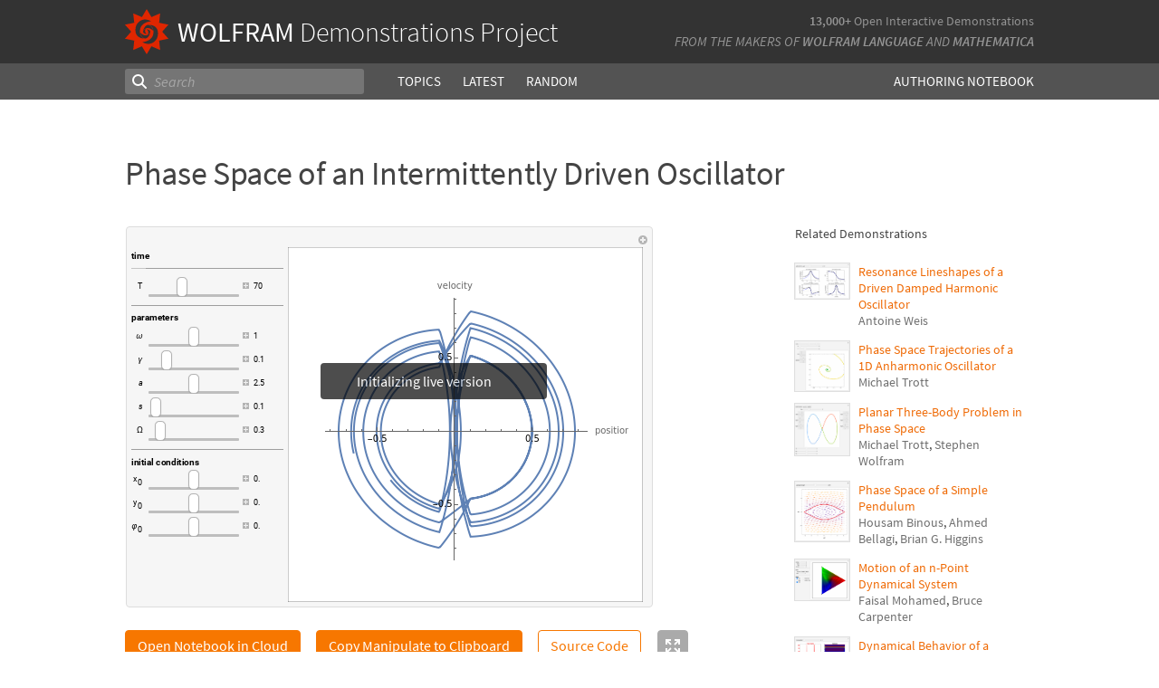

--- FILE ---
content_type: text/html;charset=UTF-8
request_url: https://www.wolframcloud.com/statichtml/resourcesystem/published/DemonstrationRepository/deployments/PhaseSpaceOfAnIntermittentlyDrivenOscillator/PhaseSpaceOfAnIntermittentlyDrivenOscillator_Manipulate.nb
body_size: 5375
content:
<div class="notebook-html" style="display:none">
<link rel='stylesheet' href='https://www.wolframcloud.com/dist/allFonts.modern-bf5ba3227850fca5586e.css' /><link rel='stylesheet' href='https://www.wolframcloud.com/dist/dyn/db486dc707c29f6900ba.modern.css' /><link rel='stylesheet' href='https://www.wolframcloud.com/dist/dyn/e6267eb30b92e69712de.modern.css' />
<div class="cached-data cache-key-main"><style type="text/css">
._ccc1{font-family:'Source Code Pro',Courier,monospace;font-size:13px;font-weight:400;font-style:normal;}
._ccc5{font-family:Roboto,Arial,sans-serif;font-size:10px;font-weight:700;font-style:normal;}
._ccc7{font-family:Roboto,Arial,sans-serif;font-size:9px;font-weight:400;font-style:normal;}
._ccc8{font-family:MathematicaSans,sans-serif;font-size:9px;font-weight:400;font-style:normal;}
._ccc9{font-family:Roboto,Arial,sans-serif;font-size:9px;font-weight:400;font-style:italic;}</style>
<div class="native-container"><div class="native-fixed"><div></div></div><div class="native-scroll native-scroll-with-background"><div class="notebook notebook-native" style="padding-top:0;padding-bottom:0;background:white"><div class="cell-native" id="cell-d3a5652f-98e5-446b-a6d4-d7df8d096dba" style="width:100%;min-width:min-content;padding-top:1px;padding-bottom:1px;box-sizing:border-box;padding-right:0" data-cache-width="990" data-cache-height="423" data-cache-uuid="d3a5652f-98e5-446b-a6d4-d7df8d096dba" data-show-c2c="false"><div class="cell-wrapper"><div class="HExNUSO6Shz5hgqMOEW9X" style="position:absolute;left:0;top:0"></div><div style="width:100%;box-sizing:border-box;min-height:12px;padding-top:0;padding-left:1px;padding-right:1px"><div style="min-height:12px;padding-left:0;padding-right:0;padding-top:0;padding-bottom:0" class="cell-content"><div class="lines" style="position:relative;width:100%;height:421px;line-height:0;text-align:left"><div class="TagBoxContainer" style="display:inline-block;width:582px;height:421px;top:0;position:relative" role="region" aria-label="Manipulate"><div class="StyleBoxContainer" style="display:inline-block;width:582px;height:421px;top:0;position:relative"><div class="PaneBoxContainer" style="display:inline-block;width:582px;height:421px;top:0;position:relative"><div style="display:inline-block;top:0;position:relative;width:582px;height:421px"><div style="display:inline-block;line-height:1px;margin-left:0;margin-right:0;margin-top:0;margin-bottom:0" class="SubLayoutBox-Outer PaneBox-Outer border-box-sizing"><div style="display:inline-block;line-height:1px;width:582px;height:421px;min-width:;max-width:;min-height:;max-height:;overflow:hidden;padding-left:0;padding-right:0;padding-top:0;padding-bottom:0;overflow-x:hidden;overflow-y:hidden" class="SubLayoutBox-Inner PaneBox-Inner border-box-sizing"><div class="lines" style="position:relative;width:582px;height:421px"><div class="PanelBoxContainer pa" style="display:inline-block;width:582px;height:421px;top:0;left:0"><div style="display:inline-block;top:0;left:0" class="pa"><div style="display:inline-block;line-height:1px;margin-left:0;margin-right:0;margin-top:0;margin-bottom:0" class="SubLayoutBox-Outer PanelBox-Outer border-box-sizing"><div style="display:inline-block;line-height:1px;width:582px;height:421px;min-width:;max-width:;min-height:;max-height:;overflow:hidden;padding-left:5px;padding-right:5px;padding-top:5px;padding-bottom:5px" class="SubLayoutBox-Inner PanelBox-Inner PanelBox_Automatic Palette_Automatic border-box-sizing"><div class="lines" style="position:relative;width:570px;height:409px"><div class="PaneSelectorBoxContainer pa" style="display:inline-block;width:570px;height:409px;top:0;left:0"><div style="display:inline-block;top:0;left:0" class="pa"><div style="display:inline-block;line-height:1px;margin-left:0;margin-right:0;margin-top:0;margin-bottom:0" class="SubLayoutBox-Outer PaneSelectorBox-Outer border-box-sizing"><div style="display:inline-block;line-height:1px;width:570px;height:409px;min-width:;max-width:;min-height:;max-height:;overflow:hidden;padding-left:0;padding-right:0;padding-top:0;padding-bottom:0" class="SubLayoutBox-Inner PaneSelectorBox-Inner border-box-sizing"><div class="lines" style="position:relative;width:570px;height:409px"><table style="display:inline-table;border-collapse:collapse;line-height:normal;table-layout:fixed;top:0;left:0" class="pa"><colgroup><col width="5"/><col width="565"/></colgroup><tbody><tr><td style="padding-left:0;padding-right:5px;padding-top:0;padding-bottom:0;text-align:left;vertical-align:top;line-height:1px;border-left:none;border-right:none;border-top:none;border-bottom:none;height:17px"><div style="display:inline-block;position:relative;left:0;top:0"><div class="lines" style="position:relative;width:0;height:17px"><div class="PaneSelectorBoxContainer pa" style="display:inline-block;width:0;height:17px;top:0;left:0"><div style="display:inline-block;top:0;left:0" class="pa"><div style="display:inline-block;line-height:1px;margin-left:0;margin-right:0;margin-top:0;margin-bottom:0" class="SubLayoutBox-Outer PaneSelectorBox-Outer border-box-sizing"><div style="display:inline-block;line-height:1px;width:0px;height:17px;min-width:;max-width:;min-height:;max-height:;overflow:hidden;padding-left:0;padding-right:0;padding-top:0;padding-bottom:0" class="SubLayoutBox-Inner PaneSelectorBox-Inner border-box-sizing"><div class="lines" style="position:relative;width:0;height:17px"><span class="pa ch _ccc1" style="top:1.7px;left:0px">&#8203;</span></div></div></div></div></div></div></div></td><td style="padding-left:5px;padding-right:0;padding-top:0;padding-bottom:0;text-align:left;vertical-align:top;line-height:1px;border-left:none;border-right:none;border-top:none;border-bottom:none;height:17px"><div style="display:inline-block;position:relative;left:550px;top:0"><div class="lines" style="position:relative;width:10px;height:17px"><div class="PaneSelectorBoxContainer pa" style="display:inline-block;width:10px;height:17px;top:0;left:0"><div style="display:inline-block;top:0;left:0" class="pa"><div style="display:inline-block;line-height:1px;margin-left:0;margin-right:0;margin-top:0;margin-bottom:0" class="SubLayoutBox-Outer PaneSelectorBox-Outer border-box-sizing"><div style="display:inline-block;line-height:1px;width:10px;height:17px;min-width:;max-width:;min-height:;max-height:;overflow:hidden;padding-left:0;padding-right:0;padding-top:0;padding-bottom:0" class="SubLayoutBox-Inner PaneSelectorBox-Inner border-box-sizing"><div class="lines" style="position:relative;width:10px;height:17px"><div aria-live="polite" class="nb-dynamic pa" style="width:10px;height:16px;top:0.7919999999999998px;left:0"><div class="ActionMenuBoxContainer pa" style="display:inline-block;width:10px;height:16px;top:0;left:0"><div style="display:inline-block;top:0;left:0" class="pa"><div class="nb-control"><div class="_3cXksvvq0P5lFTAw0kYuNS"><div class=""><div style="display:inline-block;line-height:1px;margin-left:0;margin-right:0;margin-top:0;margin-bottom:0;opacity:1" class="SubLayoutBox-Outer ActionMenuBox-Outer _1l7eMXVMZ22PSn_qG0CFo5 border-box-sizing"><div style="display:inline-block;line-height:1px;width:10px;height:16px;min-width:;max-width:;min-height:;max-height:;overflow:hidden;padding-left:0;padding-right:0;padding-top:0;padding-bottom:0" class="SubLayoutBox-Inner ActionMenuBox-Inner ActionMenuBox_ border-box-sizing"><div class="lines" style="position:relative;width:10px;height:16px"><div class="TooltipBoxContainer pa" style="display:inline-block;width:10px;height:10px;top:3.060546875px;left:0"><div class="nb-control pa" style="width:10px;height:10px;top:0;left:0"><div pointer-events="visiblePainted" style="pointer-events:visiblePainted"><div aria-live="polite" class="nb-dynamic pa" style="width:10px;height:10px;top:0;left:0"><div aria-live="polite" class="nb-dynamic pa" style="width:10px;height:10px;top:0;left:0"><div style="display:inline-block;top:0;left:0" class="pa"><figure class="_18Z8gjADhYZw9KBSt14chC nb-control" style="width:10px;height:10px"><div><div class="_3V_l-auOpaBwWbhbhpIImO" style="width:10px;height:10px"><div style="overflow:hidden;width:10px;height:10px"><img src="[data-uri]" class="_3wFaTGQVCSShPy2ZuDdbVC nb-control" width="10"/></div></div></div></figure></div></div></div></div></div></div></div></div></div></div></div></div></div></div></div></div></div></div></div></div></div></div></td></tr><tr><td style="padding-left:0;padding-right:5px;padding-top:0;padding-bottom:0;text-align:left;vertical-align:top;line-height:1px;border-left:none;border-right:none;border-top:none;border-bottom:none;height:392px" colSpan="2"><div style="display:inline-block;position:relative;left:0;top:0"><div class="lines" style="position:relative;width:565px;height:392px"><table style="display:inline-table;border-collapse:collapse;line-height:normal;table-layout:fixed;top:0;left:0" class="pa"><colgroup><col width="174"/><col width="389"/></colgroup><tbody><tr><td style="padding-left:0;padding-right:5px;padding-top:5px;padding-bottom:5px;text-align:left;vertical-align:top;line-height:1px;border-left:none;border-right:none;border-top:none;border-bottom:none;height:382px"><div style="display:inline-block;position:relative;left:0;top:0"><div class="lines" style="position:relative;width:168px;height:315px"><table style="display:inline-table;border-collapse:collapse;line-height:normal;table-layout:fixed;top:0;left:0" class="pa"><colgroup><col width="16"/><col width="152"/></colgroup><tbody><tr><td style="padding-left:0;padding-right:3px;padding-top:0;padding-bottom:9px;text-align:left;vertical-align:top;line-height:1px;border-left:none;border-right:none;border-top:none;border-bottom:1px solid rgba(0,0,0,0.2);height:9px" colSpan="2"><div style="display:inline-block;position:relative;left:0;top:0"><div class="lines" style="position:relative;width:20.0927734375px;height:9px"><span class="pa char internal-char _ccc5" style="height:3.3333333333333335px;top:4.7px;left:0px"></span><span class="pa char _ccc5" style="height:7px;top:1px;left:0px">t</span><span class="pa char _ccc5" style="height:8px;top:0px;left:3.4px">i</span><span class="pa char _ccc5" style="height:6px;top:2px;left:6px">m</span><span class="pa char _ccc5" style="height:6px;top:2px;left:14.7px">e</span><span class="pa char internal-char _ccc5" style="height:3.3333333333333335px;top:4.7px;left:20.1px"></span></div></div></td></tr><tr><td style="padding-left:0;padding-right:3px;padding-top:9px;padding-bottom:9px;text-align:left;vertical-align:top;line-height:1px;border-left:none;border-right:none;border-top:1px solid rgba(0,0,0,0.2);border-bottom:1px solid rgba(0,0,0,0.2);height:22px"><div style="display:inline-block;position:relative;left:7px;top:6px"><div class="lines" style="position:relative;width:5.3701171875px;height:7px"><span class="pa char internal-char _ccc7" style="height:3px;top:4px;left:0px"></span><span class="pa char _ccc7" style="height:7px;top:0px;left:0px">T</span><span class="pa char internal-char _ccc7" style="height:3px;top:4px;left:5.4px"></span></div></div></td><td style="padding-left:3px;padding-right:0;padding-top:9px;padding-bottom:9px;text-align:left;vertical-align:top;line-height:1px;border-left:none;border-right:none;border-top:1px solid rgba(0,0,0,0.2);border-bottom:1px solid rgba(0,0,0,0.2);height:22px"><div style="display:inline-block;position:relative;left:0;top:0"><div class="lines" style="position:relative;width:149px;height:22px"><div class="PaneBoxContainer pa" style="display:inline-block;width:149px;height:22px;top:0;left:0"><div style="display:inline-block;top:0;left:0" class="pa"><div style="display:inline-block;line-height:1px;margin-left:0;margin-right:0;margin-top:0;margin-bottom:0" class="SubLayoutBox-Outer PaneBox-Outer border-box-sizing"><div style="display:inline-block;line-height:1px;width:149px;height:22px;min-width:;max-width:;min-height:;max-height:;overflow:hidden;padding-left:0;padding-right:0;padding-top:0;padding-bottom:0;overflow-x:hidden;overflow-y:hidden" class="SubLayoutBox-Inner PaneBox-Inner border-box-sizing"><div class="lines" style="position:relative;width:149px;height:22px"><div aria-live="polite" class="nb-dynamic pa" style="width:149px;height:22px;top:0;left:0"><div class="StyleBoxContainer pa" style="display:inline-block;width:149px;height:22px;top:0;left:0"><div class="PaneSelectorBoxContainer pa" style="display:inline-block;width:149px;height:22px;top:0;left:0"><div style="display:inline-block;top:0;left:0" class="pa"><div style="display:inline-block;line-height:1px;margin-left:0;margin-right:0;margin-top:0;margin-bottom:0" class="SubLayoutBox-Outer PaneSelectorBox-Outer border-box-sizing"><div style="display:inline-block;line-height:1px;width:149px;height:22px;min-width:;max-width:;min-height:;max-height:;overflow:hidden;padding-left:0;padding-right:0;padding-top:0;padding-bottom:0" class="SubLayoutBox-Inner PaneSelectorBox-Inner border-box-sizing"><div class="lines" style="position:relative;width:149px;height:22px"><table style="display:inline-table;border-collapse:collapse;line-height:normal;table-layout:fixed;top:0;left:0" class="pa"><colgroup><col width="102"/><col width="11"/><col width="36"/></colgroup><tbody><tr><td style="padding-left:0;padding-right:2px;padding-top:0;padding-bottom:0;text-align:left;vertical-align:top;line-height:1px;border-left:none;border-right:none;border-top:none;border-bottom:none;height:22px"><div style="display:inline-block;position:relative;left:0;top:0"><div class="lines" style="position:relative;width:100px;height:22px"><div class="SliderBoxContainer pa" style="display:inline-block;width:100px;height:22px;top:0;left:0"><div style="display:inline-block;top:0;left:0" class="pa"><div class="nb-control"><div><div class="_21_YMzXOS_3CGtAwBeWZTR WriSlider" style="margin-left:0;margin-right:0;margin-top:0;margin-bottom:0;width:100px;height:22px;cursor:default" role="slider" tabindex="0" aria-valuemin="0.1" aria-valuemax="200" aria-valuenow="70" aria-orientation="horizontal"><div class="_2gIEy3DSYfckZIqqZsICTF WriSlider-OuterWrapper" style="width:100px;height:22px;align-items:center"><div class="_1Dtjr2pxH31uptf9EwaCbu _21_YMzXOS_3CGtAwBeWZTR WriSlider-Track" style="border-radius:3px;margin:9px 0px;width:100px;height:3px;opacity:1"></div><div class="_1x_1v7Kw_otX3KEEzQTRSZ _21_YMzXOS_3CGtAwBeWZTR WriSlider-Thumb" style="left:30.771385692846422px;width:12px;height:22px;border-radius:5px"></div></div></div></div></div></div></div></div></div></td><td style="padding-left:2px;padding-right:2px;padding-top:0;padding-bottom:0;text-align:left;vertical-align:top;line-height:1px;border-left:none;border-right:none;border-top:none;border-bottom:none;height:22px"><div style="display:inline-block;position:relative;left:0;top:6px"><div class="lines" style="position:relative;width:7px;height:7px"><div class="TooltipBoxContainer pa" style="display:inline-block;width:7px;height:7px;top:0;left:0"><div class="nb-control pa" style="width:7px;height:7px;top:0;left:0"><div pointer-events="visiblePainted" style="pointer-events:visiblePainted"><div class="TogglerBoxContainer pa" style="display:inline-block;width:7px;height:7px;top:0;left:0"><div style="display:inline-block;top:0;left:0" class="pa"><div style="display:inline-block" class="pa"><div style="width:7px;height:7px;overflow:hidden;padding-left:0;padding-right:0;padding-top:0;padding-bottom:0;margin-left:0;margin-right:0;margin-top:0;margin-bottom:0" class="TogglerBox border-box-sizing"><div style="display:inline-block;position:relative;max-width:7px;max-height:7px;overflow:hidden"><div style="display:inline-block;position:relative;margin-top:0;overflow:hidden"><div class="lines" style="position:relative;width:7px;height:7px"><div aria-live="polite" class="nb-dynamic pa" style="width:7px;height:7px;top:0;left:0"><div aria-live="polite" class="nb-dynamic pa" style="width:7px;height:7px;top:0;left:0"><div style="display:inline-block;top:0;left:0" class="pa"><figure class="_18Z8gjADhYZw9KBSt14chC nb-control" style="width:7px;height:7px"><div style="overflow:hidden;width:7px;height:7px"><img src="[data-uri]" class="_3wFaTGQVCSShPy2ZuDdbVC nb-control" width="7"/></div></figure></div></div></div></div></div></div></div></div></div></div></div></div></div></div></div></td><td style="padding-left:2px;padding-right:0;padding-top:0;padding-bottom:0;text-align:left;vertical-align:top;line-height:1px;border-left:none;border-right:none;border-top:none;border-bottom:none;height:22px"><div style="display:inline-block;position:relative;left:0;top:4px"><div class="lines" style="position:relative;width:33.4296875px;height:13px"><div class="InputFieldBoxContainer pa" style="display:inline-block;width:33.4296875px;height:13px;top:0;left:0"><div style="display:inline-block;top:0;left:0" class="pa"><div class="InputFieldBox nb-control InputFieldBox_Frameless" style="margin-left:1px;margin-right:1px;margin-top:1px;margin-bottom:1px;background:none"><div class="border-box-sizing" style="min-width:31.4296875px;max-width:78.57421875px;min-height:9px;max-height:18px;padding-left:0;padding-right:0;padding-top:0;padding-bottom:0;border-left:0;border-right:0;border-top:0;border-bottom:0;border-style:solid;border-color:rgb(191, 191, 191);width:31.4296875px;height:11px;overflow:hidden"><div class="lines" style="position:relative;width:10.107421875px;height:11px"><span class="pa char _ccc7" style="height:7px;top:1.3px;left:0px">7</span><span class="pa char _ccc7" style="height:7px;top:1.3px;left:5.1px">0</span></div></div></div></div></div></div></div></td></tr></tbody></table></div></div></div></div></div></div></div></div></div></div></div></div></div></div></td></tr><tr><td style="padding-left:0;padding-right:3px;padding-top:9px;padding-bottom:2px;text-align:left;vertical-align:top;line-height:1px;border-left:none;border-right:none;border-top:1px solid rgba(0,0,0,0.2);border-bottom:none;height:10px" colSpan="2"><div style="display:inline-block;position:relative;left:0;top:0"><div class="lines" style="position:relative;width:51.6357421875px;height:10px"><span class="pa char internal-char _ccc5" style="height:3.3333333333333335px;top:3.7px;left:0px"></span><span class="pa char _ccc5" style="height:6px;top:1px;left:0px">p</span><span class="pa char _ccc5" style="height:6px;top:1px;left:5.6px">a</span><span class="pa char _ccc5" style="height:6px;top:1px;left:11px">r</span><span class="pa char _ccc5" style="height:6px;top:1px;left:14.6px">a</span><span class="pa char _ccc5" style="height:6px;top:1px;left:20px">m</span><span class="pa char _ccc5" style="height:6px;top:1px;left:28.7px">e</span><span class="pa char _ccc5" style="height:7px;top:0px;left:34.1px">t</span><span class="pa char _ccc5" style="height:6px;top:1px;left:37.4px">e</span><span class="pa char _ccc5" style="height:6px;top:1px;left:42.8px">r</span><span class="pa char _ccc5" style="height:6px;top:1px;left:46.5px">s</span><span class="pa char internal-char _ccc5" style="height:3.3333333333333335px;top:3.7px;left:51.6px"></span></div></div></td></tr><tr><td style="padding-left:0;padding-right:3px;padding-top:2px;padding-bottom:2px;text-align:left;vertical-align:top;line-height:1px;border-left:none;border-right:none;border-top:none;border-bottom:none;height:22px"><div style="display:inline-block;position:relative;left:5px;top:8px"><div class="lines" style="position:relative;width:7.14990234375px;height:6px"><span class="pa char internal-char _ccc7" style="height:3px;top:2px;left:0px"></span><span class="pa char _ccc8" style="height:5px;top:0px;left:0px">&#969;</span><span class="pa char internal-char _ccc7" style="height:3px;top:2px;left:7.1px"></span></div></div></td><td style="padding-left:3px;padding-right:0;padding-top:2px;padding-bottom:2px;text-align:left;vertical-align:top;line-height:1px;border-left:none;border-right:none;border-top:none;border-bottom:none;height:22px"><div style="display:inline-block;position:relative;left:0;top:0"><div class="lines" style="position:relative;width:149px;height:22px"><div class="PaneBoxContainer pa" style="display:inline-block;width:149px;height:22px;top:0;left:0"><div style="display:inline-block;top:0;left:0" class="pa"><div style="display:inline-block;line-height:1px;margin-left:0;margin-right:0;margin-top:0;margin-bottom:0" class="SubLayoutBox-Outer PaneBox-Outer border-box-sizing"><div style="display:inline-block;line-height:1px;width:149px;height:22px;min-width:;max-width:;min-height:;max-height:;overflow:hidden;padding-left:0;padding-right:0;padding-top:0;padding-bottom:0;overflow-x:hidden;overflow-y:hidden" class="SubLayoutBox-Inner PaneBox-Inner border-box-sizing"><div class="lines" style="position:relative;width:149px;height:22px"><div aria-live="polite" class="nb-dynamic pa" style="width:149px;height:22px;top:0;left:0"><div class="StyleBoxContainer pa" style="display:inline-block;width:149px;height:22px;top:0;left:0"><div class="PaneSelectorBoxContainer pa" style="display:inline-block;width:149px;height:22px;top:0;left:0"><div style="display:inline-block;top:0;left:0" class="pa"><div style="display:inline-block;line-height:1px;margin-left:0;margin-right:0;margin-top:0;margin-bottom:0" class="SubLayoutBox-Outer PaneSelectorBox-Outer border-box-sizing"><div style="display:inline-block;line-height:1px;width:149px;height:22px;min-width:;max-width:;min-height:;max-height:;overflow:hidden;padding-left:0;padding-right:0;padding-top:0;padding-bottom:0" class="SubLayoutBox-Inner PaneSelectorBox-Inner border-box-sizing"><div class="lines" style="position:relative;width:149px;height:22px"><table style="display:inline-table;border-collapse:collapse;line-height:normal;table-layout:fixed;top:0;left:0" class="pa"><colgroup><col width="102"/><col width="11"/><col width="36"/></colgroup><tbody><tr><td style="padding-left:0;padding-right:2px;padding-top:0;padding-bottom:0;text-align:left;vertical-align:top;line-height:1px;border-left:none;border-right:none;border-top:none;border-bottom:none;height:22px"><div style="display:inline-block;position:relative;left:0;top:0"><div class="lines" style="position:relative;width:100px;height:22px"><div class="SliderBoxContainer pa" style="display:inline-block;width:100px;height:22px;top:0;left:0"><div style="display:inline-block;top:0;left:0" class="pa"><div class="nb-control"><div><div class="_21_YMzXOS_3CGtAwBeWZTR WriSlider" style="margin-left:0;margin-right:0;margin-top:0;margin-bottom:0;width:100px;height:22px;cursor:default" role="slider" tabindex="0" aria-valuemin="0.5" aria-valuemax="1.5" aria-valuenow="1" aria-orientation="horizontal"><div class="_2gIEy3DSYfckZIqqZsICTF WriSlider-OuterWrapper" style="width:100px;height:22px;align-items:center"><div class="_1Dtjr2pxH31uptf9EwaCbu _21_YMzXOS_3CGtAwBeWZTR WriSlider-Track" style="border-radius:3px;margin:9px 0px;width:100px;height:3px;opacity:1"></div><div class="_1x_1v7Kw_otX3KEEzQTRSZ _21_YMzXOS_3CGtAwBeWZTR WriSlider-Thumb" style="left:44px;width:12px;height:22px;border-radius:5px"></div></div></div></div></div></div></div></div></div></td><td style="padding-left:2px;padding-right:2px;padding-top:0;padding-bottom:0;text-align:left;vertical-align:top;line-height:1px;border-left:none;border-right:none;border-top:none;border-bottom:none;height:22px"><div style="display:inline-block;position:relative;left:0;top:6px"><div class="lines" style="position:relative;width:7px;height:7px"><div class="TooltipBoxContainer pa" style="display:inline-block;width:7px;height:7px;top:0;left:0"><div class="nb-control pa" style="width:7px;height:7px;top:0;left:0"><div pointer-events="visiblePainted" style="pointer-events:visiblePainted"><div class="TogglerBoxContainer pa" style="display:inline-block;width:7px;height:7px;top:0;left:0"><div style="display:inline-block;top:0;left:0" class="pa"><div style="display:inline-block" class="pa"><div style="width:7px;height:7px;overflow:hidden;padding-left:0;padding-right:0;padding-top:0;padding-bottom:0;margin-left:0;margin-right:0;margin-top:0;margin-bottom:0" class="TogglerBox border-box-sizing"><div style="display:inline-block;position:relative;max-width:7px;max-height:7px;overflow:hidden"><div style="display:inline-block;position:relative;margin-top:0;overflow:hidden"><div class="lines" style="position:relative;width:7px;height:7px"><div aria-live="polite" class="nb-dynamic pa" style="width:7px;height:7px;top:0;left:0"><div aria-live="polite" class="nb-dynamic pa" style="width:7px;height:7px;top:0;left:0"><div style="display:inline-block;top:0;left:0" class="pa"><figure class="_18Z8gjADhYZw9KBSt14chC nb-control" style="width:7px;height:7px"><div style="overflow:hidden;width:7px;height:7px"><img src="[data-uri]" class="_3wFaTGQVCSShPy2ZuDdbVC nb-control" width="7"/></div></figure></div></div></div></div></div></div></div></div></div></div></div></div></div></div></div></td><td style="padding-left:2px;padding-right:0;padding-top:0;padding-bottom:0;text-align:left;vertical-align:top;line-height:1px;border-left:none;border-right:none;border-top:none;border-bottom:none;height:22px"><div style="display:inline-block;position:relative;left:0;top:4px"><div class="lines" style="position:relative;width:33.4296875px;height:13px"><div class="InputFieldBoxContainer pa" style="display:inline-block;width:33.4296875px;height:13px;top:0;left:0"><div style="display:inline-block;top:0;left:0" class="pa"><div class="InputFieldBox nb-control InputFieldBox_Frameless" style="margin-left:1px;margin-right:1px;margin-top:1px;margin-bottom:1px;background:none"><div class="border-box-sizing" style="min-width:31.4296875px;max-width:78.57421875px;min-height:9px;max-height:18px;padding-left:0;padding-right:0;padding-top:0;padding-bottom:0;border-left:0;border-right:0;border-top:0;border-bottom:0;border-style:solid;border-color:rgb(191, 191, 191);width:31.4296875px;height:11px;overflow:hidden"><div class="lines" style="position:relative;width:5.0537109375px;height:11px"><span class="pa char _ccc7" style="height:7px;top:1.3px;left:0px">1</span></div></div></div></div></div></div></div></td></tr></tbody></table></div></div></div></div></div></div></div></div></div></div></div></div></div></div></td></tr><tr><td style="padding-left:0;padding-right:3px;padding-top:2px;padding-bottom:2px;text-align:left;vertical-align:top;line-height:1px;border-left:none;border-right:none;border-top:none;border-bottom:none;height:22px"><div style="display:inline-block;position:relative;left:7px;top:8px"><div class="lines" style="position:relative;width:5.38330078125px;height:7px"><span class="pa char internal-char _ccc7" style="height:3px;top:2px;left:0px"></span><span class="pa char _ccc8" style="height:5px;top:0px;left:0px">&#947;</span><span class="pa char internal-char _ccc7" style="height:3px;top:2px;left:5.4px"></span></div></div></td><td style="padding-left:3px;padding-right:0;padding-top:2px;padding-bottom:2px;text-align:left;vertical-align:top;line-height:1px;border-left:none;border-right:none;border-top:none;border-bottom:none;height:22px"><div style="display:inline-block;position:relative;left:0;top:0"><div class="lines" style="position:relative;width:149px;height:22px"><div class="PaneBoxContainer pa" style="display:inline-block;width:149px;height:22px;top:0;left:0"><div style="display:inline-block;top:0;left:0" class="pa"><div style="display:inline-block;line-height:1px;margin-left:0;margin-right:0;margin-top:0;margin-bottom:0" class="SubLayoutBox-Outer PaneBox-Outer border-box-sizing"><div style="display:inline-block;line-height:1px;width:149px;height:22px;min-width:;max-width:;min-height:;max-height:;overflow:hidden;padding-left:0;padding-right:0;padding-top:0;padding-bottom:0;overflow-x:hidden;overflow-y:hidden" class="SubLayoutBox-Inner PaneBox-Inner border-box-sizing"><div class="lines" style="position:relative;width:149px;height:22px"><div aria-live="polite" class="nb-dynamic pa" style="width:149px;height:22px;top:0;left:0"><div class="StyleBoxContainer pa" style="display:inline-block;width:149px;height:22px;top:0;left:0"><div class="PaneSelectorBoxContainer pa" style="display:inline-block;width:149px;height:22px;top:0;left:0"><div style="display:inline-block;top:0;left:0" class="pa"><div style="display:inline-block;line-height:1px;margin-left:0;margin-right:0;margin-top:0;margin-bottom:0" class="SubLayoutBox-Outer PaneSelectorBox-Outer border-box-sizing"><div style="display:inline-block;line-height:1px;width:149px;height:22px;min-width:;max-width:;min-height:;max-height:;overflow:hidden;padding-left:0;padding-right:0;padding-top:0;padding-bottom:0" class="SubLayoutBox-Inner PaneSelectorBox-Inner border-box-sizing"><div class="lines" style="position:relative;width:149px;height:22px"><table style="display:inline-table;border-collapse:collapse;line-height:normal;table-layout:fixed;top:0;left:0" class="pa"><colgroup><col width="102"/><col width="11"/><col width="36"/></colgroup><tbody><tr><td style="padding-left:0;padding-right:2px;padding-top:0;padding-bottom:0;text-align:left;vertical-align:top;line-height:1px;border-left:none;border-right:none;border-top:none;border-bottom:none;height:22px"><div style="display:inline-block;position:relative;left:0;top:0"><div class="lines" style="position:relative;width:100px;height:22px"><div class="SliderBoxContainer pa" style="display:inline-block;width:100px;height:22px;top:0;left:0"><div style="display:inline-block;top:0;left:0" class="pa"><div class="nb-control"><div><div class="_21_YMzXOS_3CGtAwBeWZTR WriSlider" style="margin-left:0;margin-right:0;margin-top:0;margin-bottom:0;width:100px;height:22px;cursor:default" role="slider" tabindex="0" aria-valuemin="0.025" aria-valuemax="0.5" aria-valuenow="0.1" aria-orientation="horizontal"><div class="_2gIEy3DSYfckZIqqZsICTF WriSlider-OuterWrapper" style="width:100px;height:22px;align-items:center"><div class="_1Dtjr2pxH31uptf9EwaCbu _21_YMzXOS_3CGtAwBeWZTR WriSlider-Track" style="border-radius:3px;margin:9px 0px;width:100px;height:3px;opacity:1"></div><div class="_1x_1v7Kw_otX3KEEzQTRSZ _21_YMzXOS_3CGtAwBeWZTR WriSlider-Thumb" style="left:13.894736842105265px;width:12px;height:22px;border-radius:5px"></div></div></div></div></div></div></div></div></div></td><td style="padding-left:2px;padding-right:2px;padding-top:0;padding-bottom:0;text-align:left;vertical-align:top;line-height:1px;border-left:none;border-right:none;border-top:none;border-bottom:none;height:22px"><div style="display:inline-block;position:relative;left:0;top:6px"><div class="lines" style="position:relative;width:7px;height:7px"><div class="TooltipBoxContainer pa" style="display:inline-block;width:7px;height:7px;top:0;left:0"><div class="nb-control pa" style="width:7px;height:7px;top:0;left:0"><div pointer-events="visiblePainted" style="pointer-events:visiblePainted"><div class="TogglerBoxContainer pa" style="display:inline-block;width:7px;height:7px;top:0;left:0"><div style="display:inline-block;top:0;left:0" class="pa"><div style="display:inline-block" class="pa"><div style="width:7px;height:7px;overflow:hidden;padding-left:0;padding-right:0;padding-top:0;padding-bottom:0;margin-left:0;margin-right:0;margin-top:0;margin-bottom:0" class="TogglerBox border-box-sizing"><div style="display:inline-block;position:relative;max-width:7px;max-height:7px;overflow:hidden"><div style="display:inline-block;position:relative;margin-top:0;overflow:hidden"><div class="lines" style="position:relative;width:7px;height:7px"><div aria-live="polite" class="nb-dynamic pa" style="width:7px;height:7px;top:0;left:0"><div aria-live="polite" class="nb-dynamic pa" style="width:7px;height:7px;top:0;left:0"><div style="display:inline-block;top:0;left:0" class="pa"><figure class="_18Z8gjADhYZw9KBSt14chC nb-control" style="width:7px;height:7px"><div style="overflow:hidden;width:7px;height:7px"><img src="[data-uri]" class="_3wFaTGQVCSShPy2ZuDdbVC nb-control" width="7"/></div></figure></div></div></div></div></div></div></div></div></div></div></div></div></div></div></div></td><td style="padding-left:2px;padding-right:0;padding-top:0;padding-bottom:0;text-align:left;vertical-align:top;line-height:1px;border-left:none;border-right:none;border-top:none;border-bottom:none;height:22px"><div style="display:inline-block;position:relative;left:0;top:4px"><div class="lines" style="position:relative;width:33.4296875px;height:13px"><div class="InputFieldBoxContainer pa" style="display:inline-block;width:33.4296875px;height:13px;top:0;left:0"><div style="display:inline-block;top:0;left:0" class="pa"><div class="InputFieldBox nb-control InputFieldBox_Frameless" style="margin-left:1px;margin-right:1px;margin-top:1px;margin-bottom:1px;background:none"><div class="border-box-sizing" style="min-width:31.4296875px;max-width:78.57421875px;min-height:9px;max-height:18px;padding-left:0;padding-right:0;padding-top:0;padding-bottom:0;border-left:0;border-right:0;border-top:0;border-bottom:0;border-style:solid;border-color:rgb(191, 191, 191);width:31.4296875px;height:11px;overflow:hidden"><div class="lines" style="position:relative;width:12.47607421875px;height:11px"><span class="pa char _ccc7" style="height:7px;top:1.3px;left:0px">0</span><span class="pa char _ccc7" style="height:3px;top:5.3px;left:5.1px">.</span><span class="pa char _ccc7" style="height:7px;top:1.3px;left:7.4px">1</span></div></div></div></div></div></div></div></td></tr></tbody></table></div></div></div></div></div></div></div></div></div></div></div></div></div></div></td></tr><tr><td style="padding-left:0;padding-right:3px;padding-top:2px;padding-bottom:2px;text-align:left;vertical-align:top;line-height:1px;border-left:none;border-right:none;border-top:none;border-bottom:none;height:22px"><div style="display:inline-block;position:relative;left:8px;top:8px"><div class="lines" style="position:relative;width:4.79443359375px;height:6px"><span class="pa char internal-char _ccc9" style="height:3px;top:2px;left:0px"></span><span class="pa char _ccc9" style="height:5px;top:0px;left:0px">a</span><span class="pa char internal-char _ccc9" style="height:3px;top:2px;left:4.8px"></span></div></div></td><td style="padding-left:3px;padding-right:0;padding-top:2px;padding-bottom:2px;text-align:left;vertical-align:top;line-height:1px;border-left:none;border-right:none;border-top:none;border-bottom:none;height:22px"><div style="display:inline-block;position:relative;left:0;top:0"><div class="lines" style="position:relative;width:149px;height:22px"><div class="PaneBoxContainer pa" style="display:inline-block;width:149px;height:22px;top:0;left:0"><div style="display:inline-block;top:0;left:0" class="pa"><div style="display:inline-block;line-height:1px;margin-left:0;margin-right:0;margin-top:0;margin-bottom:0" class="SubLayoutBox-Outer PaneBox-Outer border-box-sizing"><div style="display:inline-block;line-height:1px;width:149px;height:22px;min-width:;max-width:;min-height:;max-height:;overflow:hidden;padding-left:0;padding-right:0;padding-top:0;padding-bottom:0;overflow-x:hidden;overflow-y:hidden" class="SubLayoutBox-Inner PaneBox-Inner border-box-sizing"><div class="lines" style="position:relative;width:149px;height:22px"><div aria-live="polite" class="nb-dynamic pa" style="width:149px;height:22px;top:0;left:0"><div class="StyleBoxContainer pa" style="display:inline-block;width:149px;height:22px;top:0;left:0"><div class="PaneSelectorBoxContainer pa" style="display:inline-block;width:149px;height:22px;top:0;left:0"><div style="display:inline-block;top:0;left:0" class="pa"><div style="display:inline-block;line-height:1px;margin-left:0;margin-right:0;margin-top:0;margin-bottom:0" class="SubLayoutBox-Outer PaneSelectorBox-Outer border-box-sizing"><div style="display:inline-block;line-height:1px;width:149px;height:22px;min-width:;max-width:;min-height:;max-height:;overflow:hidden;padding-left:0;padding-right:0;padding-top:0;padding-bottom:0" class="SubLayoutBox-Inner PaneSelectorBox-Inner border-box-sizing"><div class="lines" style="position:relative;width:149px;height:22px"><table style="display:inline-table;border-collapse:collapse;line-height:normal;table-layout:fixed;top:0;left:0" class="pa"><colgroup><col width="102"/><col width="11"/><col width="36"/></colgroup><tbody><tr><td style="padding-left:0;padding-right:2px;padding-top:0;padding-bottom:0;text-align:left;vertical-align:top;line-height:1px;border-left:none;border-right:none;border-top:none;border-bottom:none;height:22px"><div style="display:inline-block;position:relative;left:0;top:0"><div class="lines" style="position:relative;width:100px;height:22px"><div class="SliderBoxContainer pa" style="display:inline-block;width:100px;height:22px;top:0;left:0"><div style="display:inline-block;top:0;left:0" class="pa"><div class="nb-control"><div><div class="_21_YMzXOS_3CGtAwBeWZTR WriSlider" style="margin-left:0;margin-right:0;margin-top:0;margin-bottom:0;width:100px;height:22px;cursor:default" role="slider" tabindex="0" aria-valuemin="0" aria-valuemax="5" aria-valuenow="2.5" aria-orientation="horizontal"><div class="_2gIEy3DSYfckZIqqZsICTF WriSlider-OuterWrapper" style="width:100px;height:22px;align-items:center"><div class="_1Dtjr2pxH31uptf9EwaCbu _21_YMzXOS_3CGtAwBeWZTR WriSlider-Track" style="border-radius:3px;margin:9px 0px;width:100px;height:3px;opacity:1"></div><div class="_1x_1v7Kw_otX3KEEzQTRSZ _21_YMzXOS_3CGtAwBeWZTR WriSlider-Thumb" style="left:44px;width:12px;height:22px;border-radius:5px"></div></div></div></div></div></div></div></div></div></td><td style="padding-left:2px;padding-right:2px;padding-top:0;padding-bottom:0;text-align:left;vertical-align:top;line-height:1px;border-left:none;border-right:none;border-top:none;border-bottom:none;height:22px"><div style="display:inline-block;position:relative;left:0;top:6px"><div class="lines" style="position:relative;width:7px;height:7px"><div class="TooltipBoxContainer pa" style="display:inline-block;width:7px;height:7px;top:0;left:0"><div class="nb-control pa" style="width:7px;height:7px;top:0;left:0"><div pointer-events="visiblePainted" style="pointer-events:visiblePainted"><div class="TogglerBoxContainer pa" style="display:inline-block;width:7px;height:7px;top:0;left:0"><div style="display:inline-block;top:0;left:0" class="pa"><div style="display:inline-block" class="pa"><div style="width:7px;height:7px;overflow:hidden;padding-left:0;padding-right:0;padding-top:0;padding-bottom:0;margin-left:0;margin-right:0;margin-top:0;margin-bottom:0" class="TogglerBox border-box-sizing"><div style="display:inline-block;position:relative;max-width:7px;max-height:7px;overflow:hidden"><div style="display:inline-block;position:relative;margin-top:0;overflow:hidden"><div class="lines" style="position:relative;width:7px;height:7px"><div aria-live="polite" class="nb-dynamic pa" style="width:7px;height:7px;top:0;left:0"><div aria-live="polite" class="nb-dynamic pa" style="width:7px;height:7px;top:0;left:0"><div style="display:inline-block;top:0;left:0" class="pa"><figure class="_18Z8gjADhYZw9KBSt14chC nb-control" style="width:7px;height:7px"><div style="overflow:hidden;width:7px;height:7px"><img src="[data-uri]" class="_3wFaTGQVCSShPy2ZuDdbVC nb-control" width="7"/></div></figure></div></div></div></div></div></div></div></div></div></div></div></div></div></div></div></td><td style="padding-left:2px;padding-right:0;padding-top:0;padding-bottom:0;text-align:left;vertical-align:top;line-height:1px;border-left:none;border-right:none;border-top:none;border-bottom:none;height:22px"><div style="display:inline-block;position:relative;left:0;top:4px"><div class="lines" style="position:relative;width:33.4296875px;height:13px"><div class="InputFieldBoxContainer pa" style="display:inline-block;width:33.4296875px;height:13px;top:0;left:0"><div style="display:inline-block;top:0;left:0" class="pa"><div class="InputFieldBox nb-control InputFieldBox_Frameless" style="margin-left:1px;margin-right:1px;margin-top:1px;margin-bottom:1px;background:none"><div class="border-box-sizing" style="min-width:31.4296875px;max-width:78.57421875px;min-height:9px;max-height:18px;padding-left:0;padding-right:0;padding-top:0;padding-bottom:0;border-left:0;border-right:0;border-top:0;border-bottom:0;border-style:solid;border-color:rgb(191, 191, 191);width:31.4296875px;height:11px;overflow:hidden"><div class="lines" style="position:relative;width:12.47607421875px;height:11px"><span class="pa char _ccc7" style="height:7px;top:1.3px;left:0px">2</span><span class="pa char _ccc7" style="height:3px;top:5.3px;left:5.1px">.</span><span class="pa char _ccc7" style="height:7px;top:1.3px;left:7.4px">5</span></div></div></div></div></div></div></div></td></tr></tbody></table></div></div></div></div></div></div></div></div></div></div></div></div></div></div></td></tr><tr><td style="padding-left:0;padding-right:3px;padding-top:2px;padding-bottom:2px;text-align:left;vertical-align:top;line-height:1px;border-left:none;border-right:none;border-top:none;border-bottom:none;height:22px"><div style="display:inline-block;position:relative;left:8px;top:8px"><div class="lines" style="position:relative;width:4.5439453125px;height:6px"><span class="pa char internal-char _ccc9" style="height:3px;top:2px;left:0px"></span><span class="pa char _ccc9" style="height:5px;top:0px;left:0px">s</span><span class="pa char internal-char _ccc9" style="height:3px;top:2px;left:4.5px"></span></div></div></td><td style="padding-left:3px;padding-right:0;padding-top:2px;padding-bottom:2px;text-align:left;vertical-align:top;line-height:1px;border-left:none;border-right:none;border-top:none;border-bottom:none;height:22px"><div style="display:inline-block;position:relative;left:0;top:0"><div class="lines" style="position:relative;width:149px;height:22px"><div class="PaneBoxContainer pa" style="display:inline-block;width:149px;height:22px;top:0;left:0"><div style="display:inline-block;top:0;left:0" class="pa"><div style="display:inline-block;line-height:1px;margin-left:0;margin-right:0;margin-top:0;margin-bottom:0" class="SubLayoutBox-Outer PaneBox-Outer border-box-sizing"><div style="display:inline-block;line-height:1px;width:149px;height:22px;min-width:;max-width:;min-height:;max-height:;overflow:hidden;padding-left:0;padding-right:0;padding-top:0;padding-bottom:0;overflow-x:hidden;overflow-y:hidden" class="SubLayoutBox-Inner PaneBox-Inner border-box-sizing"><div class="lines" style="position:relative;width:149px;height:22px"><div aria-live="polite" class="nb-dynamic pa" style="width:149px;height:22px;top:0;left:0"><div class="StyleBoxContainer pa" style="display:inline-block;width:149px;height:22px;top:0;left:0"><div class="PaneSelectorBoxContainer pa" style="display:inline-block;width:149px;height:22px;top:0;left:0"><div style="display:inline-block;top:0;left:0" class="pa"><div style="display:inline-block;line-height:1px;margin-left:0;margin-right:0;margin-top:0;margin-bottom:0" class="SubLayoutBox-Outer PaneSelectorBox-Outer border-box-sizing"><div style="display:inline-block;line-height:1px;width:149px;height:22px;min-width:;max-width:;min-height:;max-height:;overflow:hidden;padding-left:0;padding-right:0;padding-top:0;padding-bottom:0" class="SubLayoutBox-Inner PaneSelectorBox-Inner border-box-sizing"><div class="lines" style="position:relative;width:149px;height:22px"><table style="display:inline-table;border-collapse:collapse;line-height:normal;table-layout:fixed;top:0;left:0" class="pa"><colgroup><col width="102"/><col width="11"/><col width="36"/></colgroup><tbody><tr><td style="padding-left:0;padding-right:2px;padding-top:0;padding-bottom:0;text-align:left;vertical-align:top;line-height:1px;border-left:none;border-right:none;border-top:none;border-bottom:none;height:22px"><div style="display:inline-block;position:relative;left:0;top:0"><div class="lines" style="position:relative;width:100px;height:22px"><div class="SliderBoxContainer pa" style="display:inline-block;width:100px;height:22px;top:0;left:0"><div style="display:inline-block;top:0;left:0" class="pa"><div class="nb-control"><div><div class="_21_YMzXOS_3CGtAwBeWZTR WriSlider" style="margin-left:0;margin-right:0;margin-top:0;margin-bottom:0;width:100px;height:22px;cursor:default" role="slider" tabindex="0" aria-valuemin="0.025" aria-valuemax="3" aria-valuenow="0.1" aria-orientation="horizontal"><div class="_2gIEy3DSYfckZIqqZsICTF WriSlider-OuterWrapper" style="width:100px;height:22px;align-items:center"><div class="_1Dtjr2pxH31uptf9EwaCbu _21_YMzXOS_3CGtAwBeWZTR WriSlider-Track" style="border-radius:3px;margin:9px 0px;width:100px;height:3px;opacity:1"></div><div class="_1x_1v7Kw_otX3KEEzQTRSZ _21_YMzXOS_3CGtAwBeWZTR WriSlider-Thumb" style="left:2.2184873949579837px;width:12px;height:22px;border-radius:5px"></div></div></div></div></div></div></div></div></div></td><td style="padding-left:2px;padding-right:2px;padding-top:0;padding-bottom:0;text-align:left;vertical-align:top;line-height:1px;border-left:none;border-right:none;border-top:none;border-bottom:none;height:22px"><div style="display:inline-block;position:relative;left:0;top:6px"><div class="lines" style="position:relative;width:7px;height:7px"><div class="TooltipBoxContainer pa" style="display:inline-block;width:7px;height:7px;top:0;left:0"><div class="nb-control pa" style="width:7px;height:7px;top:0;left:0"><div pointer-events="visiblePainted" style="pointer-events:visiblePainted"><div class="TogglerBoxContainer pa" style="display:inline-block;width:7px;height:7px;top:0;left:0"><div style="display:inline-block;top:0;left:0" class="pa"><div style="display:inline-block" class="pa"><div style="width:7px;height:7px;overflow:hidden;padding-left:0;padding-right:0;padding-top:0;padding-bottom:0;margin-left:0;margin-right:0;margin-top:0;margin-bottom:0" class="TogglerBox border-box-sizing"><div style="display:inline-block;position:relative;max-width:7px;max-height:7px;overflow:hidden"><div style="display:inline-block;position:relative;margin-top:0;overflow:hidden"><div class="lines" style="position:relative;width:7px;height:7px"><div aria-live="polite" class="nb-dynamic pa" style="width:7px;height:7px;top:0;left:0"><div aria-live="polite" class="nb-dynamic pa" style="width:7px;height:7px;top:0;left:0"><div style="display:inline-block;top:0;left:0" class="pa"><figure class="_18Z8gjADhYZw9KBSt14chC nb-control" style="width:7px;height:7px"><div style="overflow:hidden;width:7px;height:7px"><img src="[data-uri]" class="_3wFaTGQVCSShPy2ZuDdbVC nb-control" width="7"/></div></figure></div></div></div></div></div></div></div></div></div></div></div></div></div></div></div></td><td style="padding-left:2px;padding-right:0;padding-top:0;padding-bottom:0;text-align:left;vertical-align:top;line-height:1px;border-left:none;border-right:none;border-top:none;border-bottom:none;height:22px"><div style="display:inline-block;position:relative;left:0;top:4px"><div class="lines" style="position:relative;width:33.4296875px;height:13px"><div class="InputFieldBoxContainer pa" style="display:inline-block;width:33.4296875px;height:13px;top:0;left:0"><div style="display:inline-block;top:0;left:0" class="pa"><div class="InputFieldBox nb-control InputFieldBox_Frameless" style="margin-left:1px;margin-right:1px;margin-top:1px;margin-bottom:1px;background:none"><div class="border-box-sizing" style="min-width:31.4296875px;max-width:78.57421875px;min-height:9px;max-height:18px;padding-left:0;padding-right:0;padding-top:0;padding-bottom:0;border-left:0;border-right:0;border-top:0;border-bottom:0;border-style:solid;border-color:rgb(191, 191, 191);width:31.4296875px;height:11px;overflow:hidden"><div class="lines" style="position:relative;width:12.47607421875px;height:11px"><span class="pa char _ccc7" style="height:7px;top:1.3px;left:0px">0</span><span class="pa char _ccc7" style="height:3px;top:5.3px;left:5.1px">.</span><span class="pa char _ccc7" style="height:7px;top:1.3px;left:7.4px">1</span></div></div></div></div></div></div></div></td></tr></tbody></table></div></div></div></div></div></div></div></div></div></div></div></div></div></div></td></tr><tr><td style="padding-left:0;padding-right:3px;padding-top:2px;padding-bottom:9px;text-align:left;vertical-align:top;line-height:1px;border-left:none;border-right:none;border-top:none;border-bottom:1px solid rgba(0,0,0,0.2);height:22px"><div style="display:inline-block;position:relative;left:6px;top:6px"><div class="lines" style="position:relative;width:6.8203125px;height:7px"><span class="pa char internal-char _ccc7" style="height:3px;top:4px;left:0px"></span><span class="pa char _ccc8" style="height:7px;top:0px;left:0px">&#937;</span><span class="pa char internal-char _ccc7" style="height:3px;top:4px;left:6.8px"></span></div></div></td><td style="padding-left:3px;padding-right:0;padding-top:2px;padding-bottom:9px;text-align:left;vertical-align:top;line-height:1px;border-left:none;border-right:none;border-top:none;border-bottom:1px solid rgba(0,0,0,0.2);height:22px"><div style="display:inline-block;position:relative;left:0;top:0"><div class="lines" style="position:relative;width:149px;height:22px"><div class="PaneBoxContainer pa" style="display:inline-block;width:149px;height:22px;top:0;left:0"><div style="display:inline-block;top:0;left:0" class="pa"><div style="display:inline-block;line-height:1px;margin-left:0;margin-right:0;margin-top:0;margin-bottom:0" class="SubLayoutBox-Outer PaneBox-Outer border-box-sizing"><div style="display:inline-block;line-height:1px;width:149px;height:22px;min-width:;max-width:;min-height:;max-height:;overflow:hidden;padding-left:0;padding-right:0;padding-top:0;padding-bottom:0;overflow-x:hidden;overflow-y:hidden" class="SubLayoutBox-Inner PaneBox-Inner border-box-sizing"><div class="lines" style="position:relative;width:149px;height:22px"><div aria-live="polite" class="nb-dynamic pa" style="width:149px;height:22px;top:0;left:0"><div class="StyleBoxContainer pa" style="display:inline-block;width:149px;height:22px;top:0;left:0"><div class="PaneSelectorBoxContainer pa" style="display:inline-block;width:149px;height:22px;top:0;left:0"><div style="display:inline-block;top:0;left:0" class="pa"><div style="display:inline-block;line-height:1px;margin-left:0;margin-right:0;margin-top:0;margin-bottom:0" class="SubLayoutBox-Outer PaneSelectorBox-Outer border-box-sizing"><div style="display:inline-block;line-height:1px;width:149px;height:22px;min-width:;max-width:;min-height:;max-height:;overflow:hidden;padding-left:0;padding-right:0;padding-top:0;padding-bottom:0" class="SubLayoutBox-Inner PaneSelectorBox-Inner border-box-sizing"><div class="lines" style="position:relative;width:149px;height:22px"><table style="display:inline-table;border-collapse:collapse;line-height:normal;table-layout:fixed;top:0;left:0" class="pa"><colgroup><col width="102"/><col width="11"/><col width="36"/></colgroup><tbody><tr><td style="padding-left:0;padding-right:2px;padding-top:0;padding-bottom:0;text-align:left;vertical-align:top;line-height:1px;border-left:none;border-right:none;border-top:none;border-bottom:none;height:22px"><div style="display:inline-block;position:relative;left:0;top:0"><div class="lines" style="position:relative;width:100px;height:22px"><div class="SliderBoxContainer pa" style="display:inline-block;width:100px;height:22px;top:0;left:0"><div style="display:inline-block;top:0;left:0" class="pa"><div class="nb-control"><div><div class="_21_YMzXOS_3CGtAwBeWZTR WriSlider" style="margin-left:0;margin-right:0;margin-top:0;margin-bottom:0;width:100px;height:22px;cursor:default" role="slider" tabindex="0" aria-valuemin="0.1" aria-valuemax="2.5" aria-valuenow="0.3" aria-orientation="horizontal"><div class="_2gIEy3DSYfckZIqqZsICTF WriSlider-OuterWrapper" style="width:100px;height:22px;align-items:center"><div class="_1Dtjr2pxH31uptf9EwaCbu _21_YMzXOS_3CGtAwBeWZTR WriSlider-Track" style="border-radius:3px;margin:9px 0px;width:100px;height:3px;opacity:1"></div><div class="_1x_1v7Kw_otX3KEEzQTRSZ _21_YMzXOS_3CGtAwBeWZTR WriSlider-Thumb" style="left:7.333333333333333px;width:12px;height:22px;border-radius:5px"></div></div></div></div></div></div></div></div></div></td><td style="padding-left:2px;padding-right:2px;padding-top:0;padding-bottom:0;text-align:left;vertical-align:top;line-height:1px;border-left:none;border-right:none;border-top:none;border-bottom:none;height:22px"><div style="display:inline-block;position:relative;left:0;top:6px"><div class="lines" style="position:relative;width:7px;height:7px"><div class="TooltipBoxContainer pa" style="display:inline-block;width:7px;height:7px;top:0;left:0"><div class="nb-control pa" style="width:7px;height:7px;top:0;left:0"><div pointer-events="visiblePainted" style="pointer-events:visiblePainted"><div class="TogglerBoxContainer pa" style="display:inline-block;width:7px;height:7px;top:0;left:0"><div style="display:inline-block;top:0;left:0" class="pa"><div style="display:inline-block" class="pa"><div style="width:7px;height:7px;overflow:hidden;padding-left:0;padding-right:0;padding-top:0;padding-bottom:0;margin-left:0;margin-right:0;margin-top:0;margin-bottom:0" class="TogglerBox border-box-sizing"><div style="display:inline-block;position:relative;max-width:7px;max-height:7px;overflow:hidden"><div style="display:inline-block;position:relative;margin-top:0;overflow:hidden"><div class="lines" style="position:relative;width:7px;height:7px"><div aria-live="polite" class="nb-dynamic pa" style="width:7px;height:7px;top:0;left:0"><div aria-live="polite" class="nb-dynamic pa" style="width:7px;height:7px;top:0;left:0"><div style="display:inline-block;top:0;left:0" class="pa"><figure class="_18Z8gjADhYZw9KBSt14chC nb-control" style="width:7px;height:7px"><div style="overflow:hidden;width:7px;height:7px"><img src="[data-uri]" class="_3wFaTGQVCSShPy2ZuDdbVC nb-control" width="7"/></div></figure></div></div></div></div></div></div></div></div></div></div></div></div></div></div></div></td><td style="padding-left:2px;padding-right:0;padding-top:0;padding-bottom:0;text-align:left;vertical-align:top;line-height:1px;border-left:none;border-right:none;border-top:none;border-bottom:none;height:22px"><div style="display:inline-block;position:relative;left:0;top:4px"><div class="lines" style="position:relative;width:33.4296875px;height:13px"><div class="InputFieldBoxContainer pa" style="display:inline-block;width:33.4296875px;height:13px;top:0;left:0"><div style="display:inline-block;top:0;left:0" class="pa"><div class="InputFieldBox nb-control InputFieldBox_Frameless" style="margin-left:1px;margin-right:1px;margin-top:1px;margin-bottom:1px;background:none"><div class="border-box-sizing" style="min-width:31.4296875px;max-width:78.57421875px;min-height:9px;max-height:18px;padding-left:0;padding-right:0;padding-top:0;padding-bottom:0;border-left:0;border-right:0;border-top:0;border-bottom:0;border-style:solid;border-color:rgb(191, 191, 191);width:31.4296875px;height:11px;overflow:hidden"><div class="lines" style="position:relative;width:12.47607421875px;height:11px"><span class="pa char _ccc7" style="height:7px;top:1.3px;left:0px">0</span><span class="pa char _ccc7" style="height:3px;top:5.3px;left:5.1px">.</span><span class="pa char _ccc7" style="height:7px;top:1.3px;left:7.4px">3</span></div></div></div></div></div></div></div></td></tr></tbody></table></div></div></div></div></div></div></div></div></div></div></div></div></div></div></td></tr><tr><td style="padding-left:0;padding-right:3px;padding-top:9px;padding-bottom:2px;text-align:left;vertical-align:top;line-height:1px;border-left:none;border-right:none;border-top:1px solid rgba(0,0,0,0.2);border-bottom:none;height:9px" colSpan="2"><div style="display:inline-block;position:relative;left:0;top:0"><div class="lines" style="position:relative;width:74.619140625px;height:9px"><span class="pa char internal-char _ccc5" style="height:3.3333333333333335px;top:4.7px;left:0px"></span><span class="pa char _ccc5" style="height:8px;top:0px;left:0px">i</span><span class="pa char _ccc5" style="height:6px;top:2px;left:2.7px">n</span><span class="pa char _ccc5" style="height:8px;top:0px;left:8.3px">i</span><span class="pa char _ccc5" style="height:7px;top:1px;left:10.9px">t</span><span class="pa char _ccc5" style="height:8px;top:0px;left:14.3px">i</span><span class="pa char _ccc5" style="height:6px;top:2px;left:16.9px">a</span><span class="pa char _ccc5" style="height:8px;top:0px;left:22.3px">l</span><span class="pa char _ccc5" style="height:3.3333333333333335px;top:4.7px;left:24.9px"> </span><span class="pa char _ccc5" style="height:6px;top:2px;left:27.4px">c</span><span class="pa char _ccc5" style="height:6px;top:2px;left:32.7px">o</span><span class="pa char _ccc5" style="height:6px;top:2px;left:38.3px">n</span><span class="pa char _ccc5" style="height:8px;top:0px;left:43.9px">d</span><span class="pa char _ccc5" style="height:8px;top:0px;left:49.5px">i</span><span class="pa char _ccc5" style="height:7px;top:1px;left:52.2px">t</span><span class="pa char _ccc5" style="height:8px;top:0px;left:55.6px">i</span><span class="pa char _ccc5" style="height:6px;top:2px;left:58.2px">o</span><span class="pa char _ccc5" style="height:6px;top:2px;left:63.9px">n</span><span class="pa char _ccc5" style="height:6px;top:2px;left:69.5px">s</span><span class="pa char internal-char _ccc5" style="height:3.3333333333333335px;top:4.7px;left:74.6px"></span></div></div></td></tr><tr><td style="padding-left:0;padding-right:3px;padding-top:2px;padding-bottom:2px;text-align:left;vertical-align:top;line-height:1px;border-left:none;border-right:none;border-top:none;border-bottom:none;height:22px"><div style="display:inline-block;position:relative;left:2px;top:8px"><div class="lines" style="position:relative;width:11px;height:10px"><span class="pa char internal-char _ccc7" style="height:3px;top:2px;left:0px"></span><div style="width:11px;height:10px;top:0;left:0" class="pa"><div style="position:absolute;top:0px;left:0px;width:5px"><div class="lines" style="position:relative;width:4.46044921875px;height:5px"><span class="pa char _ccc7" style="height:5px;top:0px;left:0px">x</span></div></div><div style="position:absolute;top:2px;left:5px;width:6px"><div class="lines" style="position:relative;width:5.0537109375px;height:8px"><span class="pa char _ccc7" style="height:7px;top:0px;left:0px">0</span></div></div></div><span class="pa char internal-char _ccc7" style="height:3px;top:2px;left:11px"></span></div></div></td><td style="padding-left:3px;padding-right:0;padding-top:2px;padding-bottom:2px;text-align:left;vertical-align:top;line-height:1px;border-left:none;border-right:none;border-top:none;border-bottom:none;height:22px"><div style="display:inline-block;position:relative;left:0;top:0"><div class="lines" style="position:relative;width:149px;height:22px"><div class="PaneBoxContainer pa" style="display:inline-block;width:149px;height:22px;top:0;left:0"><div style="display:inline-block;top:0;left:0" class="pa"><div style="display:inline-block;line-height:1px;margin-left:0;margin-right:0;margin-top:0;margin-bottom:0" class="SubLayoutBox-Outer PaneBox-Outer border-box-sizing"><div style="display:inline-block;line-height:1px;width:149px;height:22px;min-width:;max-width:;min-height:;max-height:;overflow:hidden;padding-left:0;padding-right:0;padding-top:0;padding-bottom:0;overflow-x:hidden;overflow-y:hidden" class="SubLayoutBox-Inner PaneBox-Inner border-box-sizing"><div class="lines" style="position:relative;width:149px;height:22px"><div aria-live="polite" class="nb-dynamic pa" style="width:149px;height:22px;top:0;left:0"><div class="StyleBoxContainer pa" style="display:inline-block;width:149px;height:22px;top:0;left:0"><div class="PaneSelectorBoxContainer pa" style="display:inline-block;width:149px;height:22px;top:0;left:0"><div style="display:inline-block;top:0;left:0" class="pa"><div style="display:inline-block;line-height:1px;margin-left:0;margin-right:0;margin-top:0;margin-bottom:0" class="SubLayoutBox-Outer PaneSelectorBox-Outer border-box-sizing"><div style="display:inline-block;line-height:1px;width:149px;height:22px;min-width:;max-width:;min-height:;max-height:;overflow:hidden;padding-left:0;padding-right:0;padding-top:0;padding-bottom:0" class="SubLayoutBox-Inner PaneSelectorBox-Inner border-box-sizing"><div class="lines" style="position:relative;width:149px;height:22px"><table style="display:inline-table;border-collapse:collapse;line-height:normal;table-layout:fixed;top:0;left:0" class="pa"><colgroup><col width="102"/><col width="11"/><col width="36"/></colgroup><tbody><tr><td style="padding-left:0;padding-right:2px;padding-top:0;padding-bottom:0;text-align:left;vertical-align:top;line-height:1px;border-left:none;border-right:none;border-top:none;border-bottom:none;height:22px"><div style="display:inline-block;position:relative;left:0;top:0"><div class="lines" style="position:relative;width:100px;height:22px"><div class="SliderBoxContainer pa" style="display:inline-block;width:100px;height:22px;top:0;left:0"><div style="display:inline-block;top:0;left:0" class="pa"><div class="nb-control"><div><div class="_21_YMzXOS_3CGtAwBeWZTR WriSlider" style="margin-left:0;margin-right:0;margin-top:0;margin-bottom:0;width:100px;height:22px;cursor:default" role="slider" tabindex="0" aria-valuemin="-0.1" aria-valuemax="0.1" aria-valuenow="0" aria-orientation="horizontal"><div class="_2gIEy3DSYfckZIqqZsICTF WriSlider-OuterWrapper" style="width:100px;height:22px;align-items:center"><div class="_1Dtjr2pxH31uptf9EwaCbu _21_YMzXOS_3CGtAwBeWZTR WriSlider-Track" style="border-radius:3px;margin:9px 0px;width:100px;height:3px;opacity:1"></div><div class="_1x_1v7Kw_otX3KEEzQTRSZ _21_YMzXOS_3CGtAwBeWZTR WriSlider-Thumb" style="left:44px;width:12px;height:22px;border-radius:5px"></div></div></div></div></div></div></div></div></div></td><td style="padding-left:2px;padding-right:2px;padding-top:0;padding-bottom:0;text-align:left;vertical-align:top;line-height:1px;border-left:none;border-right:none;border-top:none;border-bottom:none;height:22px"><div style="display:inline-block;position:relative;left:0;top:6px"><div class="lines" style="position:relative;width:7px;height:7px"><div class="TooltipBoxContainer pa" style="display:inline-block;width:7px;height:7px;top:0;left:0"><div class="nb-control pa" style="width:7px;height:7px;top:0;left:0"><div pointer-events="visiblePainted" style="pointer-events:visiblePainted"><div class="TogglerBoxContainer pa" style="display:inline-block;width:7px;height:7px;top:0;left:0"><div style="display:inline-block;top:0;left:0" class="pa"><div style="display:inline-block" class="pa"><div style="width:7px;height:7px;overflow:hidden;padding-left:0;padding-right:0;padding-top:0;padding-bottom:0;margin-left:0;margin-right:0;margin-top:0;margin-bottom:0" class="TogglerBox border-box-sizing"><div style="display:inline-block;position:relative;max-width:7px;max-height:7px;overflow:hidden"><div style="display:inline-block;position:relative;margin-top:0;overflow:hidden"><div class="lines" style="position:relative;width:7px;height:7px"><div aria-live="polite" class="nb-dynamic pa" style="width:7px;height:7px;top:0;left:0"><div aria-live="polite" class="nb-dynamic pa" style="width:7px;height:7px;top:0;left:0"><div style="display:inline-block;top:0;left:0" class="pa"><figure class="_18Z8gjADhYZw9KBSt14chC nb-control" style="width:7px;height:7px"><div style="overflow:hidden;width:7px;height:7px"><img src="[data-uri]" class="_3wFaTGQVCSShPy2ZuDdbVC nb-control" width="7"/></div></figure></div></div></div></div></div></div></div></div></div></div></div></div></div></div></div></td><td style="padding-left:2px;padding-right:0;padding-top:0;padding-bottom:0;text-align:left;vertical-align:top;line-height:1px;border-left:none;border-right:none;border-top:none;border-bottom:none;height:22px"><div style="display:inline-block;position:relative;left:0;top:4px"><div class="lines" style="position:relative;width:33.4296875px;height:13px"><div class="InputFieldBoxContainer pa" style="display:inline-block;width:33.4296875px;height:13px;top:0;left:0"><div style="display:inline-block;top:0;left:0" class="pa"><div class="InputFieldBox nb-control InputFieldBox_Frameless" style="margin-left:1px;margin-right:1px;margin-top:1px;margin-bottom:1px;background:none"><div class="border-box-sizing" style="min-width:31.4296875px;max-width:78.57421875px;min-height:9px;max-height:18px;padding-left:0;padding-right:0;padding-top:0;padding-bottom:0;border-left:0;border-right:0;border-top:0;border-bottom:0;border-style:solid;border-color:rgb(191, 191, 191);width:31.4296875px;height:11px;overflow:hidden"><div class="lines" style="position:relative;width:7.42236328125px;height:11px"><span class="pa char _ccc7" style="height:7px;top:1.3px;left:0px">0</span><span class="pa char _ccc7" style="height:3px;top:5.3px;left:5.1px">.</span></div></div></div></div></div></div></div></td></tr></tbody></table></div></div></div></div></div></div></div></div></div></div></div></div></div></div></td></tr><tr><td style="padding-left:0;padding-right:3px;padding-top:2px;padding-bottom:2px;text-align:left;vertical-align:top;line-height:1px;border-left:none;border-right:none;border-top:none;border-bottom:none;height:22px"><div style="display:inline-block;position:relative;left:2px;top:8px"><div class="lines" style="position:relative;width:11px;height:10px"><span class="pa char internal-char _ccc7" style="height:3px;top:2px;left:0px"></span><div style="width:11px;height:10px;top:0;left:0" class="pa"><div style="position:absolute;top:0px;left:0px;width:5px"><div class="lines" style="position:relative;width:4.25830078125px;height:7px"><span class="pa char _ccc7" style="height:5px;top:0px;left:0px">y</span></div></div><div style="position:absolute;top:2px;left:5px;width:6px"><div class="lines" style="position:relative;width:5.0537109375px;height:8px"><span class="pa char _ccc7" style="height:7px;top:0px;left:0px">0</span></div></div></div><span class="pa char internal-char _ccc7" style="height:3px;top:2px;left:11px"></span></div></div></td><td style="padding-left:3px;padding-right:0;padding-top:2px;padding-bottom:2px;text-align:left;vertical-align:top;line-height:1px;border-left:none;border-right:none;border-top:none;border-bottom:none;height:22px"><div style="display:inline-block;position:relative;left:0;top:0"><div class="lines" style="position:relative;width:149px;height:22px"><div class="PaneBoxContainer pa" style="display:inline-block;width:149px;height:22px;top:0;left:0"><div style="display:inline-block;top:0;left:0" class="pa"><div style="display:inline-block;line-height:1px;margin-left:0;margin-right:0;margin-top:0;margin-bottom:0" class="SubLayoutBox-Outer PaneBox-Outer border-box-sizing"><div style="display:inline-block;line-height:1px;width:149px;height:22px;min-width:;max-width:;min-height:;max-height:;overflow:hidden;padding-left:0;padding-right:0;padding-top:0;padding-bottom:0;overflow-x:hidden;overflow-y:hidden" class="SubLayoutBox-Inner PaneBox-Inner border-box-sizing"><div class="lines" style="position:relative;width:149px;height:22px"><div aria-live="polite" class="nb-dynamic pa" style="width:149px;height:22px;top:0;left:0"><div class="StyleBoxContainer pa" style="display:inline-block;width:149px;height:22px;top:0;left:0"><div class="PaneSelectorBoxContainer pa" style="display:inline-block;width:149px;height:22px;top:0;left:0"><div style="display:inline-block;top:0;left:0" class="pa"><div style="display:inline-block;line-height:1px;margin-left:0;margin-right:0;margin-top:0;margin-bottom:0" class="SubLayoutBox-Outer PaneSelectorBox-Outer border-box-sizing"><div style="display:inline-block;line-height:1px;width:149px;height:22px;min-width:;max-width:;min-height:;max-height:;overflow:hidden;padding-left:0;padding-right:0;padding-top:0;padding-bottom:0" class="SubLayoutBox-Inner PaneSelectorBox-Inner border-box-sizing"><div class="lines" style="position:relative;width:149px;height:22px"><table style="display:inline-table;border-collapse:collapse;line-height:normal;table-layout:fixed;top:0;left:0" class="pa"><colgroup><col width="102"/><col width="11"/><col width="36"/></colgroup><tbody><tr><td style="padding-left:0;padding-right:2px;padding-top:0;padding-bottom:0;text-align:left;vertical-align:top;line-height:1px;border-left:none;border-right:none;border-top:none;border-bottom:none;height:22px"><div style="display:inline-block;position:relative;left:0;top:0"><div class="lines" style="position:relative;width:100px;height:22px"><div class="SliderBoxContainer pa" style="display:inline-block;width:100px;height:22px;top:0;left:0"><div style="display:inline-block;top:0;left:0" class="pa"><div class="nb-control"><div><div class="_21_YMzXOS_3CGtAwBeWZTR WriSlider" style="margin-left:0;margin-right:0;margin-top:0;margin-bottom:0;width:100px;height:22px;cursor:default" role="slider" tabindex="0" aria-valuemin="-0.1" aria-valuemax="0.1" aria-valuenow="0" aria-orientation="horizontal"><div class="_2gIEy3DSYfckZIqqZsICTF WriSlider-OuterWrapper" style="width:100px;height:22px;align-items:center"><div class="_1Dtjr2pxH31uptf9EwaCbu _21_YMzXOS_3CGtAwBeWZTR WriSlider-Track" style="border-radius:3px;margin:9px 0px;width:100px;height:3px;opacity:1"></div><div class="_1x_1v7Kw_otX3KEEzQTRSZ _21_YMzXOS_3CGtAwBeWZTR WriSlider-Thumb" style="left:44px;width:12px;height:22px;border-radius:5px"></div></div></div></div></div></div></div></div></div></td><td style="padding-left:2px;padding-right:2px;padding-top:0;padding-bottom:0;text-align:left;vertical-align:top;line-height:1px;border-left:none;border-right:none;border-top:none;border-bottom:none;height:22px"><div style="display:inline-block;position:relative;left:0;top:6px"><div class="lines" style="position:relative;width:7px;height:7px"><div class="TooltipBoxContainer pa" style="display:inline-block;width:7px;height:7px;top:0;left:0"><div class="nb-control pa" style="width:7px;height:7px;top:0;left:0"><div pointer-events="visiblePainted" style="pointer-events:visiblePainted"><div class="TogglerBoxContainer pa" style="display:inline-block;width:7px;height:7px;top:0;left:0"><div style="display:inline-block;top:0;left:0" class="pa"><div style="display:inline-block" class="pa"><div style="width:7px;height:7px;overflow:hidden;padding-left:0;padding-right:0;padding-top:0;padding-bottom:0;margin-left:0;margin-right:0;margin-top:0;margin-bottom:0" class="TogglerBox border-box-sizing"><div style="display:inline-block;position:relative;max-width:7px;max-height:7px;overflow:hidden"><div style="display:inline-block;position:relative;margin-top:0;overflow:hidden"><div class="lines" style="position:relative;width:7px;height:7px"><div aria-live="polite" class="nb-dynamic pa" style="width:7px;height:7px;top:0;left:0"><div aria-live="polite" class="nb-dynamic pa" style="width:7px;height:7px;top:0;left:0"><div style="display:inline-block;top:0;left:0" class="pa"><figure class="_18Z8gjADhYZw9KBSt14chC nb-control" style="width:7px;height:7px"><div style="overflow:hidden;width:7px;height:7px"><img src="[data-uri]" class="_3wFaTGQVCSShPy2ZuDdbVC nb-control" width="7"/></div></figure></div></div></div></div></div></div></div></div></div></div></div></div></div></div></div></td><td style="padding-left:2px;padding-right:0;padding-top:0;padding-bottom:0;text-align:left;vertical-align:top;line-height:1px;border-left:none;border-right:none;border-top:none;border-bottom:none;height:22px"><div style="display:inline-block;position:relative;left:0;top:4px"><div class="lines" style="position:relative;width:33.4296875px;height:13px"><div class="InputFieldBoxContainer pa" style="display:inline-block;width:33.4296875px;height:13px;top:0;left:0"><div style="display:inline-block;top:0;left:0" class="pa"><div class="InputFieldBox nb-control InputFieldBox_Frameless" style="margin-left:1px;margin-right:1px;margin-top:1px;margin-bottom:1px;background:none"><div class="border-box-sizing" style="min-width:31.4296875px;max-width:78.57421875px;min-height:9px;max-height:18px;padding-left:0;padding-right:0;padding-top:0;padding-bottom:0;border-left:0;border-right:0;border-top:0;border-bottom:0;border-style:solid;border-color:rgb(191, 191, 191);width:31.4296875px;height:11px;overflow:hidden"><div class="lines" style="position:relative;width:7.42236328125px;height:11px"><span class="pa char _ccc7" style="height:7px;top:1.3px;left:0px">0</span><span class="pa char _ccc7" style="height:3px;top:5.3px;left:5.1px">.</span></div></div></div></div></div></div></div></td></tr></tbody></table></div></div></div></div></div></div></div></div></div></div></div></div></div></div></td></tr><tr><td style="padding-left:0;padding-right:3px;padding-top:2px;padding-bottom:0;text-align:left;vertical-align:top;line-height:1px;border-left:none;border-right:none;border-top:none;border-bottom:none;height:22px"><div style="display:inline-block;position:relative;left:0;top:8px"><div class="lines" style="position:relative;width:13px;height:10px"><span class="pa char internal-char _ccc7" style="height:3px;top:2px;left:0px"></span><div style="width:13px;height:10px;top:0;left:0" class="pa"><div style="position:absolute;top:0px;left:0px;width:7px"><div class="lines" style="position:relative;width:6.134765625px;height:7px"><span class="pa char _ccc8" style="height:5px;top:0px;left:0px">&#966;</span></div></div><div style="position:absolute;top:2px;left:7px;width:6px"><div class="lines" style="position:relative;width:5.0537109375px;height:8px"><span class="pa char _ccc7" style="height:7px;top:0px;left:0px">0</span></div></div></div><span class="pa char internal-char _ccc7" style="height:3px;top:2px;left:13px"></span></div></div></td><td style="padding-left:3px;padding-right:0;padding-top:2px;padding-bottom:0;text-align:left;vertical-align:top;line-height:1px;border-left:none;border-right:none;border-top:none;border-bottom:none;height:22px"><div style="display:inline-block;position:relative;left:0;top:0"><div class="lines" style="position:relative;width:149px;height:22px"><div class="PaneBoxContainer pa" style="display:inline-block;width:149px;height:22px;top:0;left:0"><div style="display:inline-block;top:0;left:0" class="pa"><div style="display:inline-block;line-height:1px;margin-left:0;margin-right:0;margin-top:0;margin-bottom:0" class="SubLayoutBox-Outer PaneBox-Outer border-box-sizing"><div style="display:inline-block;line-height:1px;width:149px;height:22px;min-width:;max-width:;min-height:;max-height:;overflow:hidden;padding-left:0;padding-right:0;padding-top:0;padding-bottom:0;overflow-x:hidden;overflow-y:hidden" class="SubLayoutBox-Inner PaneBox-Inner border-box-sizing"><div class="lines" style="position:relative;width:149px;height:22px"><div aria-live="polite" class="nb-dynamic pa" style="width:149px;height:22px;top:0;left:0"><div class="StyleBoxContainer pa" style="display:inline-block;width:149px;height:22px;top:0;left:0"><div class="PaneSelectorBoxContainer pa" style="display:inline-block;width:149px;height:22px;top:0;left:0"><div style="display:inline-block;top:0;left:0" class="pa"><div style="display:inline-block;line-height:1px;margin-left:0;margin-right:0;margin-top:0;margin-bottom:0" class="SubLayoutBox-Outer PaneSelectorBox-Outer border-box-sizing"><div style="display:inline-block;line-height:1px;width:149px;height:22px;min-width:;max-width:;min-height:;max-height:;overflow:hidden;padding-left:0;padding-right:0;padding-top:0;padding-bottom:0" class="SubLayoutBox-Inner PaneSelectorBox-Inner border-box-sizing"><div class="lines" style="position:relative;width:149px;height:22px"><table style="display:inline-table;border-collapse:collapse;line-height:normal;table-layout:fixed;top:0;left:0" class="pa"><colgroup><col width="102"/><col width="11"/><col width="36"/></colgroup><tbody><tr><td style="padding-left:0;padding-right:2px;padding-top:0;padding-bottom:0;text-align:left;vertical-align:top;line-height:1px;border-left:none;border-right:none;border-top:none;border-bottom:none;height:22px"><div style="display:inline-block;position:relative;left:0;top:0"><div class="lines" style="position:relative;width:100px;height:22px"><div class="SliderBoxContainer pa" style="display:inline-block;width:100px;height:22px;top:0;left:0"><div style="display:inline-block;top:0;left:0" class="pa"><div class="nb-control"><div><div class="_21_YMzXOS_3CGtAwBeWZTR WriSlider" style="margin-left:0;margin-right:0;margin-top:0;margin-bottom:0;width:100px;height:22px;cursor:default" role="slider" tabindex="0" aria-valuemin="-0.1" aria-valuemax="0.1" aria-valuenow="0" aria-orientation="horizontal"><div class="_2gIEy3DSYfckZIqqZsICTF WriSlider-OuterWrapper" style="width:100px;height:22px;align-items:center"><div class="_1Dtjr2pxH31uptf9EwaCbu _21_YMzXOS_3CGtAwBeWZTR WriSlider-Track" style="border-radius:3px;margin:9px 0px;width:100px;height:3px;opacity:1"></div><div class="_1x_1v7Kw_otX3KEEzQTRSZ _21_YMzXOS_3CGtAwBeWZTR WriSlider-Thumb" style="left:44px;width:12px;height:22px;border-radius:5px"></div></div></div></div></div></div></div></div></div></td><td style="padding-left:2px;padding-right:2px;padding-top:0;padding-bottom:0;text-align:left;vertical-align:top;line-height:1px;border-left:none;border-right:none;border-top:none;border-bottom:none;height:22px"><div style="display:inline-block;position:relative;left:0;top:6px"><div class="lines" style="position:relative;width:7px;height:7px"><div class="TooltipBoxContainer pa" style="display:inline-block;width:7px;height:7px;top:0;left:0"><div class="nb-control pa" style="width:7px;height:7px;top:0;left:0"><div pointer-events="visiblePainted" style="pointer-events:visiblePainted"><div class="TogglerBoxContainer pa" style="display:inline-block;width:7px;height:7px;top:0;left:0"><div style="display:inline-block;top:0;left:0" class="pa"><div style="display:inline-block" class="pa"><div style="width:7px;height:7px;overflow:hidden;padding-left:0;padding-right:0;padding-top:0;padding-bottom:0;margin-left:0;margin-right:0;margin-top:0;margin-bottom:0" class="TogglerBox border-box-sizing"><div style="display:inline-block;position:relative;max-width:7px;max-height:7px;overflow:hidden"><div style="display:inline-block;position:relative;margin-top:0;overflow:hidden"><div class="lines" style="position:relative;width:7px;height:7px"><div aria-live="polite" class="nb-dynamic pa" style="width:7px;height:7px;top:0;left:0"><div aria-live="polite" class="nb-dynamic pa" style="width:7px;height:7px;top:0;left:0"><div style="display:inline-block;top:0;left:0" class="pa"><figure class="_18Z8gjADhYZw9KBSt14chC nb-control" style="width:7px;height:7px"><div style="overflow:hidden;width:7px;height:7px"><img src="[data-uri]" class="_3wFaTGQVCSShPy2ZuDdbVC nb-control" width="7"/></div></figure></div></div></div></div></div></div></div></div></div></div></div></div></div></div></div></td><td style="padding-left:2px;padding-right:0;padding-top:0;padding-bottom:0;text-align:left;vertical-align:top;line-height:1px;border-left:none;border-right:none;border-top:none;border-bottom:none;height:22px"><div style="display:inline-block;position:relative;left:0;top:4px"><div class="lines" style="position:relative;width:33.4296875px;height:13px"><div class="InputFieldBoxContainer pa" style="display:inline-block;width:33.4296875px;height:13px;top:0;left:0"><div style="display:inline-block;top:0;left:0" class="pa"><div class="InputFieldBox nb-control InputFieldBox_Frameless" style="margin-left:1px;margin-right:1px;margin-top:1px;margin-bottom:1px;background:none"><div class="border-box-sizing" style="min-width:31.4296875px;max-width:78.57421875px;min-height:9px;max-height:18px;padding-left:0;padding-right:0;padding-top:0;padding-bottom:0;border-left:0;border-right:0;border-top:0;border-bottom:0;border-style:solid;border-color:rgb(191, 191, 191);width:31.4296875px;height:11px;overflow:hidden"><div class="lines" style="position:relative;width:7.42236328125px;height:11px"><span class="pa char _ccc7" style="height:7px;top:1.3px;left:0px">0</span><span class="pa char _ccc7" style="height:3px;top:5.3px;left:5.1px">.</span></div></div></div></div></div></div></div></td></tr></tbody></table></div></div></div></div></div></div></div></div></div></div></div></div></div></div></td></tr></tbody></table></div></div></td><td style="background:rgba(255,255,255,1);padding-left:5px;padding-right:5px;padding-top:5px;padding-bottom:5px;text-align:left;vertical-align:top;line-height:1px;border-left:1px solid rgba(0,0,0,0.2);border-right:1px solid rgba(0,0,0,0.2);border-top:1px solid rgba(0,0,0,0.2);border-bottom:1px solid rgba(0,0,0,0.2);height:380px"><div style="display:inline-block;position:relative;left:0;top:0"><div class="lines" style="position:relative;width:380px;height:380px"><div style="background-color:rgba(255,255,255,1);position:absolute;left:0;width:380px;top:0;height:380px"></div><div class="ItemBoxContainer pa" style="display:inline-block;width:380px;height:380px;top:0;left:0"><div class="StyleBoxContainer pa" style="display:inline-block;width:380px;height:380px;top:0;left:0"><div class="PaneBoxContainer pa" style="display:inline-block;width:380px;height:380px;top:0;left:0"><div style="display:inline-block;top:0;left:0" class="pa"><div style="display:inline-block;line-height:1px;margin-left:10px;margin-right:10px;margin-top:10px;margin-bottom:10px" class="SubLayoutBox-Outer PaneBox-Outer border-box-sizing"><div style="display:inline-block;line-height:1px;width:360px;height:360px;min-width:;max-width:;min-height:;max-height:;overflow:hidden;padding-left:0;padding-right:0;padding-top:0;padding-bottom:0;overflow-x:hidden;overflow-y:hidden" class="SubLayoutBox-Inner PaneBox-Inner border-box-sizing"><div class="lines" style="position:relative;width:360px;height:360px"><div aria-live="polite" class="nb-dynamic pa" style="width:360px;height:360px;top:0;left:0"><div style="display:inline-block;top:0;left:0" class="pa"><div style="overflow:hidden;width:360px;height:360px"><img src="https://www.wolframcloud.com/files/c827f39c-ce45-41dc-9f7f-5d70fd874c26/htmlcaches/images/03ab6d5ec878073ae4fa6218fcbf37a5b22104eb792f8a97d81104ddf2d3ac94" class="_3wFaTGQVCSShPy2ZuDdbVC nb-control" width="360"/></div></div></div></div></div></div></div></div></div></div></div></div></td></tr></tbody></table></div></div></td></tr></tbody></table></div></div></div></div></div></div></div></div></div></div></div></div></div></div></div></div></div></div></div></div></div></div></div></div></div></div>
</div>

--- FILE ---
content_type: application/x-javascript
request_url: https://www.wolframcloud.com/dist/2210-bc193bd74350e64c0e49.js
body_size: 69248
content:
"use strict";(globalThis.webpackChunkcloudplatform_frontend=globalThis.webpackChunkcloudplatform_frontend||[]).push([[2210],{37839:(O,i,a)=>{a.d(i,{A:()=>o});var e=a(74125),t=a.n(e),$=a(338163),r=a(489413),n=a(746276);class o extends $.A{constructor(O,i){super(),this.head=O||new n.A("Null"),this.args=i||[]}clone(O){return this._copyTo(O?new o(this.head.clone(!0),this.args.map(O=>O.clone(!0))):new o(this.head,this.args))}size(){return this.args.length}length(){return this.args.length}part(O){if(O<0||O>this.args.length)throw new Error("Part not found");return 0===O?this.head:this.args[O-1]}parts(){return this.args}children(){return this.args}contains(O){return this.sameQ(O)||this.any(i=>i.contains(O))}visit(O){let i,a=arguments.length>1&&void 0!==arguments[1]?arguments[1]:0,e=arguments.length>2&&void 0!==arguments[2]?arguments[2]:{},t=!1;if(O.exprInitial&&(i=O.exprInitial(this,function(){t=!0})),t)return i;let $=this.head,r=this.args;if(!a||a>1){const i=a?a-1:0;e.excludeHeads||($=this.head.visit(O,i,e));const t=[];for(let a=0,$=r.length;a<$;++a){const $=r[a].visit(O,i,e);$&&($.isExpr&&$.hasHead("Sequence")?t.push(...$.args):t.push($))}r=t}return O.expr&&(i=O.expr(this,$,r,i)),i}toString(){let O=arguments.length>0&&void 0!==arguments[0]?arguments[0]:{};function i(i){const a=i.toString(O),e=i.head;return e&&e.isSymbol&&("Rule"===e.name||"RuleDelayed"===e.name)?`(${a})`:a}const a=this._toStringApplyTransformation(O);if(null!==a)return a;const e=this.head,t=this.args;if(e.isSymbol){if("List"===e.name)return`{${this.args.map(i=>i.toString(O)).join(", ")}}`;if("Rule"===e.name&&2===t.length)return`${i(t[0])} -> ${t[1].toString(O)}`;if("RuleDelayed"===e.name&&2===t.length)return`${i(t[0])} :> ${t[1].toString(O)}`}return`${i(e)}[${this.args.map(i=>i.toString(O)).join(", ")}]`}toData(){return{head:this.head.toData(),args:t().invoke(this.args,"toData")}}toCompactData(){return[this.head.toCompactData(),...this.args.map(O=>O.toCompactData())]}isNumeric(){return this.hasHead("Rational")}cmp(O){if(!O.isNormal)return 1;const i=this.head.cmp(O.head);if(i)return i;let a;for(a=0;a<Math.min(this.args.length,O.args.length);++a){const i=this.args[a].cmp(O.args[a]);if(i)return i}return this.args.length<O.args.length?-1:this.args.length>O.args.length?1:0}sameQ(O){if(this===O)return!0;if(!(O instanceof o))return!1;const i=this.length();if(i!==O.length())return!1;if(!this.head.sameQ(O.head))return!1;for(let a=1;a<=i;++a)if(!this.part(a).sameQ(O.part(a)))return!1;return!0}doHash(O){const i=this.args.length;O.appendNumber(i),this.head.doHash(O);for(let a=0;a<i;++a)this.args[a].doHash(O)}join(O){if(!O.isNormal||!this.head.sameQ(O.head))return this;let i=this.args.slice();return i=i.concat(O.args),new o(this.head,i)}hasHead(O,i){return(void 0===i||this.args.length===i)&&this.head.name===O}getOptions(){const O={};return function i(a,e){let t;for(t=a.length();t>e;t--){const e=a.part(t);if(e.hasHead("List"))i(e,0);else if((e.hasHead("Rule")||e.hasHead("RuleDelayed"))&&2===e.length()){const i=e.part(1);i instanceof r.A?O[i.value]=e.part(2):i instanceof n.A&&(O[i.name]=e.part(2))}}}(this,(arguments.length>0&&void 0!==arguments[0]?arguments[0]:0)||0),O}toMachineNumber(){if("Rational"===this.head.name&&2===this.length()){const O=this.part(1).toMachineNumber(),i=this.part(2).toMachineNumber();return O&&i?O/i:null}return null}}o.className="MNormal",o.makePrototype({isNormal:!0})},40117:(O,i,a)=>{a.d(i,{A:()=>t});var e=a(338163);class t extends e.A{cmp(O){if(!(O instanceof t))return-1;const i=this.sortKey(),a=O.sortKey();return i<a?-1:i>a?1:this.cmpSame(O)}visit(O){if(O.atom)return O.atom(this)}sortKey(){throw new Error("Not implemented")}cmpSame(O){throw new Error("Not implemented")}hasHead(O,i){return!1}}},114513:(O,i,a)=>{a.r(i),a.d(i,{LexInfoAuto:()=>ue,LexInfoIdentifier:()=>fe,LexInfoNumber:()=>ge,LexInfoStartOfLine:()=>ke,LexInfoUnknown:()=>we,LexicalInfo:()=>c,alternateTokens:()=>oe,eAnd:()=>ga,eAndAnd:()=>$a,eAt:()=>Pi,eAtAt:()=>xi,eAtAtAt:()=>qi,eAtSt:()=>yi,eBackSl:()=>Wi,eBkSlAmpersand:()=>WO,eBkSlAtSign:()=>vi,eBkSlBackSl:()=>$O,eBkSlBar:()=>LO,eBkSlDQuote:()=>rO,eBkSlEx:()=>ui,eBkSlGt:()=>oO,eBkSlHash:()=>NO,eBkSlLBracket:()=>ci,eBkSlLParen:()=>ri,eBkSlLt:()=>nO,eBkSlNewline:()=>H,eBkSlPercent:()=>TO,eBkSlPlus:()=>jO,eBkSlQuote:()=>Wa,eBkSlRParen:()=>oi,eBkSlSlash:()=>Ri,eBkSlSpaceMult:()=>Ci,eBkSlStar:()=>di,eBkSlTabMult:()=>Bi,eBkSlWedge:()=>Zi,eBkSln:()=>cO,eBl:()=>SO,eBlDot:()=>VO,eBlId:()=>_O,eCiColEq:()=>_a,eCiEq:()=>Sa,eCloseME:()=>h,eCol:()=>la,eColColLBracket:()=>Oi,eColColName:()=>lO,eColEq:()=>wa,eColGt:()=>ua,eComma:()=>ja,eCompoundPrefix:()=>u,eDQuote:()=>ei,eDivEq:()=>ma,eDot:()=>zi,eDot2:()=>na,eDot3:()=>oa,eEq:()=>ka,eEqDot:()=>Va,eEqEq:()=>Fi,eEqEqEq:()=>aa,eEqExEq:()=>ea,eEqLBracket:()=>ta,eEscChar:()=>ti,eEscInside:()=>kO,eEx:()=>ki,eExAlt:()=>Ma,eExEq:()=>Ji,eExEx:()=>wi,eExExAlt:()=>Fa,eFileName:()=>mO,eFirstWhiteSpace:()=>La,eFirstWhiteSpaceMult:()=>Na,eGroupLeft:()=>ee,eGroupNone:()=>$e,eGroupRight:()=>te,eGroupSpecial:()=>re,eGt:()=>Hi,eGtEq:()=>Ki,eGtGt:()=>va,eGtGtGt:()=>ba,eId:()=>wO,eIdBl:()=>UO,eIdBlDot:()=>vO,eIdBlId:()=>zO,eInfix:()=>f,eInfixClose:()=>X,eInfixOpen:()=>y,eLBrace:()=>FO,eLBracket:()=>HO,eLBracketAlt:()=>Oe,eLComment:()=>CO,eLFence:()=>E,eLParen:()=>EO,eLParenAlt:()=>Ka,eLastToken:()=>Da,eLastWhiteSpace:()=>Ia,eLastWhiteSpaceMult:()=>Ga,eLftRght:()=>pa,eLineBreakChar:()=>iO,eLineBreakCharSeparator:()=>Ei,eLt:()=>Oa,eLtEq:()=>ia,eLtGt:()=>_i,eLtLt:()=>bO,eLtOr:()=>ii,eMagicOperand:()=>eO,eMiEq:()=>Pa,eMiMi:()=>fi,eMiMiAlt:()=>Ba,eModMod:()=>fO,eModNum:()=>yO,eMotionChar:()=>J,eMult:()=>Li,eMultLineBreakChar:()=>Ai,eMultWhiteSpace:()=>Ni,eMultZero:()=>Ii,eNLexTypes:()=>k,eNonbreakingMultWhiteSpace:()=>Gi,eNonbreakingWhiteSpace:()=>OO,eNumAlts:()=>ae,eNumber:()=>XO,eNumberWithMarks:()=>PO,eOpenME:()=>p,eOperand:()=>g,eOperator:()=>li,eOr:()=>ca,eOrGt:()=>ai,eOrMiGt:()=>Ua,eOrOr:()=>ra,ePaired:()=>m,ePattern:()=>xO,ePl:()=>Mi,ePlAlt:()=>Ea,ePlEq:()=>Xa,ePlPl:()=>pi,ePlPlAlt:()=>Ca,ePlaceholderOperand:()=>tO,ePostfix:()=>P,ePrefix:()=>Q,ePtr:()=>Qa,eQm:()=>GO,eQmAlt:()=>Ja,eQmQm:()=>AO,eRBrace:()=>JO,eRBracket:()=>KO,eRComment:()=>BO,eRFence:()=>M,eRParen:()=>MO,eRestOfLine:()=>qO,eSQuote:()=>Si,eScript:()=>q,eScriptChar:()=>aO,eSemi:()=>Za,eSemiAltPostfix:()=>Ha,eSemiSemi:()=>Ta,eSemiSemiAlt:()=>Ya,eSh:()=>sO,eShNum:()=>dO,eShSh:()=>uO,eShShNum:()=>pO,eShStr:()=>QO,eSlAt:()=>mi,eSlCol:()=>za,eSlDot:()=>fa,eSlSemi:()=>da,eSlSl:()=>qa,eSlSlAt:()=>gi,eSlSlDot:()=>ya,eSlSlEq:()=>xa,eSlSt:()=>Xi,eSlash:()=>Yi,eSt:()=>Di,eStSt:()=>Ui,eStartOfLine:()=>F,eTiEq:()=>ha,eTilde:()=>hi,eTildeTilde:()=>sa,eTokenPart:()=>hO,eUniBkSlAmpersand:()=>RO,eUniBkSlAtSign:()=>Vi,eUniBkSlBar:()=>DO,eUniBkSlEx:()=>Qi,eUniBkSlHash:()=>IO,eUniBkSlLParen:()=>$i,eUniBkSlPercent:()=>ZO,eUniBkSlPlus:()=>YO,eUniBkSlQuote:()=>Ra,eUniBkSlRParen:()=>ni,eUniBkSlSlash:()=>ji,eUniBkSlStar:()=>si,eUniBkSlWedge:()=>bi,eUnknownChar:()=>B,eVerticalBar:()=>ie,eWedge:()=>Ti,eWhiteSpace:()=>x,eWhiteSpaceString:()=>K,eWolframAlphaQuery:()=>gO,getToken:()=>de,scanLongName:()=>Be,tokenize:()=>Ze,tokens:()=>ce});var e=a(74125),t=a.n(e),$=a(948195),r=a(737743),n=a(930703),o=a(757565);class c{constructor(O,i,a,e,t,$,r,n,o,c,l,s,d,Q,u){this.kind=void 0,this.type=void 0,this.scannerCode=void 0,this.grouping=void 0,this.precedence=void 0,this.next=void 0,this.leftSpace=void 0,this.rightSpace=void 0,this.lineBreakBefore=void 0,this.lineBreakAfter=void 0,this.retrieveNext=void 0,this.kind=O,this.type=i,this.scannerCode=r,this.grouping=o,this.precedence=c,this.next=null,this.retrieveNext=l,this.leftSpace=s,this.rightSpace=d,this.lineBreakBefore=Q,this.lineBreakAfter=u}isOperand(){return this.type===g}isOperator(){return this.type<=m}isPrefix(){return this.type<=p}isPostfix(){return this.type===P||this.type===h}isBracketLike(){const{type:O}=this;return O===p||O===h||O===y||O===X||O===m}isWhiteSpace(){return this.type===x}getScanMode(){return this.scannerCode}isLinebreak(){return this===ye||this===me||this===qe}isSemicolon(){return this===xe}isComma(){return this===pe}isOpening(){return this.type===p||this.type===y}isClosing(){return this.type===h||this.type===X}getMatching(){const O=se.get(this.kind);return O instanceof Set?Qe(O.values()):O?de(O):null}isIdentifier(){return this.type===wO}isNumber(){return this.kind===XO||this.kind===PO}}const l="",s="\n",d="\r",[Q,u,p,f,y,X,P,h,m,g,x,q,k]=t().range(13),w={"LargeOp:Prefix":Q,Prefix:Q,CompoundPrefix:u,Open:p,Infix:f,InfixOpen:y,InfixClose:X,Postfix:P,Close:h,Paired:m,Operand:g,WhiteSp:x,Script:q,NLexTypes:k},[S,_,U,z,V,v]=t().range(6),[b,Z,T,Y,j,R,W,D,L,I,N,G,A]=t().range(13),C=L,[B,E,M,F,J,H,K,OO,iO,aO,eO,tO,$O,rO,nO,oO,cO,lO,sO,dO,QO,uO,pO,fO,yO,XO,PO,hO,mO,gO,xO,qO,kO,wO,SO,_O,UO,zO,VO,vO,bO,ZO,TO,YO,jO,RO,WO,DO,LO,IO,NO,GO,AO,CO,BO,EO,MO,FO,JO,HO,KO,Oi,ii,ai,ei,ti,$i,ri,ni,oi,ci,li,si,di,Qi,ui,pi,fi,yi,Xi,Pi,hi,mi,gi,xi,qi,ki,wi,Si,_i,Ui,zi,Vi,vi,bi,Zi,Ti,Yi,ji,Ri,Wi,Di,Li,Ii,Ni,Gi,Ai,Ci,Bi,Ei,Mi,Fi,Ji,Hi,Ki,Oa,ia,aa,ea,ta,$a,ra,na,oa,ca,la,sa,da,Qa,ua,pa,fa,ya,Xa,Pa,ha,ma,ga,xa,qa,ka,wa,Sa,_a,Ua,za,Va,va,ba,Za,Ta,Ya,ja,Ra,Wa,Da]=t().range(200),La=K,Ia=iO,Na=Ni,Ga=Bi,Aa=1e3,[Ca,Ba,Ea,Ma,Fa,Ja,Ha,Ka,Oe,ie,ae]=t().range(Aa,Aa+20),[ee,te,$e,re]=t().range(4),ne=null,oe=[[Q,0,0,0,1,S,b,$e,740,()=>ce[pi],0,0,!0,!1],[P,0,0,0,1,S,b,$e,740,()=>ce[fi],2,0,!1,!0],[Q,0,0,0,1,S,b,$e,600,()=>ce[Mi],0,1,!0,!1],[Q,0,0,0,1,S,b,$e,340,()=>ce[ki],0,4,!0,!1],[Q,0,0,0,1,U,b,$e,200,()=>ce[GO],0,3,!0,!1],[P,0,0,0,1,S,b,$e,170,()=>ce[Za],0,0,!1,!0],[y,0,0,0,1,S,b,$e,-10,()=>ce[EO],0,0,!1,!0],[p,0,0,0,1,S,b,$e,-10,()=>ce[HO],0,0,!1,!1],[m,0,0,0,1,S,b,$e,-10,()=>ce[ca],0,0,!1,!1]].map((O,i)=>new c(Aa+i,...O)),ce=[[g,0,0,0,1,S,b,$e,0,ne,0,0,!0,!0],[p,0,0,0,1,S,b,$e,-100,ne,5,3,!0,!1],[h,0,0,0,1,S,b,$e,-100,ne,3,5,!1,!0],[p,0,0,0,1,S,b,$e,-100,ne,5,3,!0,!1],[g,0,0,0,1,S,b,$e,0,ne,0,0,!0,!0],[f,0,0,0,1,S,b,$e,820,ne,0,0,!1,!0],[x,0,0,0,1,S,b,$e,820,ne,0,0,!1,!0],[x,0,0,0,1,S,b,$e,820,ne,0,0,!1,!1],[x,0,0,0,1,S,b,$e,820,ne,0,0,!1,!0],[q,0,0,0,1,S,b,$e,0,ne,0,0,!1,!1],[g,1,0,0,1,S,b,$e,820,ne,0,0,!0,!0],[g,0,1,0,1,S,b,$e,820,ne,0,0,!0,!0],[g,0,0,0,1,S,b,$e,820,ne,0,0,!0,!0],[g,0,0,0,1,S,b,$e,820,ne,0,0,!0,!0],[g,0,0,0,1,S,b,$e,820,ne,0,0,!0,!0],[g,0,0,0,1,S,b,$e,820,ne,0,0,!0,!0],[g,0,0,0,1,S,b,$e,820,ne,0,0,!0,!0],[f,0,0,0,1,S,b,$e,819,ne,0,0,!1,!1],[g,0,0,0,1,S,b,$e,810,ne,0,0,!0,!0],[g,0,0,0,1,S,b,$e,810,ne,0,0,!0,!0],[g,0,0,0,1,S,b,$e,810,ne,0,0,!0,!0],[g,0,0,0,1,S,b,$e,810,ne,0,0,!0,!0],[g,0,0,0,1,S,b,$e,810,ne,0,0,!0,!0],[g,0,0,0,1,S,b,$e,810,ne,0,0,!0,!0],[g,0,0,0,1,S,b,$e,810,ne,0,0,!0,!0],[g,0,0,0,1,S,b,$e,820,ne,0,0,!0,!0],[g,0,0,0,1,S,b,$e,820,ne,0,0,!0,!0],[g,0,0,0,1,S,b,$e,820,ne,0,0,!1,!1],[g,0,0,0,1,S,b,$e,820,ne,0,0,!0,!0],[g,0,0,0,1,S,b,$e,820,ne,0,0,!0,!0],[g,0,0,0,1,S,b,$e,820,ne,0,0,!0,!0],[g,0,0,0,1,S,b,$e,820,ne,0,0,!0,!0],[g,0,0,0,1,S,b,$e,820,ne,0,0,!0,!0],[g,0,0,0,1,S,b,$e,820,ne,0,0,!0,!0],[g,0,0,0,1,S,b,$e,820,ne,0,0,!0,!0],[g,0,0,0,1,S,b,$e,820,ne,0,0,!0,!0],[g,0,0,0,1,S,b,$e,820,ne,0,0,!0,!0],[g,0,0,0,1,S,b,$e,820,ne,0,0,!0,!0],[g,0,0,0,1,S,b,$e,820,ne,0,0,!0,!0],[g,0,0,0,1,S,b,$e,820,ne,0,0,!0,!0],[Q,0,0,0,1,_,b,$e,800,ne,0,5,!0,!0],[f,0,0,0,1,S,D,$e,795,ne,2,2,!1,!0],[f,0,0,0,1,S,b,$e,795,ne,4,4,!1,!0],[f,0,0,0,1,S,j,te,790,ne,2,2,!1,!0],[f,0,0,0,1,S,b,te,790,ne,4,4,!1,!0],[f,0,0,0,1,S,Y,te,790,ne,2,2,!1,!0],[f,0,0,0,1,S,b,te,790,ne,4,4,!1,!0],[f,0,0,0,1,S,W,te,780,ne,2,2,!1,!0],[f,0,0,0,1,S,b,te,780,ne,4,4,!1,!0],[Q,0,0,0,1,S,I,$e,765,ne,0,0,!0,!1],[Q,0,0,0,1,S,b,$e,765,ne,0,0,!0,!1],[f,0,0,0,1,S,b,$e,760,()=>oe[Ja-Aa],2,2,!1,!0],[Q,0,0,0,1,U,b,$e,1,ne,0,5,!0,!1],[p,0,0,0,1,S,b,$e,-40,ne,5,3,!0,!1],[h,0,0,0,1,S,b,$e,-40,ne,3,5,!1,!0],[p,0,0,0,1,S,b,$e,-10,()=>oe[Ka-Aa],0,0,!0,!1],[h,0,0,0,1,S,b,$e,-10,ne,0,0,!1,!0],[p,0,0,0,1,S,b,$e,-10,ne,0,0,!0,!1],[h,0,0,0,1,S,b,$e,-10,ne,0,0,!1,!0],[y,0,0,0,1,S,b,$e,-10,()=>oe[Oe-Aa],0,0,!1,!0],[h,0,0,0,1,S,b,$e,-10,ne,0,0,!1,!0],[y,0,0,0,1,S,b,$e,-10,ne,0,0,!1,!0],[p,0,0,0,1,S,b,$e,-10,ne,0,0,!1,!0],[h,0,0,0,1,S,b,$e,-10,ne,0,0,!1,!0],[m,0,0,0,1,S,b,$e,-30,ne,0,0,!0,!1],[Q,0,0,0,1,z,b,$e,-45,ne,0,0,!1,!1],[p,0,0,0,1,S,A,$e,-50,ne,0,0,!0,!1],[p,0,0,0,1,S,b,$e,-20,ne,0,0,!0,!1],[h,0,0,0,1,S,A,$e,-50,ne,0,0,!1,!0],[h,0,0,0,1,S,b,$e,-20,ne,0,0,!1,!0],[p,0,0,0,1,S,b,$e,-10,ne,0,0,!0,!1],[f,0,0,0,1,S,b,$e,750,ne,3,0,!1,!0],[Q,0,0,0,1,S,N,$e,742,ne,0,0,!0,!1],[Q,0,0,0,1,S,b,$e,742,ne,0,0,!0,!1],[Q,0,0,0,1,S,G,$e,742,ne,0,0,!0,!1],[Q,0,0,0,1,S,b,$e,742,ne,0,0,!0,!1],[P,0,0,0,1,S,b,$e,740,()=>oe[Ca-Aa],2,0,!1,!0],[Q,0,0,0,1,S,b,$e,740,()=>oe[Ba-Aa],0,0,!0,!1],[f,0,0,0,1,S,b,$e,735,ne,2,2,!1,!0],[f,0,0,0,1,S,b,$e,733,ne,2,2,!1,!0],[f,0,0,0,1,S,b,te,730,ne,2,2,!1,!0],[f,0,0,0,1,S,b,$e,720,ne,2,2,!1,!0],[f,0,0,0,1,S,b,te,710,ne,4,4,!1,!0],[f,0,0,0,1,S,b,te,710,ne,4,4,!1,!0],[f,0,0,0,1,S,b,te,710,ne,4,4,!1,!0],[f,0,0,0,1,S,b,te,710,ne,4,4,!1,!0],[P,0,0,0,1,S,b,$e,700,()=>oe[Ma-Aa],2,0,!1,!0],[P,0,0,0,1,S,b,$e,700,ne,2,0,!1,!0],[P,0,0,0,1,S,b,$e,690,ne,2,0,!1,!0],[f,0,0,0,1,S,b,$e,680,ne,4,4,!1,!0],[f,0,0,0,1,S,b,$e,604,ne,4,4,!1,!0],[f,0,0,0,1,S,b,$e,601,ne,0,0,!1,!0],[Q,0,0,0,1,S,C,$e,640,ne,0,0,!0,!1],[Q,0,0,0,1,S,b,$e,640,ne,0,0,!0,!1],[f,0,0,0,1,S,R,te,660,ne,2,2,!1,!0],[f,0,0,0,1,S,b,te,660,ne,4,4,!1,!0],[f,0,0,0,1,S,b,te,660,ne,2,2,!1,!0],[f,0,0,0,1,S,b,ee,590,ne,3,3,!1,!0],[f,0,0,0,1,S,T,ee,590,ne,3,3,!1,!0],[f,0,0,0,1,S,b,ee,590,ne,4,4,!1,!0],[f,0,0,0,1,S,b,$e,580,ne,0,0,!1,!0],[f,0,0,0,1,S,b,$e,520,ne,3,3,!1,!0],[f,1,0,0,1,S,b,$e,520,ne,0,0,!1,!0],[f,1,0,0,1,S,b,$e,520,ne,0,0,!1,!0],[f,0,0,0,1,S,b,$e,520,ne,0,0,!1,!0],[f,0,0,0,1,S,b,$e,520,ne,0,0,!1,!1],[f,0,0,0,1,S,b,$e,520,ne,0,0,!1,!0],[f,0,0,0,1,S,b,$e,520,ne,0,0,!1,!0],[f,0,0,0,1,S,b,$e,520,ne,0,0,!1,!0],[f,0,0,0,1,S,b,$e,1,ne,0,0,!1,!0],[f,0,0,0,1,S,b,$e,430,()=>oe[Ea-Aa],4,4,!1,!0],[f,0,0,0,1,S,b,$e,390,ne,5,5,!1,!0],[f,0,0,0,1,S,b,$e,390,ne,5,5,!1,!0],[f,0,0,0,1,S,b,$e,390,ne,5,5,!1,!0],[f,0,0,0,1,S,b,$e,390,ne,5,5,!1,!0],[f,0,0,0,1,S,b,$e,390,ne,5,5,!1,!0],[f,0,0,0,1,S,b,$e,390,ne,5,5,!1,!0],[f,0,0,0,1,S,b,$e,370,ne,5,5,!1,!0],[f,0,0,0,1,S,b,$e,370,ne,5,5,!1,!0],[p,0,0,0,1,V,b,$e,-10,ne,5,0,!0,!0],[f,0,0,0,1,S,b,$e,330,ne,4,4,!1,!0],[f,0,0,0,1,S,b,$e,320,ne,4,4,!1,!0],[P,0,0,0,1,S,b,$e,280,ne,4,0,!1,!0],[P,0,0,0,1,S,b,$e,280,ne,4,0,!1,!0],[f,0,0,0,1,S,b,$e,275,ne,4,4,!1,!0],[f,0,0,0,1,S,b,$e,270,ne,4,4,!1,!0],[f,0,0,0,1,S,b,$e,265,ne,5,5,!1,!0],[f,0,0,0,1,S,b,ee,260,ne,5,5,!1,!0],[f,0,0,0,1,S,b,te,250,ne,5,5,!1,!0],[f,0,0,0,1,S,b,te,250,ne,5,5,!1,!0],[f,0,0,0,1,S,b,te,255,ne,5,5,!1,!0],[f,0,0,0,1,S,b,ee,240,ne,5,5,!1,!0],[f,0,0,0,1,S,b,ee,240,ne,5,5,!1,!0],[f,0,0,0,1,S,b,te,230,ne,5,5,!1,!0],[f,0,0,0,1,S,b,te,230,ne,5,5,!1,!0],[f,0,0,0,1,S,b,te,230,ne,5,5,!1,!0],[f,0,0,0,1,S,b,te,230,ne,5,5,!1,!0],[P,0,0,0,1,S,b,$e,220,ne,5,0,!1,!0],[f,0,0,0,1,S,b,te,210,ne,5,5,!1,!0],[f,0,0,0,1,S,b,ee,203,ne,5,5,!1,!0],[f,0,0,0,1,S,b,te,190,ne,5,5,!1,!0],[f,0,0,0,1,S,b,te,190,ne,5,5,!1,!0],[f,0,0,0,1,S,b,te,190,ne,5,5,!1,!0],[f,0,0,0,1,S,b,te,190,ne,5,5,!1,!0],[f,0,0,0,1,S,b,te,190,ne,5,5,!1,!0],[f,0,0,0,1,S,b,re,190,ne,5,5,!1,!0],[P,0,0,0,1,S,b,$e,190,ne,4,5,!1,!0],[f,0,0,0,1,_,b,$e,180,ne,5,5,!1,!0],[f,0,0,0,1,_,b,$e,180,ne,5,5,!1,!0],[f,0,0,0,1,S,b,$e,170,()=>oe[Ha-Aa],0,5,!1,!0],[f,0,0,0,1,S,b,$e,400,ne,5,5,!0,!0],[g,0,0,0,1,S,b,$e,400,ne,5,5,!0,!0],[f,0,0,0,1,S,b,$e,3,ne,0,6,!1,!0],[f,0,0,0,1,S,Z,te,2,ne,3,6,!1,!0],[f,0,0,0,1,S,b,te,2,ne,3,6,!1,!0]].map((O,i)=>new c(i,...O));function le(O,i,a){const e=O.get(i);return e instanceof Set?O.set(i,e.add(a)):e?O.set(i,new Set([a,e])):O.set(i,a)}oe.forEach(O=>{O.retrieveNext&&(O.next=O.retrieveNext())}),ce.forEach(O=>{O.retrieveNext&&(O.next=O.retrieveNext())});const se=[[CO,BO],[EO,MO],[HO,KO],[ta,KO],[FO,JO],[E,M],[ii,ai]].reduce((O,i)=>{let[a,e]=i;return le(le(O,a,e),e,a)},new Map);function de(O){return O>=Aa?oe[O-Aa]:ce[O]}const Qe=$.Tj(de),ue=(ce[si],ce[Ra],ce[ji],ce[ZO],ce[RO],ce[Vi],ce[DO],ce[bi],ce[YO],ce[eO]),pe=(ce[Li],ce[H],ce[rO],ce[oO],ce[nO],ce[_O],ce[la],ce[ja]),fe=(ce[ei],ce[ka],ce[Fi],ce[ti],ce[E],ce[Na],ce[Hi],ce[wO]),ye=(ce[zO],ce[ii],ce[FO],ce[CO],ce[EO],oe[Ka-Aa],ce[Ga-Aa],ce[Oa],ce[iO]),Xe=ce[lO],Pe=ce[fO],he=ce[yO],me=(ce[J],ce[Ai]),ge=(ce[Ni],ce[Gi],ce[OO],ce[XO]),xe=(ce[PO],ce[tO],ce[Mi],ce[BO],ce[qO],ce[Qa],ce[ua],ce[aO],ce[Za]),qe=(ce[Ta],ce[Ya],ce[Ei]),ke=(ce[Yi],ce[QO],ce[Di],ce[F]),we=(oe[Ea],ce[B]),Se=(ce[kO],ce[Ti],ce[K],new c(-1,g,0,0,0,1,0,b,$e,0,ne,0,0,!0,!0)),_e=String.fromCharCode(128),Ue=new Map,ze={L:ee,R:te,N:$e,S:re};function Ve(O){return Ue.get(O)||null}n.forEach(O=>{const i=O[0],a=String.fromCharCode(i),e=O[3],t=O[4]||[0,0],$=w[e];if(void 0!==$){const i=O[5],e=O[6],r=new c(-2,$,0,0,0,0,0,0,e&&ze[e]||0,i||0,null,t[0],t[1],!0,!0);let n=Ue.get(a);for(;n&&n.next;)n=n.next;n?n.next=r:Ue.set(a,r)}}),Ue.set(r.j3,ce[eO]),Ue.set(r.h3,ce[tO]),Ue.set(r.JA,ce[tO]),Ue.set(r._y,ce[eO]),Ue.set(r.ht,ce[Li]),Ue.set(r.V8,ce[Li]),Ue.set(r.c1,ce[aO]),Ue.set(r.$3,ce[ti]),Ue.set(r.$N,ce[ei]),Ue.set(r.bZ,ce[Qi]),Ue.set(r.mf,ce[Vi]),Ue.set(r.yo,ce[IO]),Ue.set(r.eJ,ce[ZO]),Ue.set(r.pJ,ce[bi]),Ue.set(r.qT,ce[RO]),Ue.set(r.PG,ce[si]),Ue.set(r.Af,ce[$i]),Ue.set(r.mO,ce[ni]),Ue.set(r.YM,ce[DO]),Ue.set(r.eD,ce[YO]),Ue.set(r.I9,ce[ji]),Ue.set(r.IW,ce[Ra]),Ue.set(r.wk,ce[J]);const ve={prevInfo:ke,commentDepth:0,insideString:!1,scanMode:S};function be(O){switch(O.kind){case ii:return"assoc-left";case ai:return"assoc-right";case HO:return"bracket-left";case KO:return"bracket-right";case ja:return"comma";case CO:case BO:return"comment";case wO:return"identifier";case XO:case PO:return"int";case UO:case vO:case zO:return"named-blank";case fO:case yO:return"out";case EO:return"paren-left";case MO:return"paren-right";case Za:return"semicolon";case sO:case dO:case QO:case uO:case pO:return"slot";case ei:return"string";case SO:case _O:case VO:return"unnamed-blank";case ta:return"eq-bracket-left"}return O.isWhiteSpace()?"space":O.isOperator()?O.isPrefix()?"operator-prefix":O.isPostfix()?"operator-postfix":"operator-binary":"error"}function Ze(O,i){let a=arguments.length>2&&void 0!==arguments[2]?arguments[2]:ve;const e=a.commentDepth>0,t=a.insideString,$=a.scanMode,[r,n]=function(O,i,a){let e=arguments.length>3&&void 0!==arguments[3]?arguments[3]:{};const t=[0],$=Te(null==a?ke:a,O,i,t,e.insideComment,e.insideString);return[$,t[0]]}(O,i,a.prevInfo,{insideComment:e,insideString:t});if(null===r)return{token:null,style:"error",len:n,state:a};const o=e||t?$:r.getScanMode(),c=r.isWhiteSpace()||r.kind===BO?a.prevInfo:r,l={...a,prevInfo:c,scanMode:o};switch($){case S:{const O=!l.insideString,i=0===l.commentDepth;switch(r.kind){case CO:if(O){const O=l.commentDepth+1;return{token:r,style:"comment",len:n,state:{...l,commentDepth:O}}}break;case BO:if(O){if(l.commentDepth>0){const O=l.commentDepth-1;return{token:r,style:"comment",len:n,state:{...l,commentDepth:O}}}return{token:r,style:"error",len:n,state:l}}break;case ei:if(i)return{token:r,style:"string",len:n,state:{...l,insideString:!l.insideString}}}return l.commentDepth>0?{token:r,style:"comment",len:n,state:l}:l.insideString?{token:r,style:"string",len:n,state:l}:r.kind===wO&&a.prevInfo===Xe?{token:r,style:"message-name-part",len:n,state:l}:{token:r,style:be(r),len:n,state:l}}case _:return r.isWhiteSpace()||r.isLinebreak()||r.isSemicolon()?{token:r,style:be(r),len:n,state:{...l,scanMode:S}}:{token:r,style:"filename",len:n,state:{...l,scanMode:_}};case U:return r.isLinebreak()?{token:r,style:be(r),len:n,state:{...l,scanMode:S}}:{token:r,style:"filename",len:n,state:{...l,scanMode:U}};case z:return r.kind===ti?{token:r,style:be(r),len:n,state:{...l,scanMode:S}}:{token:r,style:"char-esc",len:n,state:{...l,scanMode:z}};case V:return r.kind===KO?{token:r,style:be(r),len:n,state:{...l,scanMode:S}}:{token:r,style:"free-form-query",len:n,state:{...l,scanMode:V}}}return{token:r,style:"error",len:n,state:l}}function Te(O,i,a,e){let t=arguments.length>4&&void 0!==arguments[4]&&arguments[4],$=arguments.length>5&&void 0!==arguments[5]&&arguments[5];const n=i.length;let o,c,Q,u;if(0===n)return e[0]=0,null;if(!t&&!$&&O.kind!==KO&&O.getScanMode()===V&&(Q=function(O,i,a){for(let e=i;e<O.length;e++)switch(O[e]){case"]":case l:case r.$3:case s:case d:case r.kS:case r.lY:case r.dO:case r.m0:case r.Pj:case r.c1:return e===i?null:(a[0]=e-i,ce[gO])}return a[0]=O.length-i,ce[gO]}(i,0,e),Q))return Q;const p=O=>n-O<2||"="!==i[O]||"["!==i[O+1];if(o=i[0],c=0,e[0]=1,We(o)){let O=!0;do{if(o!==r.E1&&o!==r.k6&&o!==r.Hl&&(O=!1),"\\"===o?c+=2:c++,c>=n)break;o=i[c]}while(We(o));return e[0]=c,O?ce[OO]:ce[K]}switch(i[0]){case l:return ce[K];case s:case d:case r.kS:case r.lY:case r.dO:case r.dN:case r.rm:case r.pT:case r.fw:case"\f":return ce[iO];case r.$3:return ce[ti];case r.j3:return ce[eO];case r.ht:return ce[Li];case r.m0:return ce[E];case r.Pj:return ce[M];case r.c1:return ce[aO];case r.bZ:return ce[Qi];case r.mf:return ce[Vi];case r.yo:return ce[IO];case r.eJ:return ce[ZO];case r.pJ:return ce[bi];case r.qT:return ce[RO];case r.PG:return ce[si];case r.Af:return ce[$i];case r.mO:return ce[ni];case r.YM:return ce[DO];case r.eD:return ce[YO];case r.I9:return ce[ji];case r.IW:return ce[Ra];case"0":case"1":case"2":case"3":case"4":case"5":case"6":case"7":case"8":case"9":u=ce[XO];do{if(c++,c>=n)return e[0]=c,u;o=i[c]}while(De(o));if("."===o){if(c+1<n&&"."===i[c+1])return e[0]=c,u;do{if(c++,c>=n)return e[0]=c,u;o=i[c]}while(De(o))}else if("^"===o&&c+1<n&&"^"===i[c+1]){c++;do{if(c++,c>=n)return e[0]=c,u;o=i[c]}while(o<_e&&je(o));if("."===o){if(c+1<n&&"."===i[c+1])return e[0]=c,u;do{if(c++,c>=n)return e[0]=c,u;o=i[c]}while(o<_e&&je(o))}}return Ge(i,n,c,e)||u;case"!":if(n>1){if(o=i[1],e[0]=2,"!"===o&&(O.isOperand()||O.type===P||O.type===h))return ce[wi];if("="===o&&p(1))return ce[Ji];e[0]=1}return Ie(O,ce[ki]);case'"':case r.$N:return ce[ei];case"#":if(1===n||We(i[1]))return ce[sO];if(De(i[1])){for(c=1,o=i[c];De(o)&&(c++,!(c>=n));)o=i[c];return e[0]=c,ce[dO]}if(Re(i[1])||"\\"===i[1]){c=0;const[O,a]=Ne(i,n,c,e,!0);if(c=a,O)return ce[QO]}else{if(!($||'"'!==i[1]&&i[1]!==r.$N)){for(c=2;c<n;c++)if("\\"===i[c])c++;else if('"'===i[c]||i[c]===r.$N){c++;break}return e[0]=Math.min(n,c),ce[QO]}if("#"===i[1]){if(n>2){for(c=2,o=i[c];De(o)&&(c++,!(c>=n));)o=i[c];if(e[0]=c,c>2)return ce[pO]}return e[0]=2,ce[uO]}}return ce[sO];case"%":if(n<=1)return Pe;if("%"===i[1]){c=1;do{if(c++,c>=n)break}while("%"===i[c]);return e[0]=c,Pe}for(c=1,o=i[1];De(o)&&(c++,!(c>=n));)o=i[c];return e[0]=c,he;case"&":return n>1&&"&"===i[1]?(e[0]=2,ce[$a]):ce[ga];case"(":return n>1&&"*"===i[1]?(e[0]=2,ce[CO]):(a===ne||a.isTraditionalForm())&&(O===fe||O===ce[ei]||O===Se)?oe[Ka-Aa]:ce[EO];case"*":if(n>1){if(o=i[1],e[0]=2,"*"===o){for(c=2;c<n;){if(")"===i[c])return e[0]=c+1,ce[BO];if("*"!==i[c])break;c++}return ce[Ui]}if("="===o&&p(1))return ce[ha];if(")"===o)return ce[BO];e[0]=1}return ce[Di];case"+":if(n>1){if(o=i[1],e[0]=2,"+"===o)return Ie(O,ce[pi]);if("="===o&&p(1))return ce[Xa];e[0]=1}return Ie(O,ce[Mi]);case"-":if(n>1){if(o=i[1],e[0]=2,"-"===o)return Ie(O,ce[fi]);if("="===o&&p(1))return ce[Pa];if(">"===o)return ce[Qa];e[0]=1}return Ie(O,ce[Mi]);case".":if(n<=1)return ce[zi];if("."!==i[1]){if(o=i[1],De(o)){c=1;do{if(c++,c>=n)break;o=i[c]}while(De(o));return u=ge,Ge(i,n,c,e)||u}return ce[zi]}return n<=2||"."!==i[2]?(e[0]=2,ce[na]):(e[0]=3,ce[oa]);case"/":if(n<=1)return ce[Yi];switch(e[0]=2,i[1]){case".":return n>2&&De(i[2])?(e[0]=1,ce[Yi]):ce[fa];case":":return ce[za];case";":return ce[da];case"@":return ce[mi];case"=":return p(1)?ce[ma]:(e[0]=1,ce[Yi]);case"*":return t&&n>2&&")"===i[2]?(e[0]=1,ce[Yi]):ce[Xi];case"/":return n<=2?ce[qa]:(e[0]=3,o=i[2],"."===o?ce[ya]:"@"===o?ce[gi]:"="===o&&p(1)?ce[xa]:(e[0]=2,ce[qa]));default:return e[0]=1,ce[Yi]}case":":if(n>1){if(o=i[1],e[0]=2,"="===o&&p(1))return ce[wa];if(">"===o)return ce[ua];if(":"===o)return n>2&&"["===i[2]?(e[0]=3,ce[Oi]):ce[lO];e[0]=1}return ce[la];case"<":return n<=1?ce[Oa]:(o=i[1],e[0]=2,"<"===o?ce[bO]:"="===o&&p(1)?ce[ia]:">"===o?ce[_i]:"|"===o?ce[ii]:"-"===o&&n>=3&&">"===i[2]?(e[0]=3,ce[pa]):(e[0]=1,ce[Oa]));case"=":if(n>1){if(o=i[1],"="===o&&p(1))return n>2&&"="===i[2]&&p(2)?(e[0]=3,ce[aa]):(e[0]=2,ce[Fi]);if("!"===o&&n>2&&"="===i[2]&&p(2))return e[0]=3,ce[ea];if("."===o&&!(n>2&&De(i[2])))return e[0]=2,ce[Va];if("["===o)return e[0]=2,ce[ta]}return ce[ka];case">":if(n>1){if(e[0]=2,o=i[1],"="===o&&p(1))return ce[Ki];if(">"===o)return n>2&&">"===i[2]?(e[0]=3,ce[ba]):ce[va];e[0]=1}return ce[Hi];case"?":return n>1&&"?"===i[1]?(e[0]=2,ce[AO]):Ie(O,ce[GO]);case"@":if(n>1){if(o=i[1],"@"===o)return n>2&&"@"===i[2]?(e[0]=3,ce[qi]):(e[0]=2,ce[xi]);if("*"===o&&(n<3||")"!==i[2]))return e[0]=2,ce[yi]}return ce[Pi];case"^":if(n>1){if(o=i[1],"="===o&&p(1))return e[0]=2,ce[Sa];if(":"===o&&n>2&&"="===i[2]&&p(2))return e[0]=3,ce[_a]}return ce[Ti];case"_":if(c=1,n>1)if(o=i[1],"_"===o)c=n>2&&"_"===i[2]?3:2;else if("."===o)return e[0]=2,ce[VO];if(n>c&&(Re(i[c])||"\\"===i[c]&&Le(i,c+1,n))){"\\"===i[c]&&c++;do{if(c++,c>=n)break;if(o=i[c],"\\"===o){if(c++,!Le(i,c,n)){if("["===i[c]){const{char:O,len:a}=Be(i,c+1);if(null!==O&&Re(O)){c+=a+1,o=i[c];continue}}c--;break}c++,o=i[c]}}while(Re(o)||De(o));return e[0]=c,ce[_O]}return e[0]=c,ce[SO];case"|":return n>1&&"|"===i[1]?(e[0]=2,ce[ra]):n>1&&">"===i[1]?(e[0]=2,ce[ai]):n>2&&"-"===i[1]&&">"===i[2]?(e[0]=3,ce[Ua]):ce[ca];case"'":if(1===n)return ce[Si];for(c=1;"'"===i[c]&&(c++,!(c>=n)););return e[0]=c,ce[Si];case")":return ce[MO];case",":return ce[ja];case";":return n>1&&";"===i[1]?(e[0]=2,ce[Ta]):ce[Za];case"[":return ce[HO];case r.vq:if(n>1)switch(i[1]){case s:case d:case r.kS:case r.lY:case r.dO:return e[0]=2,ce[H]}return ce[wO];case"\\":if(n>1){switch(e[0]=2,i[1]){case"!":return ce[ui];case"@":return ce[vi];case"#":return ce[NO];case"%":return ce[TO];case"^":return ce[Zi];case"&":return ce[WO];case"*":if(t&&n>2&&")"===i[2])break;return ce[di];case"(":return ce[ri];case")":return ce[oi];case"_":return ce[LO];case"+":return ce[jO];case"/":return ce[Ri];case"`":return ce[Wa];case"\\":return ce[$O];case'"':return ce[rO];case"<":return ce[nO];case">":return ce[oO];case"n":case"r":return ce[cO];case s:case d:case r.kS:case r.lY:case r.dO:return ce[H];case"[":{const{char:t,len:$}=Be(i,2);if(null===t)return e[0]=2,ce[ci];c=1+$;return Q=Te(O,t+i.substr(c+1),a,e),e[0]+=c,Q}case":":if(n>5&&(Q=Ae(O,i+1,n-2,c,4,16,a,e),null!==Q&&Q!==fe))return e[0]=6,Q;break;case".":if(n>2&&(Q=Ae(O,i+1,n-2,c,2,16,a,e),null!==Q&&Q!==fe))return e[0]=4,Q;break;case"|":if(n>7&&(Q=Ae(O,i+1,n-2,c,6,16,a,e),null!==Q&&Q!==fe))return e[0]=8,Q;break;case"0":case"1":case"2":case"3":case"4":case"5":case"6":case"7":if(n>2&&(Q=Ae(O,i,n-1,c,3,8,a,e),null!==Q&&Q!==fe))return e[0]=4,Q}e[0]=1}return Le(i,1,n)?(c=1,Ye(i,n,c,e)):ce[Wi];case"]":return ce[KO];case"{":return ce[FO];case"}":return ce[JO];case"~":return n>1&&"~"===i[1]?(e[0]=2,ce[sa]):ce[hi]}return Re(i[0])||(Q=Ve(o),null===Q)?Ye(i,n,c,e):null===Q.next?Q:Ie(O,Q)}function Ye(O,i,a,e){let t=a;const[$,r]=Ne(O,i,t,e,!1);if(t=r,$)return ce[wO];let n;if(t++,i<=t)return e[0]=t,ce[UO];switch(e[0]=t+1,O[t]){case".":return ce[vO];case"_":if(t++,t>=i)return e[0]=t,ce[UO];if(n=O[t],"_"===n){if(t++,t>=i)return e[0]=t,ce[UO];if(n=O[t],":"===n||"="===n||">"===n)return e[0]=t,ce[UO]}if(i>t&&(Re(O[t])||"\\"===O[t]&&Le(O,t+1,i))){"\\"===O[t]&&t++;do{if(t++,t>=i)break;if(n=O[t],"\\"===n){if(t++,!Le(O,t,i)){t--;break}t++,n=O[t]}}while(Re(n)||De(n));return e[0]=t,ce[zO]}return e[0]=t,ce[UO]}if(i>t&&(Re(O[t])||"\\"===O[t]&&Le(O,t+1,i))){"\\"===O[t]&&t++;do{if(t++,t>=i)break;if(n=O[t],"\\"===n){if(t++,!Le(O,t,i)){let i=!1,a=0;if("["===O[t]){const{char:e,len:$}=Be(O,t+1);null!==e&&(n=e,i=!0,a=$+1)}if(i&&Re(n)){t+=a;continue}t--;break}t++,n=O[t]}}while(Re(n)||De(n));return e[0]=t,ce[zO]}return e[0]=t,ce[UO]}function je(O){return"0"<=O&&O<="9"||"a"<=O&&O<="z"||"A"<=O&&O<="Z"}function Re(O){return O<=_e&&function(O){return"a"<=O&&O<="z"||"A"<=O&&O<="Z"}(O)||"$"===O||"`"===O||O>=_e&&!Ue.has(O)}function We(O){const i=Ve(O);return!!i&&(i.type===x&&O!==s&&O!==d&&O!==r.kS&&O!==r.lY&&O!==r.dO)}function De(O){return O>="0"&&O<="9"}function Le(O,i,a){return i<a&&("."===O[i]||":"===O[i]||"|"===O[i]||De(O[i]))}function Ie(O,i){return a=O.type<P,e=i.isPrefix(),a&&!e||!a&&e?i.next:i;var a,e}function Ne(O,i,a,e,t){let $,r=a;const n=r;do{if(r++,i<=r)break;if($=O[r],"\\"===$){let a=0,t=0;if(r++,r>=i)return e[0]=r-1,[!0,r];if("["===O[r]){const{char:i,len:a}=Be(O,r+1);if(null===i||!Re(i)){r--;break}r+=a,t=0,$=i}else if(":"===O[r]&&r+4<i)t=16,a=4;else if("."===O[r]&&r+2<i)t=16,a=2;else if("|"===O[r]&&r+6<i)t=16,a=6;else{if(!(O[r]>="0"&&O[r]<="7"&&r+2<i)){r--;break}t=8,a=3,r--}if(t>0){if(!(O[r+1]<_e&&O[r+2]<_e&&(2===a||O[r+3]<_e&&O[r+4]<_e&&(4===a||O[r+5]<_e&&O[r+6]<_e)))){r--;break}{const i=parseInt(O.substr(r+1,a),t),e=isNaN(i)?null:String.fromCodePoint(i);if(null===e||!Re(e)){r--;break}$=e}}}}while(Re($)||De($));return r>n&&(i<=r||t||"_"!==O[r])?(e[0]=r,[!0,r]):[!1,r]}function Ge(O,i,a,e){let t=a,$=O[t],r=null;if("`"===$){if(r=ce[PO],t+1<i&&"`"===O[t+1]&&t++,"`"===$&&t+1>=i)return e[0]=t+1,r;t+1<i&&("+"===O[t+1]||"-"===O[t+1])&&t++,$=O[t];const a=t;if(("+"===$||"-"===$)&&t+1<i&&!De(O[t+1])&&"."!==O[t+1])return e[0]=t,r;do{if(t++,t>=i)return De($)?e[0]=t:e[0]="`"===$?a:t-1,r;$=O[t]}while(De($));if("`"===$)return e[0]=a,r;if("."===$){if(t+1<i&&"."===O[t+1])return e[0]=t,r;do{if(t++,t>=i)return e[0]="`"===$?a:t,r;$=O[t]}while(De($))}if("`"===$)return e[0]=a,r}if("*"===$){if(t+1>=i||"^"!==O[t+1])return e[0]=t,r;t++,t+1<i&&("+"===O[t+1]||"-"===O[t+1])&&t++,r=ce[PO];do{if(t++,t>=i)return e[0]=De($)?t:t-1,r;$=O[t]}while(De($));if("+"===O[t-1]||"-"===O[t-1])return e[0]=t-1,r}return e[0]=t,r}function Ae(O,i,a,e,t,$,r,n){if(i[1]<_e&&i[2]<_e&&(2===t||i[3]<_e&&i[4]<_e)){const a=i.substr(e,t),o=parseInt(a,$),c=isNaN(o)?null:String.fromCodePoint(o);if(null===c||Re(c))return null;const l=Te(O,c+i.substring(t),r,n);return n[0]+=t,l}return null}function Ce(O){return"a"<=O&&O<="z"||"A"<=O&&O<="Z"||"0"<=O&&O<="9"||"$"===O}function Be(O,i){for(let a=i;a<O.length;++a){const e=O.charAt(a);if("]"===e){const e=O.substring(i,a),t=o.AM[e];if(t)return{char:t,len:a-i+1};break}if(!Ce(e))break}return{char:null,len:0}}},171903:(O,i,a)=>{a.d(i,{A:()=>n});var e=a(74125),t=a.n(e),$=a(300744);const r={advancePos:(O,i)=>("\n"===i?(O.ch=0,O.line++):O.ch++,O),advancePosStr(O,i){const a=i.length;for(let e=0;e<a;++e){const a=i.charAt(e);r.advancePos(O,a)}return O},clone:O=>({...O}),copyPos(O){let{line:i,ch:a}=O;return{line:i,ch:a}},properSubset(O,i){const[a,e]=O,[t,$]=i,r=this.cmpPos(t,a),n=this.cmpPos(e,$);return r<=0&&n<=0&&(0!==r||0!==n)},subset(O,i){let[a,e]=O,[t,$]=i;return this.cmpPos(t,a)<=0&&this.cmpPos(e,$)<=0},isUpperCase:O=>!!O&&O!==O.toLocaleLowerCase(),quoteRegExp:O=>String(O).replace(/([.?*+^$[\]\\(){}|-])/g,"\\$1"),splitLeft(O,i){const a=O.indexOf(i);if(a<0)return[O];return[O.slice(0,a),O.slice(a+i.length)]},unique(O){let i=arguments.length>1&&void 0!==arguments[1]?arguments[1]:O=>O,a=arguments.length>2?arguments[2]:void 0;if(a){for(let e=0;e<O.length;++e)0!==e&&i(O[e])===i(O[e-1])||a(O[e]);return null}{const a=[];for(let e=0;e<O.length;++e)0!==e&&i(O[e])===i(O[e-1])||a.push(O[e]);return a}},lexCompare(O,i){const a=O.length,e=i.length,t=Math.max(a,e);for(let $=0;$<t;++$){if(a<=$)return-1;if(e<=$)return 1;const t=O[$],r=i[$];if(t>r)return 1;if(t<r)return-1}return 0},sortStrLength:O=>(O.sort((O,i)=>i.length-O.length),O),splitDel:O=>O.split(","),copyMap(O){const i={};return O&&t().each(O,(O,a)=>{void 0!==O&&(i[a]=O)}),i},updateMap(O,i){let a=arguments.length>2&&void 0!==arguments[2]?arguments[2]:{};i&&t().each(i,(i,e)=>{a&&a.noOverwrite&&O.hasOwnProperty(e)||(O[e]=i)})},cmpPos:(O,i)=>O.line<i.line?-1:O.line>i.line?1:O.ch<i.ch?-1:O.ch>i.ch?1:0,maxPos(O,i){return this.cmpPos(O,i)<0?i:O},minPos(O,i){return this.cmpPos(O,i)<0?O:i},cssToText(O){const i=[];return t().each(O,(O,a)=>{i.push(`${a}:${O}`)}),i.join(";")},textToCSS(O){const i=O.split(";"),a={};return t().each(i,O=>{const i=O.split(":"),e=t().trim(i[0]);e&&(a[e]=t().trim(i[1]))}),a},testString:(O,i)=>t().isFunction(O)?O(i):O.test?!!i&&(i.test?O.source===i.source:O.test(i)):t().isArray(O)?t().contains(O,i):O===i,parseKeyboardEvent(O){const i=O.split("+");let a=i.indexOf("Ctrl")>=0,e=i.indexOf("Alt")>=0,t=i.indexOf("Meta")>=0;$.cX?(t=a||e,a=e=!1):t=null;const r=i.indexOf("shift")>=0,n=i[i.length-1],o={ctrlKey:a,altKey:e,shiftKey:r,which:{F1:112,Esc:27}[n]||n.charCodeAt(0)};return null!==t&&(o.metaKey=t),o},handleKeyboardEvent(O,i,a){const e=r.parseKeyboardEvent(i);if(e.ctrlKey===O.ctrlKey&&e.altKey===O.altKey&&(void 0===e.metaKey||null===e.metaKey||e.metaKey===O.metaKey)&&e.shiftKey===O.shiftKey&&e.which===O.which){return{handled:!0,result:a(O)}}return{handled:!1}}},n=r},302210:(O,i,a)=>{a.d(i,{LV:()=>x,fT:()=>g,pM:()=>f});var e=a(318127),t=a(649904),$=a(449614),r=a(454673),n=a(757565),o=a(114513);const c=String.fromCharCode(r.mO),l=String.fromCharCode(r.bZ),s=String.fromCharCode(r.PG),d=String.fromCharCode(r.Af),Q=String.fromCharCode(r.$N),u=e.Jt("boxes"),p="";function f(O){let i=arguments.length>3&&void 0!==arguments[3]&&arguments[3],a=arguments.length>1&&void 0!==arguments[1]?arguments[1]:0,e=!(arguments.length>2&&void 0!==arguments[2]&&arguments[2]),t="";for(let $=0,r=O.length;$<r;++$){const l=O.charAt($);if("\\"===l){if(++$,$>=r)break;const l=O.charAt($);let s=1,Q=null;switch(l){case" ":Q=i?"\\ ":" ";break;case"\\":Q=i?"\\\\":"\\";break;case"<":case">":break;case"t":Q="\t";break;case"n":case"r":case"f":Q="\n";break;case"[":{const{char:i,len:a}=(0,o.scanLongName)(O,$+1);Q=i,s=a+1;break}case".":Q=y(O,$+1,2,16),s=3;break;case":":Q=y(O,$+1,4,16),s=5;break;case"|":Q=y(O,$+1,6,16),s=7;break;case"0":case"1":case"2":case"3":case"4":case"5":case"6":case"7":Q=y(O,$,3,8),s=2;break;case"(":Q=d,e&&++a;break;case")":Q=c,e&&--a;break;default:{const O=n.kQ[l];Q=void 0===O?`\\${l}`:O;break}}Q&&(0===a||e||s>1)?(t+=Q,$+=s-1):t+=`\\${l}`}else'"'===l?(t+=0===a?Q:'"',e=!e):l===Q?(e=!e,t+=l):(e&&(l===d?++a:l===c&&--a),t+=l)}return t}function y(O,i,a,e){const t=parseInt(O.substr(i,a),e);return String.fromCodePoint(t)}function X(O,i){const a=O.length;let e=!0,$=0,n=!0,o=0,c=0;const l=a>1&&'"'===O.charAt(0);let s=!1,d="",f=null;for(;e&&$<a;){let i=O.charAt($);const t=i.charCodeAt(0);if("\\"===i){if(d+=i,$++,$===a){e=!1;break}switch(i=O.charAt($),i){case"[":{const i=$+1,a=O.indexOf("]",i);if(a>=0){const i=a+1-($+1);d+=O.substr($,i)}break}case"(":n&&o++;break;case")":n&&o--}}else if('"'===i||i===Q){if(i='"',n=!n,n&&l){d+=i,s=!0;break}}else if(i===p&&0===o)i=" ";else if(n)if(t===r.Af)o++;else if(t===r.mO)--o<0&&(e=!1);else if(0===o)if("["===i||"{"===i)c++;else if(("]"===i||"}"===i)&&(c--,0===c)){d+=i,s=!0;break}d+=i,$++}var y;return s&&(y=d,f=t.qg(y),f&&i&&(i.sameQ(f)?f=i:u.warn(`Box parsed by client ${f.toString()} does not match box signed by server ${i.toString()}. Falling back to box parsed by client, which might cause security violation errors.`)),f&&(f=t.dn({head:"StyleBox",args:[f,t.Hu("ShowStringCharacters","False")]}))),e&&n&&0===o&&0===c||(f=null),{expr:f,charCount:$}}const P=/([[\]{}(),;])/;function h(O){return O.split(P).map(t.Yj)}function m(O,i,a,e){const n=[];let o=0,c=!1,l=0;for(let $=0,d=O.length;$<d;++$){const Q=O.charCodeAt($);if(Q===r.bZ&&O.charCodeAt($+1)===r.Af){if(!l){const i=$;if($+=1,o<i){const a=O.substring(o,i);n.push(...h(a))}o=$+1,c=!0}++l}else if(Q===r.Af)++l;else if(Q===r.mO){if(l>0&&(--l,!l&&c)){c=!1;const r=O.substring(o,$);if(r)if(r.charAt(0)===s){const O=m(f(r,1),i,a,e);n.push(O)}else if(e){const O=t.dn("CloudSystem`ExpandLinearSyntax",[t.Yj(r)]);n.push(e(O))}else n.push(...h(r));o=$+1}}else if(!l&&Q===r.PG&&$<d-1){const e=i?i[a.value]:null,t=X(O.substr($+1),e&&Array.isArray(e)?e[2]:null);t.expr?(a.value+=1,$+=1+t.charCount,n.push(t.expr),o=$+1):($+=1,o=$)}}return o<O.length&&n.push(...h(O.substring(o))),$.A.all(n).then(O=>1===O.length?t.dn(O[0]):t.dn("RowBox",[t.dn("List",O)]))}function g(O,i){return O.isString&&O.value.indexOf(d)>=0&&O.value.indexOf(l)>=0?m(O.value,O.signature,{value:0},i):$.A.resolve(O)}function x(O){return l+d+s+O.toString()+c}},315829:(O,i,a)=>{a.d(i,{A:()=>$});var e=a(40117),t=a(985401);class $ extends e.A{isNumeric(){return!0}plus(O){return O instanceof $?t.AX(this,O,(O,i)=>O+i,(O,i)=>O.plus(i)):null}times(O){return O instanceof $?t.AX(this,O,(O,i)=>O*i,(O,i)=>O.times(i)):null}negate(){return this.times(t.Cy)}power(O){return t.yp(this,O)}sortKey(){return 1}cmpValue(O){return O instanceof $?this.cmpSame(O):null}cmpSame(O){return t.n8(this,O,(O,i)=>t.zZ(O,i),(O,i)=>O.comparedTo(i))}toBigNumber(){throw new Error("NotImplemented")}}},338163:(O,i,a)=>{a.d(i,{A:()=>r});var e=a(74125),t=a.n(e),$=a(40117);class r{static makePrototype(){let O=arguments.length>0&&void 0!==arguments[0]?arguments[0]:{};const i=this.prototype;O.head&&(i.head=O.head),i.isExpr=!0,i.isImage=O.isImage||!1,i.isInteger=O.isInteger||!1,i.isNormal=O.isNormal||!1,i.isNumber=O.isNumber||!1,i.isReal=O.isReal||!1,i.isString=O.isString||!1,i.isSymbol=O.isSymbol||!1,i.isConstant=!(!(i instanceof $.A)||i.isSymbol)}clone(O){throw new Error("Not implemented")}_copyTo(O){return O.cssValue=this.cssValue,O.extraExprData=this.extraExprData,O.isConstant=this.isConstant,O.lazyExpression=this.lazyExpression,O.signature=this.signature,O}size(){return 0}length(){return 0}part(O){if(0===O)return this.head;throw new Error("Part not found")}parts(){return[]}evaluate(O){return O.run(this)}toString(){throw new Error("Not implemented")}_toStringApplyTransformation(O){if(O.transform){const{transformed:i,subTransform:a,restore:e}=O.transform(this);if(i!==this){if(!e)return i.toString({...O,transform:a||O.transform});try{return i.toString({...O,transform:a||O.transform})}finally{e()}}}return null}toData(){throw new Error("Not implemented")}toCompactData(){throw new Error("Not implemented")}toMachineInt(){return null}toMachineNumber(){return null}machineNumberQ(){return!1}toStringValue(){return null}isStringOrSymbol(){return this.isString||this.isSymbol}isTrue(){return!1}isNumeric(){return!1}cmp(O){throw new Error("Not implemented")}cmpValue(O){return null}sameQ(O){throw new Error("Not implemented")}doHash(O){O.append(" "),O.append(this.toString())}visit(O){throw new Error("Not implemented")}hasHead(O,i){throw new Error("Not implemented")}getOptions(){return{}}iterParts(){var O=this;let i=arguments.length>0&&void 0!==arguments[0]?arguments[0]:1,a=arguments.length>1&&void 0!==arguments[1]?arguments[1]:this.size(),e=arguments.length>2?arguments[2]:void 0;return function*(){for(const{part:t}of O.iterPartsWithIndex(i,a,e))yield t}()}*iterPartsWithIndex(O,i,a){const e=this.size(),t=i<0?e+i+1:i;for(let i=O<0?e+O+1:O;i<=t;i++){const O=a?e-i:i;yield{index:O,part:this.part(O)}}}each(O){let i=arguments.length>1&&void 0!==arguments[1]?arguments[1]:this;const a=this.length();let e;for(e=1;e<=a;e++)O.call(i,this.part(e),e-1)}eachPart(O){let i=arguments.length>1&&void 0!==arguments[1]?arguments[1]:this;const a=this.length();let e;for(e=1;e<=a;e++)O.call(i,this.part(e),e)}map(O){let i=arguments.length>1&&void 0!==arguments[1]?arguments[1]:this;const a=this.length();let e;const t=[];for(e=1;e<=a;e++)t.push(O.call(i,this.part(e),e-1));return t}mapPart(O){let i=arguments.length>1&&void 0!==arguments[1]?arguments[1]:this;const a=this.length();let e;const t=[];for(e=1;e<=a;e++)t.push(O.call(i,this.part(e),e));return t}children(){return[]}any(O,i){return t().any(this.parts(),(i,a)=>O(i,a+1),i)}all(O,i){return t().all(this.parts(),(i,a)=>O(i,a+1),i)}contains(O){return this.sameQ(O)}plus(O){return null}times(O){return null}power(O){return null}getExtraData(O){var i;return null===(i=this.extraExprData)||void 0===i?void 0:i[O]}setExtraData(O){return this.extraExprData=Object.assign(this.extraExprData||{},O),this}}},354172:(O,i,a)=>{a.d(i,{A:()=>t});var e=a(74125);class t{constructor(){let O=arguments.length>0&&void 0!==arguments[0]?arguments[0]:{};this.data=void 0,this.data=O}add(O){const i={};return(0,e.each)(this.data,(a,e)=>{i[e]=a+(O.data[e]||0)}),(0,e.each)(O.data,(O,a)=>{i[a]=O+(this.data[a]||0)}),new t(i)}addPx(O){return this.add(new t({px:O}))}times(O){return new t((0,e.mapObject)(this.data,i=>i*O))}toCssString(){const O=(0,e.filter)((0,e.map)(this.data,(O,i)=>O?`${O}${i}`:""));if(1===O.length)return O[0];if(O.length){return`calc(${O.join(" + ")})`}return"0"}}},409032:(O,i,a)=>{a.d(i,{A:()=>n});var e=a(315829),t=a(746276),$=a(709486),r=a(985401);class n extends e.A{constructor(O,i,a,e){super(),this.value=void 0,this.precision=void 0,this.isMachineReal=void 0,this.stringValue=void 0;let t=O,r=i;if("string"==typeof r&&(r=parseInt(r,10)),null==r&&(r=0),r||a&&"Machine"!==a&&"MachinePrecision"!==a)"string"==typeof t&&t.endsWith(".")&&(t+="0"),0!==r&&(t+=`e${r}`),this.value=new $.A(t),this.precision=a||null;else{const O=parseFloat(t);this.value=!Number.isFinite(O)&&t instanceof $.A?t:O,this.precision=null}this.isMachineReal="number"==typeof this.value;const n=void 0===i,o=typeof O;this.stringValue=e||(n&&"string"===o?O:null)}clone(O){return this._copyTo(new n(this.value))}_copyTo(O){return O instanceof n&&(O.stringValue=this.stringValue),super._copyTo(O)}toData(){if(this.isMachineReal)return this.value;{const O=this.value.toString().split("e"),i=O.length>=2?{exponent:O[1]}:{};return{atom:"Real",value:O[0],precision:this.precision,...i}}}toCompactData(){return this.isMachineReal?this.value:this.toString()}toString(){let O=arguments.length>0&&void 0!==arguments[0]?arguments[0]:{};const i=this._toStringApplyTransformation(O);if(null!==i)return i;if(this.stringValue)return this.stringValue;if(!this.isMachineReal)return this.value.toString();const a=this.value.toString(),e=a.indexOf("e");if(e<0)return`${a}\``;return`${a.substring(0,e)}\`*^${a.substring(e+1)}`}visit(O){return O.real?O.real(this):e.A.prototype.visit.call(this,O)}machineNumberQ(){return this.isMachineReal}toMachineNumber(){const{value:O,isMachineReal:i}=this;return i?O:parseFloat(O.toString())}toBigNumber(){return this.isMachineReal?new $.A(this.value.toString()):this.value}sameQ(O){return O instanceof n&&r.n8(this,O,(O,i)=>O===i,(O,i)=>0===O.comparedTo(i))}}n.makePrototype({head:new t.A("Real"),isNumber:!0,isReal:!0})},489413:(O,i,a)=>{a.d(i,{A:()=>r});var e=a(40117),t=a(746276),$=a(540874);class r extends e.A{constructor(O){super(),this.value=void 0,this.value=O}clone(O){return this._copyTo(new r(this.value))}toString(){let O=arguments.length>0&&void 0!==arguments[0]?arguments[0]:{};const i=this._toStringApplyTransformation(O);return null!==i?i:(0,$.Po)(this.value)}toStringValue(){return this.value}toData(){return(0,$.Po)(this.value)}toCompactData(){return(0,$.Po)(this.value)}sortKey(){return 3}sameQ(O){return O instanceof r&&this.value===O.value}cmpSame(O){const i=this.value.localeCompare(O.value);return i<0?-1:i>0?1:0}visit(O){return O.string?O.string(this):e.A.prototype.visit.call(this,O)}}r.makePrototype({head:new t.A("String"),isString:!0})},540874:(O,i,a)=>{a.d(i,{G3:()=>l,Po:()=>s,iE:()=>$,iM:()=>o});var e=a(757565),t=a(454673);const $=String.fromCharCode(t.$N),r=String.fromCharCode(t.eX),n=/\uf4f4|\\(\|[a-fA-F0-9]{6}|:[a-fA-F0-9]{4}|\.[a-fA-F0-9]{2}|\[[a-zA-Z0-9 $]*]|[<>rnt\\")!@#$%^&*(_+/` ]|\n)/g;function o(O){const i=O.length;let a=0,t=i,o=O;const c=O.charAt(0);'"'!==c&&c!==$||(a=1);const l=O.charAt(i-1);return'"'!==l&&l!==$||(t=i-1),0===a&&t===i||(o=O.substring(a,t)),o.replace(n,(O,i)=>{if(O===r)return r+r;if("\n"===O)return"";const a=i.length;if(a>=2&&"["===i.charAt(0)&&"]"===i.charAt(a-1)){const O=i.substr(1,a-2);return e.AM[O]||`${r}[${O}]`}if(7===a&&"|"===i.charAt(0)||5===a&&":"===i.charAt(0)||3===a&&"."===i.charAt(0)){const O=i.substring(1),a=parseInt(O,16);return String.fromCodePoint(a)}if(1===a){const O=i.charAt(0),a=e.kQ[O];return void 0===a?`\\${O}`:a}return i})}function c(O){if(" "<=O&&O<"")return O;const i=O.charCodeAt(0).toString(16);switch(i.length){case 1:return`\\.0${i}`;case 2:return`\\.${i}`;case 3:return`\\:0${i}`;case 4:return`\\:${i}`;case 5:return`\\|0${i}`;case 6:return`\\|${i}`;default:return O}}function l(O){const i=O.length,a=[];for(let e=0;e<i;e++){const t=O.charAt(e);if('"'===t||"\\"===t)a.push("\\"),a.push(t);else if(t===r){const t=e+1;t<i&&O.charAt(t)===r?(a.push(r),e=t):a.push("\\")}else a.push(c(t))}return a.join("")}function s(O){return`"${l(O)}"`}},605015:(O,i,a)=>{a.d(i,{A:()=>$});var e=a(40117),t=a(746276);class $ extends e.A{constructor(O){super(),this.data=void 0,this.data=O}clone(O){return this._copyTo(new $(this.data))}toData(){return{type:"Image",data:this.data}}toCompactData(){return this.toData()}toString(){let O=arguments.length>0&&void 0!==arguments[0]?arguments[0]:{};const i=this._toStringApplyTransformation(O);return null!==i?i:`Image["${this.data}"]`}visit(O){return O.image?O.image(this):e.A.prototype.visit.call(this,O)}sameQ(O){return O instanceof $&&O.data===this.data}}$.makePrototype({head:new t.A("Image"),isImage:!0})},649904:(O,i,a)=>{a.d(i,{$E:()=>jO,A6:()=>kO,B:()=>NO,BC:()=>J,BE:()=>bO,Bb:()=>C,Bg:()=>LO,Bw:()=>S,C6:()=>VO,Cp:()=>I,Dn:()=>lO,Dr:()=>eO,EU:()=>MO,Ee:()=>BO,Em:()=>SO,G0:()=>TO,HC:()=>H,HR:()=>pO,Hu:()=>hO,Kg:()=>W,Lv:()=>Y,NM:()=>$O,NQ:()=>rO,Nd:()=>OO,Qv:()=>XO,SZ:()=>G,Sm:()=>oO,Sx:()=>gO,T:()=>T,V2:()=>cO,XZ:()=>GO,Xs:()=>Z,Yj:()=>dO,Yx:()=>_O,ZL:()=>M,_n:()=>aO,di:()=>F,dn:()=>fO,eS:()=>nO,ez:()=>w,f1:()=>RO,fl:()=>ZO,gY:()=>_,gv:()=>E,jJ:()=>EO,lT:()=>vO,lc:()=>QO,nb:()=>qO,o0:()=>zO,o6:()=>N,oW:()=>sO,pS:()=>CO,p_:()=>PO,pb:()=>uO,pt:()=>mO,qH:()=>K,qM:()=>D,qb:()=>yO,qg:()=>YO,qq:()=>iO,s:()=>B,s6:()=>R,uG:()=>wO,uN:()=>UO,uW:()=>j,vM:()=>AO,vo:()=>tO,xL:()=>A,xe:()=>L,yB:()=>v});var e=a(74125),t=a.n(e),$=(a(58404),a(985401)),r=a(40117),n=a(338163),o=a(37839),c=a(489413),l=a(315829),s=a(703072),d=a(409032),Q=a(746276),u=a(605015),p=a(844288),f=a(449614),y=(a(354172),a(759301)),X=a(102979),P=a(540874),h=a(213270);const m=new Q.A("True"),g=new Q.A("False"),x="CloudSystem`LazyLoading`LazyExpression",q=new Map;let k=new Set;function w(O){return O&&O.isExpr&&O instanceof n.A}function S(O){if(w(O))return O;if(null===O)return new Q.A("Null");if(!0===O)return new Q.A("True");if(!1===O)return new Q.A("False");if(void 0===O)throw new Error("Unexpected JSON data `undefined`");if("string"==typeof O){const i=O.charAt(0),a=O.charAt(O.length-1);if('"'===i&&'"'===a||"'"===i&&"'"===a||i===P.iE&&a===P.iE){const a="'"===i?`"${O.slice(1,-1)}"`:O;return new c.A((0,P.iM)(a))}return O.match(/^([+-]?[0-9]|\.)/)?$.MX(O):new Q.A((0,P.iM)(O))}if("number"==typeof O)return O.toString().indexOf(".")>=0?new d.A(O):new s.Ay(O);if(t().isArray(O))return new o.A(new Q.A("List"),t().map(O,S));if(O.atom){if("Integer"===O.atom)return new s.Ay(O.value);if("Real"===O.atom)return new d.A(O.value,O.exponent,O.precision);throw new Error(`Unexpected JSON atom ${O.atom}`)}if("Image"===O.type)return new u.A(O.data);if(void 0===O.head)throw new Error(`Unexpected JSON expression ${O}`);const i=new o.A(S(O.head),t().map(O.args,S));if(i.hasHead("CloudSystem`Signing`SignedExpression",2)){const O=i.part(1),a=i.part(2);return O.signature=function(O){if(Y(O)){const i=[];for(let a=1;a<=O.length();++a){const e=O.part(a);if(!Y(e)||3!==e.size())return null;{const O=e.part(1).toMachineInt(),a=e.part(2).toMachineInt(),t=S(e.part(3));if(null===O||null===a||null===t)return null;i.push([O,a,t])}}return i}return O.toStringValue()}(a),O}{const O=z(i);if(O){const[i,a]=O;!function(O){q.has(O)||(q.set(O,null),k?k.add(O):V(O))}(i)}}return i}function _(O){return t().isArray(O)?new o.A(_(O[0]),t().map(O.slice(1),_)):S(O)}function U(O){return!!O&&!!O.match(/^[a-zA-Z0-9-]+$/)}function z(O){if(O.hasHead(x)&&O.size()>=4){const a=O.part(1).toStringValue(),e=O.part(2).toStringValue(),t=O.part(3).toStringValue(),$=O.part(4).toStringValue();if(U(a)&&U(e)&&U(t)){var i;const O=h.default.notebooksSessionID.get(e),r=O?`JSESSIONID=${O}`:(0,X.gW)(),n=r?`&x-custom-cookie=${encodeURIComponent(r)}`:"",o=encodeURIComponent(e),c=(null===(i=h.default.getNotebook(e))||void 0===i?void 0:i.getOperationID())||"",l=`&operationID=${encodeURIComponent(c)}`;let s=`${(0,y.Mc)()}/notebooks/${o}/lazyexpressions/${t}?type=${a}${n}${l}`;return U($)&&(s+=`&id=${$}`),[s,t]}}return null}function V(O){const i=document.createElement("link");i.rel="prefetch",i.href=O,i.crossOrigin="use-credentials",window.document.head.appendChild(i)}function v(){k&&k.forEach(O=>{V(O)}),k=null}function b(O,i,a){const e=q.get(O);if(e&&(!e.isFulfilled()||null!==e.getValueSync()))return e;const t=f.A.resolve(fetch(O,{credentials:"include"})).then(O=>O.json()).then(O=>{const i=S(O.content);return i.lazyExpression=a,i});return q.set(O,t),t}function Z(O){{const i=z(O);if(i){const[a,e]=i;return b(a,0,O)}}return f.A.resolve(O)}function T(O,i){const a=fO(O);return a.cssValue=null,a}function Y(O,i){return O instanceof o.A&&O.hasHead("List",i)}function j(O){return O instanceof o.A&&O.hasHead("Association")}function R(O){return Y(O,0)}function W(O){return O instanceof c.A}function D(O){const i=new Map,a=O.size();for(let e=0;e<a;++e){const[a,t]=eO(O.args[e]);if(a&&t){const O=nO(a);O&&i.set(O,t)}}return i}function L(O){return O instanceof r.A}function I(O,i,a){let e=arguments.length>3&&void 0!==arguments[3]&&arguments[3];if(!Y(O)||O.length()!==i)return!1;for(let i=1;i<=O.length();i++){const t=O.part(i);if(!Y(t)||t.length()!==a)return!1;for(let O=1;O<=t.length();O++){const i=t.part(O);if(e&&!L(i))return!1;if(!e&&!i.isNumeric())return!1}}return!0}function N(O,i){if(!i||!i.length)return O;if(i.length>=1){const a=i[0];if("string"==typeof a&&!O.hasHead(a))return null}if(i.length>=2){const a=i[1];return"number"==typeof a&&O.length()>=a?N(O.part(a),i.slice(2)):null}return O}function G(O){return Y(O)?O.parts():[O]}function A(O,i){let a=O;return i.every(O=>{if(!a)return!1;if("number"==typeof O)return!!(Y(a)&&O&&O>=1&&O<=a.size())&&(a=a.part(O),!0);const i=nO(O);if(i)return a=$O(a,i),!0;{const i=O.toMachineInt();if(Y(a)&&i&&i>=1&&i<=a.size())return a=a.part(i),!0}return!1})?a:null}function C(O,i){return fO(O,i.args)}function B(O,i){return yO(O.head,O.args.slice(0,i))}function E(O,i){return yO(O.head,O.args.slice(i))}function M(O,i){const a=O.size();if(i<0||i>a)return null;const{head:e,args:t}=O;if(!e||!t)return null;const $=t.slice(0,i),r=t.slice(i);return[fO(e,$),fO(e,r)]}function F(O){let i=O;for(;"Slot"===i.head.name&&1===i.length();)i=i.part(1);return i.toMachineInt()}function J(O,i){if(!O.isNormal)throw new Error("Not a normal expression");return yO(O.head,O.args.concat([i]))}function H(O,i){if(!O.isNormal||!i.isNormal)throw new Error("Not normal expr");let a=O.args;return a=a.concat(i.args),fO(O.head,a)}function K(O,i,a){const e=a||O,t=O.length();if(!t)return O;const $=[];for(let a=1;a<=t;a++)$.push(i.call(e,O.part(a),a));return fO(O.head,$)}function OO(O){return O instanceof o.A&&(O.hasHead("Rule",2)||O.hasHead("RuleDelayed",2))}function iO(O){return OO(O)?O.part(1):null}function aO(O){return OO(O)?O.part(2):null}function eO(O){return OO(O)?[O.part(1),O.part(2)]:[null,null]}function tO(O){var i;return OO(O)&&null!==(i=O.part(1).name)&&void 0!==i?i:null}function $O(O,i){let a=null;const e=iO(O);return e&&(e.isSymbol&&e.name===i||e.isString&&e.value===i)?aO(O)||null:(function(O){if(!O||!O.head)return!1;const{name:i}=O.head;return"List"===i||"Association"===i}(O)&&O.any(O=>(a=$O(O,i),a)),a)}function rO(O,i){const a={};return _O(O,O=>{const[e,t]=eO(O),$=e&&nO(e);if($&&t)if("function"==typeof i)a[$]=i(t);else if(i){const O=i[$];O&&(a[$]=O(t))}else a[$]=t}),a}function nO(O){return O instanceof Q.A?O.name:O instanceof c.A?O.value:null}function oO(O){return O instanceof Q.A?O.name:null}function cO(O,i,a){if(a){const i=a(O);if(i)return i}if(O.isNormal){const e=[];for(let t=0,$=O.args.length;t<$;++t)e.push(cO(O.args[t],i,a));const t=new o.A(cO(O.head,i,a),e);return O.signature&&(t.signature=O.signature),O.extraExprData&&(t.extraExprData=O.extraExprData),t}if(O instanceof Q.A){const a=O.name;let e;if(e=i instanceof Map?i.get(a):Object.prototype.hasOwnProperty.call(i,a)?i[a]:void 0,e)return e}return O}function lO(O){return!0===O.isSymbol&&"Infinity"===O.name||!0===O.isNormal&&!0===O.head.isSymbol&&"DirectedInfinity"===O.head.name&&1===O.args.length&&!0===O.args[0].isNumber&&1===O.args[0].toMachineNumber()}function sO(O){return!0===O.isNormal&&!0===O.head.isSymbol&&"DirectedInfinity"===O.head.name&&1===O.args.length&&!0===O.args[0].isNumber&&-1===O.args[0].toMachineNumber()}function dO(O){let i;return O&&O instanceof c.A?i=O.value:(i=O,t().isString(O)||(i=O.toString())),new c.A(i)}function QO(O){return O?m:g}function uO(O){let i;return O&&O instanceof c.A?i=O.value:(i=O,t().isString(O)||(i=O.toString())),new c.A((0,P.Po)(i))}function pO(O){return new Q.A(O)}function fO(O,i){return i?new o.A(S(O),t().map(i,S)):S(O)}function yO(O,i){return new o.A(S(O),t().map(i,S))}function XO(O,i){const a=O instanceof f.A?O.then(S):f.A.resolve(S(O));return i?f.A.all([a,...i]).then(O=>{let[i,...a]=O;return new o.A(i,a.map(S))}):a}function PO(O){return new o.A(new Q.A("List"),O.map(S))}function hO(O,i){return S({head:"Rule",args:[O,i]})}function mO(O,i){const a=[];return Object.keys(O).forEach(i=>{const e=O[i];a.push(hO(S(i),S(e)))}),PO(a)}function gO(O){const i=[];return O.forEach((O,a)=>{i.push(hO(dO(a),O))}),PO(i)}function xO(O,i){if(!(O instanceof Q.A))return!1;const a=O.name;return"string"==typeof i?a===i:"function"==typeof i?i(a):Array.isArray(i)?i.indexOf(a)>=0:!!t().isObject(i)&&i[a]}function qO(O,i){if(O===i)return!0;if(!O||!i)return!1;if(O.length!==i.length)return!1;for(let a=0;a<O.length;++a){const e=O[a],t=i[a];if(e===t)continue;const $=e instanceof n.A,r=t instanceof n.A;if(!($&&r&&e.sameQ(t)))return!1}return!0}function kO(O,i){if(!O.isNormal)return!1;const a=[O];for(;a.length;){const O=a.pop();if(!O)break;if(O.hasHead("CurrentValue",1)){const a=O.part(1);if(a.isString&&a.value===i)return!0}for(const i of O.args)i.isNormal&&a.push(i)}return!1}function wO(O,i){const a=[O];for(;a.length;){const O=a.pop();if(!O)break;if(xO(O,i))return!0;if(O.isNormal){a.push(O.head);const i=O.args;for(let O=0,e=i.length;O<e;O++)a.push(i[O])}}return!1}function SO(O){const i=[];return _O(O,O=>{i.push(O)}),i}function _O(O,i){!function O(a){Y(a)?a.each(O):i(a)}(O)}function UO(O,i){const a=[];return _O(O,O=>{a.push(i(O))}),a}function zO(O){const i=[...O];return i.sort((O,i)=>O.cmp(i)),i.filter((O,a)=>{if(0===a)return!0;const e=i[a-1];return!O.sameQ(e)})}function VO(O){if(O.isNormal){if(O.hasHead("List")){let i={};return O.each(O=>{const[a,e]=eO(O);let t=null;a&&a.isString?t=a.value:a&&a.isSymbol?t=a.name:i=null,i&&t&&e&&(i[t]=VO(e))}),i||O.map(VO)}}else{if(O.isString)return O.value;if(O.isNumber){const i=O.toMachineNumber();if(null!==i)return i}}return O}function vO(O){if(!O.isNormal)return 0;let i=0;return t().find(O.args,O=>!!OO(O)||(i++,!1)),i}function bO(O){if(O.isNormal){const i=O.args.slice();return i.reverse(),new o.A(O.head,i)}return O}function ZO(O){if(Y(O)){const i={};if(O.all(O=>{const[a,e]=eO(O);if(a&&e){const O=nO(a);if(O)return i[O]||(i[O]=ZO(e)),!0}return!1}))return i}return O}function TO(O,i){return Number.isInteger(O)&&i?new s.Ay(O):new d.A(O)}function YO(O){try{return p.q(O)}catch(O){return null}}function jO(O){let i=arguments.length>2&&void 0!==arguments[2]?arguments[2]:O=>!0,a=arguments.length>3&&void 0!==arguments[3]?arguments[3]:null;const e={};return function O(t,$){let r;for(r=t.size();r>=$;r--){const $=t.part(r);if($.hasHead("List"))O($,1);else if(($.hasHead("Rule")||$.hasHead("RuleDelayed"))&&2===$.length()){const O=$.part(1);let t=null;if(O instanceof c.A)t=O.value;else{if(!(O instanceof Q.A)){a&&a(`An improperly formatted option was encountered. The left-hand side of the option (${O.toString()}) was not a symbol or string.`);continue}t=O.name}i(t)?e[t]=$.part(2):a&&a(`An unrecognized option name (${t}) was encountered.`)}else a&&a(`${$.toString()} is an improperly formatted option; it is not in the form of a rule.`)}}(O,arguments.length>1&&void 0!==arguments[1]?arguments[1]:2),e}function RO(O,i){let a=arguments.length>2&&void 0!==arguments[2]?arguments[2]:0,e=arguments.length>3&&void 0!==arguments[3]?arguments[3]:new Map;const t=i.size>0,$=e.size>0;if(!t&&!$)return fO(O.head,O.args);{const t=[],$=O.length(),r=(O,i,a)=>{const e=iO(O),t=e&&nO(e);return{key:e,optionName:t,hasExcludedKey:t&&i.has(t),replacement:t&&a.get(t)}},n=(O,i,a,e)=>{const{hasExcludedKey:t,replacement:$}=r(i,a,e);t||($?(O.push($.replacementExpression),$.didReplacement=!0):O.push(i))};for(let r=1;r<=$;r++)if(r<a)t.push(O.part(r));else{const a=O.part(r);n(t,a,i,e)}return e.forEach(O=>{let{replacementExpression:i,didReplacement:a}=O;a||t.push(i)}),fO(O.head,t)}}function WO(O,i){if(!i)return O;const a=O.lazyExpression||O,e=z(a);if(e){const[O,t]=e,$=b(O,0,a);return i.set(t,$),a}return O}function DO(O,i){return a=>{const{signature:e}=a;return!e||"string"!=typeof e||!O&&e.startsWith("res:")?{transformed:WO(a,i)}:(a.signature=null,{transformed:new o.A(new Q.A("CloudSystem`Signing`SignedExpression"),[a,new c.A(e)]),restore:()=>{a.signature=e},subTransform:DO(!1,i)})}}function LO(O,i){return O.toString({transform:DO(!0,i)})}function IO(O,i){return fO(x,[dO("StoredExpression"),dO(i),dO(O),null,-1])}function NO(O,i){let a=arguments.length>2&&void 0!==arguments[2]?arguments[2]:[];if(O instanceof o.A){const e=z(O.lazyExpression||O);if(e){const[O,t]=e;i.push([a,t,O])}else NO(O.head,i,[...a,0]),O.args.forEach((O,e)=>{NO(O,i,[...a,e+1])})}}function GO(O,i,a){for(const[e,t,$]of i){const i=A(O,e);i&&(q.set($,f.A.resolve(i)),i.lazyExpression=IO(t,a))}}function AO(O,i){O.visit({exprInitial:O=>{O.signature||OO(O)||(O.signature=i),AO(O.head,i);for(let a=1;a<=O.size();++a)AO(O.part(a),i)},atom:O=>{O.signature||(O.signature=i)}},1)}function CO(O){const i=O.signature;return i?"string"!=typeof i||i.startsWith("slot:")||(O.signature=`slot:${i}`):O.signature="slot",O}function BO(O){const i="edit";return O.visit({exprInitial:O=>{O.signature=i,BO(O.head);for(let i=1;i<=O.size();++i)BO(O.part(i))},atom:O=>{O.signature=i}},1),O}function EO(O){return Array.isArray(O)||O.startsWith("1:")}function MO(O){if(O instanceof c.A)return O.value;if(O instanceof l.A)return O.toMachineNumber();if(Y(O)){if(O.size()&&OO(O.part(1))){const i={};return O.each(O=>{const[a,e]=eO(O);a&&e&&a instanceof c.A&&(i[a.value]=MO(e))}),i}return O.map(O=>MO(O))}return!!O.sameQ(m)||!O.sameQ(g)&&null}},703072:(O,i,a)=>{a.d(i,{Ay:()=>c,Hq:()=>o,R:()=>n});var e=a(315829),t=a(746276),$=a(709486),r=a(985401);const n=Number.MIN_SAFE_INTEGER,o=Number.MAX_SAFE_INTEGER;class c extends e.A{constructor(O){if(super(),this.value=void 0,this.isMachineInt=void 0,"number"==typeof O&&O<=o&&O>=n)this.isMachineInt=!0,this.value=O;else if("string"==typeof O&&O.length<=15)this.isMachineInt=!0,this.value=parseInt(O,10);else{let i;this.isMachineInt=!1,i="number"==typeof O?O.toString():O,this.value=new $.A(i)}if(this.isMachineInt){const O=0|this.value;this.value===O&&(this.value=O)}}clone(O){return this._copyTo(new c(this.value))}toData(){return this.isMachineInt?this.value:{atom:"Integer",value:this.toString()}}toCompactData(){return this.isMachineInt?this.value:this.toString()}toString(){let O=arguments.length>0&&void 0!==arguments[0]?arguments[0]:{};const i=this._toStringApplyTransformation(O);return null!==i?i:"string"==typeof this.value?this.value:this.value.toFixed(0)}visit(O){return O.integer?O.integer(this):e.A.prototype.visit.call(this,O)}machineNumberQ(){return this.isMachineInt}toMachineInt(){return this.isMachineInt?this.value:null}toMachineNumber(){const O=this.toMachineInt();return null!==O?O:parseFloat(this.toString())}toBigNumber(){return this.isMachineInt?new $.A(this.value):this.value}sameQ(O){return O instanceof c&&r.n8(this,O,(O,i)=>O===i,(O,i)=>0===O.comparedTo(i))}}c.makePrototype({head:new t.A("Integer"),isNumber:!0,isInteger:!0})},709486:(O,i,a)=>{a.d(i,{A:()=>S});let e,t=1e9,$=1e6,r=20,n=4,o=-7,c=21,l=-t,s=t,d=!0,Q=parseInt,u=h.prototype,p="0123456789abcdefghijklmnopqrstuvwxyz",f=0,y=/^-?\d+(?:\.\d+)?(?:e[+-]?\d+)?$/i,X=String.prototype.trim||function(){return this.replace(/^\s+|\s+$/g,"")},P=h(1);function h(O,i){let a,t,$,r=this;if(!(r instanceof h))return new h(O,i);if(O instanceof h){if(f=0,i===t)return r.s=O.s,r.e=O.e,void(r.c=(O=O.c)?O.slice():O);O=O.toS()}if("string"!=typeof O&&(O=(a="[object Number]"==Object.prototype.toString.call(O))&&0===O&&1/O<0?"-0":`${O}`),i===t&&y.test(O))r.s="-"==O.charAt(0)?(O=O.slice(1),-1):1;else{if(10==i)return new h(O).div(P);if(O=X.call(O).replace(/^\+(?!-)/,"").replace(/^(-?)\./,"$10."),r.s="-"==O.charAt(0)?(O=O.replace(/^-(?!-)/,""),-1):1,null!=i?i!=(0|i)&&d||(e=!(i>=2&&i<=36))?(m(i,2),$=y.test(O)):(t=`[${p.slice(0,i|=0)}]+`,($=new RegExp(`^${t}(?:\\.${t})?$`,"i").test(O))?(a&&(O.replace(".","").length>15&&m(O,0),a=!a),O=g(O,10,i,r.s)):"Infinity"!=O&&"NaN"!=O&&(m(O,1,i),O="NaN")):$=y.test(O),!$)return r.c=r.e=null,"Infinity"!=O&&("NaN"!=O&&m(O,3),r.s=null),void(f=0)}for((t=O.indexOf("."))>-1&&(O=O.replace(".","")),($=O.search(/e/i))>0?(t<0&&(t=$),t+=+O.slice($+1),O=O.substring(0,$)):t<0&&(t=O.length),i=O.length,a&&i>15&&m(O,0),f=$=0;"0"==O.charAt($);$++);if((t-=$+1)>s)r.c=r.e=null;else if($==i||t<l)r.c=[r.e=0];else{for(;"0"==O.charAt(--i););for(r.e=t,r.c=[],t=0;$<=i;r.c[t++]=+O.charAt($++));}}function m(O,i,a,t,$,r){if(d){let n=`${["new BigNumber","cmp","div","eq","gt","gte","lt","lte","minus","mod","plus","times","toFr"][f?f<0?-f:f:1/f<0?1:0]}()`,o=e?" out of range":` not a${$?" non-zero":"n"} integer`;throw o=`${[`${n} number type has more than 15 significant digits`,`${n} not a base ${a} number`,`${n} base${o}`,`${n} not a number`][i]||`${a}() ${i}${r?" not a boolean or binary digit":o+(t?` or not [${e?" negative, positive":" integer, integer"} ]`:"")}`}: ${O}`,e=f=0,{name:"BigNumber Error",message:o,toString(){return`${this.name}: ${this.message}`}}}}function g(O,i,a,e){let t,$,r,n,o,c;function l(O,e){let t,$,r=0,n=O.length,o=[0];for(e=e||a;r<n;r++){for($=o.length,t=0;t<$;o[t]*=e,t++);for(o[0]+=p.indexOf(O.charAt(r)),t=0;t<o.length;t++)o[t]>i-1&&(null==o[t+1]&&(o[t+1]=0),o[t+1]+=o[t]/i^0,o[t]%=i)}return o.reverse()}function s(O){let i=0,a=O.length,e="";for(;i<a;e+=p.charAt(O[i++]));return e}if((t=(O=O.toLowerCase()).indexOf("."))>-1)if(t=O.length-t-1,$=l(new h(a).pow(t).toF(),10),n=O.split("."),r=l(n[1]),n=l(n[0]),c=x(r,$,r.length-$.length,e,i,1&n[n.length-1]),o=c.c,t=c.e){for(;++t;o.unshift(0));O=`${s(n)}.${s(o)}`}else o[0]?n[t=n.length-1]<i-1?(++n[t],O=s(n)):O=new h(s(n),i).plus(P).toS(i):O=s(n);else O=s(l(O));return O}function x(O,i,a,e,t,$){let n,o,c,d,Q,u=i.slice(),p=n=i.length,f=O.length,y=O.slice(0,n),X=y.length,m=new h(P),g=m.c=[],x=0,q=r+(m.e=a)+1;for(m.s=e,e=q<0?0:q;X++<n;y.push(0));u.unshift(0);do{for(c=0;c<t;c++){if(n!=(X=y.length))d=n>X?1:-1;else for(Q=-1,d=0;++Q<n;)if(i[Q]!=y[Q]){d=i[Q]>y[Q]?1:-1;break}if(!(d<0))break;for(o=X==n?i:u;X;){if(y[--X]<o[X]){for(Q=X;Q&&!y[--Q];y[Q]=t-1);--y[Q],y[X]+=t}y[X]-=o[X]}for(;!y[0];y.shift());}g[x++]=d?c:++c,y[0]&&d?y[X]=O[p]||0:y=[O[p]]}while((p++<f||null!=y[0])&&e--);return g[0]||1==x||(--m.e,g.shift()),x>q&&k(m,r,t,$,null!=y[0]),m.e>s?m.c=m.e=null:m.e<l&&(m.c=[m.e=0]),m}function q(O,i,a){let e=i-(O=new h(O)).e,t=O.c;if(!t)return O.toS();for(t.length>++i&&k(O,e,10),e=0==t[0]?e+1:a?i:O.e+e+1;t.length<e;t.push(0));return e=O.e,1==a||2==a&&(--i<e||e<=o)?(O.s<0&&t[0]?"-":"")+(t.length>1?(t.splice(1,0,"."),t.join("")):t[0])+(e<0?"e":"e+")+e:O.toS()}function k(O,i,a,e,t){let $=O.c,r=O.s<0,o=a/2,c=O.e+i+1,l=$[c],s=t||c<0||null!=$[c+1];if(t=n<4?(null!=l||s)&&(0==n||2==n&&!r||3==n&&r):l>o||l==o&&(4==n||s||6==n&&(1&$[c-1]||!i&&e)||7==n&&!r||8==n&&r),c<1||!$[0])return $.length=0,$.push(0),t?($[0]=1,O.e=-i):O.e=0,O;if($.length=c--,t)for(--a;++$[c]>a;)$[c]=0,c--||(++O.e,$.unshift(1));for(c=$.length;!$[--c];$.pop());return O}function w(O,i,a){const e=n;return n=a,(O=new h(O)).c&&k(O,i,10),n=e,O}h.ROUND_UP=0,h.ROUND_DOWN=1,h.ROUND_CEIL=2,h.ROUND_FLOOR=3,h.ROUND_HALF_UP=4,h.ROUND_HALF_DOWN=5,h.ROUND_HALF_EVEN=6,h.ROUND_HALF_CEIL=7,h.ROUND_HALF_FLOOR=8,h.config=function(){let O,i,a=0,$={},u=arguments,p=u[0],y="config",X=function(O,i,a){return!((e=O<i||O>a)||Q(O)!=O&&0!==O)},P=p&&"object"==typeof p?function(){if(p.hasOwnProperty(i))return null!=(O=p[i])}:function(){if(u.length>a)return null!=(O=u[a++])};return P(i="DECIMAL_PLACES")&&(X(O,0,t)?r=0|O:m(O,i,y)),$[i]=r,P(i="ROUNDING_MODE")&&(X(O,0,8)?n=0|O:m(O,i,y)),$[i]=n,P(i="EXPONENTIAL_AT")&&(X(O,-t,t)?o=-(c=~~(O<0?-O:+O)):!e&&O&&X(O[0],-t,0)&&X(O[1],0,t)?(o=~~O[0],c=~~O[1]):m(O,i,y,1)),$[i]=[o,c],P(i="RANGE")&&(X(O,-t,t)&&~~O?l=-(s=~~(O<0?-O:+O)):!e&&O&&X(O[0],-t,-1)&&X(O[1],1,t)?(l=~~O[0],s=~~O[1]):m(O,i,y,1,1)),$[i]=[l,s],P(i="ERRORS")&&(O===!!O||1===O||0===O?(e=f=0,Q=(d=!!O)?parseInt:parseFloat):m(O,i,y,0,0,1)),$[i]=d,$},u.abs=u.absoluteValue=function(){const O=new h(this);return O.s<0&&(O.s=1),O},u.ceil=function(){return w(this,0,2)},u.comparedTo=u.cmp=function(O,i){let a,e=this,t=e.c,$=(f=-f,O=new h(O,i)).c,r=e.s,n=O.s,o=e.e,c=O.e;if(!r||!n)return null;if(a=t&&!t[0],i=$&&!$[0],a||i)return a?i?0:-n:r;if(r!=n)return r;if(a=r<0,i=o==c,!t||!$)return i?0:!t^a?1:-1;if(!i)return o>c^a?1:-1;for(r=-1,n=(o=t.length)<(c=$.length)?o:c;++r<n;)if(t[r]!=$[r])return t[r]>$[r]^a?1:-1;return o==c?0:o>c^a?1:-1},u.dividedBy=u.div=function(O,i){let a=this.c,e=this.e,t=this.s,$=(f=2,O=new h(O,i)).c,r=O.e,n=O.s,o=t==n?1:-1;return(e||a&&a[0])&&(r||$&&$[0])?x(a,$,e-r,o,10):new h(t&&n&&(a?!$||a[0]!=$[0]:$)?a&&0==a[0]||!$?0*o:o/0:NaN)},u.equals=u.eq=function(O,i){return f=3,0===this.cmp(O,i)},u.floor=function(){return w(this,0,3)},u.greaterThan=u.gt=function(O,i){return f=4,this.cmp(O,i)>0},u.greaterThanOrEqualTo=u.gte=function(O,i){return f=5,1==(i=this.cmp(O,i))||0===i},u.isFinite=u.isF=function(){return!!this.c},u.isNaN=function(){return!this.s},u.isNegative=u.isNeg=function(){return this.s<0},u.isZero=u.isZ=function(){return!!this.c&&0==this.c[0]},u.lessThan=u.lt=function(O,i){return f=6,this.cmp(O,i)<0},u.lessThanOrEqualTo=u.lte=function(O,i){return f=7,-1==(i=this.cmp(O,i))||0===i},u.minus=function(O,i){let a,e,t,$,r=this,n=r.s;if(i=(f=8,O=new h(O,i)).s,!n||!i)return new h(NaN);if(n!=i)return O.s=-i,r.plus(O);let o=r.c,c=r.e,s=O.c,d=O.e;if(!c||!d){if(!o||!s)return o?(O.s=-i,O):new h(s?r:NaN);if(!o[0]||!s[0])return s[0]?(O.s=-i,O):new h(o[0]?r:0)}if(o=o.slice(),n=c-d){for(a=($=n<0)?(n=-n,o):(d=c,s),a.reverse(),i=n;i--;a.push(0));a.reverse()}else for(t=(($=o.length<s.length)?o:s).length,n=i=0;i<t;i++)if(o[i]!=s[i]){$=o[i]<s[i];break}if($&&(a=o,o=s,s=a,O.s=-O.s),(i=-((t=o.length)-s.length))>0)for(;i--;o[t++]=0);for(i=s.length;i>n;){if(o[--i]<s[i]){for(e=i;e&&!o[--e];o[e]=9);--o[e],o[i]+=10}o[i]-=s[i]}for(;0==o[--t];o.pop());for(;0==o[0];o.shift(),--d);return(d<l||!o[0])&&(o=[d=0]),O.c=o,O.e=d,O},u.modulo=u.mod=function(O,i){let a=this,e=a.c,t=(f=9,O=new h(O,i)).c,$=a.s,o=O.s;return(i=!$||!o||t&&!t[0])||e&&!e[0]?new h(i?NaN:a):(a.s=O.s=1,i=1==O.cmp(a),a.s=$,O.s=o,i?new h(a):($=r,o=n,r=0,n=1,a=a.div(O),r=$,n=o,this.minus(a.times(O))))},u.negated=u.neg=function(){const O=new h(this);return O.s=-O.s||null,O},u.plus=function(O,i){let a,e=this,t=e.s;if(i=(f=10,O=new h(O,i)).s,!t||!i)return new h(NaN);if(t!=i)return O.s=-i,e.minus(O);let $=e.e,r=e.c,n=O.e,o=O.c;if(!$||!n){if(!r||!o)return new h(t/0);if(!r[0]||!o[0])return o[0]?O:new h(r[0]?e:0*t)}if(r=r.slice(),t=$-n){for(a=t>0?(n=$,o):(t=-t,r),a.reverse();t--;a.push(0));a.reverse()}for(r.length-o.length<0&&(a=o,o=r,r=a),t=o.length,i=0;t;i=(r[--t]=r[t]+o[t]+i)/10^0,r[t]%=10);for(i&&(r.unshift(i),++n>s&&(r=n=null)),t=r.length;0==r[--t];r.pop());return O.c=r,O.e=n,O},u.toPower=u.pow=function(O){let i=0*O==0?0|O:O,a=new h(this),t=new h(P);if(((e=O<-1e6||O>$)&&(i=1*O/0)||Q(O)!=O&&0!==O&&!(i=NaN))&&!m(O,"exponent","pow")||!i)return new h(Math.pow(a.toS(),i));for(i=i<0?-i:i;1&i&&(t=t.times(a)),i>>=1,i;)a=a.times(a);return O<0?P.div(t):t},u.round=function(O,i){return w(this,O=null==O||((e=O<0||O>t)||Q(O)!=O)&&!m(O,"decimal places","round")?0:0|O,i=null==i||((e=i<0||i>8)||Q(i)!=i&&0!==i)&&!m(i,"mode","round")?n:0|i)},u.squareRoot=u.sqrt=function(){let O,i,a,e=this,t=e.c,$=e.s,n=e.e,o=new h("0.5");if(1!==$||!t||!t[0])return new h(!$||$<0&&(!t||t[0])?NaN:t?e:1/0);$=Math.sqrt(e.toS()),0==$||$==1/0?(O=t.join(""),O.length+n&1||(O+="0"),i=new h(Math.sqrt(O).toString()),i.e=((n+1)/2|0)-(n<0||1&n)):i=new h($.toString()),$=i.e+(r+=4);do{a=i,i=o.times(a.plus(e.div(a)))}while(a.c.slice(0,$).join("")!==i.c.slice(0,$).join(""));return k(i,r-=4,10),i},u.times=function(O,i){let a,e=this,t=e.c,$=(f=11,O=new h(O,i)).c,r=e.e,n=O.e,o=e.s;if(O.s=o==(i=O.s)?1:-1,!((r||t&&t[0])&&(n||$&&$[0])))return new h(!o||!i||t&&!t[0]&&!$||$&&!$[0]&&!t?NaN:t&&$?0*O.s:O.s/0);for(O.e=r+n,(o=t.length)<(i=$.length)&&(a=t,t=$,$=a,n=o,o=i,i=n),n=o+i,a=[];n--;a.push(0));for(r=i-1;r>-1;r--){for(i=0,n=o+r;n>r;i=a[n]+$[r]*t[n-r-1]+i,a[n--]=i%10|0,i=i/10|0);i&&(a[n]=(a[n]+i)%10)}for(i&&++O.e,!a[0]&&a.shift(),n=a.length;!a[--n];a.pop());return O.c=O.e>s?O.e=null:O.e<l?[O.e=0]:a,O},u.toExponential=u.toE=function(O){return q(this,(null==O||((e=O<0||O>t)||Q(O)!=O&&0!==O)&&!m(O,"decimal places","toE"))&&this.c?this.c.length-1:0|O,1)},u.toFixed=u.toF=function(O){let i,a,$,r=this;return null==O||((e=O<0||O>t)||Q(O)!=O&&0!==O)&&!m(O,"decimal places","toF")||($=r.e+(0|O)),i=o,O=c,o=-(c=1/0),$==a?a=r.toS():(a=q(r,$),r.s<0&&r.c&&(r.c[0]?a.indexOf("-")<0&&(a=`-${a}`):a=a.replace(/^-/,""))),o=i,c=O,a},u.toFraction=u.toFr=function(O){let i,a,t,$,o,c,l,Q=$=new h(P),u=t=new h("0"),p=this,y=p.c,X=s,g=r,x=n,q=new h(P);if(!y)return p.toS();for(l=q.e=y.length-p.e-1,(null==O||(!(f=12,c=new h(O)).s||(e=c.cmp(Q)<0||!c.c)||d&&c.e<c.c.length-1)&&!m(O,"max denominator","toFr")||(O=c).cmp(q)>0)&&(O=l>0?q:Q),s=1/0,c=new h(y.join("")),r=0,n=1;i=c.div(q),o=$.plus(i.times(u)),1!=o.cmp(O);)$=u,u=o,Q=t.plus(i.times(o=Q)),t=o,q=c.minus(i.times(o=q)),c=o;return o=O.minus($).div(u),t=t.plus(o.times(Q)),$=$.plus(o.times(u)),t.s=Q.s=p.s,r=2*l,n=x,a=Q.div(u).minus(p).abs().cmp(t.div($).minus(p).abs())<1?[Q.toS(),u.toS()]:[t.toS(),$.toS()],s=X,r=g,a},u.toPrecision=u.toP=function(O){return null==O||((e=O<1||O>t)||Q(O)!=O)&&!m(O,"precision","toP")?this.toS():q(this,0|--O,2)},u.toString=u.toS=function(O){let i,a,t,$=this,r=$.e;if(null===r)a=$.s?"Infinity":"NaN";else{if(O===i&&(r<=o||r>=c))return q($,$.c.length-1,1);if(a=$.c.join(""),r<0){for(;++r;a=`0${a}`);a=`0.${a}`}else if(t=a.length,r>0)if(++r>t)for(r-=t;r--;a+="0");else r<t&&(a=`${a.slice(0,r)}.${a.slice(r)}`);else if(i=a.charAt(0),t>1)a=`${i}.${a.slice(1)}`;else if("0"==i)return i;if(null!=O)if((e=!(O>=2&&O<=36))||O!=(0|O)&&d)m(O,"base","toS");else if(a=g(a,0|O,10,$.s),"0"==a)return a}return $.s<0?`-${a}`:a},u.valueOf=function(){return this.toS()};const S=h},737743:(O,i,a)=>{a.d(i,{$3:()=>P,$N:()=>D,Af:()=>u,E1:()=>$,Hl:()=>k,I9:()=>y,IW:()=>X,JA:()=>m,JT:()=>z,MJ:()=>g,PG:()=>Q,P_:()=>U,Pj:()=>T,Pw:()=>_,V8:()=>Y,YM:()=>p,_y:()=>b,bZ:()=>n,c1:()=>L,dN:()=>I,dO:()=>S,eD:()=>f,eJ:()=>l,fw:()=>A,h3:()=>h,ht:()=>j,j3:()=>R,k6:()=>q,kS:()=>v,lY:()=>w,m0:()=>Z,mO:()=>r,mf:()=>o,pJ:()=>s,pT:()=>G,qT:()=>d,rm:()=>N,vl:()=>V,vq:()=>W,wk:()=>x,yo:()=>c});var e=a(454673);function t(O){return String.fromCharCode(O)}t(e.Gk),t(e.Z_),t(e.hA),t(e.h0),t(e.A7),t(e.GG),t(e.W),t(e.ap),t(e.tL);const $=t(e.E1),r=(t(e.l6),t(e.Sq),t(e.$Y),t(e.FP),t(e.sJ),t(e.iN),t(e.kf),t(e.Yl),t(e.m_),t(e.MZ),t(e.Bv),t(e.mO)),n=t(e.bZ),o=t(e.mf),c=t(e.yo),l=(t(e.a_),t(e.eJ)),s=t(e.pJ),d=t(e.qT),Q=t(e.PG),u=t(e.Af),p=t(e.YM),f=t(e.eD),y=t(e.I9),X=t(e.IW),P=(t(e.hS),t(e.X8),t(e.F0),t(e.f7),t(e.$3)),h=t(e.h3),m=t(e.JA),g=(t(e.Ij),t(e.MJ)),x=(t(e.tE),t(e.wk)),q=t(e.k6),k=t(e.Hl),w=t(e.lY),S=t(e.dO),_=t(e.Pw),U=(t(e.jW),t(e.P_)),z=t(e.JT),V=t(e.vl),v=(t(e.oC),t(e.aF),t(e._D),t(e.E0),t(e.kS)),b=t(e._y),Z=(t(e.Z4),t(e.ok),t(e.wt),t(e.ex),t(e.x7),t(e.m0)),T=t(e.Pj),Y=t(e.V8),j=t(e.ht),R=t(e.j3),W=(t(e.aD),t(e.yg),t(e.LD),t(e.kd),t(e.vq)),D=(t(e.Zc),t(e.su),t(e.L9),t(e.SN),t(e.wF),t(e.gE),t(e.P),t(e.DJ),t(e.wQ),t(e.$N)),L=(t(e.lb),t(e.$n),t(e.Ok),t(e.LR),t(e.nf),t(e.c1)),I=(t(e.ae),t(e.v_),t(e.sk),t(e.jA),t(e.Tj),t(e.bF),t(e.XQ),t(e.ou),t(e.Iw),t(e.dN)),N=t(e.rm),G=t(e.pT),A=t(e.fw);t(e.Do),t(e.lZ),t(e.pW),t(e.nm),t(e.VZ),t(e.Ki),t(e.ye),t(e.Ih),t(e.iY),t(e.yT),t(e.Vl),t(e.Mo),t(e.Oi),t(e.Te),t(e.mV),t(e.w8),t(e.FG),t(e.g9),t(e.Qv),t(e.dJ),t(e.Kg),t(e.Vz),t(e.cy),t(e.Wu),t(e.KM),t(e.Xh),t(e.ST),t(e.Dg),t(e.ug),t(e.wW),t(e.Jz),t(e.w0),t(e.ZQ),t(e.yF),t(e._k),t(e.xc),t(e.OW),t(e._Y),t(e.wu),t(e.T),t(e.eN),t(e.RS),t(e.Vm),t(e.eX)},746276:(O,i,a)=>{a.d(i,{A:()=>$});var e=a(40117),t=a(540874);class $ extends e.A{constructor(O){super(),this.name=void 0,this.name=O}clone(O){return this._copyTo(new $(this.name))}toString(){let O=arguments.length>0&&void 0!==arguments[0]?arguments[0]:{};const i=this._toStringApplyTransformation(O);return null!==i?i:(0,t.G3)(this.name)}toData(){return(0,t.G3)(this.name)}toCompactData(){const{name:O}=this;return"True"===O||"False"!==O&&(0,t.G3)(O)}sortKey(){return 2}sameQ(O){return O instanceof $&&this.name===O.name}cmpSame(O){const i=this.name.localeCompare(O.name);return i<0?-1:i>0?1:0}isTrue(){return"True"===this.name}visit(O){return O.symbol?O.symbol(this):e.A.prototype.visit.call(this,O)}}$.makePrototype({head:new $("Symbol"),isSymbol:!0})},757565:(O,i,a)=>{a.d(i,{AM:()=>Q,Ax:()=>W,EF:()=>L,Fx:()=>Y,J1:()=>p,Ky:()=>s,L:()=>v,Mq:()=>f,Ss:()=>N,Ym:()=>G,c2:()=>u,dE:()=>R,fO:()=>T,fs:()=>A,hg:()=>n,hn:()=>D,kQ:()=>X,lJ:()=>Z,so:()=>I,zI:()=>d});var e=a(171903),t=a(454673),$=a(930703);function r(O,i){if(!i){let i;for(i in O)O.hasOwnProperty(i)&&(O[i]=e.A.quoteRegExp(O[i]))}return new RegExp(`^((?:${O.join(")|(?:")}))`)}const n=new Map,o=[],c=[],l=[],s={},d={},Q={},u={};$.forEach(O=>{const i=O[0],a=String.fromCharCode(i);let e=O[1];e.length>1&&(e=e.charAt(0).toUpperCase()+e.slice(1));const t=O[2],$=O[3],r=$.indexOf("Infix")>=0,p=$.indexOf("Postfix")>=0,f=$.indexOf("Prefix")>=0,y=r||p||f||"OpenME"===$||"CloseME"===$||"Paired"===$,X=O[4]||[0,0];let P=n.get(i);P||(P={code:i,character:a,name:e,esc:t,type:$,isOperator:y,isLetter:"Letter"===$,space:{}},n.set(i,P)),r&&(o.push(a),P.space.infix=X),p&&(c.push(a),P.space.postfix=X),f&&(l.push(a),P.space.prefix=X),"WhiteSp"===$&&(s[a]=!0),t.forEach(O=>{d[O]=a}),e&&e.length>1&&e.charAt(0).toUpperCase()===e.charAt(0)&&(Q[e]=a,u[a]=e)});new RegExp(`^[${Object.keys(s).join("")}]+$`);const p=String.fromCharCode(t.Mo),f=String.fromCharCode(t.$3),y={"\n":"","<":"",">":"",r:"\r",n:"\n",t:"\t","\\":"\\"," ":" ",'"':'"',")":63424,"!":63425,"@":63426,"#":63427,$:63428,"%":63429,"^":63430,"&":63431,"*":63432,"(":63433,_:63434,"+":63435,"/":63436,"`":63437},X={},P={};Object.keys(y).forEach(O=>{const i=y[O],a="number"==typeof i?String.fromCharCode(i):i;X[O]=a,P[a]=O});const h=e.A.splitDel("+,*,-,/,^,:,<,>,@,^,|,=,**,+=,-=,*=,/=,//,/@,@@,@@@,@*,/*,@>,&&,||,:=,:>,/;,/:,/.,//.,->,==,!=,>=,<=,===,=!=,^=,^:=,..,...,>>,<>,::,;;,<->,~~,>>>").concat(o),m=e.A.splitDel("+,-,?,++,--,<<,??,!").concat(l),g=e.A.splitDel("!,&,++,--,=.").concat(c);new Set(h),new Set(m),new Set(g),r(e.A.sortStrLength(h)),r(e.A.sortStrLength(m)),r(e.A.sortStrLength(g));let x="$a-zA-Z\\x80-\\u1FFF\\u2400-\\uF000";n.forEach((O,i)=>{O.isLetter&&(i>=8192&&i<9216||i>61440)&&(x+=O.character)});const q=`[${x}][0-9${x}]*`,k=`${q}(?:\`${q})*\`?`,w=(new RegExp(`^(${k})`),new RegExp(`^(::\\s*${k})`),/(\d+\^\^)/.source),S=/(``?\d*\.?\d*)?/.source+/(\*\^[+-]?\d+)?/.source,_="[0-9a-zA-Z]",U="\\d";function z(O){return["(",O,"+","\\.",O,"*","|",O,"*","\\.",O,"+",")"].join("")}const V=new RegExp(["^(",w,_,"+",S,"|",U,"+",S,")"].join("")),v=new RegExp(`${V.source}$`),b=new RegExp(["^","[+\\-]?","(",w,z(_),S,"|",z(U),S,")"].join("")),Z=new RegExp(`${b.source}$`),T=(new RegExp(`[0-9${x}\`/.\\\\!\\-_:$*~?]+`),new RegExp(`#${q}|##?[0-9]*`),/^\^?:?=$/),Y=/^\^?:=$/,j=[/^[{[(\u2308\u230a\u2329\u301a\uf605\uf113]|<\|$/,/^,$/,/^;$/,/^\^?:?=$/,/^[\uF4A1]$/,/^\/\/$/,/^&$/],R=["(","::[","<|","=[","[","{","⌈","⌊","〈","〚","",""],W=[")","]","|>","}","⌉","⌋","〉","〛","",""],D=/operator-binary|operator-prefix|colon/,L=/^Module|With|Block$/,I=/^Table|Do|Sum|Product|Plot|Plot3D$/,N=/^N?D?Solve$/;function G(O){if("root"===O)return-1;for(let i=0;i<j.length;++i)if(e.A.testString(j[i],O))return i;return j.length+1}function A(O){return{"(":")",")":"(","[":"]","=[":"]","::[":"]","]":["[","=[","::["],"{":"}","}":"{","<|":"|>","|>":"<|","⌈":"⌉","⌉":"⌈","⌊":"⌋","⌋":"⌊","〈":"〉","〉":"〈","〚":"〛","〛":"〚","":"","":"","":"","":""}[O]}},839093:(O,i,a)=>{a.r(i),a.d(i,{ActivateBox:()=>Pe,AddTo:()=>Zt,Alternatives:()=>qt,And:()=>ht,Apply:()=>it,ApplyFirstLevel:()=>at,ApplyTo:()=>Ht,Association:()=>Le,Blank:()=>Te,ClosingSemi:()=>Ft,Composition:()=>Fe,CompoundExpression:()=>Mt,Condition:()=>_t,Decrement:()=>Be,Derivative:()=>nt,Divide:()=>dt,DivideBy:()=>jt,Dot:()=>lt,Factorial:()=>et,Factorial2:()=>tt,FormBox:()=>ze,FractionBox:()=>Ue,Function:()=>Rt,Get:()=>Ye,ImplicitNull:()=>De,Increment:()=>Ae,Inequality:()=>ft,InequalityOperator:()=>yt,Information:()=>je,List:()=>We,Map:()=>Ke,MapAll:()=>Ot,MessageName:()=>Ve,NonCommutativeMultiply:()=>ct,Normal:()=>Ne,NormalBox:()=>he,Not:()=>$t,Not2:()=>rt,Number:()=>fe,OpenClose:()=>Ie,Operand:()=>pe,Optional:()=>wt,Or:()=>mt,Out:()=>Ze,OverscriptBox:()=>qe,Part:()=>Ge,Pattern:()=>kt,PatternTest:()=>Re,Plus:()=>ut,PlusOperand:()=>pt,Postfix:()=>Wt,Power:()=>st,PreDecrement:()=>Ee,PreIncrement:()=>Ce,Prefix:()=>He,Put:()=>Bt,PutAppend:()=>Et,RadicalBox:()=>_e,Repeated:()=>gt,RepeatedNull:()=>xt,ReplaceAll:()=>vt,ReplaceRepeated:()=>bt,RightComposition:()=>Je,RowBox:()=>Xe,Rule:()=>Ut,RuleDelayed:()=>zt,SameQ:()=>Xt,Set:()=>Dt,SetDelayed:()=>Lt,SignPrefix:()=>Me,Slot:()=>ve,SlotSequence:()=>be,Span:()=>Jt,SqrtBox:()=>Se,String:()=>ye,StringExpression:()=>St,StringJoin:()=>ot,SubscriptBox:()=>ge,SubsuperscriptBox:()=>xe,SubtractFrom:()=>Tt,SuperscriptBox:()=>me,TagSet:()=>Gt,TagSetDelayed:()=>At,Times:()=>Qt,TimesBy:()=>Yt,TwoWayRule:()=>Vt,UnderoverscriptBox:()=>we,UnderscriptBox:()=>ke,Unicode_Infix_190_Right:()=>Kt,Unicode_Infix_1_None:()=>O$,Unicode_Infix_201_Left:()=>i$,Unicode_Infix_201_Right:()=>a$,Unicode_Infix_202_None:()=>e$,Unicode_Infix_215_None:()=>t$,Unicode_Infix_250_Right:()=>$$,Unicode_Infix_255_Right:()=>r$,Unicode_Infix_290_Right:()=>n$,Unicode_Infix_300_Left:()=>o$,Unicode_Infix_300_Right:()=>c$,Unicode_Infix_305_None:()=>l$,Unicode_Infix_310_Right:()=>s$,Unicode_Infix_315_None:()=>d$,Unicode_Infix_320_None:()=>Q$,Unicode_Infix_325_None:()=>u$,Unicode_Infix_330_None:()=>p$,Unicode_Infix_360_None:()=>f$,Unicode_Infix_380_None:()=>y$,Unicode_Infix_390_Left:()=>X$,Unicode_Infix_395_Right:()=>P$,Unicode_Infix_410_None:()=>h$,Unicode_Infix_420_None:()=>m$,Unicode_Infix_430_Left:()=>g$,Unicode_Infix_430_None:()=>x$,Unicode_Infix_450_Left:()=>q$,Unicode_Infix_450_None:()=>k$,Unicode_Infix_460_None:()=>w$,Unicode_Infix_470_None:()=>S$,Unicode_Infix_490_None:()=>_$,Unicode_Infix_500_None:()=>U$,Unicode_Infix_510_None:()=>z$,Unicode_Infix_520_None:()=>V$,Unicode_Infix_530_None:()=>v$,Unicode_Infix_540_None:()=>b$,Unicode_Infix_550_None:()=>Z$,Unicode_Infix_560_None:()=>T$,Unicode_Infix_570_None:()=>Y$,Unicode_Infix_580_None:()=>j$,Unicode_Infix_590_Left:()=>R$,Unicode_Infix_590_None:()=>W$,Unicode_Infix_593_None:()=>D$,Unicode_Infix_602_None:()=>L$,Unicode_Infix_603_None:()=>I$,Unicode_Infix_605_None:()=>N$,Unicode_Infix_607_None:()=>G$,Unicode_Infix_650_None:()=>A$,Unicode_Infix_730_Right:()=>C$,Unicode_Infix_732_Left:()=>B$,Unicode_Infix_763_None:()=>E$,Unicode_Postfix_595_None:()=>M$,Unicode_Postfix_660_None:()=>F$,Unicode_Postfix_695_None:()=>J$,Unicode_Postfix_780_None:()=>H$,Unicode_Postfix_790_None:()=>K$,Unicode_Postfix_800_None:()=>Or,Unicode_Prefix_340_None:()=>ir,Unicode_Prefix_350_None:()=>ar,Unicode_Prefix_440_None:()=>er,Unicode_Prefix_445_None:()=>tr,Unicode_Prefix_500_None:()=>$r,Unicode_Prefix_520_None:()=>rr,Unicode_Prefix_600_None:()=>nr,Unicode_Prefix_601_None:()=>or,Unicode_Prefix_610_None:()=>cr,Unicode_Prefix_615_Right:()=>lr,Unicode_Prefix_620_None:()=>sr,Unicode_Prefix_630_None:()=>dr,Unicode_Prefix_640_None:()=>Qr,Unicode_Prefix_800_None:()=>ur,UnsameQ:()=>Pt,Unset:()=>Ct,UpSet:()=>It,UpSetDelayed:()=>Nt,eAnd:()=>qi,eAndAnd:()=>ni,eAt:()=>qO,eAtAt:()=>_O,eAtAtAt:()=>UO,eAtSt:()=>gO,eBackSl:()=>GO,eBkSlAmpersand:()=>B,eBkSlAtSign:()=>jO,eBkSlBackSl:()=>f,eBkSlBar:()=>M,eBkSlDQuote:()=>y,eBkSlEx:()=>PO,eBkSlGt:()=>P,eBkSlHash:()=>J,eBkSlLBracket:()=>uO,eBkSlLParen:()=>sO,eBkSlLt:()=>X,eBkSlNewline:()=>c,eBkSlPercent:()=>N,eBkSlPlus:()=>A,eBkSlQuote:()=>Di,eBkSlRParen:()=>QO,eBkSlSlash:()=>NO,eBkSlStar:()=>yO,eBkSlTabMult:()=>JO,eBkSlWedge:()=>WO,eBkSln:()=>h,eBl:()=>T,eBlDot:()=>W,eBlId:()=>Y,eCiColEq:()=>zi,eCiEq:()=>Ui,eCol:()=>di,eColColName:()=>m,eColEq:()=>_i,eColGt:()=>fi,eComma:()=>Ri,eDQuote:()=>oO,eDivEq:()=>xi,eDot:()=>TO,eDot2:()=>ci,eDot3:()=>li,eEq:()=>Si,eEqDot:()=>bi,eEqEq:()=>KO,eEqEqEq:()=>$i,eEqExEq:()=>ri,eEscChar:()=>cO,eEx:()=>zO,eExAlt:()=>Gi,eExEq:()=>Oi,eExEx:()=>VO,eExExAlt:()=>Ai,eFileName:()=>V,eGt:()=>ii,eGtEq:()=>ai,eGtGt:()=>Zi,eGtGtGt:()=>Ti,eId:()=>Z,eIdBl:()=>j,eIdBlDot:()=>D,eIdBlId:()=>R,eLBrace:()=>aO,eLBracket:()=>tO,eLBracketAlt:()=>Mi,eLParen:()=>OO,eLParenAlt:()=>Ei,eLftRght:()=>yi,eLineBreakChar:()=>d,eLt:()=>ei,eLtEq:()=>ti,eLtGt:()=>bO,eLtLt:()=>L,eLtOr:()=>rO,eMagicOperand:()=>u,eMiEq:()=>mi,eMiMi:()=>mO,eMiMiAlt:()=>Ii,eModMod:()=>S,eModNum:()=>_,eMult:()=>CO,eMultLineBreakChar:()=>FO,eMultWhiteSpace:()=>EO,eMultZero:()=>BO,eNonbreakingMultWhiteSpace:()=>MO,eNonbreakingWhiteSpace:()=>s,eNumber:()=>U,eNumberWithMarks:()=>z,eOperator:()=>pO,eOr:()=>si,eOrGt:()=>nO,eOrMiGt:()=>Vi,eOrOr:()=>oi,ePattern:()=>v,ePl:()=>HO,ePlAlt:()=>Ni,ePlEq:()=>hi,ePlPl:()=>hO,ePlPlAlt:()=>Li,ePlaceholderOperand:()=>p,ePtr:()=>pi,eQm:()=>H,eQmAlt:()=>Ci,eQmQm:()=>K,eRBrace:()=>eO,eRBracket:()=>$O,eRParen:()=>iO,eRestOfLine:()=>b,eSQuote:()=>vO,eScriptChar:()=>Q,eSemi:()=>Yi,eSemiAltPostfix:()=>Bi,eSemiSemi:()=>ji,eSh:()=>g,eShNum:()=>x,eShSh:()=>k,eShShNum:()=>w,eShStr:()=>q,eSlAt:()=>wO,eSlCol:()=>vi,eSlDot:()=>Xi,eSlSemi:()=>ui,eSlSl:()=>wi,eSlSlAt:()=>SO,eSlSlDot:()=>Pi,eSlSlEq:()=>ki,eSlSt:()=>xO,eSlash:()=>LO,eSt:()=>AO,eStSt:()=>ZO,eTiEq:()=>gi,eTilde:()=>kO,eTildeTilde:()=>Qi,eUniBkSlAmpersand:()=>C,eUniBkSlAtSign:()=>YO,eUniBkSlBar:()=>E,eUniBkSlEx:()=>XO,eUniBkSlHash:()=>F,eUniBkSlLParen:()=>lO,eUniBkSlPercent:()=>I,eUniBkSlPlus:()=>G,eUniBkSlQuote:()=>Wi,eUniBkSlRParen:()=>dO,eUniBkSlSlash:()=>IO,eUniBkSlStar:()=>fO,eUniBkSlWedge:()=>RO,eUnknownChar:()=>o,eWedge:()=>DO,eWhiteSpaceString:()=>l,implicitMult:()=>Qe,tCloseME:()=>$,tComment:()=>r,tOpenME:()=>t,tStringContent:()=>n,tWhiteSpace:()=>e,top:()=>ue,unicodeInfix190Right:()=>Fi,unicodeInfix1None:()=>Ji,unicodeInfix201Left:()=>Hi,unicodeInfix201Right:()=>Ki,unicodeInfix202None:()=>Oa,unicodeInfix215None:()=>ia,unicodeInfix250Right:()=>aa,unicodeInfix255Right:()=>ea,unicodeInfix290Right:()=>ta,unicodeInfix300Left:()=>$a,unicodeInfix300Right:()=>ra,unicodeInfix305None:()=>na,unicodeInfix310Right:()=>oa,unicodeInfix315None:()=>ca,unicodeInfix320None:()=>la,unicodeInfix325None:()=>sa,unicodeInfix330None:()=>da,unicodeInfix360None:()=>Qa,unicodeInfix380None:()=>ua,unicodeInfix390Left:()=>pa,unicodeInfix390None:()=>fa,unicodeInfix395Right:()=>ya,unicodeInfix410None:()=>Xa,unicodeInfix420None:()=>Pa,unicodeInfix430Left:()=>ha,unicodeInfix430None:()=>ma,unicodeInfix450Left:()=>ga,unicodeInfix450None:()=>xa,unicodeInfix460None:()=>qa,unicodeInfix470None:()=>ka,unicodeInfix490None:()=>wa,unicodeInfix500None:()=>Sa,unicodeInfix510None:()=>_a,unicodeInfix520None:()=>Ua,unicodeInfix530None:()=>za,unicodeInfix540None:()=>Va,unicodeInfix550None:()=>va,unicodeInfix560None:()=>ba,unicodeInfix570None:()=>Za,unicodeInfix580None:()=>Ta,unicodeInfix590Left:()=>Ya,unicodeInfix590None:()=>ja,unicodeInfix593None:()=>Ra,unicodeInfix602None:()=>Wa,unicodeInfix603None:()=>Da,unicodeInfix605None:()=>La,unicodeInfix607None:()=>Ia,unicodeInfix650None:()=>Na,unicodeInfix730Right:()=>Ga,unicodeInfix732Left:()=>Aa,unicodeInfix763None:()=>Ca,unicodePostfix595None:()=>Ba,unicodePostfix660None:()=>Ea,unicodePostfix695None:()=>Ma,unicodePostfix780None:()=>Fa,unicodePostfix790None:()=>Ja,unicodePostfix800None:()=>Ha,unicodePrefix340None:()=>Ka,unicodePrefix350None:()=>Oe,unicodePrefix440None:()=>ie,unicodePrefix445None:()=>ae,unicodePrefix500None:()=>ee,unicodePrefix520None:()=>te,unicodePrefix600None:()=>$e,unicodePrefix601None:()=>re,unicodePrefix610None:()=>ne,unicodePrefix615Right:()=>oe,unicodePrefix620None:()=>ce,unicodePrefix630None:()=>le,unicodePrefix640None:()=>se,unicodePrefix800None:()=>de});const e=325,t=1,$=2,r=326,n=327,o=328,c=329,l=330,s=331,d=332,Q=333,u=334,p=335,f=336,y=337,X=338,P=339,h=340,m=341,g=342,x=343,q=3,k=344,w=345,S=346,_=347,U=348,z=349,V=350,v=351,b=352,Z=4,T=353,Y=354,j=355,R=356,W=5,D=6,L=357,I=358,N=359,G=360,A=361,C=362,B=363,E=364,M=365,F=366,J=367,H=7,K=8,OO=9,iO=10,aO=11,eO=12,tO=13,$O=14,rO=15,nO=16,oO=368,cO=369,lO=370,sO=371,dO=372,QO=373,uO=374,pO=375,fO=376,yO=377,XO=378,PO=379,hO=17,mO=18,gO=19,xO=20,qO=21,kO=380,wO=22,SO=23,_O=24,UO=25,zO=26,VO=27,vO=28,bO=29,ZO=30,TO=31,YO=381,jO=382,RO=383,WO=384,DO=32,LO=33,IO=385,NO=386,GO=387,AO=34,CO=388,BO=35,EO=36,MO=37,FO=38,JO=39,HO=40,KO=41,Oi=42,ii=43,ai=44,ei=45,ti=46,$i=47,ri=48,ni=49,oi=50,ci=51,li=52,si=53,di=54,Qi=55,ui=56,pi=57,fi=58,yi=59,Xi=60,Pi=61,hi=62,mi=63,gi=64,xi=65,qi=66,ki=67,wi=68,Si=69,_i=70,Ui=71,zi=72,Vi=73,vi=74,bi=75,Zi=76,Ti=77,Yi=78,ji=79,Ri=80,Wi=389,Di=390,Li=81,Ii=82,Ni=83,Gi=84,Ai=85,Ci=86,Bi=87,Ei=391,Mi=392,Fi=88,Ji=89,Hi=90,Ki=91,Oa=92,ia=93,aa=94,ea=95,ta=96,$a=97,ra=98,na=99,oa=100,ca=101,la=102,sa=103,da=104,Qa=105,ua=106,pa=107,fa=108,ya=109,Xa=110,Pa=111,ha=112,ma=113,ga=114,xa=115,qa=116,ka=117,wa=118,Sa=119,_a=120,Ua=121,za=122,Va=123,va=124,ba=125,Za=126,Ta=127,Ya=128,ja=129,Ra=130,Wa=131,Da=132,La=133,Ia=134,Na=135,Ga=136,Aa=137,Ca=138,Ba=139,Ea=140,Ma=141,Fa=142,Ja=143,Ha=144,Ka=145,Oe=146,ie=147,ae=148,ee=149,te=150,$e=151,re=152,ne=153,oe=154,ce=155,le=156,se=157,de=158,Qe=393,ue=159,pe=160,fe=161,ye=162,Xe=163,Pe=164,he=165,me=166,ge=167,xe=168,qe=169,ke=170,we=171,Se=172,_e=173,Ue=174,ze=175,Ve=176,ve=177,be=178,Ze=179,Te=180,Ye=181,je=182,Re=183,We=184,De=185,Le=186,Ie=187,Ne=188,Ge=189,Ae=190,Ce=191,Be=192,Ee=193,Me=194,Fe=195,Je=196,He=197,Ke=198,Ot=199,it=200,at=201,et=202,tt=203,$t=204,rt=205,nt=206,ot=207,ct=208,lt=209,st=210,dt=211,Qt=212,ut=213,pt=214,ft=215,yt=216,Xt=217,Pt=218,ht=219,mt=220,gt=221,xt=222,qt=223,kt=224,wt=225,St=226,_t=227,Ut=228,zt=229,Vt=230,vt=231,bt=232,Zt=233,Tt=234,Yt=235,jt=236,Rt=237,Wt=238,Dt=239,Lt=240,It=241,Nt=242,Gt=243,At=244,Ct=245,Bt=246,Et=247,Mt=248,Ft=249,Jt=250,Ht=251,Kt=252,O$=253,i$=254,a$=255,e$=256,t$=257,$$=258,r$=259,n$=260,o$=261,c$=262,l$=263,s$=264,d$=265,Q$=266,u$=267,p$=268,f$=269,y$=270,X$=271,P$=272,h$=273,m$=274,g$=275,x$=276,q$=277,k$=278,w$=279,S$=280,_$=281,U$=282,z$=283,V$=284,v$=285,b$=286,Z$=287,T$=288,Y$=289,j$=290,R$=291,W$=292,D$=293,L$=294,I$=295,N$=296,G$=297,A$=298,C$=299,B$=300,E$=301,M$=302,F$=303,J$=304,H$=305,K$=306,Or=307,ir=308,ar=309,er=310,tr=311,$r=312,rr=313,nr=314,or=315,cr=316,lr=317,sr=318,dr=319,Qr=320,ur=321},844288:(O,i,a)=>{a.d(i,{q:()=>Z});var e=a(540874),t=a(985401),$=a(864502),r=a(757565),n=a(37839),o=a(489413),c=a(746276),l=a(703072),s=a(315829),d=a(839093),Q=a(946071),u=a(114513);const p=new Map,f=new Map,y=[],X=[];Object.keys(d).forEach(O=>{const i=d[O];if(O.startsWith("e")){if(O in u){const a=u[O];y[a]=i}}else if(O.startsWith("t")){const a=`e${O.substr(1)}`;if(a in u){const O=u[a];X[O]=i}}});const P=new class{generateExternalTokenizer(){const O=this;return new Q.Lu((i,a)=>{const e=i.pos;0===e&&(p.clear(),f.clear());const t=p.get(e);if(t)return void i.acceptToken(t.value,t.end-i.pos);if(-1===i.next)return;const $=O.input.substring(e);let r,n;const o=f.get(e);void 0!==o&&(r=o.state,n=o.lastNonSkipToken);const{token:c,len:l,state:s,style:Q}=u.tokenize($,{isTraditionalForm:()=>!1},r);if(c){let O;if(O="comment"===Q?d.tComment:"string"===Q&&c.kind!==u.eDQuote?d.tStringContent:function(O){const i=y[O];return void 0!==i?i:-1}(c.kind),O<0&&(O=function(O){const i=X[O];return void 0!==i?i:-1}(c.type)),O<0){const i=function(O){switch(O){case u.ePrefix:case u.eCompoundPrefix:return"Prefix";case u.eInfix:return"Infix";case u.ePostfix:return"Postfix";default:return null}}(c.type),a=function(O){switch(O){case u.eGroupLeft:return"Left";case u.eGroupRight:return"Right";case u.eGroupNone:return"None";case u.eGroupSpecial:return"Special";default:return null}}(c.grouping);if(i&&a){const e=`unicode${i}${c.precedence}${a}`;e in d&&(O=d[e])}}O<0&&(O=d.eUnknownChar);let a=n;const t=c.isWhiteSpace()||"comment"===Q;t||(a=c.type);const $={value:O,end:e+l,state:s,isSkipToken:t,lastNonSkipToken:a,prevLastNonSkipToken:n};p.set(e,$),f.set($.end,$),i.acceptToken($.value,$.end-i.pos)}})}},h=P.generateExternalTokenizer(),m=new Q.Lu((O,i)=>{const a=O.pos;if(0===a)return;const e=p.get(a);var t,$;e&&(e.value===d.tStringContent||!e.prevLastNonSkipToken||e.isSkipToken||(t=e.prevLastNonSkipToken,$=e.state.prevInfo.type,t!==u.ePostfix&&t!==u.eCloseME&&t!==u.eOperand||$!==u.ePrefix&&$!==u.eCompoundPrefix&&$!==u.eOpenME&&$!==u.eOperand)||O.acceptToken(d.implicitMult,a-O.pos))},{fallback:!0}),g=Q.U1.deserialize({version:14,states:"%@YQfQQOOOOQU'#Fr'#FrOOQU'#Fs'#FsO%aOQO'#FtOOQU'#Kx'#KxO.kQVO'#KxO.rQQO'#KyO6hQQO'#FuO6rQQO'#FvOfQQO'#FwQ?vQUOOO?}QQO'#GOOOQU'#Kz'#KzOOQU'#GT'#GTOOQU'#GU'#GUOOQU'#GV'#GVOOQU'#GW'#GWOfQQO'#GXOCxQQO'#GYOC}QQO'#G[ODXQQO'#G^ODcQQO'#G_OfQQO'#GcOfQQO'#GeOfQQO'#GfOfQQO'#GpOfQQO'#GqOMoQVO'#KwO!+PQVO'#HpOfQQO'#I|OfQQO'#I}OfQQO'#JOOfQQO'#JPOfQQO'#JQOfQQO'#JROfQQO'#JSOfQQO'#JTOfQQO'#JUOfQQO'#JVOfQQO'#JWOfQQO'#JXOfQQO'#JYOfQQO'#JZOOQU'#K|'#K|OOQU'#Kw'#KwOOOQ'#J['#J[O!,rOQO,5<`OOQU,5<`,5<`OfQQO,5=pO!5|QUO'#KxO!?PQUO,5AeO!H]QUO'#KwO#%mQUO'#HpOOQU,5<a,5<aO#0_QUO,5<aOOQU,5<b,5<bO#9OQVO,5<cOfQQO,5<dO?}QQO,5<eOfQQO,5<gO?}QQO,5<hOfQQO,5<lOfQQO,5<mOfQQO,5<nOfQQO,5<uO#9oQQO,5<zOOQU,5<|,5<|OOQU,5=O,5=OOfQQO,5=ROfQQO,5=SOfQQO,5=TOfQQO,5=UOfQQO,5=VOfQQO,5=WOfQQO,5=XOOQU,5=Y,5=YOOQU,5=Z,5=ZOOQU,5=^,5=^OfQQO,5=_OfQQO,5=`OfQQO,5=aOfQQO,5=bOfQQO,5=cOfQQO,5=dOfQQO'#GzOOQU,5=e,5=eOOQQ'#G|'#G|OfQQO,5=gOfQQO,5=iOfQQO,5=jOfQQO,5=kOfQQO,5=lOOQU,5=m,5=mOOQU,5=n,5=nOfQQO,5=oOfQQO,5=rOfQQO,5=sOfQQO,5=tOfQQO,5=uOfQQO,5=vOfQQO,5=wOfQQO,5=xOfQQO,5=yOfQQO,5=zOfQQO,5={OfQQO,5=|OOQU,5=},5=}OfQQO,5=}OfQQO,5>OOfQQO,5>POfQQO,5>QOfQQO,5>ROfQQO,5>SO2mQQO,5>TOOQU,5>V,5>VOfQQO,5>WOfQQO,5>XO#9|QVO,5>YOOQU'#Ho'#HoOOQU,5>Y,5>YO#NWQVO,5>[OfQQO,5>]OfQQO,5>^OfQQO,5>_OfQQO,5>`OfQQO,5>aOfQQO,5>bOfQQO,5>cOfQQO,5>dOfQQO,5>eOfQQO,5>fOfQQO,5>gOfQQO,5>hOfQQO,5>iOfQQO,5>jOfQQO,5>kOfQQO,5>lOfQQO,5>mOfQQO,5>nOfQQO,5>oOfQQO,5>pOfQQO,5>qOfQQO,5>rOfQQO,5>sOfQQO,5>tOfQQO,5>uOfQQO,5>vOfQQO,5>wOfQQO,5>xOfQQO,5>yOfQQO,5>zOfQQO,5>{OfQQO,5>|OfQQO,5>}OfQQO,5?OOfQQO,5?POfQQO,5?QOfQQO,5?ROfQQO,5?SOfQQO,5?TOfQQO,5?UOfQQO,5?VOfQQO,5?WOfQQO,5?XOfQQO,5?YOfQQO,5?ZOfQQO,5?[OfQQO,5?]OfQQO,5?^OfQQO,5?_OfQQO,5?`OfQQO,5?aOOQU,5?b,5?bOOQU,5?c,5?cOOQU,5?d,5?dOOQU,5?e,5?eOOQU,5?f,5?fOOQU,5?g,5?gO$*{QVO,5<jO$4UQVO,5<sOOQU,5<t,5<tO$4]QUO'#K{O$4pQQO'#K{O$4uQQO,5<vO$4zQQO,5<xO$5PQQO,5<yO$=kQVO,5<}O$FqQVO,5=PO$NiQVO,5=QO%(^QVO,5=[O%+nQVO,5=]OfQQO,5=qO%4OQVO,5>[O%8UQVO,5?hO%;fQVO,5?iO%DVQVO,5?jO%M]QVO,5?kO&(uQVO,5?lO&2kQVO,5?mO&<gQVO,5?nO&EpQVO,5?oO' VQVO,5?pO'*]QVO,5?qO'3cQVO,5?rO'<iQVO,5?sO'EoQVO,5?tO(!ZQVO,5?uOOOQ-E=Y-E=YOOQU1G1z1G1zO(!bQVO1G3[OOQU1G7P1G7PO(%rQUO,5>YO(9|QUO,5>[O(DUQUO,5<cO(MwQUO,5<jO))QQUO,5<sO)1nQUO,5<}O):tQUO,5=PO)BlQUO,5=QO)JaQUO,5=[O)MqQUO,5=]O*(RQUO,5>[O*,XQUO,5?hO*/iQUO,5?iO*8YQUO,5?jO*A`QUO,5?kO*JxQUO,5?lO+&nQUO,5?mO+0jQUO,5?nO+9sQUO,5?oO+CYQUO,5?pO+L`QUO,5?qO,'fQUO,5?rO,0lQUO,5?sO,9rQUO,5?tO,D^QUO,5?uOOQU1G1{1G1{O,LRQVO1G2OO-(mQVO1G2PO-1jQVO1G2RO-;PQVO1G2SO-B_QVO1G2WO-DaQVO1G2XOOQU1G2Y1G2YO-MTQVO1G2aO-MqQQO1G2fO#9rQQO1G2gO.(]QVO1G2mO.1`QVO1G2nO.:YQVO1G2oO.CSQVO1G2pO.LYQVO1G2qO/'`QVO1G2rO/0fQVO1G2sO/9lQVO1G2yO/B]QVO1G2zO/KYQVO1G2{O0&rQVO1G2|O0/`QVO1G2}O07sQVO1G3OO0?tQVO,5=fO0HnQVO1G3RO0LtQVO1G3TO1!zQVO1G3UO1'QQVO1G3VO1*bQVO1G3WO1-rQVO1G3ZO11SQVO1G3^O14dQVO1G3_O17tQVO1G3`O1;UQVO1G3aO1>fQVO1G3bO1AvQVO1G3cO1EWQVO1G3dO1HhQVO1G3eO1KxQVO1G3fO2 YQVO1G3gO2$jQVO1G3hO2'zQVO1G3iO2+[QVO1G3jO2.lQVO1G3kO21|QVO1G3lO25^QVO1G3mO28nQVO1G3nO2DwQUO1G3oO2ERQVO1G3rO2HcQVO1G3sO2KsQVO1G3tO3&TQVO1G3vO3*ZQVO1G3wO3-kQVO1G3xO30{QVO1G3yO31VQVO1G3zO34gQVO1G3{O37wQVO1G3|O3;XQVO1G3}O3>iQVO1G4OO3AyQVO1G4PO3EZQVO1G4QO3HkQVO1G4RO3K{QVO1G4SO4 ]QVO1G4TO4$mQVO1G4UO4'}QVO1G4VO4+_QVO1G4WO4.oQVO1G4XO42PQVO1G4YO45aQVO1G4ZO49gQVO1G4[O4=mQVO1G4]O4AsQVO1G4^O4J|QVO1G4_O5&VQVO1G4`O5/fQVO1G4aO58iQVO1G4bO5AuQVO1G4cO5KOQVO1G4dO6&XQVO1G4eO6/bQVO1G4fO68kQVO1G4gO6AtQVO1G4hO6J}QVO1G4iO7&pQVO1G4jO7/yQVO1G4kO79SQVO1G4lO7B]QVO1G4mO7KfQVO1G4nO8&oQVO1G4oO8/xQVO1G4pO89_QVO1G4qO8BXQVO1G4rO8KnQVO1G4sO9&zQVO1G4tO90TQVO1G4uO99aQVO1G4vO9BjQVO1G4wO9KsQVO1G4xO:'cQVO1G4yO:0rQVO1G4zO::UQVO1G4{OfQQO1G2VO::oQQO'#J]O:;SQQO,5AgOOQU1G2b1G2bOOQU1G2d1G2dOOQU1G2e1G2eO:;eQVO1G3]O:>uQUO1G3[O:IsQUO1G2OO;&_QUO1G2PO;/[QUO1G2RO;8qQUO1G2SO;@PQUO1G2WO;BRQUO1G2XO;JuQUO1G2aO<%xQUO1G2mO<.{QUO1G2nO<7uQUO1G2oO<@oQUO1G2pO<IuQUO1G2qO=${QUO1G2rO=.RQUO1G2sO=7XQUO1G2yO=?xQUO1G2zO=HuQUO1G2{O>$_QUO1G2|O>,{QUO1G2}O>5`QUO1G3OO>=aQUO,5=fO>FZQUO1G3RO>JaQUO1G3TO>NgQUO1G3UO?$mQUO1G3VO?'}QUO1G3WO?+_QUO1G3ZO?.oQUO1G3^O?2PQUO1G3_O?5aQUO1G3`O?8qQUO1G3aO?<RQUO1G3bO??cQUO1G3cO?BsQUO1G3dO?FTQUO1G3eO?IeQUO1G3fO?LuQUO1G3gO@!VQUO1G3hO@%gQUO1G3iO@(wQUO1G3jO@,XQUO1G3kO@/iQUO1G3lO@2yQUO1G3mO@6ZQUO1G3nO@9kQUO1G3rO@<{QUO1G3sO@@]QUO1G3tO@HmQUO1G3vO@LsQUO1G3wOA!TQUO1G3xOA%eQUO1G3yOA%oQUO1G3zOA)PQUO1G3{OA,aQUO1G3|OA/qQUO1G3}OA3RQUO1G4OOA6cQUO1G4POA9sQUO1G4QOA=TQUO1G4ROA@eQUO1G4SOACuQUO1G4TOAGVQUO1G4UOAJgQUO1G4VOAMwQUO1G4WOB#XQUO1G4XOB&iQUO1G4YOB)yQUO1G4ZOB.PQUO1G4[OB2VQUO1G4]OB6]QUO1G4^OB?fQUO1G4_OBHoQUO1G4`OC$OQUO1G4aOC-RQUO1G4bOC6_QUO1G4cOC?hQUO1G4dOCHqQUO1G4eOD#zQUO1G4fOD-TQUO1G4gOD6^QUO1G4hOD?gQUO1G4iODIYQUO1G4jOE$cQUO1G4kOE-lQUO1G4lOE6uQUO1G4mOE@OQUO1G4nOEIXQUO1G4oOF$bQUO1G4pOF-wQUO1G4qOF6qQUO1G4rOF@WQUO1G4sOFIdQUO1G4tOG$mQUO1G4uOG-yQUO1G4vOG7SQUO1G4wOG@]QUO1G4xOGI{QUO1G4yOH%[QUO1G4zOH.nQUO1G4{OH/XQUO1G3]OfQQO7+'lOfQQO7+'oOOQU7+(Q7+(QOH2iQQO7+(ROfQQO7+)ZOfQQO7+)[OH:XQVO7+'qOH;tQUO,5?wOOQQ,5?w,5?wOOQQ-E=Z-E=ZOHCrQUO7+'qOHMzQVO<<KWOI)WQVO<<KZOI)kQQO<<KmOI)pQVO<<LuOI-QQVO<<LvOI8}QUO<<KWOIBZQUO<<KZOIBnQUO<<LuOIFOQUO<<LvOOQUANAXANAXO.rQQO'#FwOII`QQO'#GOOIMZQQO'#GOO.rQQO'#GXOIMZQQO'#GXO.rQQO'#GcOIMZQQO'#GcO.rQQO'#GeOIMZQQO'#GeO.rQQO'#GfOIMZQQO'#GfO.rQQO'#GpOIMZQQO'#GpO.rQQO'#GqOIMZQQO'#GqO.rQQO'#I|OIMZQQO'#I|O.rQQO'#I}OIMZQQO'#I}O.rQQO'#JOOIMZQQO'#JOO.rQQO'#JPOIMZQQO'#JPO.rQQO'#JQOIMZQQO'#JQO.rQQO'#JROIMZQQO'#JRO.rQQO'#JSOIMZQQO'#JSO.rQQO'#JTOIMZQQO'#JTO.rQQO'#JUOIMZQQO'#JUO.rQQO'#JVOIMZQQO'#JVO.rQQO'#JWOIMZQQO'#JWO.rQQO'#JXOIMZQQO'#JXO.rQQO'#JYOIMZQQO'#JYO.rQQO'#JZOIMZQQO'#JZO.rQQO,5=pOIMZQQO,5=pOJ,jQUO'#KxOJ8^QUO'#HpO.rQQO,5<dOIMZQQO,5<dOII`QQO,5<eOIMZQQO,5<eO.rQQO,5<gOIMZQQO,5<gOII`QQO,5<hOIMZQQO,5<hO.rQQO,5<lOIMZQQO,5<lO.rQQO,5<mPIMZQQO,5<mO.rQQO,5<nOIMZQQO,5<nO.rQQO,5<uOIMZQQO,5<uO.rQQO,5=ROIMZQQO,5=RO.rQQO,5=SOIMZQQO,5=SO.rQQO,5=TOIMZQQO,5=TO.rQQO,5=UOIMZQQO,5=UO.rQQO,5=VOIMZQQO,5=VO.rQQO,5=WOIMZQQO,5=WO.rQQO,5=XOIMZQQO,5=XO.rQQO,5=_OIMZQQO,5=_O.rQQO,5=`OIMZQQO,5=`O.rQQO,5=aOIMZQQO,5=aO.rQQO,5=bOIMZQQO,5=bO.rQQO,5=cOIMZQQO,5=cO.rQQO,5=dOIMZQQO,5=dO.rQQO'#GzOIMZQQO'#GzO.rQQO,5=gOIMZQQO,5=gO.rQQO,5=iOIMZQQO,5=iO.rQQO,5=jOIMZQQO,5=jO.rQQO,5=kOIMZQQO,5=kO.rQQO,5=lOIMZQQO,5=lO.rQQO,5=oOIMZQQO,5=oO.rQQO,5=rPIMZQQO,5=rO.rQQO,5=sPIMZQQO,5=sO.rQQO,5=tPIMZQQO,5=tO.rQQO,5=uPIMZQQO,5=uO.rQQO,5=vPIMZQQO,5=vO.rQQO,5=wPIMZQQO,5=wO.rQQO,5=xPIMZQQO,5=xO.rQQO,5=yPIMZQQO,5=yO.rQQO,5=zPIMZQQO,5=zO.rQQO,5={PIMZQQO,5={O.rQQO,5=|PIMZQQO,5=|O.rQQO,5=}PIMZQQO,5=}O.rQQO,5>OPIMZQQO,5>OO.rQQO,5>PPIMZQQO,5>PO.rQQO,5>QPIMZQQO,5>QO.rQQO,5>RPIMZQQO,5>RO.rQQO,5>SPIMZQQO,5>SO.rQQO,5>WPIMZQQO,5>WO.rQQO,5>XPIMZQQO,5>XO.rQQO,5>]PIMZQQO,5>]O.rQQO,5>^PIMZQQO,5>^O.rQQO,5>_PIMZQQO,5>_O.rQQO,5>`PIMZQQO,5>`O.rQQO,5>aPIMZQQO,5>aO.rQQO,5>bPIMZQQO,5>bO.rQQO,5>cPIMZQQO,5>cO.rQQO,5>dPIMZQQO,5>dO.rQQO,5>ePIMZQQO,5>eO.rQQO,5>fOIMZQQO,5>fO.rQQO,5>gOIMZQQO,5>gO.rQQO,5>hOIMZQQO,5>hO.rQQO,5>iOIMZQQO,5>iO.rQQO,5>jOIMZQQO,5>jO.rQQO,5>kOIMZQQO,5>kO.rQQO,5>lOIMZQQO,5>lO.rQQO,5>mOIMZQQO,5>mO.rQQO,5>nOIMZQQO,5>nO.rQQO,5>oOIMZQQO,5>oO.rQQO,5>pOIMZQQO,5>pO.rQQO,5>qOIMZQQO,5>qO.rQQO,5>rOIMZQQO,5>rO.rQQO,5>sOIMZQQO,5>sO.rQQO,5>tOIMZQQO,5>tO.rQQO,5>uOIMZQQO,5>uO.rQQO,5>vOIMZQQO,5>vO.rQQO,5>wOIMZQQO,5>wO.rQQO,5>xOIMZQQO,5>xO.rQQO,5>yOIMZQQO,5>yO.rQQO,5>zOIMZQQO,5>zO.rQQO,5>{OIMZQQO,5>{O.rQQO,5>|OIMZQQO,5>|O.rQQO,5>}OIMZQQO,5>}O.rQQO,5?OOIMZQQO,5?OO.rQQO,5?POIMZQQO,5?PO.rQQO,5?QOIMZQQO,5?QO.rQQO,5?ROIMZQQO,5?RO.rQQO,5?SOIMZQQO,5?SO.rQQO,5?TOIMZQQO,5?TO.rQQO,5?UOIMZQQO,5?UO.rQQO,5?VOIMZQQO,5?VO.rQQO,5?WOIMZQQO,5?WO.rQQO,5?XOIMZQQO,5?XO.rQQO,5?YOIMZQQO,5?YO.rQQO,5?ZOIMZQQO,5?ZO.rQQO,5?[OIMZQQO,5?[O.rQQO,5?]OIMZQQO,5?]O.rQQO,5?^OIMZQQO,5?^O.rQQO,5?_OIMZQQO,5?_O.rQQO,5?`OIMZQQO,5?`O.rQQO,5?aOIMZQQO,5?aOJ:PQVO,5<jO.rQQO,5=qOIMZQQO,5=qOJ:ZQUO,5>YOK ZQUO,5>[OK+uQUO,5<cOK5zQUO,5<jOK6UQUO,5<jOK6`QUO,5<jOK?{QUO,5<sOKH{QUO,5<}OL$eQUO,5=POL,oQUO,5=QOL4dQUO,5=[OL8WQUO,5=]OLA^QUO,5>[OLEdQUO,5?hOLIWQUO,5?iOM$mQUO,5?jOM.VQUO,5?kOM8RQUO,5?lOMBZQUO,5?mOMLiQUO,5?nON(UQUO,5?oON1}QUO,5?pON;gQUO,5?qONEPQUO,5?rONNiQUO,5?sO! *RQUO,5?tO! 5PQUO,5?uO.rQQO1G2VPIMZQQO1G2VO! 5WQUO1G3[O! @zQUO1G2OO! KxQUO1G2PO!!'XQUO1G2RO!!1QQUO1G2SO!!8rQUO1G2WO!!:tQUO1G2XO!!GdQUO1G2aO!#!yQUO1G2mO!#,`QUO1G2nO!#5lQUO1G2oO!#>xQUO1G2pO!#HbQUO1G2qO!$#zQUO1G2rO!$-dQUO1G2sO!$6|QUO1G2yO!$@PQUO1G2zO!$I`QUO1G2{O!%%[QUO1G2|O!%.[QUO1G2}O!%7RQUO1G3OO!%?fQUO,5=fO!%HlQUO1G3RO!&$eQUO1G3TO!&(bQUO1G3UO!&,_QUO1G3VO!&0RQUO1G3WO!&3uQUO1G3ZO!&7iQUO1G3^O!&;]QUO1G3_O!&?PQUO1G3`O!&BsQUO1G3aO!&FgQUO1G3bO!&JZQUO1G3cO!&M}QUO1G3dO!'#qQUO1G3eO!''eQUO1G3fO!'+XQUO1G3gO!'.{QUO1G3hO!'2oQUO1G3iO!'6cQUO1G3jO!':VQUO1G3kO!'=yQUO1G3lO!'AmQUO1G3mO!'EaQUO1G3nO!'ITQUO1G3rO!'LwQUO1G3sO!(!kQUO1G3tO!(+qQUO1G3vO!(/wQUO1G3wO!(3kQUO1G3xO!(7_QUO1G3yO!(;RQUO1G3zO!(>uQUO1G3{O!(BiQUO1G3|O!(F]QUO1G3}O!(JPQUO1G4OO!(MsQUO1G4PO!)#gQUO1G4QO!)'ZQUO1G4RO!)*}QUO1G4SO!).qQUO1G4TO!)2eQUO1G4UO!)6XQUO1G4VO!)9{QUO1G4WO!)=oQUO1G4XO!)AcQUO1G4YO!)EVQUO1G4ZO!)NlQUO1G4[O!**RQUO1G4]O!*3bQUO1G4^O!*=TQUO1G4_O!*FpQUO1G4`O!+!cQUO1G4aO!++xQUO1G4bO!+5hQUO1G4cO!+?TQUO1G4dO!+HpQUO1G4eO!,$]QUO1G4fO!,-xQUO1G4gO!,7eQUO1G4hO!,AQQUO1G4iO!,KVQUO1G4jO!-&rQUO1G4kO!-0_QUO1G4lO!-9zQUO1G4mO!-CgQUO1G4nO!-MSQUO1G4oO!.(oQUO1G4pO!.2hQUO1G4qO!.;tQUO1G4rO!.EmQUO1G4sO!/ ]QUO1G4tO!/*xQUO1G4uO!/4hQUO1G4vO!/>TQUO1G4wO!/GpQUO1G4xO!0#rQUO1G4yO!0-eQUO1G4zO!07ZQUO1G4{O!07tQUO1G3]O.rQQO7+'lOIMZQQO7+'lO.rQQO7+'oOIMZQQO7+'oO.rQQO7+)ZPIMZQQO7+)ZO.rQQO7+)[PIMZQQO7+)[O!0CeQUO7+'qO!0NPQUO<<KWO!1)oQUO<<KZO!1*SQUO<<LuO!1-vQUO<<LvO?}QQO'#GOO?}QQO'#GXO?}QQO'#GcO?}QQO'#GeO?}QQO'#GfO?}QQO'#GpO?}QQO'#GqO!11jQVO'#HpO?}QQO'#I|O?}QQO'#I}O?}QQO'#JOO?}QQO'#JPO?}QQO'#JQO?}QQO'#JRO?}QQO'#JSO?}QQO'#JTO?}QQO'#JUO?}QQO'#JVO?}QQO'#JWO?}QQO'#JXO?}QQO'#JYO?}QQO'#JZO?}QQO,5=pO!1<wQUO'#KwO?}QQO,5<dO?}QQO,5<gO?}QQO,5<lP?}QQO,5<mO?}QQO,5<nO?}QQO,5<uO?}QQO,5=RO?}QQO,5=SO?}QQO,5=TO?}QQO,5=UO?}QQO,5=VO?}QQO,5=WO?}QQO,5=XO?}QQO,5=_O?}QQO,5=`O?}QQO,5=aO?}QQO,5=bO?}QQO,5=cO?}QQO,5=dO?}QQO'#GzO?}QQO,5=gO?}QQO,5=iO?}QQO,5=jO?}QQO,5=kO?}QQO,5=lO?}QQO,5=oP?}QQO,5=rP?}QQO,5=sP?}QQO,5=tP?}QQO,5=uP?}QQO,5=vP?}QQO,5=wP?}QQO,5=xP?}QQO,5=yP?}QQO,5=zP?}QQO,5={P?}QQO,5=|P?}QQO,5=}P?}QQO,5>OP?}QQO,5>PP?}QQO,5>QP?}QQO,5>RP?}QQO,5>SP?}QQO,5>WP?}QQO,5>XP!1=OQVO,5>YO!1@{QVO,5>[P?}QQO,5>]P?}QQO,5>^P?}QQO,5>_P?}QQO,5>`P?}QQO,5>aP?}QQO,5>bP?}QQO,5>cP?}QQO,5>dP?}QQO,5>eO?}QQO,5>fO?}QQO,5>gO?}QQO,5>hO?}QQO,5>iO?}QQO,5>jO?}QQO,5>kO?}QQO,5>lO?}QQO,5>mO?}QQO,5>nO?}QQO,5>oO?}QQO,5>pO?}QQO,5>qO?}QQO,5>rO?}QQO,5>sO?}QQO,5>tO?}QQO,5>uO?}QQO,5>vO?}QQO,5>wO?}QQO,5>xO?}QQO,5>yO?}QQO,5>zO?}QQO,5>{O?}QQO,5>|O?}QQO,5>}O?}QQO,5?OO?}QQO,5?PO?}QQO,5?QO?}QQO,5?RO?}QQO,5?SO?}QQO,5?TO?}QQO,5?UO?}QQO,5?VO?}QQO,5?WO?}QQO,5?XO?}QQO,5?YO?}QQO,5?ZO?}QQO,5?[O?}QQO,5?]O?}QQO,5?^O?}QQO,5?_O?}QQO,5?`O?}QQO,5?aO!1BtQVO,5<sO!1CRQVO,5<}O!1CxQVO,5=PO!1DoQVO,5=QO!1LjQVO,5=[O!2!QQVO,5=]O?}QQO,5=qO!2%hQVO,5>[O!2)tQVO,5?hO!2-[QVO,5?iO!20rQVO,5?jO!24oQVO,5?kO!28lQVO,5?lO!2<VQVO,5?mO!2?QQVO,5?nO!2AVQVO,5?oO!2CXQVO,5?pO!2DzQVO,5?qO!2FmQVO,5?rO!2H`QVO,5?sO!2JRQVO,5?tO!2KtQVO,5?uO!2LRQVO1G3[O!3 iQVO1G2OO!3#XQVO1G2RO!3#rQVO1G2WP!3%zQVO1G2XO!3.xQVO1G2aO!3/lQVO1G2mO!30cQVO1G2nO!31]QVO1G2oO!32cQVO1G2pO!33uQVO1G2qO!35XQVO1G2rO!36kQVO1G2sO!37}QVO1G2yO!39aQVO1G2zO!3;YQVO1G2{O!3=[QVO1G2|O!3>zQVO1G2}O!3ASQVO1G3OO!3C}QVO,5=fO!3L}QVO1G3RO!4#ZQVO1G3TO!4'gQVO1G3UO!4+sQVO1G3VO!4/ZQVO1G3WO!42qQVO1G3ZP!46XQVO1G3^P!4<{QVO1G3_P!4CrQVO1G3`P!4J{QVO1G3aP!5$UQVO1G3bP!5+UQVO1G3cP!52_QVO1G3dP!59hQVO1G3eP!5ATQVO1G3fP!5HpQVO1G3gP!6!]QVO1G3hP!6)xQVO1G3iP!62dQVO1G3jP!6:YQVO1G3kP!6BtQVO1G3lP!6K`QVO1G3mP!7%zQVO1G3nO!7.fQUO1G3oP!7.pQUO1G3oP!7.zQVO1G3rP!77fQVO1G3sP!7@QQVO1G3tO!7HrQVO1G3vP!7MOQVO1G3wP!8&tQVO1G3xP!8/`QVO1G3yP!88^QVO1G3zP!8@]QVO1G3{P!8H[QVO1G3|P!9!TQVO1G3}P!9)sQVO1G4OP!90|QVO1G4PO!97|QVO1G4QO!9;dQVO1G4RO!9>zQVO1G4SO!9BbQVO1G4TO!9ExQVO1G4UO!9I`QVO1G4VO!9LvQVO1G4WO!:!^QVO1G4XO!:%tQVO1G4YO!:)[QVO1G4ZO!:-hQVO1G4[O!:1tQVO1G4]O!:6QQVO1G4^O!::^QVO1G4_O!:>gQVO1G4`O!:BmQVO1G4aO!:FjQVO1G4bO!:JjQVO1G4cO!:NdQVO1G4dO!;$ZQVO1G4eO!;'}QVO1G4fO!;+nQVO1G4gO!;/[QVO1G4hO!;2uQVO1G4iO!;6]QVO1G4jO!;9WQVO1G4kO!;<OQVO1G4lO!;>sQVO1G4mO!;AeQVO1G4nO!;DSQVO1G4oO!;FnQVO1G4pO!;IVQVO1G4qO!;K_QVO1G4rO!;MsQVO1G4sO!< xQVO1G4tO!<#wQVO1G4uO!<%sQVO1G4vO!<'iQVO1G4wO!<)[QVO1G4xO!<*zQVO1G4yO!<,QQVO1G4zO!<,}QVO1G4{P?}QQO1G2VO!<-nQVO1G3]O?}QQO7+'lO?}QQO7+'oP?}QQO7+)ZP?}QQO7+)[P!<1UQVO7+'qO!<3dQVO<<KWO!<4TQVO<<KZP!<4nQVO<<LuP!<<sQVO<<LvOIMZQQO'#FwOII`QQO'#GOOIMZQQO'#GOOII`QQO'#GXO2mQQO'#GXOII`QQO'#GcO2mQQO'#GcOII`QQO'#GeO2mQQO'#GeOII`QQO'#GfO2mQQO'#GfOII`QQO'#GpO2mQQO'#GpOII`QQO'#GqO2mQQO'#GqOII`QQO'#I|O2mQQO'#I|OII`QQO'#I}O2mQQO'#I}OII`QQO'#JOO2mQQO'#JOOII`QQO'#JPO2mQQO'#JPOII`QQO'#JQO2mQQO'#JQOII`QQO'#JRO2mQQO'#JROII`QQO'#JSO2mQQO'#JSOII`QQO'#JTO2mQQO'#JTOII`QQO'#JUO2mQQO'#JUOII`QQO'#JVO2mQQO'#JVOII`QQO'#JWO2mQQO'#JWOII`QQO'#JXO2mQQO'#JXOII`QQO'#JYO2mQQO'#JYOII`QQO'#JZO2mQQO'#JZOII`QQO,5=pO2mQQO,5=pO!<DxQUO'#KxO!<EVQUO'#HpOII`QQO,5<dO2mQQO,5<dOII`QQO,5<gO2mQQO,5<gOII`QQO,5<lO2mQQO,5<lPII`QQO,5<mO2mQQO,5<mOII`QQO,5<nO2mQQO,5<nOII`QQO,5<uO2mQQO,5<uOII`QQO,5=RO2mQQO,5=ROII`QQO,5=SO2mQQO,5=SOII`QQO,5=TO2mQQO,5=TOII`QQO,5=UO2mQQO,5=UOII`QQO,5=VO2mQQO,5=VOII`QQO,5=WO2mQQO,5=WOII`QQO,5=XO2mQQO,5=XOII`QQO,5=_O2mQQO,5=_OII`QQO,5=`O2mQQO,5=`OII`QQO,5=aO2mQQO,5=aOII`QQO,5=bO2mQQO,5=bOII`QQO,5=cO2mQQO,5=cOII`QQO,5=dO2mQQO,5=dOII`QQO'#GzO2mQQO'#GzOII`QQO,5=gO2mQQO,5=gOII`QQO,5=iO2mQQO,5=iOII`QQO,5=jO2mQQO,5=jOII`QQO,5=kO2mQQO,5=kOII`QQO,5=lO2mQQO,5=lOII`QQO,5=oO2mQQO,5=oPII`QQO,5=rO2mQQO,5=rPII`QQO,5=sO2mQQO,5=sPII`QQO,5=tO2mQQO,5=tPII`QQO,5=uO2mQQO,5=uPII`QQO,5=vO2mQQO,5=vPII`QQO,5=wO2mQQO,5=wPII`QQO,5=xO2mQQO,5=xPII`QQO,5=yO2mQQO,5=yPII`QQO,5=zO2mQQO,5=zPII`QQO,5={O2mQQO,5={PII`QQO,5=|O2mQQO,5=|PII`QQO,5=}O2mQQO,5=}PII`QQO,5>OO2mQQO,5>OPII`QQO,5>PO2mQQO,5>PPII`QQO,5>QO2mQQO,5>QPII`QQO,5>RO2mQQO,5>RPII`QQO,5>SO2mQQO,5>SPII`QQO,5>WO2mQQO,5>WPII`QQO,5>XO2mQQO,5>XPII`QQO,5>]O2mQQO,5>]PII`QQO,5>^O2mQQO,5>^PII`QQO,5>_O2mQQO,5>_PII`QQO,5>`O2mQQO,5>`PII`QQO,5>aO2mQQO,5>aPII`QQO,5>bO2mQQO,5>bPII`QQO,5>cO2mQQO,5>cPII`QQO,5>dO2mQQO,5>dPII`QQO,5>eO2mQQO,5>eOII`QQO,5>fO2mQQO,5>fOII`QQO,5>gO2mQQO,5>gOII`QQO,5>hO2mQQO,5>hOII`QQO,5>iO2mQQO,5>iOII`QQO,5>jO2mQQO,5>jOII`QQO,5>kO2mQQO,5>kOII`QQO,5>lO2mQQO,5>lOII`QQO,5>mO2mQQO,5>mOII`QQO,5>nO2mQQO,5>nOII`QQO,5>oO2mQQO,5>oOII`QQO,5>pO2mQQO,5>pOII`QQO,5>qO2mQQO,5>qOII`QQO,5>rO2mQQO,5>rOII`QQO,5>sO2mQQO,5>sOII`QQO,5>tO2mQQO,5>tOII`QQO,5>uO2mQQO,5>uOII`QQO,5>vO2mQQO,5>vOII`QQO,5>wO2mQQO,5>wOII`QQO,5>xO2mQQO,5>xOII`QQO,5>yO2mQQO,5>yOII`QQO,5>zO2mQQO,5>zOII`QQO,5>{O2mQQO,5>{OII`QQO,5>|O2mQQO,5>|OII`QQO,5>}O2mQQO,5>}OII`QQO,5?OO2mQQO,5?OOII`QQO,5?PO2mQQO,5?POII`QQO,5?QO2mQQO,5?QOII`QQO,5?RO2mQQO,5?ROII`QQO,5?SO2mQQO,5?SOII`QQO,5?TO2mQQO,5?TOII`QQO,5?UO2mQQO,5?UOII`QQO,5?VO2mQQO,5?VOII`QQO,5?WO2mQQO,5?WOII`QQO,5?XO2mQQO,5?XOII`QQO,5?YO2mQQO,5?YOII`QQO,5?ZO2mQQO,5?ZOII`QQO,5?[O2mQQO,5?[OII`QQO,5?]O2mQQO,5?]OII`QQO,5?^O2mQQO,5?^OII`QQO,5?_O2mQQO,5?_OII`QQO,5?`O2mQQO,5?`OII`QQO,5?aO2mQQO,5?aOII`QQO,5=qO2mQQO,5=qP!<GOQUO,5>YO!=!iQUO,5>[O!=$bQUO,5<cO!=%XQUO,5<sO!=%fQUO,5<}O!=&]QUO,5=PO!='SQUO,5=QO!=.}QUO,5=[O!=2wQUO,5=]O!=6qQUO,5>[O!=:}QUO,5?hO!=>wQUO,5?iO!=BqQUO,5?jO!=FnQUO,5?kO!=JkQUO,5?lO!=NUQUO,5?mO!>#PQUO,5?nO!>%UQUO,5?oO!>'WQUO,5?pO!>(yQUO,5?qO!>*lQUO,5?rO!>,_QUO,5?sO!>.QQUO,5?tO!>/sQUO,5?uPII`QQO1G2VO2mQQO1G2VO!>0QQUO1G3[O!>3zQUO1G2OO!>5jQUO1G2RO!>6TQUO1G2WP!>8]QUO1G2XO!><VQUO1G2aO!><yQUO1G2mO!>=pQUO1G2nO!>>jQUO1G2oO!>?pQUO1G2pO!>ASQUO1G2qO!>BfQUO1G2rO!>CxQUO1G2sO!>E[QUO1G2yO!>FnQUO1G2zO!>HgQUO1G2{O!>JiQUO1G2|O!>LXQUO1G2}O!>NaQUO1G3OO!?#[QUO,5=fO!?'[QUO1G3RO!?1ZQUO1G3TO!?5^QUO1G3UO!?9aQUO1G3VO!?=ZQUO1G3WO!?ATQUO1G3ZP!?D}QUO1G3^P!?HwQUO1G3_P!?LqQUO1G3`P!@!kQUO1G3aP!@&eQUO1G3bP!@*_QUO1G3cP!@.XQUO1G3dP!@2RQUO1G3eP!@5{QUO1G3fP!@9uQUO1G3gP!@=oQUO1G3hP!@AiQUO1G3iP!@EcQUO1G3jP!@I]QUO1G3kP!@MVQUO1G3lP!A#PQUO1G3mP!A&yQUO1G3nP!A*sQUO1G3rP!A.mQUO1G3sP!A2gQUO1G3tO!A6aQUO1G3vP!A:mQUO1G3wP!A>gQUO1G3xP!ABaQUO1G3yP!AFZQUO1G3zP!AJTQUO1G3{P!AM}QUO1G3|P!B#wQUO1G3}P!B'qQUO1G4OP!B+kQUO1G4PO!B/eQUO1G4QO!B3_QUO1G4RO!B7XQUO1G4SO!B;RQUO1G4TO!B>{QUO1G4UO!BBuQUO1G4VO!BFoQUO1G4WO!BJiQUO1G4XO!BNcQUO1G4YO!C$]QUO1G4ZO!C-xQUO1G4[O!C7eQUO1G4]O!C;nQUO1G4^O!C@QQUO1G4_O!CDZQUO1G4`O!CHaQUO1G4aO!CL^QUO1G4bO!D!^QUO1G4cO!D&WQUO1G4dO!D)}QUO1G4eO!D-qQUO1G4fO!D1bQUO1G4gO!D5OQUO1G4hO!D8iQUO1G4iO!D<PQUO1G4jO!D>zQUO1G4kO!DArQUO1G4lO!DDgQUO1G4mO!DGXQUO1G4nO!DIvQUO1G4oO!DLbQUO1G4pO!DNyQUO1G4qO!E#RQUO1G4rO!E%gQUO1G4sO!E'lQUO1G4tO!E)kQUO1G4uO!E+gQUO1G4vO!E-]QUO1G4wO!E/OQUO1G4xO!E0nQUO1G4yO!E1tQUO1G4zO!E2qQUO1G4{O!E3bQUO1G3]OII`QQO7+'lO2mQQO7+'lOII`QQO7+'oO2mQQO7+'oPII`QQO7+)ZO2mQQO7+)ZPII`QQO7+)[O2mQQO7+)[P!E7[QUO7+'qO!E8}QUO<<KWO!E9nQUO<<KZP!E:XQUO<<LuP!E>RQUO<<LvO!EA{QVO'#KxO?}QQO'#FwO!EBYQVO'#KwO!EBgQUO'#KxO!EBtQUO'#KwO!ECRQUO'#HpO!EDzQVO,5<cO2mQQO,5>TP2mQQO,5>TP!EEqQUO,5>YO!ENxQUO,5>[O!F!qQUO,5<cO!F#hQUO,5<sO!F#uQUO,5<}O!F$lQUO,5=PO!F%cQUO,5=QO!F-^QUO,5=[O!F0tQUO,5=]O!F4[QUO,5>[O!F8hQUO,5?hO!F<OQUO,5?iO!F?fQUO,5?jO!FCcQUO,5?kO!FG`QUO,5?lO!FJyQUO,5?mO!FMtQUO,5?nO!G yQUO,5?oO!G#{QUO,5?pO!G%nQUO,5?qO!G'aQUO,5?rO!G)SQUO,5?sO!G*uQUO,5?tO!G,hQUO,5?uO!G,uQVO1G2PO!G-PQVO1G2SP!G-ZQUO1G3oO!G-eQUO1G3[O!G0{QUO1G2OO!G2kQUO1G2PO!G2uQUO1G2RO!G3`QUO1G2SO!G3jQUO1G2WP!G5rQUO1G2XO!G9YQUO1G2aO!G9|QUO1G2mO!G:sQUO1G2nO!G;mQUO1G2oO!G<sQUO1G2pO!G>VQUO1G2qO!G?iQUO1G2rO!G@{QUO1G2sO!GB_QUO1G2yO!GCqQUO1G2zO!GEjQUO1G2{O!GGlQUO1G2|O!GI[QUO1G2}O!GKdQUO1G3OO!GN_QUO,5=fO!H)_QUO1G3RO!H-kQUO1G3TO!H1wQUO1G3UO!H6TQUO1G3VO!H9kQUO1G3WO!H=RQUO1G3ZP!H@iQUO1G3^P!HDPQUO1G3_P!HGgQUO1G3`P!HJ}QUO1G3aP!HNeQUO1G3bP!I#{QUO1G3cP!I'cQUO1G3dP!I*yQUO1G3eP!I.aQUO1G3fP!I1wQUO1G3gP!I5_QUO1G3hP!I8uQUO1G3iP!I<]QUO1G3jP!I?sQUO1G3kP!ICZQUO1G3lP!IFqQUO1G3mP!IJXQUO1G3nP!IMoQUO1G3rP!J#VQUO1G3sP!J&mQUO1G3tO!J*TQUO1G3vP!J.aQUO1G3wP!J1wQUO1G3xP!J5_QUO1G3yP!J8uQUO1G3zP!J<]QUO1G3{P!J?sQUO1G3|P!JCZQUO1G3}P!JFqQUO1G4OP!JJXQUO1G4PO!JMoQUO1G4QO!K#VQUO1G4RO!K&mQUO1G4SO!K*TQUO1G4TO!K-kQUO1G4UO!K1RQUO1G4VO!K4iQUO1G4WO!K8PQUO1G4XO!K;gQUO1G4YO!K>}QUO1G4ZO!KCZQUO1G4[O!KGgQUO1G4]O!KKsQUO1G4^O!L!PQUO1G4_O!L&YQUO1G4`O!L*`QUO1G4aO!L.]QUO1G4bO!L2]QUO1G4cO!L6VQUO1G4dO!L9|QUO1G4eO!L=pQUO1G4fO!LAaQUO1G4gO!LD}QUO1G4hO!LHhQUO1G4iO!LLOQUO1G4jO!LNyQUO1G4kO!M#qQUO1G4lO!M&fQUO1G4mO!M)WQUO1G4nO!M+uQUO1G4oO!M.aQUO1G4pO!M0xQUO1G4qO!M3QQUO1G4rO!M5fQUO1G4sO!M7kQUO1G4tO!M9jQUO1G4uO!M;fQUO1G4vO!M=[QUO1G4wO!M>}QUO1G4xO!M@mQUO1G4yO!MAsQUO1G4zO!MBpQUO1G4{O!MCaQUO1G3]P!MFwQUO7+'qO!MHjQUO<<KWO!MIZQUO<<KZP!MItQUO<<LuP!MM[QUO<<LvOII`QQO'#FwOII`QQO,5<eOII`QQO,5<hO!N!rQUO1G2PO!N!|QUO1G2SO!N#WQUO'#KwP!N#eQUO1G3oO!N#oQUO1G3oO2mQQO'#FwO?}QQO,5<eO?}QQO,5<hP2mQQO,5>TOIMZQQO,5<eOIMZQQO,5<hP2mQQO,5>TO2mQQO,5>T",stateData:"!N#y~O(SOS(ROS(VOS(WOS(XOS(YOS~OPeOR|OSTOT|OU|OWbOXUOZcO_dObgO!qlO!sfO!uhO!viO!wjO!xbO$VmO$WnO$XoO$YpO$ZqO$[rO$]sO$^tO$_uO$`vO$awO$bxO$cyO$dzO([PO(]PO(^PO(_PO(`PO(aPO(bPO(d]O(e]O(f^O(g^O(h_O(i_O(jQO(kQO(o`O(p`O(q`O(r`O(saO)ORO)QVO)RVO)WXO)XXO)YWO)ZWO)]ZO)^ZO~O(T}O)O!PO~OV)lX])lXa)lXc)lXd)lXe)lXf)lXg)lXh)lXi)lXj)lXk)lXl)lXm)lXn)lXo)lXp)lXq)lXr)lXs)lXt)lXu)lXv)lXw)lXx)lXy)lXz)lX{)lX|)lX})lX!O)lX!P)lX!Q)lX!R)lX!S)lX!T)lX!U)lX!V)lX!X)lX!Y)lX!Z)lX![)lX!])lX!^)lX!_)lX!`)lX!a)lX!b)lX!c)lX!d)lX!e)lX!f)lX!g)lX!h)lX!i)lX!j)lX!k)lX!l)lX!m)lX!n)lX!o)lX!p)lX!q)lX!t)lX!y)lX!z)lX!{)lX!|)lX!})lX#O)lX#P)lX#Q)lX#R)lX#S)lX#T)lX#U)lX#V)lX#W)lX#X)lX#Y)lX#Z)lX#[)lX#])lX#^)lX#_)lX#`)lX#a)lX#b)lX#c)lX#d)lX#e)lX#f)lX#g)lX#h)lX#i)lX#j)lX#k)lX#l)lX#m)lX#n)lX#o)lX#p)lX#q)lX#r)lX#s)lX#t)lX#u)lX#v)lX#w)lX#x)lX#y)lX#z)lX#{)lX#|)lX#})lX$O)lX$P)lX$Q)lX$R)lX$S)lX$T)lX$U)lX(Q)lX(c)lX(v)lX(w)lX(x)lX(y)lX(z)lX({)lX)_)lX)`)lX)a)lX)b)lX)d)lX)e)lX)f)lX)i)lX~O!W!QO~P%iOPeOR|OS!ROT|OU|OWbOXUOZcO_dOb+`O!q!UO!s+^O!u+bO!v+dO!w+fO!xbO$V+hO$W+jO$X+lO$Y+nO$Z+pO$[+rO$]+tO$^+vO$_+xO$`+zO$a+|O$b,OO$c,QO$d,SO([PO(]PO(^PO(_PO(`PO(aPO(bPO(d]O(e]O(f^O(g^O(h_O(i_O(jQO(kQO(o`O(p`O(q`O(r`O(s+[O)ORO)QVO)RVO)W+XO)X+XO)YWO)ZWO)]+YO)^+YO~OPeOR|OS,WOT|OU|OWbOXUOZcO_dOb9aO!q,XO!s9_O!u9cO!v9eO!w9gO!xbO$V9iO$W9kO$X9mO$Y9oO$Z9qO$[9sO$]9uO$^9wO$_9yO$`9{O$a9}O$b:PO$c:RO$d:TO([PO(]PO(^PO(_PO(`PO(aPO(bPO(d]O(e]O(f^O(g^O(h_O(i_O(jQO(kQO(o`O(p`O(q`O(r`O(s9]O)ORO)QVO)RVO)WDpO)XDpO)YWO)ZWO)]9ZO)^9ZO~O)S!VO)T!VO~P2mO)QVO)RVO~OV!bO]!cOa!dOc!fOd!gOe!hOf!iOg!jOh!kOi!lOj!mOk!nOl!oOm!pOn!qOo!rOp!sOq!tOr!uOs!uOt!uOu!uOv!uOw!uOx!vOy!xOz!xO{!xO|!xO}!xO!O!xO!P!zO!Q!{O!R!|O!S!}O!T#OO!U#PO!V#QO!X#RO!Y#SO!Z#TO![#UO!]#VO!^#WO!_#XO!`#YO!a#ZO!b#[O!c#]O!d#^O!e#mO!f#`O!g#aO!h#bO!i#cO!j#dO!k#_O!l#eO!m#fO!n#gO!o#hO!p#iO!q#lO!t!eO!y#jO!z#nO!|#pO!}#qO#O#rO#P#sO#Q#tO#R#uO#S#vO#T#wO#U#xO#V#yO#W#zO#X#{O#Y#|O#Z#}O#[$OO#]$PO#^$QO#_$RO#`!xO#a$SO#b$TO#c$UO#d$VO#e$WO#f$XO#g$YO#h$ZO#i$[O#j$]O#k$^O#l$_O#m$`O#n$aO#o$bO#p$cO#q$dO#r$eO#s$fO#t$gO#u$hO#v$iO#w$jO#x$kO#y$lO#z$mO#{$nO#|$oO#}$pO$O$qO$P$rO$Q$sO$R$tO$S$uO$T$vO$U$wO(c!aO(v!^O(w!^O(x!]O(y!]O(z![O({![O)_!ZO)`!ZO)a!_O)b!_O)d!uO)e!`O)f!`O)i!uO~O!{#oO~P6zOPeOR|OSAdOT|OU|OWbOXUOZcO_dOb3qO!q3uO!s3pO!u3rO!v3sO!w3tO!xbO$V3vO$W3wO$X3xO$Y3yO$Z3zO$[3{O$]3|O$^3}O$_4OO$`4PO$a4QO$b4RO$c4SO$d4TO([PO(]PO(^PO(_PO(`PO(aPO(bPO(d]O(e]O(f^O(g^O(h_O(i_O(jQO(kQO(o`O(p`O(q`O(r`O(s3oO)ORO)QVO)RVO)WAeO)XAeO)YWO)ZWO)]3nO)^3nO~O(n$zO~O[)oP!r%PP~P2mO`)oP!r%PP~P2mOQ)oP!r%PP~P2mOV)kX])kXa)kXc)kXd)kXe)kXf)kXg)kXh)kXi)kXj)kXk)kXl)kXm)kXn)kXo)kXp)kXq)kXr)kXs)kXt)kXu)kXv)kXw)kXx)kXy)kXz)kX{)kX|)kX})kX!O)kX!P)kX!Q)kX!R)kX!S)kX!T)kX!U)kX!V)kX!X)kX!Y)kX!Z)kX![)kX!])kX!^)kX!_)kX!`)kX!a)kX!b)kX!c)kX!d)kX!e)kX!f)kX!g)kX!h)kX!i)kX!j)kX!k)kX!l)kX!m)kX!n)kX!o)kX!p)kX!q)kX!t)kX!y)kX!z)kX!{)kX!|)kX!})kX#O)kX#P)kX#Q)kX#R)kX#S)kX#T)kX#U)kX#V)kX#W)kX#X)kX#Y)kX#Z)kX#[)kX#])kX#^)kX#_)kX#`)kX#a)kX#b)kX#c)kX#d)kX#e)kX#f)kX#g)kX#h)kX#i)kX#j)kX#k)kX#l)kX#m)kX#n)kX#o)kX#p)kX#q)kX#r)kX#s)kX#t)kX#u)kX#v)kX#w)kX#x)kX#y)kX#z)kX#{)kX#|)kX#})kX$O)kX$P)kX$Q)kX$R)kX$S)kX$T)kX$U)kX(Q)kX(c)kX(v)kX(w)kX(x)kX(y)kX(z)kX({)kX)_)kX)`)kX)a)kX)b)kX)d)kX)e)kX)f)kX)i)kX~O!W%VO~PDmOPeOR|OT|OU|OWbOXUOZcO_dO!xbO([PO(]PO(^PO(_PO(`PO(aPO(bPO(d]O(e]O(f^O(g^O(h_O(i_O(jQO(kQO(o`O(p`O(q`O(r`O)ORO)QVO)RVO)YWO)ZWOV&dX]&dXa&dXc&dXd&dXe&dXf&dXg&dXh&dXi&dXj&dXk&dXl&dXm&dXn&dXo&dXp&dXq&dXr&dXs&dXt&dXu&dXv&dXw&dXx&dXy&dXz&dX{&dX|&dX}&dX!O&dX!P&dX!Q&dX!R&dX!S&dX!T&dX!U&dX!V&dX!X&dX!Y&dX!Z&dX![&dX!]&dX!^&dX!_&dX!`&dX!a&dX!b&dX!c&dX!d&dX!e&dX!f&dX!g&dX!h&dX!i&dX!j&dX!k&dX!l&dX!m&dX!n&dX!o&dX!p&dX!q&dX!t&dX!y&dX!z&dX!{&dX!|&dX!}&dX#O&dX#P&dX#Q&dX#R&dX#S&dX#T&dX#U&dX#V&dX#W&dX#X&dX#Y&dX#Z&dX#[&dX#]&dX#^&dX#_&dX#`&dX#a&dX#b&dX#c&dX#d&dX#e&dX#f&dX#g&dX#h&dX#i&dX#j&dX#k&dX#l&dX#m&dX#n&dX#o&dX#p&dX#q&dX#r&dX#s&dX#t&dX#u&dX#v&dX#w&dX#x&dX#y&dX#z&dX#{&dX#|&dX#}&dX$O&dX$P&dX$Q&dX$R&dX$S&dX$T&dX$U&dX(Q&dX(c&dX(v&dX(w&dX(x&dX(y&dX(z&dX({&dX)_&dX)`&dX)a&dX)b&dX)d&dX)e&dX)f&dX)i&dX~OSTObgO!sfO!uhO!viO!wjO$VmO$WnO$XoO$YpO$ZqO$[rO$]sO$^tO$_uO$`vO$awO$bxO$cyO$dzO(saO)WXO)XXO)]ZO)^ZO~PMvO(T}O)O%hO~OV)lXY)lX])lXa)lXc)lXd)lXe)lXf)lXg)lXh)lXi)lXj)lXk)lXl)lXm)lXn)lXo)lXp)lXq)lXr)lXs)lXt)lXu)lXv)lXw)lXx)lXy)lXz)lX{)lX|)lX})lX!O)lX!P)lX!Q)lX!R)lX!S)lX!T)lX!U)lX!V)lX!X)lX!Y)lX!Z)lX![)lX!])lX!^)lX!_)lX!`)lX!a)lX!b)lX!c)lX!d)lX!e)lX!f)lX!g)lX!h)lX!i)lX!j)lX!k)lX!l)lX!m)lX!n)lX!o)lX!p)lX!q)lX!t)lX!y)lX!z)lX!{)lX!|)lX!})lX#O)lX#P)lX#Q)lX#R)lX#S)lX#T)lX#U)lX#V)lX#W)lX#X)lX#Y)lX#Z)lX#[)lX#])lX#^)lX#_)lX#`)lX#a)lX#b)lX#c)lX#d)lX#e)lX#f)lX#g)lX#h)lX#i)lX#j)lX#k)lX#l)lX#m)lX#n)lX#o)lX#p)lX#q)lX#r)lX#s)lX#t)lX#u)lX#v)lX#w)lX#x)lX#y)lX#z)lX#{)lX#|)lX#})lX$O)lX$P)lX$Q)lX$R)lX$S)lX$T)lX$U)lX(c)lX(v)lX(w)lX(x)lX(y)lX(z)lX({)lX)_)lX)`)lX)a)lX)b)lX)d)lX)e)lX)f)lX)i)lX~O!W,UO~P!,zOV,hO]!cOa!dOc,jOd,lOe,nOf,pOg,rOh,tOi,vOj!mOk!nOl!oOm,xOn,zOo,|Op-OOq-QOr-SOs-SOt-SOu-SOv-SOw-SOx-UOy!xOz!xO{!xO|!xO}!xO!O!xO!P-YO!Q-[O!R-^O!S-`O!T#OO!U#PO!V-bO!X-dO!Y-fO!Z-hO![-jO!]-lO!^-nO!_-pO!`-rO!a-tO!b-vO!c-xO!d#^O!e.[O!f-|O!g.OO!h.QO!i.SO!j.UO!k-zO!lAkO!m#fO!n.WO!o.YO!p%kO!q%lO!t!eO!y#jO!z.^O!|.bO!}.dO#O.fO#P.hO#Q.jO#R.lO#S.nO#T.pO#U.rO#V.tO#W.vO#X.xO#Y.zO#Z.|O#[/OO#]/QO#^/SO#_/UO#`!xO#a/WO#b/YO#c/[O#d/^O#e/`O#f/bO#g/dO#h/fO#i/hO#j/jO#k/lO#l/nO#m/pO#n/rO#o/tO#p/vO#q/xO#r/zO#s/|O#t0OO#u0QO#v0SO#w0UO#x0WO#y0YO#z0[O#{0^O#|0`O#}0bO$O0dO$P$rO$Q$sO$R$tO$S$uO$T$vO$U$wO(c,fO(v,`O(w,`O(x,^O(y,^O(z,[O({,[O)_,YO)`,YO)a,bO)b,bO)d-SO)e,dO)f,dO)i-SO~OY%jO!{.`O~P!6TOV)kXY)kX])kXa)kXc)kXd)kXe)kXf)kXg)kXh)kXi)kXj)kXk)kXl)kXm)kXn)kXo)kXp)kXq)kXr)kXs)kXt)kXu)kXv)kXw)kXx)kXy)kXz)kX{)kX|)kX})kX!O)kX!P)kX!Q)kX!R)kX!S)kX!T)kX!U)kX!V)kX!X)kX!Y)kX!Z)kX![)kX!])kX!^)kX!_)kX!`)kX!a)kX!b)kX!c)kX!d)kX!e)kX!f)kX!g)kX!h)kX!i)kX!j)kX!k)kX!l)kX!m)kX!n)kX!o)kX!p)kX!q)kX!t)kX!y)kX!z)kX!{)kX!|)kX!})kX#O)kX#P)kX#Q)kX#R)kX#S)kX#T)kX#U)kX#V)kX#W)kX#X)kX#Y)kX#Z)kX#[)kX#])kX#^)kX#_)kX#`)kX#a)kX#b)kX#c)kX#d)kX#e)kX#f)kX#g)kX#h)kX#i)kX#j)kX#k)kX#l)kX#m)kX#n)kX#o)kX#p)kX#q)kX#r)kX#s)kX#t)kX#u)kX#v)kX#w)kX#x)kX#y)kX#z)kX#{)kX#|)kX#})kX$O)kX$P)kX$Q)kX$R)kX$S)kX$T)kX$U)kX(c)kX(v)kX(w)kX(x)kX(y)kX(z)kX({)kX)_)kX)`)kX)a)kX)b)kX)d)kX)e)kX)f)kX)i)kX~O!W0gO~P!?ZOPeOR|OT|OU|OWbOXUOZcO_dO!xbO([PO(]PO(^PO(_PO(`PO(aPO(bPO(d]O(e]O(f^O(g^O(h_O(i_O(jQO(kQO(o`O(p`O(q`O(r`O)ORO)QVO)RVO)YWO)ZWOV&dXY&dX]&dXa&dXc&dXd&dXe&dXf&dXg&dXh&dXi&dXj&dXk&dXl&dXm&dXn&dXo&dXp&dXq&dXr&dXs&dXt&dXu&dXv&dXw&dXx&dXy&dXz&dX{&dX|&dX}&dX!O&dX!P&dX!Q&dX!R&dX!S&dX!T&dX!U&dX!V&dX!X&dX!Y&dX!Z&dX![&dX!]&dX!^&dX!_&dX!`&dX!a&dX!b&dX!c&dX!d&dX!e&dX!f&dX!g&dX!h&dX!i&dX!j&dX!k&dX!l&dX!m&dX!n&dX!o&dX!p&dX!q&dX!t&dX!y&dX!z&dX!{&dX!|&dX!}&dX#O&dX#P&dX#Q&dX#R&dX#S&dX#T&dX#U&dX#V&dX#W&dX#X&dX#Y&dX#Z&dX#[&dX#]&dX#^&dX#_&dX#`&dX#a&dX#b&dX#c&dX#d&dX#e&dX#f&dX#g&dX#h&dX#i&dX#j&dX#k&dX#l&dX#m&dX#n&dX#o&dX#p&dX#q&dX#r&dX#s&dX#t&dX#u&dX#v&dX#w&dX#x&dX#y&dX#z&dX#{&dX#|&dX#}&dX$O&dX$P&dX$Q&dX$R&dX$S&dX$T&dX$U&dX(c&dX(v&dX(w&dX(x&dX(y&dX(z&dX({&dX)_&dX)`&dX)a&dX)b&dX)d&dX)e&dX)f&dX)i&dX~OS!ROb+`O!s+^O!u+bO!v+dO!w+fO$V+hO$W+jO$X+lO$Y+nO$Z+pO$[+rO$]+tO$^+vO$_+xO$`+zO$a+|O$b,OO$c,QO$d,SO(s+[O)W+XO)X+XO)]+YO)^+YO~P!HdOV:eO]!cOa!dOc:gOd:iOe:kOf:mOg:oOh:qOi:sOj!mOk!nOl!oOm:uOn:wOo:yOp:{Oq:}Or;POs;POt;POu;POv;POw;POx;ROy!xOz!xO{!xO|!xO}!xO!O!xO!P;VO!Q;XO!R;ZO!S;]O!T#OO!U#PO!V;_O!X;aO!Y;cO!Z;eO![;gO!];iO!^;kO!_;mO!`;oO!a;qO!b;sO!c;uO!d#^O!e<XO!f;yO!g;{O!h;}O!i<PO!j<RO!k;wO!lDwO!m#fO!n<TO!o<VO!p0iO!q0jO!t!eO!y#jO!z<ZO!{<]O!|<_O!}<aO#O<cO#P<eO#Q<gO#R<iO#S<kO#T<mO#U<oO#V<qO#W<sO#X<uO#Y<wO#Z<yO#[<{O#]<}O#^=PO#_=RO#`!xO#a=TO#b=VO#c=XO#d=ZO#e=]O#f=_O#g=aO#h=cO#i=eO#j=gO#k=iO#l=kO#m=mO#n=oO#o=qO#p=sO#q=uO#r=wO#s=yO#t={O#u=}O#v>PO#w>RO#x>TO#y>VO#z>XO#{>ZO#|>]O#}>_O$O>aO$P$rO$Q$sO$R$tO$S$uO$T$vO$U$wO(c:cO(vDuO(wDuO(x:]O(y:]O(zDtO({DtO)_:ZO)`:ZO)a:_O)b:_O)d;PO)e:aO)f:aO)i;PO~O)S&UO)T&UO~P#'`O]!cO$S$uO$T$vO$U$wOa$kac$kad$kae$kaf$kag$kah$kai$kaj$kak$kal$kam$kan$kao$kap$kaq$kar$kas$kat$kau$kav$kaw$kax$kay$kaz$ka{$ka|$ka}$ka!O$ka!P$ka!Q$ka!R$ka!S$ka!T$ka!U$ka!V$ka!X$ka!Y$ka!Z$ka![$ka!]$ka!^$ka!_$ka!`$ka!a$ka!b$ka!c$ka!d$ka!e$ka!f$ka!g$ka!h$ka!i$ka!j$ka!k$ka!l$ka!m$ka!n$ka!o$ka!p$ka!q$ka!t$ka!y$ka!z$ka!{$ka!|$ka!}$ka#O$ka#P$ka#Q$ka#R$ka#S$ka#T$ka#U$ka#V$ka#W$ka#X$ka#Y$ka#Z$ka#[$ka#]$ka#^$ka#_$ka#`$ka#a$ka#b$ka#c$ka#d$ka#e$ka#f$ka#g$ka#h$ka#i$ka#j$ka#k$ka#l$ka#m$ka#n$ka#o$ka#p$ka#q$ka#r$ka#s$ka#t$ka#u$ka#v$ka#w$ka#x$ka#y$ka#z$ka#{$ka#|$ka#}$ka$P$ka$Q$ka$R$ka(Q$ka)_$ka)`$ka)a$ka)b$ka)d$ka)e$ka)f$ka)i$ka~OV!bO$O$qO(c!aO(v!^O(w!^O(x!]O(y!]O(z![O({![O~P#0iO]&`O^)oP!r%PP~P2mOV&cX]&cXa&cXc&cXd&cXe&cXf&cXg&cXh&cXi&cXj&cXk&cXl&cXm&cXn&cXo&cXp&cXq&cXr&cXs&cXt&cXu&cXv&cXw&cXx&cXy&cXz&cX{&cX|&cX}&cX!O&cX!P&cX!Q&cX!R&cX!S&cX!T&cX!U&cX!V&cX!X&cX!Y&cX!Z&cX![&cX!]&cX!^&cX!_&cX!`&cX!a&cX!b&cX!c&cX!d&cX!e&cX!f&cX!g&cX!h&cX!i&cX!j&cX!k&cX!l&cX!m&cX!n&cX!o&cX!p&cX!t&cX!y&cX!z&cX!{&cX!|&cX!}&cX#O&cX#P&cX#Q&cX#R&cX#S&cX#T&cX#U&cX#V&cX#W&cX#X&cX#Y&cX#Z&cX#[&cX#]&cX#^&cX#_&cX#`&cX#a&cX#b&cX#c&cX#d&cX#e&cX#f&cX#g&cX#h&cX#i&cX#j&cX#k&cX#l&cX#m&cX#n&cX#o&cX#p&cX#q&cX#r&cX#s&cX#t&cX#u&cX#v&cX#w&cX#x&cX#y&cX#z&cX#{&cX#|&cX#}&cX$O&cX$P&cX$Q&cX$R&cX$S&cX$T&cX$U&cX(Q&cX(c&cX(v&cX(w&cX(x&cX(y&cX(z&cX({&cX)_&cX)`&cX)a&cX)b&cX)d&cX)e&cX)f&cX)i&cX~PfOPeOR|OT|OU|OWbOXUOZcO_dO!xbO([PO(]PO(^PO(_PO(`PO(aPO(bPO(d]O(e]O(f^O(g^O(h_O(i_O(jQO(kQO(o`O(p`O(q`O(r`O)ORO)QVO)RVO)YWO)ZWOV&da]&daa&dac&dad&dae&daf&dag&dah&dai&daj&dak&dal&dam&dan&dao&dap&daq&dar&das&dat&dau&dav&daw&dax&day&daz&da{&da|&da}&da!O&da!P&da!Q&da!R&da!S&da!T&da!U&da!V&da!X&da!Y&da!Z&da![&da!]&da!^&da!_&da!`&da!a&da!b&da!c&da!d&da!e&da!f&da!g&da!h&da!i&da!j&da!k&da!l&da!m&da!n&da!o&da!p&da!q&da!t&da!y&da!z&da!{&da!|&da!}&da#O&da#P&da#Q&da#R&da#S&da#T&da#U&da#V&da#W&da#X&da#Y&da#Z&da#[&da#]&da#^&da#_&da#`&da#a&da#b&da#c&da#d&da#e&da#f&da#g&da#h&da#i&da#j&da#k&da#l&da#m&da#n&da#o&da#p&da#q&da#r&da#s&da#t&da#u&da#v&da#w&da#x&da#y&da#z&da#{&da#|&da#}&da$O&da$P&da$Q&da$R&da$S&da$T&da$U&da(Q&da(c&da(v&da(w&da(x&da(y&da(z&da({&da)_&da)`&da)a&da)b&da)d&da)e&da)f&da)i&da~OSTObgO!sfO!uhO!viO!wjO$VmO$WnO$XoO$YpO$ZqO$[rO$]sO$^tO$_uO$`vO$awO$bxO$cyO$dzO(saO)WXO)XXO)]ZO)^ZO~P#B}OV4]O]!cOa!dOc4^Od4_Oe4`Of4aOg4bOh4cOi4dOj!mOk!nOl!oOm4eOp4hO!t!eO#{6YO#|6ZO#}6[O$O6]O$Q$sO$R$tO$S$uO$T$vO$U$wO(c4[O(vDrO(wDrO(x4XO(y4XO(zDqO({DqO)_4WO)`4WOn$rao$raq$rar$ras$rat$rau$rav$raw$rax$ray$raz$ra{$ra|$ra}$ra!O$ra!P$ra!Q$ra!R$ra!S$ra!T$ra!U$ra!V$ra!X$ra!Y$ra!Z$ra![$ra!]$ra!^$ra!_$ra!`$ra!a$ra!b$ra!c$ra!d$ra!e$ra!f$ra!g$ra!h$ra!i$ra!j$ra!k$ra!l$ra!m$ra!n$ra!o$ra!p$ra!q$ra!y$ra!z$ra!{$ra!|$ra!}$ra#O$ra#P$ra#Q$ra#R$ra#S$ra#T$ra#U$ra#V$ra#W$ra#X$ra#Y$ra#Z$ra#[$ra#]$ra#^$ra#_$ra#`$ra#a$ra#b$ra#c$ra#d$ra#e$ra#f$ra#g$ra#h$ra#i$ra#j$ra#k$ra#l$ra#m$ra#n$ra#o$ra#p$ra#q$ra#r$ra#s$ra#t$ra#u$ra#v$ra#w$ra#x$ra#y$ra#z$ra$P$ra(Q$ra)a$ra)b$ra)d$ra)e$ra)f$ra)i$ra~O(t(bO(u(bO~P$ yO$U$wOV${a]${aa${ac${ad${ae${af${ag${ah${ai${aj${ak${al${am${an${ao${ap${aq${ar${as${at${au${av${aw${ax${ay${az${a{${a|${a}${a!O${a!P${a!Q${a!R${a!S${a!T${a!U${a!V${a!X${a!Y${a!Z${a![${a!]${a!^${a!_${a!`${a!a${a!b${a!c${a!d${a!e${a!f${a!g${a!h${a!i${a!j${a!k${a!l${a!m${a!n${a!o${a!p${a!q${a!t${a!y${a!z${a!{${a!|${a!}${a#O${a#P${a#Q${a#R${a#S${a#T${a#U${a#V${a#W${a#X${a#Y${a#Z${a#[${a#]${a#^${a#_${a#`${a#a${a#b${a#c${a#d${a#e${a#f${a#g${a#h${a#i${a#j${a#k${a#l${a#m${a#n${a#o${a#p${a#q${a#r${a#s${a#t${a#u${a#v${a#w${a#x${a#y${a#z${a#{${a#|${a#}${a$O${a$P${a$Q${a$R${a$S${a$T${a(Q${a(v${a(w${a(x${a(y${a(z${a({${a)_${a)`${a)a${a)b${a)d${a)e${a)f${a)i${a~O(c!aO~P$+VO!r(cO[)oX`)oXQ)oX^)oX~P#'`O!r(cO~O[(eO~O`(fO~OQ(gO~O]!cOa!dO!t!eO$S$uO$T$vO$U$wOc%Vad%Vae%Vaf%Vag%Vah%Vai%Vaj%Vak%Val%Vam%Van%Vao%Vap%Vaq%Var%Vas%Vat%Vau%Vav%Vaw%Vax%Vay%Vaz%Va{%Va|%Va}%Va!O%Va!P%Va!Q%Va!R%Va!S%Va!T%Va!U%Va!V%Va!X%Va!Y%Va!Z%Va![%Va!]%Va!^%Va!_%Va!`%Va!a%Va!b%Va!c%Va!d%Va!e%Va!f%Va!g%Va!h%Va!i%Va!j%Va!k%Va!l%Va!m%Va!n%Va!o%Va!p%Va!q%Va!y%Va!z%Va!{%Va!|%Va!}%Va#O%Va#P%Va#Q%Va#R%Va#S%Va#T%Va#U%Va#V%Va#W%Va#X%Va#Y%Va#Z%Va#[%Va#]%Va#^%Va#_%Va#`%Va#a%Va#b%Va#c%Va#d%Va#e%Va#f%Va#g%Va#h%Va#i%Va#j%Va#k%Va#l%Va#m%Va#n%Va#o%Va#p%Va#q%Va#r%Va#s%Va#t%Va#u%Va#v%Va#w%Va#x%Va#y%Va#z%Va#{%Va#|%Va#}%Va$P%Va$Q%Va$R%Va(Q%Va)_%Va)`%Va)a%Va)b%Va)d%Va)e%Va)f%Va)i%Va~OV!bO$O$qO(c!aO(v!^O(w!^O(x!]O(y!]O(z![O({![O~P$5UO]!cOa!dO!t!eO$S$uO$T$vO$U$wOc%Xad%Xae%Xaf%Xag%Xah%Xai%Xaj%Xak%Xal%Xam%Xan%Xao%Xap%Xaq%Xar%Xas%Xat%Xau%Xav%Xaw%Xax%Xay%Xaz%Xa{%Xa|%Xa}%Xa!O%Xa!P%Xa!Q%Xa!R%Xa!S%Xa!T%Xa!U%Xa!V%Xa!X%Xa!Y%Xa!Z%Xa![%Xa!]%Xa!^%Xa!_%Xa!`%Xa!a%Xa!b%Xa!c%Xa!d%Xa!e%Xa!f%Xa!g%Xa!h%Xa!i%Xa!j%Xa!k%Xa!l%Xa!m%Xa!n%Xa!o%Xa!p%Xa!q%Xa!y%Xa!z%Xa!{%Xa!|%Xa!}%Xa#O%Xa#P%Xa#Q%Xa#R%Xa#S%Xa#T%Xa#U%Xa#V%Xa#W%Xa#X%Xa#Y%Xa#Z%Xa#[%Xa#]%Xa#^%Xa#_%Xa#`%Xa#a%Xa#b%Xa#c%Xa#d%Xa#e%Xa#f%Xa#g%Xa#h%Xa#i%Xa#j%Xa#k%Xa#l%Xa#m%Xa#n%Xa#o%Xa#p%Xa#q%Xa#r%Xa#s%Xa#t%Xa#u%Xa#v%Xa#w%Xa#x%Xa#y%Xa#z%Xa#{%Xa#|%Xa#}%Xa$P%Xa$Q%Xa$R%Xa(Q%Xa)_%Xa)`%Xa)a%Xa)b%Xa)d%Xa)e%Xa)f%Xa)i%Xa~OV!bO$O$qO(c!aO(v!^O(w!^O(x!]O(y!]O(z![O({![O~P$>[O]!cOa!dOj!mOk!nOl!oO!t!eO$Q$sO$R$tO$S$uO$T$vO$U$wOq%Yar%Yas%Yat%Yau%Yav%Yaw%Yax%Yay%Yaz%Ya{%Ya|%Ya}%Ya!O%Ya!P%Ya!Q%Ya!R%Ya!S%Ya!T%Ya!U%Ya!V%Ya!X%Ya!Y%Ya!Z%Ya![%Ya!]%Ya!^%Ya!_%Ya!`%Ya!a%Ya!b%Ya!c%Ya!d%Ya!e%Ya!f%Ya!g%Ya!h%Ya!i%Ya!j%Ya!k%Ya!l%Ya!m%Ya!n%Ya!o%Ya!p%Ya!q%Ya!y%Ya!z%Ya!{%Ya!|%Ya!}%Ya#O%Ya#P%Ya#Q%Ya#R%Ya#S%Ya#T%Ya#U%Ya#V%Ya#W%Ya#X%Ya#Y%Ya#Z%Ya#[%Ya#]%Ya#^%Ya#_%Ya#`%Ya#a%Ya#b%Ya#c%Ya#d%Ya#e%Ya#f%Ya#g%Ya#h%Ya#i%Ya#j%Ya#k%Ya#l%Ya#m%Ya#n%Ya#o%Ya#p%Ya#q%Ya#r%Ya#s%Ya#t%Ya#u%Ya#v%Ya$P%Ya(Q%Ya)a%Ya)b%Ya)d%Ya)e%Ya)f%Ya)i%Ya~OV!bOc!fOd!gOe!hOf!iOg!jOh!kOi!lOm!pOn!qOo!rOp!sO#w$jO#x$kO#y$lO#z$mO#{$nO#|$oO#}$pO$O$qO(c!aO(v!^O(w!^O(x!]O(y!]O(z![O({![O)_!ZO)`!ZO~P$GbOV!bO]!cOa!dOc!fOd!gOe!hOf!iOg!jOh!kOi!lOj!mOk!nOl!oOm!pOn!qOo!rOp!sOq!tOr!uOs!uOt!uOu!uOv!uOw!uOx!vOy!xOz!xO{!xO|!xO}!xO!O!xO!P!zO!Q!{O!q#lO!t!eO#]$PO#^$QO#_$RO#`!xO#a$SO#b$TO#c$UO#d$VO#e$WO#f$XO#g$YO#h$ZO#i$[O#j$]O#k$^O#l$_O#m$`O#n$aO#o$bO#p$cO#q$dO#r$eO#s$fO#t$gO#u$hO#v$iO#w$jO#x$kO#y$lO#z$mO#{$nO#|$oO#}$pO$O$qO$P$rO$Q$sO$R$tO$S$uO$T$vO$U$wO(c!aO(v!^O(w!^O(x!]O(y!]O(z![O({![O)_!ZO)`!ZO)a!_O)b!_O)d!uO)i!uO~O!R%da!S%da!T%da!U%da!V%da!X%da!Y%da!Z%da![%da!]%da!^%da!_%da!`%da!a%da!b%da!c%da!d%da!e%da!f%da!g%da!h%da!i%da!j%da!k%da!l%da!m%da!n%da!o%da!p%da!y%da!z%da!{%da!|%da!}%da#O%da#P%da#Q%da#R%da#S%da#T%da#U%da#V%da#W%da#X%da#Y%da#Z%da#[%da(Q%da)e%da)f%da~P%!hO!R%ea!S%ea!T%ea!U%ea!V%ea!X%ea!Y%ea!Z%ea![%ea!]%ea!^%ea!_%ea!`%ea!a%ea!b%ea!c%ea!d%ea!e%ea!f%ea!g%ea!h%ea!i%ea!j%ea!k%ea!l%ea!m%ea!n%ea!o%ea!p%ea!y%ea!z%ea!{%ea!|%ea!}%ea#O%ea#P%ea#Q%ea#R%ea#S%ea#T%ea#U%ea#V%ea#W%ea#X%ea#Y%ea#Z%ea#[%ea(Q%ea)e%ea)f%ea~P%!hO]!cOa!dOj!mOk!nOl!oO!t!eO$P$rO$Q$sO$R$tO$S$uO$T$vO$U$wOy&daz&da{&da|&da}&da!O&da!P&da!Q&da!R&da!S&da!T&da!U&da!V&da!X&da!Y&da!Z&da![&da!]&da!^&da!_&da!`&da!a&da!b&da!c&da!d&da!e&da!f&da!g&da!h&da!i&da!j&da!k&da!l&da!m&da!n&da!o&da!p&da!q&da!y&da!z&da!{&da!|&da!}&da#O&da#P&da#Q&da#R&da#S&da#T&da#U&da#V&da#W&da#X&da#Y&da#Z&da#[&da#]&da#^&da#_&da#`&da#a&da(Q&da)e&da)f&da~OV!bOc!fOd!gOe!hOf!iOg!jOh!kOi!lOm!pOn!qOo!rOp!sOq!tOr!uOs!uOt!uOu!uOv!uOw!uOx!vO#b$TO#c$UO#d$VO#e$WO#f$XO#g$YO#h$ZO#i$[O#j$]O#k$^O#l$_O#m$`O#n$aO#o$bO#p$cO#q$dO#r$eO#s$fO#t$gO#u$hO#v$iO#w$jO#x$kO#y$lO#z$mO#{$nO#|$oO#}$pO$O$qO(c!aO(v!^O(w!^O(x!]O(y!]O(z![O({![O)_!ZO)`!ZO)a!_O)b!_O)d!uO)i!uO~P%/OO!R'pa!S'pa!T'pa!U'pa!V'pa!X'pa!Y'pa!Z'pa!['pa!]'pa!^'pa!_'pa!`'pa!a'pa!b'pa!c'pa!d'pa!e'pa!f'pa!g'pa!h'pa!i'pa!j'pa!k'pa!l'pa!m'pa!n'pa!o'pa!p'pa!y'pa!z'pa!{'pa!|'pa!}'pa#O'pa#P'pa#Q'pa#R'pa#S'pa#T'pa#U'pa#V'pa#W'pa#X'pa#Y'pa#Z'pa#['pa(Q'pa)e'pa)f'pa~P%!hO!R'qa!S'qa!T'qa!U'qa!V'qa!X'qa!Y'qa!Z'qa!['qa!]'qa!^'qa!_'qa!`'qa!a'qa!b'qa!c'qa!d'qa!e'qa!f'qa!g'qa!h'qa!i'qa!j'qa!k'qa!l'qa!m'qa!n'qa!o'qa!p'qa!y'qa!z'qa!{'qa!|'qa!}'qa#O'qa#P'qa#Q'qa#R'qa#S'qa#T'qa#U'qa#V'qa#W'qa#X'qa#Y'qa#Z'qa#['qa(Q'qa)e'qa)f'qa~P%!hO]!cOa!dOj!mOk!nOl!oO!t!eO$P$rO$Q$sO$R$tO$S$uO$T$vO$U$wOx'ray'raz'ra{'ra|'ra}'ra!O'ra!P'ra!Q'ra!R'ra!S'ra!T'ra!U'ra!V'ra!X'ra!Y'ra!Z'ra!['ra!]'ra!^'ra!_'ra!`'ra!a'ra!b'ra!c'ra!d'ra!e'ra!f'ra!g'ra!h'ra!i'ra!j'ra!k'ra!l'ra!m'ra!n'ra!o'ra!p'ra!q'ra!y'ra!z'ra!{'ra!|'ra!}'ra#O'ra#P'ra#Q'ra#R'ra#S'ra#T'ra#U'ra#V'ra#W'ra#X'ra#Y'ra#Z'ra#['ra#]'ra#^'ra#_'ra#`'ra#a'ra#b'ra#c'ra#d'ra#e'ra(Q'ra)e'ra)f'ra~OV!bOc!fOd!gOe!hOf!iOg!jOh!kOi!lOm!pOn!qOo!rOp!sOq!tOr!uOs!uOt!uOu!uOv!uOw!uO#f$XO#g$YO#h$ZO#i$[O#j$]O#k$^O#l$_O#m$`O#n$aO#o$bO#p$cO#q$dO#r$eO#s$fO#t$gO#u$hO#v$iO#w$jO#x$kO#y$lO#z$mO#{$nO#|$oO#}$pO$O$qO(c!aO(v!^O(w!^O(x!]O(y!]O(z![O({![O)_!ZO)`!ZO)a!_O)b!_O)d!uO)i!uO~P%>vO]!cOa!dOj!mOk!nOl!oO!t!eO$P$rO$Q$sO$R$tO$S$uO$T$vO$U$wOx'say'saz'sa{'sa|'sa}'sa!O'sa!P'sa!Q'sa!R'sa!S'sa!T'sa!U'sa!V'sa!X'sa!Y'sa!Z'sa!['sa!]'sa!^'sa!_'sa!`'sa!a'sa!b'sa!c'sa!d'sa!e'sa!f'sa!g'sa!h'sa!i'sa!j'sa!k'sa!l'sa!m'sa!n'sa!o'sa!p'sa!q'sa!y'sa!z'sa!{'sa!|'sa!}'sa#O'sa#P'sa#Q'sa#R'sa#S'sa#T'sa#U'sa#V'sa#W'sa#X'sa#Y'sa#Z'sa#['sa#]'sa#^'sa#_'sa#`'sa#a'sa#b'sa#c'sa#d'sa#e'sa(Q'sa)e'sa)f'sa~OV!bOc!fOd!gOe!hOf!iOg!jOh!kOi!lOm!pOn!qOo!rOp!sOq!tOr!uOs!uOt!uOu!uOv!uOw!uO#f$XO#g$YO#h$ZO#i$[O#j$]O#k$^O#l$_O#m$`O#n$aO#o$bO#p$cO#q$dO#r$eO#s$fO#t$gO#u$hO#v$iO#w$jO#x$kO#y$lO#z$mO#{$nO#|$oO#}$pO$O$qO(c!aO(v!^O(w!^O(x!]O(y!]O(z![O({![O)_!ZO)`!ZO)a!_O)b!_O)d!uO)i!uO~P%G|O]!cOa!dOj!mOk!nOl!oO!t!eO$P$rO$Q$sO$R$tO$S$uO$T$vO$U$wOx'tay'taz'ta{'ta|'ta}'ta!O'ta!P'ta!Q'ta!R'ta!S'ta!T'ta!U'ta!V'ta!X'ta!Y'ta!Z'ta!['ta!]'ta!^'ta!_'ta!`'ta!a'ta!b'ta!c'ta!d'ta!e'ta!f'ta!g'ta!h'ta!i'ta!j'ta!k'ta!l'ta!m'ta!n'ta!o'ta!p'ta!q'ta!y'ta!z'ta!{'ta!|'ta!}'ta#O'ta#P'ta#Q'ta#R'ta#S'ta#T'ta#U'ta#V'ta#W'ta#X'ta#Y'ta#Z'ta#['ta#]'ta#^'ta#_'ta#`'ta#a'ta#b'ta#c'ta#d'ta#e'ta#f'ta#g'ta#h'ta#i'ta#j'ta#k'ta(Q'ta)e'ta)f'ta~OV!bOc!fOd!gOe!hOf!iOg!jOh!kOi!lOm!pOn!qOo!rOp!sOq!tOr!uOs!uOt!uOu!uOv!uOw!uO#l$_O#m$`O#n$aO#o$bO#p$cO#q$dO#r$eO#s$fO#t$gO#u$hO#v$iO#w$jO#x$kO#y$lO#z$mO#{$nO#|$oO#}$pO$O$qO(c!aO(v!^O(w!^O(x!]O(y!]O(z![O({![O)_!ZO)`!ZO)a!_O)b!_O)d!uO)i!uO~P&#SO]!cOa!dOj!mOk!nOl!oO!t!eO$P$rO$Q$sO$R$tO$S$uO$T$vO$U$wOr'uas'uat'uau'uav'uaw'uax'uay'uaz'ua{'ua|'ua}'ua!O'ua!P'ua!Q'ua!R'ua!S'ua!T'ua!U'ua!V'ua!X'ua!Y'ua!Z'ua!['ua!]'ua!^'ua!_'ua!`'ua!a'ua!b'ua!c'ua!d'ua!e'ua!f'ua!g'ua!h'ua!i'ua!j'ua!k'ua!l'ua!m'ua!n'ua!o'ua!p'ua!q'ua!y'ua!z'ua!{'ua!|'ua!}'ua#O'ua#P'ua#Q'ua#R'ua#S'ua#T'ua#U'ua#V'ua#W'ua#X'ua#Y'ua#Z'ua#['ua#]'ua#^'ua#_'ua#`'ua#a'ua#b'ua#c'ua#d'ua#e'ua#f'ua#g'ua#h'ua#i'ua#j'ua#k'ua#l'ua#m'ua(Q'ua)d'ua)e'ua)f'ua)i'ua~OV!bOc!fOd!gOe!hOf!iOg!jOh!kOi!lOm!pOn!qOo!rOp!sOq!tO#n$aO#o$bO#p$cO#q$dO#r$eO#s$fO#t$gO#u$hO#v$iO#w$jO#x$kO#y$lO#z$mO#{$nO#|$oO#}$pO$O$qO(c!aO(v!^O(w!^O(x!]O(y!]O(z![O({![O)_!ZO)`!ZO)a!_O)b!_O~P&,YO]!cOa!dOj!mOk!nOl!oO!t!eO$Q$sO$R$tO$S$uO$T$vO$U$wOq'var'vas'vat'vau'vav'vaw'vax'vay'vaz'va{'va|'va}'va!O'va!P'va!Q'va!R'va!S'va!T'va!U'va!V'va!X'va!Y'va!Z'va!['va!]'va!^'va!_'va!`'va!a'va!b'va!c'va!d'va!e'va!f'va!g'va!h'va!i'va!j'va!k'va!l'va!m'va!n'va!o'va!p'va!q'va!y'va!z'va!{'va!|'va!}'va#O'va#P'va#Q'va#R'va#S'va#T'va#U'va#V'va#W'va#X'va#Y'va#Z'va#['va#]'va#^'va#_'va#`'va#a'va#b'va#c'va#d'va#e'va#f'va#g'va#h'va#i'va#j'va#k'va#l'va#m'va#n'va#o'va#p'va#q'va#r'va#s'va#t'va#u'va#v'va$P'va(Q'va)a'va)b'va)d'va)e'va)f'va)i'va~OV!bOc!fOd!gOe!hOf!iOg!jOh!kOi!lOm!pOn!qOo!rOp!sO#w$jO#x$kO#y$lO#z$mO#{$nO#|$oO#}$pO$O$qO(c!aO(v!^O(w!^O(x!]O(y!]O(z![O({![O)_!ZO)`!ZO~P&5`O]!cOa!dOj!mOk!nOl!oO!t!eO$Q$sO$R$tO$S$uO$T$vO$U$wOo'waq'war'was'wat'wau'wav'waw'wax'way'waz'wa{'wa|'wa}'wa!O'wa!P'wa!Q'wa!R'wa!S'wa!T'wa!U'wa!V'wa!X'wa!Y'wa!Z'wa!['wa!]'wa!^'wa!_'wa!`'wa!a'wa!b'wa!c'wa!d'wa!e'wa!f'wa!g'wa!h'wa!i'wa!j'wa!k'wa!l'wa!m'wa!n'wa!o'wa!p'wa!q'wa!y'wa!z'wa!{'wa!|'wa!}'wa#O'wa#P'wa#Q'wa#R'wa#S'wa#T'wa#U'wa#V'wa#W'wa#X'wa#Y'wa#Z'wa#['wa#]'wa#^'wa#_'wa#`'wa#a'wa#b'wa#c'wa#d'wa#e'wa#f'wa#g'wa#h'wa#i'wa#j'wa#k'wa#l'wa#m'wa#n'wa#o'wa#p'wa#q'wa#r'wa#s'wa#t'wa#u'wa#v'wa$P'wa(Q'wa)a'wa)b'wa)d'wa)e'wa)f'wa)i'wa~OV!bOc!fOd!gOe!hOf!iOg!jOh!kOi!lOm!pOn!qOp!sO#w$jO#x$kO#y$lO#z$mO#{$nO#|$oO#}$pO$O$qO(c!aO(v!^O(w!^O(x!]O(y!]O(z![O({![O)_!ZO)`!ZO~P&>fO]!cOa!dOj!mOk!nOl!oO!t!eO$Q$sO$R$tO$S$uO$T$vO$U$wOn'xao'xaq'xar'xas'xat'xau'xav'xaw'xax'xay'xaz'xa{'xa|'xa}'xa!O'xa!P'xa!Q'xa!R'xa!S'xa!T'xa!U'xa!V'xa!X'xa!Y'xa!Z'xa!['xa!]'xa!^'xa!_'xa!`'xa!a'xa!b'xa!c'xa!d'xa!e'xa!f'xa!g'xa!h'xa!i'xa!j'xa!k'xa!l'xa!m'xa!n'xa!o'xa!p'xa!q'xa!y'xa!z'xa!{'xa!|'xa!}'xa#O'xa#P'xa#Q'xa#R'xa#S'xa#T'xa#U'xa#V'xa#W'xa#X'xa#Y'xa#Z'xa#['xa#]'xa#^'xa#_'xa#`'xa#a'xa#b'xa#c'xa#d'xa#e'xa#f'xa#g'xa#h'xa#i'xa#j'xa#k'xa#l'xa#m'xa#n'xa#o'xa#p'xa#q'xa#r'xa#s'xa#t'xa#u'xa#v'xa#w'xa#x'xa#y'xa#z'xa$P'xa(Q'xa)a'xa)b'xa)d'xa)e'xa)f'xa)i'xa~OV!bOc!fOd!gOe!hOf!iOg!jOh!kOi!lOm!pOp!sO#{$nO#|$oO#}$pO$O$qO(c!aO(v!^O(w!^O(x!]O(y!]O(z![O({![O)_!ZO)`!ZO~P&GlO]!cOa!dOj!mOk!nOl!oO!t!eO$Q$sO$R$tO$S$uO$T$vO$U$wOn'yao'yaq'yar'yas'yat'yau'yav'yaw'yax'yay'yaz'ya{'ya|'ya}'ya!O'ya!P'ya!Q'ya!R'ya!S'ya!T'ya!U'ya!V'ya!X'ya!Y'ya!Z'ya!['ya!]'ya!^'ya!_'ya!`'ya!a'ya!b'ya!c'ya!d'ya!e'ya!f'ya!g'ya!h'ya!i'ya!j'ya!k'ya!l'ya!m'ya!n'ya!o'ya!p'ya!q'ya!y'ya!z'ya!{'ya!|'ya!}'ya#O'ya#P'ya#Q'ya#R'ya#S'ya#T'ya#U'ya#V'ya#W'ya#X'ya#Y'ya#Z'ya#['ya#]'ya#^'ya#_'ya#`'ya#a'ya#b'ya#c'ya#d'ya#e'ya#f'ya#g'ya#h'ya#i'ya#j'ya#k'ya#l'ya#m'ya#n'ya#o'ya#p'ya#q'ya#r'ya#s'ya#t'ya#u'ya#v'ya#w'ya#x'ya#y'ya#z'ya$P'ya(Q'ya)a'ya)b'ya)d'ya)e'ya)f'ya)i'ya~OV!bOc!fOd!gOe!hOf!iOg!jOh!kOi!lOm!pOp!sO#{$nO#|$oO#}$pO$O$qO(c!aO(v!^O(w!^O(x!]O(y!]O(z![O({![O)_!ZO)`!ZO~P'!rO]!cOa!dOj!mOk!nOl!oO!t!eO$Q$sO$R$tO$S$uO$T$vO$U$wOn'zao'zaq'zar'zas'zat'zau'zav'zaw'zax'zay'zaz'za{'za|'za}'za!O'za!P'za!Q'za!R'za!S'za!T'za!U'za!V'za!X'za!Y'za!Z'za!['za!]'za!^'za!_'za!`'za!a'za!b'za!c'za!d'za!e'za!f'za!g'za!h'za!i'za!j'za!k'za!l'za!m'za!n'za!o'za!p'za!q'za!y'za!z'za!{'za!|'za!}'za#O'za#P'za#Q'za#R'za#S'za#T'za#U'za#V'za#W'za#X'za#Y'za#Z'za#['za#]'za#^'za#_'za#`'za#a'za#b'za#c'za#d'za#e'za#f'za#g'za#h'za#i'za#j'za#k'za#l'za#m'za#n'za#o'za#p'za#q'za#r'za#s'za#t'za#u'za#v'za#w'za#x'za#y'za#z'za$P'za(Q'za)a'za)b'za)d'za)e'za)f'za)i'za~OV!bOc!fOd!gOe!hOf!iOg!jOh!kOi!lOm!pOp!sO#{$nO#|$oO#}$pO$O$qO(c!aO(v!^O(w!^O(x!]O(y!]O(z![O({![O)_!ZO)`!ZO~P'+xO]!cOa!dOj!mOk!nOl!oO!t!eO$Q$sO$R$tO$S$uO$T$vO$U$wOn'{ao'{aq'{ar'{as'{at'{au'{av'{aw'{ax'{ay'{az'{a{'{a|'{a}'{a!O'{a!P'{a!Q'{a!R'{a!S'{a!T'{a!U'{a!V'{a!X'{a!Y'{a!Z'{a!['{a!]'{a!^'{a!_'{a!`'{a!a'{a!b'{a!c'{a!d'{a!e'{a!f'{a!g'{a!h'{a!i'{a!j'{a!k'{a!l'{a!m'{a!n'{a!o'{a!p'{a!q'{a!y'{a!z'{a!{'{a!|'{a!}'{a#O'{a#P'{a#Q'{a#R'{a#S'{a#T'{a#U'{a#V'{a#W'{a#X'{a#Y'{a#Z'{a#['{a#]'{a#^'{a#_'{a#`'{a#a'{a#b'{a#c'{a#d'{a#e'{a#f'{a#g'{a#h'{a#i'{a#j'{a#k'{a#l'{a#m'{a#n'{a#o'{a#p'{a#q'{a#r'{a#s'{a#t'{a#u'{a#v'{a#w'{a#x'{a#y'{a#z'{a$P'{a(Q'{a)a'{a)b'{a)d'{a)e'{a)f'{a)i'{a~OV!bOc!fOd!gOe!hOf!iOg!jOh!kOi!lOm!pOp!sO#{$nO#|$oO#}$pO$O$qO(c!aO(v!^O(w!^O(x!]O(y!]O(z![O({![O)_!ZO)`!ZO~P'5OO]!cOa!dOj!mOk!nOl!oO!t!eO$Q$sO$R$tO$S$uO$T$vO$U$wOn'|ao'|aq'|ar'|as'|at'|au'|av'|aw'|ax'|ay'|az'|a{'|a|'|a}'|a!O'|a!P'|a!Q'|a!R'|a!S'|a!T'|a!U'|a!V'|a!X'|a!Y'|a!Z'|a!['|a!]'|a!^'|a!_'|a!`'|a!a'|a!b'|a!c'|a!d'|a!e'|a!f'|a!g'|a!h'|a!i'|a!j'|a!k'|a!l'|a!m'|a!n'|a!o'|a!p'|a!q'|a!y'|a!z'|a!{'|a!|'|a!}'|a#O'|a#P'|a#Q'|a#R'|a#S'|a#T'|a#U'|a#V'|a#W'|a#X'|a#Y'|a#Z'|a#['|a#]'|a#^'|a#_'|a#`'|a#a'|a#b'|a#c'|a#d'|a#e'|a#f'|a#g'|a#h'|a#i'|a#j'|a#k'|a#l'|a#m'|a#n'|a#o'|a#p'|a#q'|a#r'|a#s'|a#t'|a#u'|a#v'|a#w'|a#x'|a#y'|a#z'|a$P'|a(Q'|a)a'|a)b'|a)d'|a)e'|a)f'|a)i'|a~OV!bOc!fOd!gOe!hOf!iOg!jOh!kOi!lOm!pOp!sO#{$nO#|$oO#}$pO$O$qO(c!aO(v!^O(w!^O(x!]O(y!]O(z![O({![O)_!ZO)`!ZO~P'>UOV'}a]'}aa'}ac'}ad'}ae'}af'}ag'}ah'}ai'}aj'}ak'}al'}am'}an'}ao'}ap'}aq'}ar'}as'}at'}au'}av'}aw'}ax'}ay'}az'}a{'}a|'}a}'}a!O'}a!P'}a!Q'}a!R'}a!S'}a!T'}a!U'}a!V'}a!X'}a!Y'}a!Z'}a!['}a!]'}a!^'}a!_'}a!`'}a!a'}a!b'}a!c'}a!d'}a!e'}a!f'}a!g'}a!h'}a!i'}a!j'}a!k'}a!l'}a!m'}a!n'}a!o'}a!p'}a!q'}a!t'}a!y'}a!z'}a!{'}a!|'}a!}'}a#O'}a#P'}a#Q'}a#R'}a#S'}a#T'}a#U'}a#V'}a#W'}a#X'}a#Y'}a#Z'}a#['}a#]'}a#^'}a#_'}a#`'}a#a'}a#b'}a#c'}a#d'}a#e'}a#f'}a#g'}a#h'}a#i'}a#j'}a#k'}a#l'}a#m'}a#n'}a#o'}a#p'}a#q'}a#r'}a#s'}a#t'}a#u'}a#v'}a#w'}a#x'}a#y'}a#z'}a#{'}a#|'}a#}'}a$O'}a$P'}a$Q'}a$R'}a$S'}a$T'}a$U'}a(Q'}a(v'}a(w'}a(x'}a(y'}a(z'}a({'}a)_'}a)`'}a)a'}a)b'}a)d'}a)e'}a)f'}a)i'}a~O(c!aO~P'G[O!R!|O!S!}O!T#OO!U#PO!V#QO#S#vO#T#wO#U#xO#V#yO#W#zO#X#{O#Y#|O#Z#}O#[$OO!X%xi!Y%xi!Z%xi![%xi!]%xi!^%xi!_%xi!`%xi!a%xi!b%xi!c%xi!d%xi!e%xi!f%xi!g%xi!h%xi!i%xi!j%xi!k%xi!l%xi!m%xi!n%xi!o%xi!p%xi!y%xi!z%xi!{%xi!|%xi!}%xi#O%xi#P%xi#Q%xi#R%xi(Q%xi)e%xi)f%xi~P%!hOV&cXY&cX]&cXa&cXc&cXd&cXe&cXf&cXg&cXh&cXi&cXj&cXk&cXl&cXm&cXn&cXo&cXp&cXq&cXr&cXs&cXt&cXu&cXv&cXw&cXx&cXy&cXz&cX{&cX|&cX}&cX!O&cX!P&cX!Q&cX!R&cX!S&cX!T&cX!U&cX!V&cX!X&cX!Y&cX!Z&cX![&cX!]&cX!^&cX!_&cX!`&cX!a&cX!b&cX!c&cX!d&cX!e&cX!f&cX!g&cX!h&cX!i&cX!j&cX!k&cX!l&cX!m&cX!n&cX!o&cX!p&cX!t&cX!y&cX!z&cX!{&cX!|&cX!}&cX#O&cX#P&cX#Q&cX#R&cX#S&cX#T&cX#U&cX#V&cX#W&cX#X&cX#Y&cX#Z&cX#[&cX#]&cX#^&cX#_&cX#`&cX#a&cX#b&cX#c&cX#d&cX#e&cX#f&cX#g&cX#h&cX#i&cX#j&cX#k&cX#l&cX#m&cX#n&cX#o&cX#p&cX#q&cX#r&cX#s&cX#t&cX#u&cX#v&cX#w&cX#x&cX#y&cX#z&cX#{&cX#|&cX#}&cX$O&cX$P&cX$Q&cX$R&cX$S&cX$T&cX$U&cX(c&cX(v&cX(w&cX(x&cX(y&cX(z&cX({&cX)_&cX)`&cX)a&cX)b&cX)d&cX)e&cX)f&cX)i&cX~P.rOPeOR|OT|OU|OWbOXUOZcO_dO!xbO([PO(]PO(^PO(_PO(`PO(aPO(bPO(d]O(e]O(f^O(g^O(h_O(i_O(jQO(kQO(o`O(p`O(q`O(r`O)ORO)QVO)RVO)YWO)ZWOV&daY&da]&daa&dac&dad&dae&daf&dag&dah&dai&daj&dak&dal&dam&dan&dao&dap&daq&dar&das&dat&dau&dav&daw&dax&day&daz&da{&da|&da}&da!O&da!P&da!Q&da!R&da!S&da!T&da!U&da!V&da!X&da!Y&da!Z&da![&da!]&da!^&da!_&da!`&da!a&da!b&da!c&da!d&da!e&da!f&da!g&da!h&da!i&da!j&da!k&da!l&da!m&da!n&da!o&da!p&da!q&da!t&da!y&da!z&da!{&da!|&da!}&da#O&da#P&da#Q&da#R&da#S&da#T&da#U&da#V&da#W&da#X&da#Y&da#Z&da#[&da#]&da#^&da#_&da#`&da#a&da#b&da#c&da#d&da#e&da#f&da#g&da#h&da#i&da#j&da#k&da#l&da#m&da#n&da#o&da#p&da#q&da#r&da#s&da#t&da#u&da#v&da#w&da#x&da#y&da#z&da#{&da#|&da#}&da$O&da$P&da$Q&da$R&da$S&da$T&da$U&da(c&da(v&da(w&da(x&da(y&da(z&da({&da)_&da)`&da)a&da)b&da)d&da)e&da)f&da)i&da~OS!ROb+`O!s+^O!u+bO!v+dO!w+fO$V+hO$W+jO$X+lO$Y+nO$Z+pO$[+rO$]+tO$^+vO$_+xO$`+zO$a+|O$b,OO$c,QO$d,SO(s+[O)W+XO)X+XO)]+YO)^+YO~P(.sO]!cO$S$uO$T$vO$U$wOY$kaa$kac$kad$kae$kaf$kag$kah$kai$kaj$kak$kal$kam$kan$kao$kap$kaq$kar$kas$kat$kau$kav$kaw$kax$kay$kaz$ka{$ka|$ka}$ka!O$ka!P$ka!Q$ka!R$ka!S$ka!T$ka!U$ka!V$ka!X$ka!Y$ka!Z$ka![$ka!]$ka!^$ka!_$ka!`$ka!a$ka!b$ka!c$ka!d$ka!e$ka!f$ka!g$ka!h$ka!i$ka!j$ka!k$ka!l$ka!m$ka!n$ka!o$ka!p$ka!q$ka!t$ka!y$ka!z$ka!{$ka!|$ka!}$ka#O$ka#P$ka#Q$ka#R$ka#S$ka#T$ka#U$ka#V$ka#W$ka#X$ka#Y$ka#Z$ka#[$ka#]$ka#^$ka#_$ka#`$ka#a$ka#b$ka#c$ka#d$ka#e$ka#f$ka#g$ka#h$ka#i$ka#j$ka#k$ka#l$ka#m$ka#n$ka#o$ka#p$ka#q$ka#r$ka#s$ka#t$ka#u$ka#v$ka#w$ka#x$ka#y$ka#z$ka#{$ka#|$ka#}$ka$P$ka$Q$ka$R$ka)_$ka)`$ka)a$ka)b$ka)d$ka)e$ka)f$ka)i$ka~OV,hO$O0dO(c,fO(v,`O(w,`O(x,^O(y,^O(z,[O({,[O~P(;oOV:dO]!cOa!dOc:fOd:hOe:jOf:lOg:nOh:pOi:rOj!mOk!nOl!oOm:tOp:zO!t!eO#{>YO#|>[O#}>^O$O>`O$Q$sO$R$tO$S$uO$T$vO$U$wO(c:bO(vDjO(wDjO(x:[O(y:[O(zDiO({DiO)_:YO)`:YOY$ran$rao$raq$rar$ras$rat$rau$rav$raw$rax$ray$raz$ra{$ra|$ra}$ra!O$ra!P$ra!Q$ra!R$ra!S$ra!T$ra!U$ra!V$ra!X$ra!Y$ra!Z$ra![$ra!]$ra!^$ra!_$ra!`$ra!a$ra!b$ra!c$ra!d$ra!e$ra!f$ra!g$ra!h$ra!i$ra!j$ra!k$ra!l$ra!m$ra!n$ra!o$ra!p$ra!q$ra!y$ra!z$ra!{$ra!|$ra!}$ra#O$ra#P$ra#Q$ra#R$ra#S$ra#T$ra#U$ra#V$ra#W$ra#X$ra#Y$ra#Z$ra#[$ra#]$ra#^$ra#_$ra#`$ra#a$ra#b$ra#c$ra#d$ra#e$ra#f$ra#g$ra#h$ra#i$ra#j$ra#k$ra#l$ra#m$ra#n$ra#o$ra#p$ra#q$ra#r$ra#s$ra#t$ra#u$ra#v$ra#w$ra#x$ra#y$ra#z$ra$P$ra)a$ra)b$ra)d$ra)e$ra)f$ra)i$ra~O(t1UO(u1UO~P(DuO$U$wOV${aY${a]${aa${ac${ad${ae${af${ag${ah${ai${aj${ak${al${am${an${ao${ap${aq${ar${as${at${au${av${aw${ax${ay${az${a{${a|${a}${a!O${a!P${a!Q${a!R${a!S${a!T${a!U${a!V${a!X${a!Y${a!Z${a![${a!]${a!^${a!_${a!`${a!a${a!b${a!c${a!d${a!e${a!f${a!g${a!h${a!i${a!j${a!k${a!l${a!m${a!n${a!o${a!p${a!q${a!t${a!y${a!z${a!{${a!|${a!}${a#O${a#P${a#Q${a#R${a#S${a#T${a#U${a#V${a#W${a#X${a#Y${a#Z${a#[${a#]${a#^${a#_${a#`${a#a${a#b${a#c${a#d${a#e${a#f${a#g${a#h${a#i${a#j${a#k${a#l${a#m${a#n${a#o${a#p${a#q${a#r${a#s${a#t${a#u${a#v${a#w${a#x${a#y${a#z${a#{${a#|${a#}${a$O${a$P${a$Q${a$R${a$S${a$T${a(v${a(w${a(x${a(y${a(z${a({${a)_${a)`${a)a${a)b${a)d${a)e${a)f${a)i${a~O(c,fO~P(NRO]!cOa!dO!t!eO$S$uO$T$vO$U$wOY%Vac%Vad%Vae%Vaf%Vag%Vah%Vai%Vaj%Vak%Val%Vam%Van%Vao%Vap%Vaq%Var%Vas%Vat%Vau%Vav%Vaw%Vax%Vay%Vaz%Va{%Va|%Va}%Va!O%Va!P%Va!Q%Va!R%Va!S%Va!T%Va!U%Va!V%Va!X%Va!Y%Va!Z%Va![%Va!]%Va!^%Va!_%Va!`%Va!a%Va!b%Va!c%Va!d%Va!e%Va!f%Va!g%Va!h%Va!i%Va!j%Va!k%Va!l%Va!m%Va!n%Va!o%Va!p%Va!q%Va!y%Va!z%Va!{%Va!|%Va!}%Va#O%Va#P%Va#Q%Va#R%Va#S%Va#T%Va#U%Va#V%Va#W%Va#X%Va#Y%Va#Z%Va#[%Va#]%Va#^%Va#_%Va#`%Va#a%Va#b%Va#c%Va#d%Va#e%Va#f%Va#g%Va#h%Va#i%Va#j%Va#k%Va#l%Va#m%Va#n%Va#o%Va#p%Va#q%Va#r%Va#s%Va#t%Va#u%Va#v%Va#w%Va#x%Va#y%Va#z%Va#{%Va#|%Va#}%Va$P%Va$Q%Va$R%Va)_%Va)`%Va)a%Va)b%Va)d%Va)e%Va)f%Va)i%Va~OV,hO$O0dO(c,fO(v,`O(w,`O(x,^O(y,^O(z,[O({,[O~P))XO]!cOa!dO!t!eO$S$uO$T$vO$U$wOY%Xac%Xad%Xae%Xaf%Xag%Xah%Xai%Xaj%Xak%Xal%Xam%Xan%Xao%Xap%Xaq%Xar%Xas%Xat%Xau%Xav%Xaw%Xax%Xay%Xaz%Xa{%Xa|%Xa}%Xa!O%Xa!P%Xa!Q%Xa!R%Xa!S%Xa!T%Xa!U%Xa!V%Xa!X%Xa!Y%Xa!Z%Xa![%Xa!]%Xa!^%Xa!_%Xa!`%Xa!a%Xa!b%Xa!c%Xa!d%Xa!e%Xa!f%Xa!g%Xa!h%Xa!i%Xa!j%Xa!k%Xa!l%Xa!m%Xa!n%Xa!o%Xa!p%Xa!q%Xa!y%Xa!z%Xa!{%Xa!|%Xa!}%Xa#O%Xa#P%Xa#Q%Xa#R%Xa#S%Xa#T%Xa#U%Xa#V%Xa#W%Xa#X%Xa#Y%Xa#Z%Xa#[%Xa#]%Xa#^%Xa#_%Xa#`%Xa#a%Xa#b%Xa#c%Xa#d%Xa#e%Xa#f%Xa#g%Xa#h%Xa#i%Xa#j%Xa#k%Xa#l%Xa#m%Xa#n%Xa#o%Xa#p%Xa#q%Xa#r%Xa#s%Xa#t%Xa#u%Xa#v%Xa#w%Xa#x%Xa#y%Xa#z%Xa#{%Xa#|%Xa#}%Xa$P%Xa$Q%Xa$R%Xa)_%Xa)`%Xa)a%Xa)b%Xa)d%Xa)e%Xa)f%Xa)i%Xa~OV,hO$O0dO(c,fO(v,`O(w,`O(x,^O(y,^O(z,[O({,[O~P)2_O]!cOa!dOj!mOk!nOl!oO!t!eO$Q$sO$R$tO$S$uO$T$vO$U$wOY%Yaq%Yar%Yas%Yat%Yau%Yav%Yaw%Yax%Yay%Yaz%Ya{%Ya|%Ya}%Ya!O%Ya!P%Ya!Q%Ya!R%Ya!S%Ya!T%Ya!U%Ya!V%Ya!X%Ya!Y%Ya!Z%Ya![%Ya!]%Ya!^%Ya!_%Ya!`%Ya!a%Ya!b%Ya!c%Ya!d%Ya!e%Ya!f%Ya!g%Ya!h%Ya!i%Ya!j%Ya!k%Ya!l%Ya!m%Ya!n%Ya!o%Ya!p%Ya!q%Ya!y%Ya!z%Ya!{%Ya!|%Ya!}%Ya#O%Ya#P%Ya#Q%Ya#R%Ya#S%Ya#T%Ya#U%Ya#V%Ya#W%Ya#X%Ya#Y%Ya#Z%Ya#[%Ya#]%Ya#^%Ya#_%Ya#`%Ya#a%Ya#b%Ya#c%Ya#d%Ya#e%Ya#f%Ya#g%Ya#h%Ya#i%Ya#j%Ya#k%Ya#l%Ya#m%Ya#n%Ya#o%Ya#p%Ya#q%Ya#r%Ya#s%Ya#t%Ya#u%Ya#v%Ya$P%Ya)a%Ya)b%Ya)d%Ya)e%Ya)f%Ya)i%Ya~OV,hOc,jOd,lOe,nOf,pOg,rOh,tOi,vOm,xOn,zOo,|Op-OO#w0UO#x0WO#y0YO#z0[O#{0^O#|0`O#}0bO$O0dO(c,fO(v,`O(w,`O(x,^O(y,^O(z,[O({,[O)_,YO)`,YO~P);eOV,hO]!cOa!dOc,jOd,lOe,nOf,pOg,rOh,tOi,vOj!mOk!nOl!oOm,xOn,zOo,|Op-OOq-QOr-SOs-SOt-SOu-SOv-SOw-SOx-UOy!xOz!xO{!xO|!xO}!xO!O!xO!P-YO!Q-[O!q%lO!t!eO#]/QO#^/SO#_/UO#`!xO#a/WO#b/YO#c/[O#d/^O#e/`O#f/bO#g/dO#h/fO#i/hO#j/jO#k/lO#l/nO#m/pO#n/rO#o/tO#p/vO#q/xO#r/zO#s/|O#t0OO#u0QO#v0SO#w0UO#x0WO#y0YO#z0[O#{0^O#|0`O#}0bO$O0dO$P$rO$Q$sO$R$tO$S$uO$T$vO$U$wO(c,fO(v,`O(w,`O(x,^O(y,^O(z,[O({,[O)_,YO)`,YO)a,bO)b,bO)d-SO)i-SO~OY%da!R%da!S%da!T%da!U%da!V%da!X%da!Y%da!Z%da![%da!]%da!^%da!_%da!`%da!a%da!b%da!c%da!d%da!e%da!f%da!g%da!h%da!i%da!j%da!k%da!l%da!m%da!n%da!o%da!p%da!y%da!z%da!{%da!|%da!}%da#O%da#P%da#Q%da#R%da#S%da#T%da#U%da#V%da#W%da#X%da#Y%da#Z%da#[%da)e%da)f%da~P)DkOY%ea!R%ea!S%ea!T%ea!U%ea!V%ea!X%ea!Y%ea!Z%ea![%ea!]%ea!^%ea!_%ea!`%ea!a%ea!b%ea!c%ea!d%ea!e%ea!f%ea!g%ea!h%ea!i%ea!j%ea!k%ea!l%ea!m%ea!n%ea!o%ea!p%ea!y%ea!z%ea!{%ea!|%ea!}%ea#O%ea#P%ea#Q%ea#R%ea#S%ea#T%ea#U%ea#V%ea#W%ea#X%ea#Y%ea#Z%ea#[%ea)e%ea)f%ea~P)DkO]!cOa!dOj!mOk!nOl!oO!t!eO$P$rO$Q$sO$R$tO$S$uO$T$vO$U$wOY&day&daz&da{&da|&da}&da!O&da!P&da!Q&da!R&da!S&da!T&da!U&da!V&da!X&da!Y&da!Z&da![&da!]&da!^&da!_&da!`&da!a&da!b&da!c&da!d&da!e&da!f&da!g&da!h&da!i&da!j&da!k&da!l&da!m&da!n&da!o&da!p&da!q&da!y&da!z&da!{&da!|&da!}&da#O&da#P&da#Q&da#R&da#S&da#T&da#U&da#V&da#W&da#X&da#Y&da#Z&da#[&da#]&da#^&da#_&da#`&da#a&da)e&da)f&da~OV,hOc,jOd,lOe,nOf,pOg,rOh,tOi,vOm,xOn,zOo,|Op-OOq-QOr-SOs-SOt-SOu-SOv-SOw-SOx-UO#b/YO#c/[O#d/^O#e/`O#f/bO#g/dO#h/fO#i/hO#j/jO#k/lO#l/nO#m/pO#n/rO#o/tO#p/vO#q/xO#r/zO#s/|O#t0OO#u0QO#v0SO#w0UO#x0WO#y0YO#z0[O#{0^O#|0`O#}0bO$O0dO(c,fO(v,`O(w,`O(x,^O(y,^O(z,[O({,[O)_,YO)`,YO)a,bO)b,bO)d-SO)i-SO~P*#ROY'pa!R'pa!S'pa!T'pa!U'pa!V'pa!X'pa!Y'pa!Z'pa!['pa!]'pa!^'pa!_'pa!`'pa!a'pa!b'pa!c'pa!d'pa!e'pa!f'pa!g'pa!h'pa!i'pa!j'pa!k'pa!l'pa!m'pa!n'pa!o'pa!p'pa!y'pa!z'pa!{'pa!|'pa!}'pa#O'pa#P'pa#Q'pa#R'pa#S'pa#T'pa#U'pa#V'pa#W'pa#X'pa#Y'pa#Z'pa#['pa)e'pa)f'pa~P)DkOY'qa!R'qa!S'qa!T'qa!U'qa!V'qa!X'qa!Y'qa!Z'qa!['qa!]'qa!^'qa!_'qa!`'qa!a'qa!b'qa!c'qa!d'qa!e'qa!f'qa!g'qa!h'qa!i'qa!j'qa!k'qa!l'qa!m'qa!n'qa!o'qa!p'qa!y'qa!z'qa!{'qa!|'qa!}'qa#O'qa#P'qa#Q'qa#R'qa#S'qa#T'qa#U'qa#V'qa#W'qa#X'qa#Y'qa#Z'qa#['qa)e'qa)f'qa~P)DkO]!cOa!dOj!mOk!nOl!oO!t!eO$P$rO$Q$sO$R$tO$S$uO$T$vO$U$wOY'rax'ray'raz'ra{'ra|'ra}'ra!O'ra!P'ra!Q'ra!R'ra!S'ra!T'ra!U'ra!V'ra!X'ra!Y'ra!Z'ra!['ra!]'ra!^'ra!_'ra!`'ra!a'ra!b'ra!c'ra!d'ra!e'ra!f'ra!g'ra!h'ra!i'ra!j'ra!k'ra!l'ra!m'ra!n'ra!o'ra!p'ra!q'ra!y'ra!z'ra!{'ra!|'ra!}'ra#O'ra#P'ra#Q'ra#R'ra#S'ra#T'ra#U'ra#V'ra#W'ra#X'ra#Y'ra#Z'ra#['ra#]'ra#^'ra#_'ra#`'ra#a'ra#b'ra#c'ra#d'ra#e'ra)e'ra)f'ra~OV,hOc,jOd,lOe,nOf,pOg,rOh,tOi,vOm,xOn,zOo,|Op-OOq-QOr-SOs-SOt-SOu-SOv-SOw-SO#f/bO#g/dO#h/fO#i/hO#j/jO#k/lO#l/nO#m/pO#n/rO#o/tO#p/vO#q/xO#r/zO#s/|O#t0OO#u0QO#v0SO#w0UO#x0WO#y0YO#z0[O#{0^O#|0`O#}0bO$O0dO(c,fO(v,`O(w,`O(x,^O(y,^O(z,[O({,[O)_,YO)`,YO)a,bO)b,bO)d-SO)i-SO~P*2yO]!cOa!dOj!mOk!nOl!oO!t!eO$P$rO$Q$sO$R$tO$S$uO$T$vO$U$wOY'sax'say'saz'sa{'sa|'sa}'sa!O'sa!P'sa!Q'sa!R'sa!S'sa!T'sa!U'sa!V'sa!X'sa!Y'sa!Z'sa!['sa!]'sa!^'sa!_'sa!`'sa!a'sa!b'sa!c'sa!d'sa!e'sa!f'sa!g'sa!h'sa!i'sa!j'sa!k'sa!l'sa!m'sa!n'sa!o'sa!p'sa!q'sa!y'sa!z'sa!{'sa!|'sa!}'sa#O'sa#P'sa#Q'sa#R'sa#S'sa#T'sa#U'sa#V'sa#W'sa#X'sa#Y'sa#Z'sa#['sa#]'sa#^'sa#_'sa#`'sa#a'sa#b'sa#c'sa#d'sa#e'sa)e'sa)f'sa~OV,hOc,jOd,lOe,nOf,pOg,rOh,tOi,vOm,xOn,zOo,|Op-OOq-QOr-SOs-SOt-SOu-SOv-SOw-SO#f/bO#g/dO#h/fO#i/hO#j/jO#k/lO#l/nO#m/pO#n/rO#o/tO#p/vO#q/xO#r/zO#s/|O#t0OO#u0QO#v0SO#w0UO#x0WO#y0YO#z0[O#{0^O#|0`O#}0bO$O0dO(c,fO(v,`O(w,`O(x,^O(y,^O(z,[O({,[O)_,YO)`,YO)a,bO)b,bO)d-SO)i-SO~P*<PO]!cOa!dOj!mOk!nOl!oO!t!eO$P$rO$Q$sO$R$tO$S$uO$T$vO$U$wOY'tax'tay'taz'ta{'ta|'ta}'ta!O'ta!P'ta!Q'ta!R'ta!S'ta!T'ta!U'ta!V'ta!X'ta!Y'ta!Z'ta!['ta!]'ta!^'ta!_'ta!`'ta!a'ta!b'ta!c'ta!d'ta!e'ta!f'ta!g'ta!h'ta!i'ta!j'ta!k'ta!l'ta!m'ta!n'ta!o'ta!p'ta!q'ta!y'ta!z'ta!{'ta!|'ta!}'ta#O'ta#P'ta#Q'ta#R'ta#S'ta#T'ta#U'ta#V'ta#W'ta#X'ta#Y'ta#Z'ta#['ta#]'ta#^'ta#_'ta#`'ta#a'ta#b'ta#c'ta#d'ta#e'ta#f'ta#g'ta#h'ta#i'ta#j'ta#k'ta)e'ta)f'ta~OV,hOc,jOd,lOe,nOf,pOg,rOh,tOi,vOm,xOn,zOo,|Op-OOq-QOr-SOs-SOt-SOu-SOv-SOw-SO#l/nO#m/pO#n/rO#o/tO#p/vO#q/xO#r/zO#s/|O#t0OO#u0QO#v0SO#w0UO#x0WO#y0YO#z0[O#{0^O#|0`O#}0bO$O0dO(c,fO(v,`O(w,`O(x,^O(y,^O(z,[O({,[O)_,YO)`,YO)a,bO)b,bO)d-SO)i-SO~P*EVO]!cOa!dOj!mOk!nOl!oO!t!eO$P$rO$Q$sO$R$tO$S$uO$T$vO$U$wOY'uar'uas'uat'uau'uav'uaw'uax'uay'uaz'ua{'ua|'ua}'ua!O'ua!P'ua!Q'ua!R'ua!S'ua!T'ua!U'ua!V'ua!X'ua!Y'ua!Z'ua!['ua!]'ua!^'ua!_'ua!`'ua!a'ua!b'ua!c'ua!d'ua!e'ua!f'ua!g'ua!h'ua!i'ua!j'ua!k'ua!l'ua!m'ua!n'ua!o'ua!p'ua!q'ua!y'ua!z'ua!{'ua!|'ua!}'ua#O'ua#P'ua#Q'ua#R'ua#S'ua#T'ua#U'ua#V'ua#W'ua#X'ua#Y'ua#Z'ua#['ua#]'ua#^'ua#_'ua#`'ua#a'ua#b'ua#c'ua#d'ua#e'ua#f'ua#g'ua#h'ua#i'ua#j'ua#k'ua#l'ua#m'ua)d'ua)e'ua)f'ua)i'ua~OV,hOc,jOd,lOe,nOf,pOg,rOh,tOi,vOm,xOn,zOo,|Op-OOq-QO#n/rO#o/tO#p/vO#q/xO#r/zO#s/|O#t0OO#u0QO#v0SO#w0UO#x0WO#y0YO#z0[O#{0^O#|0`O#}0bO$O0dO(c,fO(v,`O(w,`O(x,^O(y,^O(z,[O({,[O)_,YO)`,YO)a,bO)b,bO~P*N]O]!cOa!dOj!mOk!nOl!oO!t!eO$Q$sO$R$tO$S$uO$T$vO$U$wOY'vaq'var'vas'vat'vau'vav'vaw'vax'vay'vaz'va{'va|'va}'va!O'va!P'va!Q'va!R'va!S'va!T'va!U'va!V'va!X'va!Y'va!Z'va!['va!]'va!^'va!_'va!`'va!a'va!b'va!c'va!d'va!e'va!f'va!g'va!h'va!i'va!j'va!k'va!l'va!m'va!n'va!o'va!p'va!q'va!y'va!z'va!{'va!|'va!}'va#O'va#P'va#Q'va#R'va#S'va#T'va#U'va#V'va#W'va#X'va#Y'va#Z'va#['va#]'va#^'va#_'va#`'va#a'va#b'va#c'va#d'va#e'va#f'va#g'va#h'va#i'va#j'va#k'va#l'va#m'va#n'va#o'va#p'va#q'va#r'va#s'va#t'va#u'va#v'va$P'va)a'va)b'va)d'va)e'va)f'va)i'va~OV,hOc,jOd,lOe,nOf,pOg,rOh,tOi,vOm,xOn,zOo,|Op-OO#w0UO#x0WO#y0YO#z0[O#{0^O#|0`O#}0bO$O0dO(c,fO(v,`O(w,`O(x,^O(y,^O(z,[O({,[O)_,YO)`,YO~P+)cO]!cOa!dOj!mOk!nOl!oO!t!eO$Q$sO$R$tO$S$uO$T$vO$U$wOY'wao'waq'war'was'wat'wau'wav'waw'wax'way'waz'wa{'wa|'wa}'wa!O'wa!P'wa!Q'wa!R'wa!S'wa!T'wa!U'wa!V'wa!X'wa!Y'wa!Z'wa!['wa!]'wa!^'wa!_'wa!`'wa!a'wa!b'wa!c'wa!d'wa!e'wa!f'wa!g'wa!h'wa!i'wa!j'wa!k'wa!l'wa!m'wa!n'wa!o'wa!p'wa!q'wa!y'wa!z'wa!{'wa!|'wa!}'wa#O'wa#P'wa#Q'wa#R'wa#S'wa#T'wa#U'wa#V'wa#W'wa#X'wa#Y'wa#Z'wa#['wa#]'wa#^'wa#_'wa#`'wa#a'wa#b'wa#c'wa#d'wa#e'wa#f'wa#g'wa#h'wa#i'wa#j'wa#k'wa#l'wa#m'wa#n'wa#o'wa#p'wa#q'wa#r'wa#s'wa#t'wa#u'wa#v'wa$P'wa)a'wa)b'wa)d'wa)e'wa)f'wa)i'wa~OV,hOc,jOd,lOe,nOf,pOg,rOh,tOi,vOm,xOn,zOp-OO#w0UO#x0WO#y0YO#z0[O#{0^O#|0`O#}0bO$O0dO(c,fO(v,`O(w,`O(x,^O(y,^O(z,[O({,[O)_,YO)`,YO~P+2iO]!cOa!dOj!mOk!nOl!oO!t!eO$Q$sO$R$tO$S$uO$T$vO$U$wOY'xan'xao'xaq'xar'xas'xat'xau'xav'xaw'xax'xay'xaz'xa{'xa|'xa}'xa!O'xa!P'xa!Q'xa!R'xa!S'xa!T'xa!U'xa!V'xa!X'xa!Y'xa!Z'xa!['xa!]'xa!^'xa!_'xa!`'xa!a'xa!b'xa!c'xa!d'xa!e'xa!f'xa!g'xa!h'xa!i'xa!j'xa!k'xa!l'xa!m'xa!n'xa!o'xa!p'xa!q'xa!y'xa!z'xa!{'xa!|'xa!}'xa#O'xa#P'xa#Q'xa#R'xa#S'xa#T'xa#U'xa#V'xa#W'xa#X'xa#Y'xa#Z'xa#['xa#]'xa#^'xa#_'xa#`'xa#a'xa#b'xa#c'xa#d'xa#e'xa#f'xa#g'xa#h'xa#i'xa#j'xa#k'xa#l'xa#m'xa#n'xa#o'xa#p'xa#q'xa#r'xa#s'xa#t'xa#u'xa#v'xa#w'xa#x'xa#y'xa#z'xa$P'xa)a'xa)b'xa)d'xa)e'xa)f'xa)i'xa~OV,hOc,jOd,lOe,nOf,pOg,rOh,tOi,vOm,xOp-OO#{0^O#|0`O#}0bO$O0dO(c,fO(v,`O(w,`O(x,^O(y,^O(z,[O({,[O)_,YO)`,YO~P+;oO]!cOa!dOj!mOk!nOl!oO!t!eO$Q$sO$R$tO$S$uO$T$vO$U$wOY'yan'yao'yaq'yar'yas'yat'yau'yav'yaw'yax'yay'yaz'ya{'ya|'ya}'ya!O'ya!P'ya!Q'ya!R'ya!S'ya!T'ya!U'ya!V'ya!X'ya!Y'ya!Z'ya!['ya!]'ya!^'ya!_'ya!`'ya!a'ya!b'ya!c'ya!d'ya!e'ya!f'ya!g'ya!h'ya!i'ya!j'ya!k'ya!l'ya!m'ya!n'ya!o'ya!p'ya!q'ya!y'ya!z'ya!{'ya!|'ya!}'ya#O'ya#P'ya#Q'ya#R'ya#S'ya#T'ya#U'ya#V'ya#W'ya#X'ya#Y'ya#Z'ya#['ya#]'ya#^'ya#_'ya#`'ya#a'ya#b'ya#c'ya#d'ya#e'ya#f'ya#g'ya#h'ya#i'ya#j'ya#k'ya#l'ya#m'ya#n'ya#o'ya#p'ya#q'ya#r'ya#s'ya#t'ya#u'ya#v'ya#w'ya#x'ya#y'ya#z'ya$P'ya)a'ya)b'ya)d'ya)e'ya)f'ya)i'ya~OV,hOc,jOd,lOe,nOf,pOg,rOh,tOi,vOm,xOp-OO#{0^O#|0`O#}0bO$O0dO(c,fO(v,`O(w,`O(x,^O(y,^O(z,[O({,[O)_,YO)`,YO~P+DuO]!cOa!dOj!mOk!nOl!oO!t!eO$Q$sO$R$tO$S$uO$T$vO$U$wOY'zan'zao'zaq'zar'zas'zat'zau'zav'zaw'zax'zay'zaz'za{'za|'za}'za!O'za!P'za!Q'za!R'za!S'za!T'za!U'za!V'za!X'za!Y'za!Z'za!['za!]'za!^'za!_'za!`'za!a'za!b'za!c'za!d'za!e'za!f'za!g'za!h'za!i'za!j'za!k'za!l'za!m'za!n'za!o'za!p'za!q'za!y'za!z'za!{'za!|'za!}'za#O'za#P'za#Q'za#R'za#S'za#T'za#U'za#V'za#W'za#X'za#Y'za#Z'za#['za#]'za#^'za#_'za#`'za#a'za#b'za#c'za#d'za#e'za#f'za#g'za#h'za#i'za#j'za#k'za#l'za#m'za#n'za#o'za#p'za#q'za#r'za#s'za#t'za#u'za#v'za#w'za#x'za#y'za#z'za$P'za)a'za)b'za)d'za)e'za)f'za)i'za~OV,hOc,jOd,lOe,nOf,pOg,rOh,tOi,vOm,xOp-OO#{0^O#|0`O#}0bO$O0dO(c,fO(v,`O(w,`O(x,^O(y,^O(z,[O({,[O)_,YO)`,YO~P+M{O]!cOa!dOj!mOk!nOl!oO!t!eO$Q$sO$R$tO$S$uO$T$vO$U$wOY'{an'{ao'{aq'{ar'{as'{at'{au'{av'{aw'{ax'{ay'{az'{a{'{a|'{a}'{a!O'{a!P'{a!Q'{a!R'{a!S'{a!T'{a!U'{a!V'{a!X'{a!Y'{a!Z'{a!['{a!]'{a!^'{a!_'{a!`'{a!a'{a!b'{a!c'{a!d'{a!e'{a!f'{a!g'{a!h'{a!i'{a!j'{a!k'{a!l'{a!m'{a!n'{a!o'{a!p'{a!q'{a!y'{a!z'{a!{'{a!|'{a!}'{a#O'{a#P'{a#Q'{a#R'{a#S'{a#T'{a#U'{a#V'{a#W'{a#X'{a#Y'{a#Z'{a#['{a#]'{a#^'{a#_'{a#`'{a#a'{a#b'{a#c'{a#d'{a#e'{a#f'{a#g'{a#h'{a#i'{a#j'{a#k'{a#l'{a#m'{a#n'{a#o'{a#p'{a#q'{a#r'{a#s'{a#t'{a#u'{a#v'{a#w'{a#x'{a#y'{a#z'{a$P'{a)a'{a)b'{a)d'{a)e'{a)f'{a)i'{a~OV,hOc,jOd,lOe,nOf,pOg,rOh,tOi,vOm,xOp-OO#{0^O#|0`O#}0bO$O0dO(c,fO(v,`O(w,`O(x,^O(y,^O(z,[O({,[O)_,YO)`,YO~P,)RO]!cOa!dOj!mOk!nOl!oO!t!eO$Q$sO$R$tO$S$uO$T$vO$U$wOY'|an'|ao'|aq'|ar'|as'|at'|au'|av'|aw'|ax'|ay'|az'|a{'|a|'|a}'|a!O'|a!P'|a!Q'|a!R'|a!S'|a!T'|a!U'|a!V'|a!X'|a!Y'|a!Z'|a!['|a!]'|a!^'|a!_'|a!`'|a!a'|a!b'|a!c'|a!d'|a!e'|a!f'|a!g'|a!h'|a!i'|a!j'|a!k'|a!l'|a!m'|a!n'|a!o'|a!p'|a!q'|a!y'|a!z'|a!{'|a!|'|a!}'|a#O'|a#P'|a#Q'|a#R'|a#S'|a#T'|a#U'|a#V'|a#W'|a#X'|a#Y'|a#Z'|a#['|a#]'|a#^'|a#_'|a#`'|a#a'|a#b'|a#c'|a#d'|a#e'|a#f'|a#g'|a#h'|a#i'|a#j'|a#k'|a#l'|a#m'|a#n'|a#o'|a#p'|a#q'|a#r'|a#s'|a#t'|a#u'|a#v'|a#w'|a#x'|a#y'|a#z'|a$P'|a)a'|a)b'|a)d'|a)e'|a)f'|a)i'|a~OV,hOc,jOd,lOe,nOf,pOg,rOh,tOi,vOm,xOp-OO#{0^O#|0`O#}0bO$O0dO(c,fO(v,`O(w,`O(x,^O(y,^O(z,[O({,[O)_,YO)`,YO~P,2XOV'}aY'}a]'}aa'}ac'}ad'}ae'}af'}ag'}ah'}ai'}aj'}ak'}al'}am'}an'}ao'}ap'}aq'}ar'}as'}at'}au'}av'}aw'}ax'}ay'}az'}a{'}a|'}a}'}a!O'}a!P'}a!Q'}a!R'}a!S'}a!T'}a!U'}a!V'}a!X'}a!Y'}a!Z'}a!['}a!]'}a!^'}a!_'}a!`'}a!a'}a!b'}a!c'}a!d'}a!e'}a!f'}a!g'}a!h'}a!i'}a!j'}a!k'}a!l'}a!m'}a!n'}a!o'}a!p'}a!q'}a!t'}a!y'}a!z'}a!{'}a!|'}a!}'}a#O'}a#P'}a#Q'}a#R'}a#S'}a#T'}a#U'}a#V'}a#W'}a#X'}a#Y'}a#Z'}a#['}a#]'}a#^'}a#_'}a#`'}a#a'}a#b'}a#c'}a#d'}a#e'}a#f'}a#g'}a#h'}a#i'}a#j'}a#k'}a#l'}a#m'}a#n'}a#o'}a#p'}a#q'}a#r'}a#s'}a#t'}a#u'}a#v'}a#w'}a#x'}a#y'}a#z'}a#{'}a#|'}a#}'}a$O'}a$P'}a$Q'}a$R'}a$S'}a$T'}a$U'}a(v'}a(w'}a(x'}a(y'}a(z'}a({'}a)_'}a)`'}a)a'}a)b'}a)d'}a)e'}a)f'}a)i'}a~O(c,fO~P,;_O]!cOa!dOj!mOk!nOl!oO!t!eO$Q$sO$R$tO$S$uO$T$vO$U$wOn$lio$liq$lir$lis$lit$liu$liv$liw$lix$liy$liz$li{$li|$li}$li!O$li!P$li!Q$li!R$li!S$li!T$li!U$li!V$li!X$li!Y$li!Z$li![$li!]$li!^$li!_$li!`$li!a$li!b$li!c$li!d$li!e$li!f$li!g$li!h$li!i$li!j$li!k$li!l$li!m$li!n$li!o$li!p$li!q$li!y$li!z$li!{$li!|$li!}$li#O$li#P$li#Q$li#R$li#S$li#T$li#U$li#V$li#W$li#X$li#Y$li#Z$li#[$li#]$li#^$li#_$li#`$li#a$li#b$li#c$li#d$li#e$li#f$li#g$li#h$li#i$li#j$li#k$li#l$li#m$li#n$li#o$li#p$li#q$li#r$li#s$li#t$li#u$li#v$li#w$li#x$li#y$li#z$li#{$li$P$li(Q$li)a$li)b$li)d$li)e$li)f$li)i$li~OV!bOc!fOd!gOe!hOf!iOg!jOh!kOi!lOm!pOp!sO#|$oO#}$pO$O$qO(c!aO(v!^O(w!^O(x!]O(y!]O(z![O({![O)_!ZO)`!ZO~P,DeO$S$uO$T$vO$U$wO(c4[O(vDrO(wDrO(x4XO(y4XO(zDqO({DqOV$mi]$mia$mic$mid$mie$mif$mig$mih$mii$mij$mik$mil$mim$min$mio$mip$miq$mir$mis$mit$miu$miv$miw$mix$miy$miz$mi{$mi|$mi}$mi!O$mi!P$mi!Q$mi!R$mi!S$mi!T$mi!U$mi!V$mi!X$mi!Y$mi!Z$mi![$mi!]$mi!^$mi!_$mi!`$mi!a$mi!b$mi!c$mi!d$mi!e$mi!f$mi!g$mi!h$mi!i$mi!j$mi!k$mi!l$mi!m$mi!n$mi!o$mi!p$mi!q$mi!t$mi!y$mi!z$mi!{$mi!|$mi!}$mi#O$mi#P$mi#Q$mi#R$mi#S$mi#T$mi#U$mi#V$mi#W$mi#X$mi#Y$mi#Z$mi#[$mi#]$mi#^$mi#_$mi#`$mi#a$mi#b$mi#c$mi#d$mi#e$mi#f$mi#g$mi#h$mi#i$mi#j$mi#k$mi#l$mi#m$mi#n$mi#o$mi#p$mi#q$mi#r$mi#s$mi#t$mi#u$mi#v$mi#w$mi#x$mi#y$mi#z$mi#{$mi#|$mi#}$mi$O$mi$P$mi$Q$mi$R$mi(Q$mi)_$mi)`$mi)a$mi)b$mi)d$mi)e$mi)f$mi)i$mi~O(t*rO(u*rO~P,MkO$T$vO$U$wOV$oi]$oia$oic$oid$oie$oif$oig$oih$oii$oij$oik$oil$oim$oin$oio$oip$oiq$oir$ois$oit$oiu$oiv$oiw$oix$oiy$oiz$oi{$oi|$oi}$oi!O$oi!P$oi!Q$oi!R$oi!S$oi!T$oi!U$oi!V$oi!X$oi!Y$oi!Z$oi![$oi!]$oi!^$oi!_$oi!`$oi!a$oi!b$oi!c$oi!d$oi!e$oi!f$oi!g$oi!h$oi!i$oi!j$oi!k$oi!l$oi!m$oi!n$oi!o$oi!p$oi!q$oi!t$oi!y$oi!z$oi!{$oi!|$oi!}$oi#O$oi#P$oi#Q$oi#R$oi#S$oi#T$oi#U$oi#V$oi#W$oi#X$oi#Y$oi#Z$oi#[$oi#]$oi#^$oi#_$oi#`$oi#a$oi#b$oi#c$oi#d$oi#e$oi#f$oi#g$oi#h$oi#i$oi#j$oi#k$oi#l$oi#m$oi#n$oi#o$oi#p$oi#q$oi#r$oi#s$oi#t$oi#u$oi#v$oi#w$oi#x$oi#y$oi#z$oi#{$oi#|$oi#}$oi$O$oi$P$oi$Q$oi$R$oi$S$oi(Q$oi(z$oi({$oi)_$oi)`$oi)a$oi)b$oi)d$oi)e$oi)f$oi)i$oi~O(c!aO(v!^O(w!^O(x!]O(y!]O~P-(wO$T$vO$U$wO(c4[O(vDrO(wDrO(x4XO(y4XOV$pi]$pia$pic$pid$pie$pif$pig$pih$pii$pij$pik$pil$pim$pin$pio$pip$piq$pir$pis$pit$piu$piv$piw$pix$piy$piz$pi{$pi|$pi}$pi!O$pi!P$pi!Q$pi!R$pi!S$pi!T$pi!U$pi!V$pi!X$pi!Y$pi!Z$pi![$pi!]$pi!^$pi!_$pi!`$pi!a$pi!b$pi!c$pi!d$pi!e$pi!f$pi!g$pi!h$pi!i$pi!j$pi!k$pi!l$pi!m$pi!n$pi!o$pi!p$pi!q$pi!t$pi!y$pi!z$pi!{$pi!|$pi!}$pi#O$pi#P$pi#Q$pi#R$pi#S$pi#T$pi#U$pi#V$pi#W$pi#X$pi#Y$pi#Z$pi#[$pi#]$pi#^$pi#_$pi#`$pi#a$pi#b$pi#c$pi#d$pi#e$pi#f$pi#g$pi#h$pi#i$pi#j$pi#k$pi#l$pi#m$pi#n$pi#o$pi#p$pi#q$pi#r$pi#s$pi#t$pi#u$pi#v$pi#w$pi#x$pi#y$pi#z$pi#{$pi#|$pi#}$pi$O$pi$P$pi$Q$pi$R$pi$S$pi(Q$pi(z$pi({$pi)_$pi)`$pi)a$pi)b$pi)d$pi)e$pi)f$pi)i$pi~O(t*sO(u*sO~P-1}O]!cOa!dOj!mOk!nOl!oO!t!eO$P$rO$Q$sO$R$tO$S$uO$T$vO$U$wOq$tir$tis$tit$tiu$tiv$tiw$tix$tiy$tiz$ti{$ti|$ti}$ti!O$ti!P$ti!Q$ti!R$ti!S$ti!T$ti!U$ti!V$ti!X$ti!Y$ti!Z$ti![$ti!]$ti!^$ti!_$ti!`$ti!a$ti!b$ti!c$ti!d$ti!e$ti!f$ti!g$ti!h$ti!i$ti!j$ti!k$ti!l$ti!m$ti!n$ti!o$ti!p$ti!q$ti!y$ti!z$ti!{$ti!|$ti!}$ti#O$ti#P$ti#Q$ti#R$ti#S$ti#T$ti#U$ti#V$ti#W$ti#X$ti#Y$ti#Z$ti#[$ti#]$ti#^$ti#_$ti#`$ti#a$ti#b$ti#c$ti#d$ti#e$ti#f$ti#g$ti#h$ti#i$ti#j$ti#k$ti#l$ti#m$ti#n$ti#o$ti#p$ti#q$ti#r$ti#s$ti#t$ti#u$ti(Q$ti)a$ti)b$ti)d$ti)e$ti)f$ti)i$ti~OV!bOc!fOd!gOe!hOf!iOg!jOh!kOi!lOm!pOn!qOo!rOp!sO#v$iO#w$jO#x$kO#y$lO#z$mO#{$nO#|$oO#}$pO$O$qO(c!aO(v!^O(w!^O(x!]O(y!]O(z![O({![O)_!ZO)`!ZO~P-;ZO!{$ui(Q$ui~P6zO$S$uO$T$vO$U$wOV$}i]$}ia$}ic$}id$}ie$}if$}ig$}ih$}ii$}ij$}ik$}il$}im$}in$}io$}ip$}iq$}ir$}is$}it$}iu$}iv$}iw$}ix$}iy$}iz$}i{$}i|$}i}$}i!O$}i!P$}i!Q$}i!R$}i!S$}i!T$}i!U$}i!V$}i!X$}i!Y$}i!Z$}i![$}i!]$}i!^$}i!_$}i!`$}i!a$}i!b$}i!c$}i!d$}i!e$}i!f$}i!g$}i!h$}i!i$}i!j$}i!k$}i!l$}i!m$}i!n$}i!o$}i!p$}i!q$}i!t$}i!y$}i!z$}i!{$}i!|$}i!}$}i#O$}i#P$}i#Q$}i#R$}i#S$}i#T$}i#U$}i#V$}i#W$}i#X$}i#Y$}i#Z$}i#[$}i#]$}i#^$}i#_$}i#`$}i#a$}i#b$}i#c$}i#d$}i#e$}i#f$}i#g$}i#h$}i#i$}i#j$}i#k$}i#l$}i#m$}i#n$}i#o$}i#p$}i#q$}i#r$}i#s$}i#t$}i#u$}i#v$}i#w$}i#x$}i#y$}i#z$}i#{$}i#|$}i#}$}i$P$}i$Q$}i$R$}i(Q$}i)_$}i)`$}i)a$}i)b$}i)d$}i)e$}i)f$}i)i$}i~O$O$qO(c!aO(v!^O(w!^O(x!]O(y!]O(z![O({![O~P-DkO^*tO~O]!cOa!dO!t!eO$S$uO$T$vO$U$wOc%Zid%Zie%Zif%Zig%Zih%Zii%Zij%Zik%Zil%Zim%Zin%Zio%Zip%Ziq%Zir%Zis%Zit%Ziu%Ziv%Ziw%Zix%Ziy%Ziz%Zi{%Zi|%Zi}%Zi!O%Zi!P%Zi!Q%Zi!R%Zi!S%Zi!T%Zi!U%Zi!V%Zi!X%Zi!Y%Zi!Z%Zi![%Zi!]%Zi!^%Zi!_%Zi!`%Zi!a%Zi!b%Zi!c%Zi!d%Zi!e%Zi!f%Zi!g%Zi!h%Zi!i%Zi!j%Zi!k%Zi!l%Zi!m%Zi!n%Zi!o%Zi!p%Zi!q%Zi!y%Zi!z%Zi!{%Zi!|%Zi!}%Zi#O%Zi#P%Zi#Q%Zi#R%Zi#S%Zi#T%Zi#U%Zi#V%Zi#W%Zi#X%Zi#Y%Zi#Z%Zi#[%Zi#]%Zi#^%Zi#_%Zi#`%Zi#a%Zi#b%Zi#c%Zi#d%Zi#e%Zi#f%Zi#g%Zi#h%Zi#i%Zi#j%Zi#k%Zi#l%Zi#m%Zi#n%Zi#o%Zi#p%Zi#q%Zi#r%Zi#s%Zi#t%Zi#u%Zi#v%Zi#w%Zi#x%Zi#y%Zi#z%Zi#{%Zi#|%Zi#}%Zi$P%Zi$Q%Zi$R%Zi(Q%Zi)_%Zi)`%Zi)a%Zi)b%Zi)d%Zi)e%Zi)f%Zi)i%Zi~OV!bO$O$qO(c!aO(v!^O(w!^O(x!]O(y!]O(z![O({![O~P-MvO]!cOa!dO!t!eO$S$uO$T$vO$U$wOd%[ie%[if%[ig%[ih%[ii%[ij%[ik%[il%[im%[in%[io%[ip%[iq%[ir%[is%[it%[iu%[iv%[iw%[ix%[iy%[iz%[i{%[i|%[i}%[i!O%[i!P%[i!Q%[i!R%[i!S%[i!T%[i!U%[i!V%[i!X%[i!Y%[i!Z%[i![%[i!]%[i!^%[i!_%[i!`%[i!a%[i!b%[i!c%[i!d%[i!e%[i!f%[i!g%[i!h%[i!i%[i!j%[i!k%[i!l%[i!m%[i!n%[i!o%[i!p%[i!q%[i!y%[i!z%[i!{%[i!|%[i!}%[i#O%[i#P%[i#Q%[i#R%[i#S%[i#T%[i#U%[i#V%[i#W%[i#X%[i#Y%[i#Z%[i#[%[i#]%[i#^%[i#_%[i#`%[i#a%[i#b%[i#c%[i#d%[i#e%[i#f%[i#g%[i#h%[i#i%[i#j%[i#k%[i#l%[i#m%[i#n%[i#o%[i#p%[i#q%[i#r%[i#s%[i#t%[i#u%[i#v%[i#w%[i#x%[i#y%[i#z%[i#{%[i#|%[i#}%[i$P%[i$Q%[i$R%[i(Q%[i)_%[i)`%[i)a%[i)b%[i)d%[i)e%[i)f%[i)i%[i~OV!bOc!fO$O$qO(c!aO(v!^O(w!^O(x!]O(y!]O(z![O({![O~P.(|O]!cOa!dO!t!eO$S$uO$T$vO$U$wOf%]ig%]ih%]ii%]ij%]ik%]il%]im%]in%]io%]ip%]iq%]ir%]is%]it%]iu%]iv%]iw%]ix%]iy%]iz%]i{%]i|%]i}%]i!O%]i!P%]i!Q%]i!R%]i!S%]i!T%]i!U%]i!V%]i!X%]i!Y%]i!Z%]i![%]i!]%]i!^%]i!_%]i!`%]i!a%]i!b%]i!c%]i!d%]i!e%]i!f%]i!g%]i!h%]i!i%]i!j%]i!k%]i!l%]i!m%]i!n%]i!o%]i!p%]i!q%]i!y%]i!z%]i!{%]i!|%]i!}%]i#O%]i#P%]i#Q%]i#R%]i#S%]i#T%]i#U%]i#V%]i#W%]i#X%]i#Y%]i#Z%]i#[%]i#]%]i#^%]i#_%]i#`%]i#a%]i#b%]i#c%]i#d%]i#e%]i#f%]i#g%]i#h%]i#i%]i#j%]i#k%]i#l%]i#m%]i#n%]i#o%]i#p%]i#q%]i#r%]i#s%]i#t%]i#u%]i#v%]i#w%]i#x%]i#y%]i#z%]i#{%]i$P%]i$Q%]i$R%]i(Q%]i)_%]i)`%]i)a%]i)b%]i)d%]i)e%]i)f%]i)i%]i~OV!bOc!fOd!gOe!hO#|$oO#}$pO$O$qO(c!aO(v!^O(w!^O(x!]O(y!]O(z![O({![O~P.2SO]!cOa!dO!t!eO$S$uO$T$vO$U$wOj%^ik%^il%^im%^in%^io%^ip%^iq%^ir%^is%^it%^iu%^iv%^iw%^ix%^iy%^iz%^i{%^i|%^i}%^i!O%^i!P%^i!Q%^i!R%^i!S%^i!T%^i!U%^i!V%^i!X%^i!Y%^i!Z%^i![%^i!]%^i!^%^i!_%^i!`%^i!a%^i!b%^i!c%^i!d%^i!e%^i!f%^i!g%^i!h%^i!i%^i!j%^i!k%^i!l%^i!m%^i!n%^i!o%^i!p%^i!q%^i!y%^i!z%^i!{%^i!|%^i!}%^i#O%^i#P%^i#Q%^i#R%^i#S%^i#T%^i#U%^i#V%^i#W%^i#X%^i#Y%^i#Z%^i#[%^i#]%^i#^%^i#_%^i#`%^i#a%^i#b%^i#c%^i#d%^i#e%^i#f%^i#g%^i#h%^i#i%^i#j%^i#k%^i#l%^i#m%^i#n%^i#o%^i#p%^i#q%^i#r%^i#s%^i#t%^i#u%^i#v%^i#w%^i#x%^i#y%^i#z%^i#{%^i$P%^i$Q%^i$R%^i(Q%^i)_%^i)`%^i)a%^i)b%^i)d%^i)e%^i)f%^i)i%^i~OV!bOc!fOd!gOe!hOf!iOg!jOh!kOi!lO#|$oO#}$pO$O$qO(c!aO(v!^O(w!^O(x!]O(y!]O(z![O({![O~P.;YO]!cOa!dO!t!eO$S$uO$T$vO$U$wOj%_ik%_il%_im%_in%_io%_ip%_iq%_ir%_is%_it%_iu%_iv%_iw%_ix%_iy%_iz%_i{%_i|%_i}%_i!O%_i!P%_i!Q%_i!R%_i!S%_i!T%_i!U%_i!V%_i!X%_i!Y%_i!Z%_i![%_i!]%_i!^%_i!_%_i!`%_i!a%_i!b%_i!c%_i!d%_i!e%_i!f%_i!g%_i!h%_i!i%_i!j%_i!k%_i!l%_i!m%_i!n%_i!o%_i!p%_i!q%_i!y%_i!z%_i!{%_i!|%_i!}%_i#O%_i#P%_i#Q%_i#R%_i#S%_i#T%_i#U%_i#V%_i#W%_i#X%_i#Y%_i#Z%_i#[%_i#]%_i#^%_i#_%_i#`%_i#a%_i#b%_i#c%_i#d%_i#e%_i#f%_i#g%_i#h%_i#i%_i#j%_i#k%_i#l%_i#m%_i#n%_i#o%_i#p%_i#q%_i#r%_i#s%_i#t%_i#u%_i#v%_i#w%_i#x%_i#y%_i#z%_i#{%_i$P%_i$Q%_i$R%_i(Q%_i)_%_i)`%_i)a%_i)b%_i)d%_i)e%_i)f%_i)i%_i~OV!bOc!fOd!gOe!hOf!iOg!jOh!kOi!lO#|$oO#}$pO$O$qO(c!aO(v!^O(w!^O(x!]O(y!]O(z![O({![O~P.D`O]!cOa!dO!t!eO$S$uO$T$vO$U$wOj%`ik%`il%`im%`in%`io%`ip%`iq%`ir%`is%`it%`iu%`iv%`iw%`ix%`iy%`iz%`i{%`i|%`i}%`i!O%`i!P%`i!Q%`i!R%`i!S%`i!T%`i!U%`i!V%`i!X%`i!Y%`i!Z%`i![%`i!]%`i!^%`i!_%`i!`%`i!a%`i!b%`i!c%`i!d%`i!e%`i!f%`i!g%`i!h%`i!i%`i!j%`i!k%`i!l%`i!m%`i!n%`i!o%`i!p%`i!q%`i!y%`i!z%`i!{%`i!|%`i!}%`i#O%`i#P%`i#Q%`i#R%`i#S%`i#T%`i#U%`i#V%`i#W%`i#X%`i#Y%`i#Z%`i#[%`i#]%`i#^%`i#_%`i#`%`i#a%`i#b%`i#c%`i#d%`i#e%`i#f%`i#g%`i#h%`i#i%`i#j%`i#k%`i#l%`i#m%`i#n%`i#o%`i#p%`i#q%`i#r%`i#s%`i#t%`i#u%`i#v%`i#w%`i#x%`i#y%`i#z%`i#{%`i$P%`i$Q%`i$R%`i(Q%`i)_%`i)`%`i)a%`i)b%`i)d%`i)e%`i)f%`i)i%`i~OV!bOc!fOd!gOe!hOf!iOg!jOh!kOi!lO#|$oO#}$pO$O$qO(c!aO(v!^O(w!^O(x!]O(y!]O(z![O({![O~P.MfO]!cOa!dO!t!eO$S$uO$T$vO$U$wOj%aik%ail%aim%ain%aio%aip%aiq%air%ais%ait%aiu%aiv%aiw%aix%aiy%aiz%ai{%ai|%ai}%ai!O%ai!P%ai!Q%ai!R%ai!S%ai!T%ai!U%ai!V%ai!X%ai!Y%ai!Z%ai![%ai!]%ai!^%ai!_%ai!`%ai!a%ai!b%ai!c%ai!d%ai!e%ai!f%ai!g%ai!h%ai!i%ai!j%ai!k%ai!l%ai!m%ai!n%ai!o%ai!p%ai!q%ai!y%ai!z%ai!{%ai!|%ai!}%ai#O%ai#P%ai#Q%ai#R%ai#S%ai#T%ai#U%ai#V%ai#W%ai#X%ai#Y%ai#Z%ai#[%ai#]%ai#^%ai#_%ai#`%ai#a%ai#b%ai#c%ai#d%ai#e%ai#f%ai#g%ai#h%ai#i%ai#j%ai#k%ai#l%ai#m%ai#n%ai#o%ai#p%ai#q%ai#r%ai#s%ai#t%ai#u%ai#v%ai#w%ai#x%ai#y%ai#z%ai#{%ai$P%ai$Q%ai$R%ai(Q%ai)_%ai)`%ai)a%ai)b%ai)d%ai)e%ai)f%ai)i%ai~OV!bOc!fOd!gOe!hOf!iOg!jOh!kOi!lO#|$oO#}$pO$O$qO(c!aO(v!^O(w!^O(x!]O(y!]O(z![O({![O~P/(lO]!cOa!dOj!mOk!nOl!oO!t!eO$R$tO$S$uO$T$vO$U$wOm%gin%gio%gip%giq%gir%gis%git%giu%giv%giw%gix%giy%giz%gi{%gi|%gi}%gi!O%gi!P%gi!Q%gi!R%gi!S%gi!T%gi!U%gi!V%gi!X%gi!Y%gi!Z%gi![%gi!]%gi!^%gi!_%gi!`%gi!a%gi!b%gi!c%gi!d%gi!e%gi!f%gi!g%gi!h%gi!i%gi!j%gi!k%gi!l%gi!m%gi!n%gi!o%gi!p%gi!q%gi!y%gi!z%gi!{%gi!|%gi!}%gi#O%gi#P%gi#Q%gi#R%gi#S%gi#T%gi#U%gi#V%gi#W%gi#X%gi#Y%gi#Z%gi#[%gi#]%gi#^%gi#_%gi#`%gi#a%gi#b%gi#c%gi#d%gi#e%gi#f%gi#g%gi#h%gi#i%gi#j%gi#k%gi#l%gi#m%gi#n%gi#o%gi#p%gi#q%gi#r%gi#s%gi#t%gi#u%gi#v%gi#w%gi#x%gi#y%gi#z%gi#{%gi$P%gi$Q%gi(Q%gi)_%gi)`%gi)a%gi)b%gi)d%gi)e%gi)f%gi)i%gi~OV!bOc!fOd!gOe!hOf!iOg!jOh!kOi!lO#|$oO#}$pO$O$qO(c!aO(v!^O(w!^O(x!]O(y!]O(z![O({![O~P/1rO]!cOa!dOj!mOk!nOl!oO!t!eO$Q$sO$R$tO$S$uO$T$vO$U$wOn%hio%hiq%hir%his%hit%hiu%hiv%hiw%hix%hiy%hiz%hi{%hi|%hi}%hi!O%hi!P%hi!Q%hi!R%hi!S%hi!T%hi!U%hi!V%hi!X%hi!Y%hi!Z%hi![%hi!]%hi!^%hi!_%hi!`%hi!a%hi!b%hi!c%hi!d%hi!e%hi!f%hi!g%hi!h%hi!i%hi!j%hi!k%hi!l%hi!m%hi!n%hi!o%hi!p%hi!q%hi!y%hi!z%hi!{%hi!|%hi!}%hi#O%hi#P%hi#Q%hi#R%hi#S%hi#T%hi#U%hi#V%hi#W%hi#X%hi#Y%hi#Z%hi#[%hi#]%hi#^%hi#_%hi#`%hi#a%hi#b%hi#c%hi#d%hi#e%hi#f%hi#g%hi#h%hi#i%hi#j%hi#k%hi#l%hi#m%hi#n%hi#o%hi#p%hi#q%hi#r%hi#s%hi#t%hi#u%hi#v%hi#w%hi#x%hi$P%hi(Q%hi)a%hi)b%hi)d%hi)e%hi)f%hi)i%hi~OV!bOc!fOd!gOe!hOf!iOg!jOh!kOi!lOm!pOp!sO#y$lO#z$mO#{$nO#|$oO#}$pO$O$qO(c!aO(v!^O(w!^O(x!]O(y!]O(z![O({![O)_!ZO)`!ZO~P/:xO]!cOa!dOj!mOk!nOl!oO!t!eO$Q$sO$R$tO$S$uO$T$vO$U$wOo%iiq%iir%iis%iit%iiu%iiv%iiw%iix%iiy%iiz%ii{%ii|%ii}%ii!O%ii!P%ii!Q%ii!R%ii!S%ii!T%ii!U%ii!V%ii!X%ii!Y%ii!Z%ii![%ii!]%ii!^%ii!_%ii!`%ii!a%ii!b%ii!c%ii!d%ii!e%ii!f%ii!g%ii!h%ii!i%ii!j%ii!k%ii!l%ii!m%ii!n%ii!o%ii!p%ii!q%ii!y%ii!z%ii!{%ii!|%ii!}%ii#O%ii#P%ii#Q%ii#R%ii#S%ii#T%ii#U%ii#V%ii#W%ii#X%ii#Y%ii#Z%ii#[%ii#]%ii#^%ii#_%ii#`%ii#a%ii#b%ii#c%ii#d%ii#e%ii#f%ii#g%ii#h%ii#i%ii#j%ii#k%ii#l%ii#m%ii#n%ii#o%ii#p%ii#q%ii#r%ii#s%ii#t%ii#u%ii#v%ii$P%ii(Q%ii)a%ii)b%ii)d%ii)e%ii)f%ii)i%ii~OV!bOc!fOd!gOe!hOf!iOg!jOh!kOi!lOm!pOn!qOp!sO#w$jO#x$kO#y$lO#z$mO#{$nO#|$oO#}$pO$O$qO(c!aO(v!^O(w!^O(x!]O(y!]O(z![O({![O)_!ZO)`!ZO~P/DOO]!cOa!dOj!mOk!nOl!oO!t!eO$Q$sO$R$tO$S$uO$T$vO$U$wOn%jio%jiq%jir%jis%jit%jiu%jiv%jiw%jix%jiy%jiz%ji{%ji|%ji}%ji!O%ji!P%ji!Q%ji!R%ji!S%ji!T%ji!U%ji!V%ji!X%ji!Y%ji!Z%ji![%ji!]%ji!^%ji!_%ji!`%ji!a%ji!b%ji!c%ji!d%ji!e%ji!f%ji!g%ji!h%ji!i%ji!j%ji!k%ji!l%ji!m%ji!n%ji!o%ji!p%ji!q%ji!y%ji!z%ji!{%ji!|%ji!}%ji#O%ji#P%ji#Q%ji#R%ji#S%ji#T%ji#U%ji#V%ji#W%ji#X%ji#Y%ji#Z%ji#[%ji#]%ji#^%ji#_%ji#`%ji#a%ji#b%ji#c%ji#d%ji#e%ji#f%ji#g%ji#h%ji#i%ji#j%ji#k%ji#l%ji#m%ji#n%ji#o%ji#p%ji#q%ji#r%ji#s%ji#t%ji#u%ji#v%ji#w%ji#x%ji#y%ji#z%ji#{%ji$P%ji(Q%ji)a%ji)b%ji)d%ji)e%ji)f%ji)i%ji~OV!bOc!fOd!gOe!hOf!iOg!jOh!kOi!lOm!pOp!sO#|$oO#}$pO$O$qO(c!aO(v!^O(w!^O(x!]O(y!]O(z![O({![O)_!ZO)`!ZO~P/MUO]!cOa!dOj!mOk!nOl!oO!t!eO$P$rO$Q$sO$R$tO$S$uO$T$vO$U$wOq%kir%kis%kit%kiu%kiv%kiw%kix%kiy%kiz%ki{%ki|%ki}%ki!O%ki!P%ki!Q%ki!R%ki!S%ki!T%ki!U%ki!V%ki!X%ki!Y%ki!Z%ki![%ki!]%ki!^%ki!_%ki!`%ki!a%ki!b%ki!c%ki!d%ki!e%ki!f%ki!g%ki!h%ki!i%ki!j%ki!k%ki!l%ki!m%ki!n%ki!o%ki!p%ki!q%ki!y%ki!z%ki!{%ki!|%ki!}%ki#O%ki#P%ki#Q%ki#R%ki#S%ki#T%ki#U%ki#V%ki#W%ki#X%ki#Y%ki#Z%ki#[%ki#]%ki#^%ki#_%ki#`%ki#a%ki#b%ki#c%ki#d%ki#e%ki#f%ki#g%ki#h%ki#i%ki#j%ki#k%ki#l%ki#m%ki#n%ki#o%ki#p%ki#q%ki#r%ki#s%ki#t%ki#u%ki(Q%ki)a%ki)b%ki)d%ki)e%ki)f%ki)i%ki~OV!bOc!fOd!gOe!hOf!iOg!jOh!kOi!lOm!pOn!qOo!rOp!sO#v$iO#w$jO#x$kO#y$lO#z$mO#{$nO#|$oO#}$pO$O$qO(c!aO(v!^O(w!^O(x!]O(y!]O(z![O({![O)_!ZO)`!ZO~P0([O]!cOa!dOj!mOk!nOl!oO!t!eO$P$rO$Q$sO$R$tO$S$uO$T$vO$U$wOr%lis%lit%liu%liv%liw%lix%liy%liz%li{%li|%li}%li!O%li!P%li!Q%li!R%li!S%li!T%li!U%li!V%li!X%li!Y%li!Z%li![%li!]%li!^%li!_%li!`%li!a%li!b%li!c%li!d%li!e%li!f%li!g%li!h%li!i%li!j%li!k%li!l%li!m%li!n%li!o%li!p%li!q%li!y%li!z%li!{%li!|%li!}%li#O%li#P%li#Q%li#R%li#S%li#T%li#U%li#V%li#W%li#X%li#Y%li#Z%li#[%li#]%li#^%li#_%li#`%li#a%li#b%li#c%li#d%li#e%li#f%li#g%li#h%li#i%li#j%li#k%li#l%li#m%li(Q%li)d%li)e%li)f%li)i%li~OV!bOc!fOd!gOe!hOf!iOg!jOh!kOi!lOm!pOn!qOo!rOp!sOq!tO#n$aO#o$bO#p$cO#q$dO#r$eO#s$fO#t$gO#u$hO#v$iO#w$jO#x$kO#y$lO#z$mO#{$nO#|$oO#}$pO$O$qO(c!aO(v!^O(w!^O(x!]O(y!]O(z![O({![O)_!ZO)`!ZO)a!_O)b!_O~P01bO]!cOa!dOj!mOk!nOl!oO!t!eO$P$rO$Q$sO$R$tO$S$uO$T$vO$U$wOx%nay%naz%na{%na|%na}%na!O%na!P%na!Q%na!R%na!S%na!T%na!U%na!V%na!X%na!Y%na!Z%na![%na!]%na!^%na!_%na!`%na!a%na!b%na!c%na!d%na!e%na!f%na!g%na!h%na!i%na!j%na!k%na!l%na!m%na!n%na!o%na!p%na!q%na!y%na!z%na!{%na!|%na!}%na#O%na#P%na#Q%na#R%na#S%na#T%na#U%na#V%na#W%na#X%na#Y%na#Z%na#[%na#]%na#^%na#_%na#`%na#a%na#b%na#c%na#e%na(Q%na)e%na)f%na~OV!bOc!fOd!gOe!hOf!iOg!jOh!kOi!lOm!pOn!qOo!rOp!sOq!tOr!uOs!uOt!uOu!uOv!uOw!uO#d$VO#f$XO#g$YO#h$ZO#i$[O#j$]O#k$^O#l$_O#m$`O#n$aO#o$bO#p$cO#q$dO#r$eO#s$fO#t$gO#u$hO#v$iO#w$jO#x$kO#y$lO#z$mO#{$nO#|$oO#}$pO$O$qO(c!aO(v!^O(w!^O(x!]O(y!]O(z![O({![O)_!ZO)`!ZO)a!_O)b!_O)d!uO)i!uO~P0:hOV!bO]!cOa!dOc!fOd!gOe!hOf!iOg!jOh!kOi!lOj!mOk!nOl!oOm!pOn!qOo!rOp!sOq!tOr!uOs!uOt!uOu!uOv!uOw!uOx!vO!q#lO!t!eO#a$SO#b$TO#c$UO#d$VO#e$WO#f$XO#g$YO#h$ZO#i$[O#j$]O#k$^O#l$_O#m$`O#n$aO#o$bO#p$cO#q$dO#r$eO#s$fO#t$gO#u$hO#v$iO#w$jO#x$kO#y$lO#z$mO#{$nO#|$oO#}$pO$O$qO$P$rO$Q$sO$R$tO$S$uO$T$vO$U$wO(c!aO(v!^O(w!^O(x!]O(y!]O(z![O({![O)_!ZO)`!ZO)a!_O)b!_O)d!uO)i!uO~Oy%oiz%oi{%oi|%oi}%oi!O%oi!P%oi!Q%oi!R%oi!S%oi!T%oi!U%oi!V%oi!X%oi!Y%oi!Z%oi![%oi!]%oi!^%oi!_%oi!`%oi!a%oi!b%oi!c%oi!d%oi!e%oi!f%oi!g%oi!h%oi!i%oi!j%oi!k%oi!l%oi!m%oi!n%oi!o%oi!p%oi!y%oi!z%oi!{%oi!|%oi!}%oi#O%oi#P%oi#Q%oi#R%oi#S%oi#T%oi#U%oi#V%oi#W%oi#X%oi#Y%oi#Z%oi#[%oi#]%oi#^%oi#_%oi#`%oi(Q%oi)e%oi)f%oi~P0CnOy!xOz!xO{!xO|!xO}!xO!O!xO#^$QO#_$RO#`!xO!P%qi!Q%qi!R%qi!S%qi!T%qi!U%qi!V%qi!X%qi!Y%qi!Z%qi![%qi!]%qi!^%qi!_%qi!`%qi!a%qi!b%qi!c%qi!d%qi!e%qi!f%qi!g%qi!h%qi!i%qi!j%qi!k%qi!l%qi!m%qi!n%qi!o%qi!p%qi!y%qi!z%qi!{%qi!|%qi!}%qi#O%qi#P%qi#Q%qi#R%qi#S%qi#T%qi#U%qi#V%qi#W%qi#X%qi#Y%qi#Z%qi#[%qi#]%qi(Q%qi)e%qi)f%qi~P0CnOy!xOz!xO{!xO|!xO}!xO!O!xO#^$QO#_$RO#`!xO!P%ri!Q%ri!R%ri!S%ri!T%ri!U%ri!V%ri!X%ri!Y%ri!Z%ri![%ri!]%ri!^%ri!_%ri!`%ri!a%ri!b%ri!c%ri!d%ri!e%ri!f%ri!g%ri!h%ri!i%ri!j%ri!k%ri!l%ri!m%ri!n%ri!o%ri!p%ri!y%ri!z%ri!{%ri!|%ri!}%ri#O%ri#P%ri#Q%ri#R%ri#S%ri#T%ri#U%ri#V%ri#W%ri#X%ri#Y%ri#Z%ri#[%ri#]%ri(Q%ri)e%ri)f%ri~P0CnO!R%si!S%si!T%si!U%si!V%si!X%si!Y%si!Z%si![%si!]%si!^%si!_%si!`%si!a%si!b%si!c%si!d%si!e%si!f%si!g%si!h%si!i%si!j%si!k%si!l%si!m%si!n%si!o%si!p%si!y%si!z%si!{%si!|%si!}%si#O%si#P%si#Q%si#R%si#S%si#T%si#U%si#V%si#W%si#X%si#Y%si#Z%si#[%si(Q%si)e%si)f%si~P%!hO!R!|O#Z#}O#[$OO!S%ti!T%ti!U%ti!V%ti!X%ti!Y%ti!Z%ti![%ti!]%ti!^%ti!_%ti!`%ti!a%ti!b%ti!c%ti!d%ti!e%ti!f%ti!g%ti!h%ti!i%ti!j%ti!k%ti!l%ti!m%ti!n%ti!o%ti!p%ti!y%ti!z%ti!{%ti!|%ti!}%ti#O%ti#P%ti#Q%ti#R%ti#S%ti#T%ti#U%ti#V%ti#W%ti#X%ti#Y%ti(Q%ti)e%ti)f%ti~P%!hO!R!|O!S!}O!T#OO!U#PO#S#vO#T#wO#U#xO#V#yO#W#zO#X#{O#Y#|O#Z#}O#[$OO!V%wi!X%wi!Y%wi!Z%wi![%wi!]%wi!^%wi!_%wi!`%wi!a%wi!b%wi!c%wi!d%wi!e%wi!f%wi!g%wi!h%wi!i%wi!j%wi!k%wi!l%wi!m%wi!n%wi!o%wi!p%wi!y%wi!z%wi!{%wi!|%wi!}%wi#O%wi#P%wi#Q%wi#R%wi(Q%wi)e%wi)f%wi~P%!hO!R!|O!S!}O!T#OO!U#PO!V#QO#S#vO#T#wO#U#xO#V#yO#W#zO#X#{O#Y#|O#Z#}O#[$OO!X%zi!Y%zi!Z%zi![%zi!]%zi!^%zi!_%zi!`%zi!a%zi!b%zi!c%zi!d%zi!e%zi!f%zi!g%zi!h%zi!i%zi!j%zi!k%zi!l%zi!m%zi!n%zi!o%zi!p%zi!y%zi!z%zi!{%zi!|%zi!}%zi#O%zi#P%zi#Q%zi#R%zi(Q%zi)e%zi)f%zi~P%!hO!R!|O!S!}O!T#OO!U#PO!V#QO!X#RO#S#vO#T#wO#U#xO#V#yO#W#zO#X#{O#Y#|O#Z#}O#[$OO!Y%{i!Z%{i![%{i!]%{i!^%{i!_%{i!`%{i!a%{i!b%{i!c%{i!d%{i!e%{i!f%{i!g%{i!h%{i!i%{i!j%{i!k%{i!l%{i!m%{i!n%{i!o%{i!p%{i!y%{i!z%{i!{%{i!|%{i!}%{i#O%{i#P%{i#Q%{i#R%{i(Q%{i)e%{i)f%{i~P%!hO!R!|O!S!}O!T#OO!U#PO!V#QO!X#RO!Y#SO!Z#TO![#UO!]#VO#Q#tO#R#uO#S#vO#T#wO#U#xO#V#yO#W#zO#X#{O#Y#|O#Z#}O#[$OO!^%|i!_%|i!`%|i!a%|i!b%|i!c%|i!d%|i!e%|i!f%|i!g%|i!h%|i!i%|i!j%|i!k%|i!l%|i!m%|i!n%|i!o%|i!p%|i!y%|i!z%|i!{%|i!|%|i!}%|i#O%|i#P%|i(Q%|i)e%|i)f%|i~P%!hO!R!|O!S!}O!T#OO!U#PO!V#QO!X#RO!Y#SO!Z#TO![#UO!]#VO#Q#tO#R#uO#S#vO#T#wO#U#xO#V#yO#W#zO#X#{O#Y#|O#Z#}O#[$OO!^%}i!_%}i!`%}i!a%}i!b%}i!c%}i!d%}i!e%}i!f%}i!g%}i!h%}i!i%}i!j%}i!k%}i!l%}i!m%}i!n%}i!o%}i!p%}i!y%}i!z%}i!{%}i!|%}i!}%}i#O%}i#P%}i(Q%}i)e%}i)f%}i~P%!hO!R!|O!S!}O!T#OO!U#PO!V#QO!X#RO!Y#SO!]#VO#R#uO#S#vO#T#wO#U#xO#V#yO#W#zO#X#{O#Y#|O#Z#}O#[$OO!Z&Oi![&Oi!^&Oi!_&Oi!`&Oi!a&Oi!b&Oi!c&Oi!d&Oi!e&Oi!f&Oi!g&Oi!h&Oi!i&Oi!j&Oi!k&Oi!l&Oi!m&Oi!n&Oi!o&Oi!p&Oi!y&Oi!z&Oi!{&Oi!|&Oi!}&Oi#O&Oi#P&Oi#Q&Oi(Q&Oi)e&Oi)f&Oi~P%!hO!R!|O!S!}O!T#OO!U#PO!V#QO!X#RO!Y#SO!Z#TO![#UO!]#VO#Q#tO#R#uO#S#vO#T#wO#U#xO#V#yO#W#zO#X#{O#Y#|O#Z#}O#[$OO!^&Pi!_&Pi!`&Pi!a&Pi!b&Pi!c&Pi!d&Pi!e&Pi!f&Pi!g&Pi!h&Pi!i&Pi!j&Pi!k&Pi!l&Pi!m&Pi!n&Pi!o&Pi!p&Pi!y&Pi!z&Pi!{&Pi!|&Pi!}&Pi#O&Pi#P&Pi(Q&Pi)e&Pi)f&Pi~P%!hO!R!|O!S!}O!T#OO!U#PO!V#QO!X#RO!Y#SO!Z#TO![#UO!]#VO#Q#tO#R#uO#S#vO#T#wO#U#xO#V#yO#W#zO#X#{O#Y#|O#Z#}O#[$OO!^&Qi!_&Qi!`&Qi!a&Qi!b&Qi!c&Qi!d&Qi!e&Qi!f&Qi!g&Qi!h&Qi!i&Qi!j&Qi!k&Qi!l&Qi!m&Qi!n&Qi!o&Qi!p&Qi!y&Qi!z&Qi!{&Qi!|&Qi!}&Qi#O&Qi#P&Qi(Q&Qi)e&Qi)f&Qi~P%!hO!R!|O!S!}O!T#OO!U#PO!V#QO!X#RO!Y#SO!Z#TO![#UO!]#VO!^#WO!_#XO!`#YO!a#ZO!b#[O!c#]O#Q#tO#R#uO#S#vO#T#wO#U#xO#V#yO#W#zO#X#{O#Y#|O#Z#}O#[$OO!d&Ri!e&Ri!f&Ri!g&Ri!h&Ri!i&Ri!j&Ri!k&Ri!l&Ri!m&Ri!n&Ri!o&Ri!p&Ri!y&Ri!z&Ri!{&Ri!|&Ri!}&Ri#O&Ri#P&Ri(Q&Ri)e&Ri)f&Ri~P%!hO!R!|O!S!}O!T#OO!U#PO!V#QO!X#RO!Y#SO!Z#TO![#UO!]#VO!^#WO!_#XO!`#YO!a#ZO!b#[O!c#]O#Q#tO#R#uO#S#vO#T#wO#U#xO#V#yO#W#zO#X#{O#Y#|O#Z#}O#[$OO!d&Si!e&Si!f&Si!g&Si!h&Si!i&Si!j&Si!k&Si!l&Si!m&Si!n&Si!o&Si!p&Si!y&Si!z&Si!{&Si!|&Si!}&Si#O&Si#P&Si(Q&Si)e&Si)f&Si~P%!hO!R!|O!S!}O!T#OO!U#PO!V#QO!X#RO!Y#SO!Z#TO![#UO!]#VO!^#WO!_#XO!`#YO!a#ZO!b#[O!c#]O#Q#tO#R#uO#S#vO#T#wO#U#xO#V#yO#W#zO#X#{O#Y#|O#Z#}O#[$OO!d&Ti!e&Ti!f&Ti!g&Ti!h&Ti!i&Ti!j&Ti!k&Ti!l&Ti!m&Ti!n&Ti!o&Ti!p&Ti!y&Ti!z&Ti!{&Ti!|&Ti!}&Ti#O&Ti#P&Ti(Q&Ti)e&Ti)f&Ti~P%!hO!R!|O!S!}O!T#OO!U#PO!V#QO!X#RO!Y#SO!Z#TO![#UO!]#VO!^#WO!_#XO!`#YO!a#ZO!b#[O!c#]O#Q#tO#R#uO#S#vO#T#wO#U#xO#V#yO#W#zO#X#{O#Y#|O#Z#}O#[$OO!d&Ui!e&Ui!f&Ui!g&Ui!h&Ui!i&Ui!j&Ui!k&Ui!l&Ui!m&Ui!n&Ui!o&Ui!p&Ui!y&Ui!z&Ui!{&Ui!|&Ui!}&Ui#O&Ui#P&Ui(Q&Ui)e&Ui)f&Ui~P%!hO!R!|O!S!}O!T#OO!U#PO!V#QO!X#RO!Y#SO!Z#TO![#UO!]#VO!^#WO!_#XO!`#YO!a#ZO!b#[O!c#]O!d#^O!e#mO!f#`O!g#aO!h#bO!i#cO!j#dO!k#_O!l#eO!m#fO!z#nO!|#pO!}#qO#O#rO#P#sO#Q#tO#R#uO#S#vO#T#wO#U#xO#V#yO#W#zO#X#{O#Y#|O#Z#}O#[$OO!n&Vi!o&Vi!p&Vi!y&Vi!{&Vi(Q&Vi)e&Vi)f&Vi~P%!hO!R!|O!S!}O!T#OO!U#PO!V#QO!X#RO!Y#SO!Z#TO![#UO!]#VO!^#WO!_#XO!`#YO!a#ZO!b#[O!c#]O!d#^O!e#mO#P#sO#Q#tO#R#uO#S#vO#T#wO#U#xO#V#yO#W#zO#X#{O#Y#|O#Z#}O#[$OO!f&Wi!g&Wi!h&Wi!i&Wi!j&Wi!k&Wi!l&Wi!m&Wi!n&Wi!o&Wi!p&Wi!y&Wi!z&Wi!{&Wi!|&Wi!}&Wi#O&Wi(Q&Wi)e&Wi)f&Wi~P%!hO!R!|O!S!}O!T#OO!U#PO!V#QO!X#RO!Y#SO!Z#TO![#UO!]#VO!^#WO!_#XO!`#YO!a#ZO!b#[O!c#]O!d#^O!e#mO!f#`O!g#aO!h#bO!i#cO!j#dO!k#_O!l#eO!m#fO!z#nO!|#pO!}#qO#O#rO#P#sO#Q#tO#R#uO#S#vO#T#wO#U#xO#V#yO#W#zO#X#{O#Y#|O#Z#}O#[$OO!n&Xi!o&Xi!p&Xi!y&Xi!{&Xi(Q&Xi)e&Xi)f&Xi~P%!hO!R!|O!S!}O!T#OO!U#PO!V#QO!X#RO!Y#SO!Z#TO![#UO!]#VO!^#WO!_#XO!`#YO!a#ZO!b#[O!c#]O!d#^O!e#mO!f#`O!g#aO!h#bO!i#cO!j#dO!k#_O!l#eO!m#fO!z#nO!|#pO!}#qO#O#rO#P#sO#Q#tO#R#uO#S#vO#T#wO#U#xO#V#yO#W#zO#X#{O#Y#|O#Z#}O#[$OO!n&Yi!o&Yi!p&Yi!y&Yi!{&Yi(Q&Yi)e&Yi)f&Yi~P%!hO!R!|O!S!}O!T#OO!U#PO!V#QO!X#RO!Y#SO!Z#TO![#UO!]#VO!^#WO!_#XO!`#YO!a#ZO!b#[O!c#]O!d#^O!e#mO!f#`O!g#aO!h#bO!i#cO!j#dO!k#_O!l#eO!m#fO!z#nO!|#pO!}#qO#O#rO#P#sO#Q#tO#R#uO#S#vO#T#wO#U#xO#V#yO#W#zO#X#{O#Y#|O#Z#}O#[$OO!n&Zi!o&Zi!p&Zi!y&Zi!{&Zi(Q&Zi)e&Zi)f&Zi~P%!hO!R!|O!S!}O!T#OO!U#PO!V#QO!X#RO!Y#SO!Z#TO![#UO!]#VO!^#WO!_#XO!`#YO!a#ZO!b#[O!c#]O!d#^O!e#mO!f#`O!g#aO!h#bO!i#cO!j#dO!k#_O!l#eO!m#fO!z#nO!|#pO!}#qO#O#rO#P#sO#Q#tO#R#uO#S#vO#T#wO#U#xO#V#yO#W#zO#X#{O#Y#|O#Z#}O#[$OO!n&[i!o&[i!p&[i!y&[i!{&[i(Q&[i)e&[i)f&[i~P%!hOV:eO]!cOa!dOc:gOd:iOe:kOf:mOg:oOh:qOi:sOj!mOk!nOl!oOm:uOn:wOo:yOp:{Oq:}Or;POs;POt;POu;POv;POw;POx;ROy!xOz!xO{!xO|!xO}!xO!O!xO!P;VO!Q;XO!R;ZO!S;]O!T#OO!U#PO!V;_O!X;aO!Y;cO!Z;eO![;gO!];iO!^;kO!_;mO!`;oO!a;qO!b;sO!c;uO!d#^O!e<XO!f;yO!i<PO!j<RO!k;wO!lDwO!m#fO!n<TO!o<VO!p0iO!q0jO!t!eO!y#jO!z<ZO!{<]O!|<_O!}<aO#O<cO#P<eO#Q<gO#R<iO#S<kO#T<mO#U<oO#V<qO#W<sO#X<uO#Y<wO#Z<yO#[<{O#]<}O#^=PO#_=RO#`!xO#a=TO#b=VO#c=XO#d=ZO#e=]O#f=_O#g=aO#h=cO#i=eO#j=gO#k=iO#l=kO#m=mO#n=oO#o=qO#p=sO#q=uO#r=wO#s=yO#t={O#u=}O#v>PO#w>RO#x>TO#y>VO#z>XO#{>ZO#|>]O#}>_O$O>aO$P$rO$Q$sO$R$tO$S$uO$T$vO$U$wO(c:cO(vDuO(wDuO(x:]O(y:]O(zDtO({DtO)_:ZO)`:ZO)a:_O)b:_O)d;PO)e:aO)f:aO)i;PO~O!g*vO!h*wO~P2<OO!R!|O!S!}O!T#OO!U#PO!V#QO!X#RO!Y#SO!Z#TO![#UO!]#VO!^#WO!_#XO!`#YO!a#ZO!b#[O!c#]O!d#^O!e#mO!f#`O!g#aO!h#bO!i#cO!j#dO!k#_O!l#eO!m#fO!z#nO!|#pO!}#qO#O#rO#P#sO#Q#tO#R#uO#S#vO#T#wO#U#xO#V#yO#W#zO#X#{O#Y#|O#Z#}O#[$OO!n&`i!o&`i!p&`i!y&`i!{&`i(Q&`i)e&`i)f&`i~P%!hO!R!|O!S!}O!T#OO!U#PO!V#QO!X#RO!Y#SO!Z#TO![#UO!]#VO!^#WO!_#XO!`#YO!a#ZO!b#[O!c#]O!d#^O!e#mO!f#`O!g#aO!h#bO!i#cO!j#dO!k#_O!l#eO!m#fO!z#nO!|#pO!}#qO#O#rO#P#sO#Q#tO#R#uO#S#vO#T#wO#U#xO#V#yO#W#zO#X#{O#Y#|O#Z#}O#[$OO!n&ai!o&ai!p&ai!y&ai!{&ai(Q&ai)e&ai)f&ai~P%!hO!R!|O!S!}O!T#OO!U#PO!V#QO!X#RO!Y#SO!Z#TO![#UO!]#VO!^#WO!_#XO!`#YO!a#ZO!b#[O!c#]O!d#^O!e#mO!f#`O!g#aO!h#bO!i#cO!j#dO!k#_O!l#eO!m#fO!n#gO!o#hO!z#nO!|#pO!}#qO#O#rO#P#sO#Q#tO#R#uO#S#vO#T#wO#U#xO#V#yO#W#zO#X#{O#Y#|O#Z#}O#[$OO!p&bi!y&bi!{&bi(Q&bi)e&bi)f&bi~P%!hO]!cOa!dOj!mOk!nOl!oO!t!eO$P$rO$Q$sO$R$tO$S$uO$T$vO$U$wOy&diz&di{&di|&di}&di!O&di!P&di!Q&di!R&di!S&di!T&di!U&di!V&di!X&di!Y&di!Z&di![&di!]&di!^&di!_&di!`&di!a&di!b&di!c&di!d&di!e&di!f&di!g&di!h&di!i&di!j&di!k&di!l&di!m&di!n&di!o&di!p&di!q&di!y&di!z&di!{&di!|&di!}&di#O&di#P&di#Q&di#R&di#S&di#T&di#U&di#V&di#W&di#X&di#Y&di#Z&di#[&di#]&di#^&di#_&di#`&di#a&di(Q&di)e&di)f&di~OV!bOc!fOd!gOe!hOf!iOg!jOh!kOi!lOm!pOn!qOo!rOp!sOq!tOr!uOs!uOt!uOu!uOv!uOw!uOx!vO#b$TO#c$UO#d$VO#e$WO#f$XO#g$YO#h$ZO#i$[O#j$]O#k$^O#l$_O#m$`O#n$aO#o$bO#p$cO#q$dO#r$eO#s$fO#t$gO#u$hO#v$iO#w$jO#x$kO#y$lO#z$mO#{$nO#|$oO#}$pO$O$qO(c!aO(v!^O(w!^O(x!]O(y!]O(z![O({![O)_!ZO)`!ZO)a!_O)b!_O)d!uO)i!uO~P3 TO!R!|O!S!}O!T#OO!U#PO!V#QO!X#RO!Y#SO!Z#TO![#UO!]#VO!^#WO!_#XO!`#YO!a#ZO!b#[O!c#]O!d#^O!e#mO#P#sO#Q#tO#R#uO#S#vO#T#wO#U#xO#V#yO#W#zO#X#{O#Y#|O#Z#}O#[$OO!f&ei!g&ei!h&ei!i&ei!j&ei!k&ei!l&ei!m&ei!n&ei!o&ei!p&ei!y&ei!z&ei!{&ei!|&ei!}&ei#O&ei(Q&ei)e&ei)f&ei~P%!hO!R!|O!S!}O!T#OO!U#PO!V#QO!X#RO!Y#SO!Z#TO![#UO!]#VO!^#WO!_#XO!`#YO!a#ZO!b#[O!c#]O!d#^O!e#mO!f#`O!g#aO!h#bO!i#cO!j#dO!k#_O!l#eO!m#fO!z#nO!|#pO!}#qO#O#rO#P#sO#Q#tO#R#uO#S#vO#T#wO#U#xO#V#yO#W#zO#X#{O#Y#|O#Z#}O#[$OO!n&fi!o&fi!p&fi!y&fi!{&fi(Q&fi)e&fi)f&fi~P%!hO!{&gi(Q&gi~P6zO!R!|O!S!}O!T#OO!U#PO!V#QO!X#RO!Y#SO!Z#TO![#UO!]#VO!^#WO!_#XO!`#YO!a#ZO!b#[O!c#]O!d#^O!e#mO!f#`O!}#qO#O#rO#P#sO#Q#tO#R#uO#S#vO#T#wO#U#xO#V#yO#W#zO#X#{O#Y#|O#Z#}O#[$OO!g&hi!h&hi!i&hi!j&hi!k&hi!l&hi!m&hi!n&hi!o&hi!p&hi!y&hi!z&hi!{&hi!|&hi(Q&hi)e&hi)f&hi~P%!hO!R!|O!S!}O!T#OO!U#PO!V#QO!X#RO!Y#SO!Z#TO![#UO!]#VO!^#WO!_#XO!`#YO!a#ZO!b#[O!c#]O!d#^O!e#mO!f#`O!}#qO#O#rO#P#sO#Q#tO#R#uO#S#vO#T#wO#U#xO#V#yO#W#zO#X#{O#Y#|O#Z#}O#[$OO!g&ii!h&ii!i&ii!j&ii!k&ii!l&ii!m&ii!n&ii!o&ii!p&ii!y&ii!z&ii!{&ii!|&ii(Q&ii)e&ii)f&ii~P%!hO!R!|O!S!}O!T#OO!U#PO!V#QO!X#RO!Y#SO!Z#TO![#UO!]#VO!^#WO!_#XO!`#YO!a#ZO!b#[O!c#]O!d#^O!e#mO!f#`O#P#sO#Q#tO#R#uO#S#vO#T#wO#U#xO#V#yO#W#zO#X#{O#Y#|O#Z#}O#[$OO!g&ji!h&ji!i&ji!j&ji!k&ji!l&ji!m&ji!n&ji!o&ji!p&ji!y&ji!z&ji!{&ji!|&ji!}&ji#O&ji(Q&ji)e&ji)f&ji~P%!hO!R!|O!S!}O!T#OO!U#PO!V#QO!X#RO!Y#SO!Z#TO![#UO!]#VO!^#WO!_#XO!`#YO!a#ZO!b#[O!c#]O!d#^O#Q#tO#R#uO#S#vO#T#wO#U#xO#V#yO#W#zO#X#{O#Y#|O#Z#}O#[$OO!e&ki!f&ki!g&ki!h&ki!i&ki!j&ki!k&ki!l&ki!m&ki!n&ki!o&ki!p&ki!y&ki!z&ki!{&ki!|&ki!}&ki#O&ki#P&ki(Q&ki)e&ki)f&ki~P%!hO!R!|O!S!}O!T#OO!U#PO!V#QO!X#RO!Y#SO!Z#TO![#UO!]#VO#Q#tO#R#uO#S#vO#T#wO#U#xO#V#yO#W#zO#X#{O#Y#|O#Z#}O#[$OO!^&li!_&li!`&li!a&li!b&li!c&li!d&li!e&li!f&li!g&li!h&li!i&li!j&li!k&li!l&li!m&li!n&li!o&li!p&li!y&li!z&li!{&li!|&li!}&li#O&li#P&li(Q&li)e&li)f&li~P%!hO!R!|O!S!}O!T#OO!U#PO!V#QO!X#RO!Y#SO!]#VO#R#uO#S#vO#T#wO#U#xO#V#yO#W#zO#X#{O#Y#|O#Z#}O#[$OO!Z&mi![&mi!^&mi!_&mi!`&mi!a&mi!b&mi!c&mi!d&mi!e&mi!f&mi!g&mi!h&mi!i&mi!j&mi!k&mi!l&mi!m&mi!n&mi!o&mi!p&mi!y&mi!z&mi!{&mi!|&mi!}&mi#O&mi#P&mi#Q&mi(Q&mi)e&mi)f&mi~P%!hO!R!|O!S!}O#S#vO#T#wO#U#xO#V#yO#W#zO#X#{O#Y#|O#Z#}O#[$OO!T&ni!U&ni!V&ni!X&ni!Y&ni!Z&ni![&ni!]&ni!^&ni!_&ni!`&ni!a&ni!b&ni!c&ni!d&ni!e&ni!f&ni!g&ni!h&ni!i&ni!j&ni!k&ni!l&ni!m&ni!n&ni!o&ni!p&ni!y&ni!z&ni!{&ni!|&ni!}&ni#O&ni#P&ni#Q&ni#R&ni(Q&ni)e&ni)f&ni~P%!hO!R!|O!S!}O#U#xO#V#yO#W#zO#X#{O#Y#|O#Z#}O#[$OO!T&oi!U&oi!V&oi!X&oi!Y&oi!Z&oi![&oi!]&oi!^&oi!_&oi!`&oi!a&oi!b&oi!c&oi!d&oi!e&oi!f&oi!g&oi!h&oi!i&oi!j&oi!k&oi!l&oi!m&oi!n&oi!o&oi!p&oi!y&oi!z&oi!{&oi!|&oi!}&oi#O&oi#P&oi#Q&oi#R&oi#S&oi#T&oi(Q&oi)e&oi)f&oi~P%!hO!R!|O!S!}O#U#xO#V#yO#W#zO#X#{O#Y#|O#Z#}O#[$OO!T&pi!U&pi!V&pi!X&pi!Y&pi!Z&pi![&pi!]&pi!^&pi!_&pi!`&pi!a&pi!b&pi!c&pi!d&pi!e&pi!f&pi!g&pi!h&pi!i&pi!j&pi!k&pi!l&pi!m&pi!n&pi!o&pi!p&pi!y&pi!z&pi!{&pi!|&pi!}&pi#O&pi#P&pi#Q&pi#R&pi#S&pi#T&pi(Q&pi)e&pi)f&pi~P%!hO!R!|O!S!}O#W#zO#X#{O#Y#|O#Z#}O#[$OO!T&qi!U&qi!V&qi!X&qi!Y&qi!Z&qi![&qi!]&qi!^&qi!_&qi!`&qi!a&qi!b&qi!c&qi!d&qi!e&qi!f&qi!g&qi!h&qi!i&qi!j&qi!k&qi!l&qi!m&qi!n&qi!o&qi!p&qi!y&qi!z&qi!{&qi!|&qi!}&qi#O&qi#P&qi#Q&qi#R&qi#S&qi#T&qi#U&qi#V&qi(Q&qi)e&qi)f&qi~P%!hO!R!|O!S!}O#W#zO#X#{O#Y#|O#Z#}O#[$OO!T&ri!U&ri!V&ri!X&ri!Y&ri!Z&ri![&ri!]&ri!^&ri!_&ri!`&ri!a&ri!b&ri!c&ri!d&ri!e&ri!f&ri!g&ri!h&ri!i&ri!j&ri!k&ri!l&ri!m&ri!n&ri!o&ri!p&ri!y&ri!z&ri!{&ri!|&ri!}&ri#O&ri#P&ri#Q&ri#R&ri#S&ri#T&ri#U&ri#V&ri(Q&ri)e&ri)f&ri~P%!hO!R!|O!S!}O#Y#|O#Z#}O#[$OO!T&si!U&si!V&si!X&si!Y&si!Z&si![&si!]&si!^&si!_&si!`&si!a&si!b&si!c&si!d&si!e&si!f&si!g&si!h&si!i&si!j&si!k&si!l&si!m&si!n&si!o&si!p&si!y&si!z&si!{&si!|&si!}&si#O&si#P&si#Q&si#R&si#S&si#T&si#U&si#V&si#W&si#X&si(Q&si)e&si)f&si~P%!hO!R!|O#Z#}O#[$OO!S&ti!T&ti!U&ti!V&ti!X&ti!Y&ti!Z&ti![&ti!]&ti!^&ti!_&ti!`&ti!a&ti!b&ti!c&ti!d&ti!e&ti!f&ti!g&ti!h&ti!i&ti!j&ti!k&ti!l&ti!m&ti!n&ti!o&ti!p&ti!y&ti!z&ti!{&ti!|&ti!}&ti#O&ti#P&ti#Q&ti#R&ti#S&ti#T&ti#U&ti#V&ti#W&ti#X&ti#Y&ti(Q&ti)e&ti)f&ti~P%!hO!R!|O#[$OO!S&ui!T&ui!U&ui!V&ui!X&ui!Y&ui!Z&ui![&ui!]&ui!^&ui!_&ui!`&ui!a&ui!b&ui!c&ui!d&ui!e&ui!f&ui!g&ui!h&ui!i&ui!j&ui!k&ui!l&ui!m&ui!n&ui!o&ui!p&ui!y&ui!z&ui!{&ui!|&ui!}&ui#O&ui#P&ui#Q&ui#R&ui#S&ui#T&ui#U&ui#V&ui#W&ui#X&ui#Y&ui#Z&ui(Q&ui)e&ui)f&ui~P%!hO!R&vi!S&vi!T&vi!U&vi!V&vi!X&vi!Y&vi!Z&vi![&vi!]&vi!^&vi!_&vi!`&vi!a&vi!b&vi!c&vi!d&vi!e&vi!f&vi!g&vi!h&vi!i&vi!j&vi!k&vi!l&vi!m&vi!n&vi!o&vi!p&vi!y&vi!z&vi!{&vi!|&vi!}&vi#O&vi#P&vi#Q&vi#R&vi#S&vi#T&vi#U&vi#V&vi#W&vi#X&vi#Y&vi#Z&vi#[&vi(Q&vi)e&vi)f&vi~P%!hOy!xOz!xO{!xO|!xO}!xO!O!xO!P!zO!Q!{O#^$QO#_$RO#`!xO!R&wi!S&wi!T&wi!U&wi!V&wi!X&wi!Y&wi!Z&wi![&wi!]&wi!^&wi!_&wi!`&wi!a&wi!b&wi!c&wi!d&wi!e&wi!f&wi!g&wi!h&wi!i&wi!j&wi!k&wi!l&wi!m&wi!n&wi!o&wi!p&wi!y&wi!z&wi!{&wi!|&wi!}&wi#O&wi#P&wi#Q&wi#R&wi#S&wi#T&wi#U&wi#V&wi#W&wi#X&wi#Y&wi#Z&wi#[&wi#]&wi(Q&wi)e&wi)f&wi~P0CnOy!xOz!xO{!xO|!xO}!xO!O!xO#_$RO#`!xO!P&xi!Q&xi!R&xi!S&xi!T&xi!U&xi!V&xi!X&xi!Y&xi!Z&xi![&xi!]&xi!^&xi!_&xi!`&xi!a&xi!b&xi!c&xi!d&xi!e&xi!f&xi!g&xi!h&xi!i&xi!j&xi!k&xi!l&xi!m&xi!n&xi!o&xi!p&xi!y&xi!z&xi!{&xi!|&xi!}&xi#O&xi#P&xi#Q&xi#R&xi#S&xi#T&xi#U&xi#V&xi#W&xi#X&xi#Y&xi#Z&xi#[&xi#]&xi#^&xi(Q&xi)e&xi)f&xi~P0CnOy!xOz!xO{!xO|!xO}!xO!O!xO#`!xO!P&yi!Q&yi!R&yi!S&yi!T&yi!U&yi!V&yi!X&yi!Y&yi!Z&yi![&yi!]&yi!^&yi!_&yi!`&yi!a&yi!b&yi!c&yi!d&yi!e&yi!f&yi!g&yi!h&yi!i&yi!j&yi!k&yi!l&yi!m&yi!n&yi!o&yi!p&yi!y&yi!z&yi!{&yi!|&yi!}&yi#O&yi#P&yi#Q&yi#R&yi#S&yi#T&yi#U&yi#V&yi#W&yi#X&yi#Y&yi#Z&yi#[&yi#]&yi#^&yi#_&yi(Q&yi)e&yi)f&yi~P0CnOy&ziz&zi{&zi|&zi}&zi!O&zi!P&zi!Q&zi!R&zi!S&zi!T&zi!U&zi!V&zi!X&zi!Y&zi!Z&zi![&zi!]&zi!^&zi!_&zi!`&zi!a&zi!b&zi!c&zi!d&zi!e&zi!f&zi!g&zi!h&zi!i&zi!j&zi!k&zi!l&zi!m&zi!n&zi!o&zi!p&zi!y&zi!z&zi!{&zi!|&zi!}&zi#O&zi#P&zi#Q&zi#R&zi#S&zi#T&zi#U&zi#V&zi#W&zi#X&zi#Y&zi#Z&zi#[&zi#]&zi#^&zi#_&zi#`&zi(Q&zi)e&zi)f&zi~P0CnO]!cOa!dOj!mOk!nOl!oO!t!eO$P$rO$Q$sO$R$tO$S$uO$T$vO$U$wOy&{iz&{i{&{i|&{i}&{i!O&{i!P&{i!Q&{i!R&{i!S&{i!T&{i!U&{i!V&{i!X&{i!Y&{i!Z&{i![&{i!]&{i!^&{i!_&{i!`&{i!a&{i!b&{i!c&{i!d&{i!e&{i!f&{i!g&{i!h&{i!i&{i!j&{i!k&{i!l&{i!m&{i!n&{i!o&{i!p&{i!q&{i!y&{i!z&{i!{&{i!|&{i!}&{i#O&{i#P&{i#Q&{i#R&{i#S&{i#T&{i#U&{i#V&{i#W&{i#X&{i#Y&{i#Z&{i#[&{i#]&{i#^&{i#_&{i#`&{i#a&{i#b&{i(Q&{i)e&{i)f&{i~OV!bOc!fOd!gOe!hOf!iOg!jOh!kOi!lOm!pOn!qOo!rOp!sOq!tOr!uOs!uOt!uOu!uOv!uOw!uOx!vO#c$UO#d$VO#e$WO#f$XO#g$YO#h$ZO#i$[O#j$]O#k$^O#l$_O#m$`O#n$aO#o$bO#p$cO#q$dO#r$eO#s$fO#t$gO#u$hO#v$iO#w$jO#x$kO#y$lO#z$mO#{$nO#|$oO#}$pO$O$qO(c!aO(v!^O(w!^O(x!]O(y!]O(z![O({![O)_!ZO)`!ZO)a!_O)b!_O)d!uO)i!uO~P4EyO]!cOa!dOj!mOk!nOl!oO!t!eO$P$rO$Q$sO$R$tO$S$uO$T$vO$U$wOy&|iz&|i{&|i|&|i}&|i!O&|i!P&|i!Q&|i!R&|i!S&|i!T&|i!U&|i!V&|i!X&|i!Y&|i!Z&|i![&|i!]&|i!^&|i!_&|i!`&|i!a&|i!b&|i!c&|i!d&|i!e&|i!f&|i!g&|i!h&|i!i&|i!j&|i!k&|i!l&|i!m&|i!n&|i!o&|i!p&|i!q&|i!y&|i!z&|i!{&|i!|&|i!}&|i#O&|i#P&|i#Q&|i#R&|i#S&|i#T&|i#U&|i#V&|i#W&|i#X&|i#Y&|i#Z&|i#[&|i#]&|i#^&|i#_&|i#`&|i#a&|i#b&|i#c&|i(Q&|i)e&|i)f&|i~OV!bOc!fOd!gOe!hOf!iOg!jOh!kOi!lOm!pOn!qOo!rOp!sOq!tOr!uOs!uOt!uOu!uOv!uOw!uOx!vO#d$VO#e$WO#f$XO#g$YO#h$ZO#i$[O#j$]O#k$^O#l$_O#m$`O#n$aO#o$bO#p$cO#q$dO#r$eO#s$fO#t$gO#u$hO#v$iO#w$jO#x$kO#y$lO#z$mO#{$nO#|$oO#}$pO$O$qO(c!aO(v!^O(w!^O(x!]O(y!]O(z![O({![O)_!ZO)`!ZO)a!_O)b!_O)d!uO)i!uO~P5 PO]!cOa!dOj!mOk!nOl!oO!t!eO$P$rO$Q$sO$R$tO$S$uO$T$vO$U$wOx&}iy&}iz&}i{&}i|&}i}&}i!O&}i!P&}i!Q&}i!R&}i!S&}i!T&}i!U&}i!V&}i!X&}i!Y&}i!Z&}i![&}i!]&}i!^&}i!_&}i!`&}i!a&}i!b&}i!c&}i!d&}i!e&}i!f&}i!g&}i!h&}i!i&}i!j&}i!k&}i!l&}i!m&}i!n&}i!o&}i!p&}i!q&}i!y&}i!z&}i!{&}i!|&}i!}&}i#O&}i#P&}i#Q&}i#R&}i#S&}i#T&}i#U&}i#V&}i#W&}i#X&}i#Y&}i#Z&}i#[&}i#]&}i#^&}i#_&}i#`&}i#a&}i#b&}i#c&}i#d&}i#e&}i(Q&}i)e&}i)f&}i~OV!bOc!fOd!gOe!hOf!iOg!jOh!kOi!lOm!pOn!qOo!rOp!sOq!tOr!uOs!uOt!uOu!uOv!uOw!uO#f$XO#g$YO#h$ZO#i$[O#j$]O#k$^O#l$_O#m$`O#n$aO#o$bO#p$cO#q$dO#r$eO#s$fO#t$gO#u$hO#v$iO#w$jO#x$kO#y$lO#z$mO#{$nO#|$oO#}$pO$O$qO(c!aO(v!^O(w!^O(x!]O(y!]O(z![O({![O)_!ZO)`!ZO)a!_O)b!_O)d!uO)i!uO~P5*VO]!cOa!dOj!mOk!nOl!oO!t!eO$P$rO$Q$sO$R$tO$S$uO$T$vO$U$wOx'Oiy'Oiz'Oi{'Oi|'Oi}'Oi!O'Oi!P'Oi!Q'Oi!R'Oi!S'Oi!T'Oi!U'Oi!V'Oi!X'Oi!Y'Oi!Z'Oi!['Oi!]'Oi!^'Oi!_'Oi!`'Oi!a'Oi!b'Oi!c'Oi!d'Oi!e'Oi!f'Oi!g'Oi!h'Oi!i'Oi!j'Oi!k'Oi!l'Oi!m'Oi!n'Oi!o'Oi!p'Oi!q'Oi!y'Oi!z'Oi!{'Oi!|'Oi!}'Oi#O'Oi#P'Oi#Q'Oi#R'Oi#S'Oi#T'Oi#U'Oi#V'Oi#W'Oi#X'Oi#Y'Oi#Z'Oi#['Oi#]'Oi#^'Oi#_'Oi#`'Oi#a'Oi#b'Oi#c'Oi#e'Oi(Q'Oi)e'Oi)f'Oi~OV!bOc!fOd!gOe!hOf!iOg!jOh!kOi!lOm!pOn!qOo!rOp!sOq!tOr!uOs!uOt!uOu!uOv!uOw!uO#d$VO#f$XO#g$YO#h$ZO#i$[O#j$]O#k$^O#l$_O#m$`O#n$aO#o$bO#p$cO#q$dO#r$eO#s$fO#t$gO#u$hO#v$iO#w$jO#x$kO#y$lO#z$mO#{$nO#|$oO#}$pO$O$qO(c!aO(v!^O(w!^O(x!]O(y!]O(z![O({![O)_!ZO)`!ZO)a!_O)b!_O)d!uO)i!uO~P53]O]!cOa!dOj!mOk!nOl!oO!t!eO$P$rO$Q$sO$R$tO$S$uO$T$vO$U$wOx'Piy'Piz'Pi{'Pi|'Pi}'Pi!O'Pi!P'Pi!Q'Pi!R'Pi!S'Pi!T'Pi!U'Pi!V'Pi!X'Pi!Y'Pi!Z'Pi!['Pi!]'Pi!^'Pi!_'Pi!`'Pi!a'Pi!b'Pi!c'Pi!d'Pi!e'Pi!f'Pi!g'Pi!h'Pi!i'Pi!j'Pi!k'Pi!l'Pi!m'Pi!n'Pi!o'Pi!p'Pi!q'Pi!y'Pi!z'Pi!{'Pi!|'Pi!}'Pi#O'Pi#P'Pi#Q'Pi#R'Pi#S'Pi#T'Pi#U'Pi#V'Pi#W'Pi#X'Pi#Y'Pi#Z'Pi#['Pi#]'Pi#^'Pi#_'Pi#`'Pi#a'Pi#b'Pi#c'Pi#d'Pi#e'Pi#f'Pi(Q'Pi)e'Pi)f'Pi~OV!bOc!fOd!gOe!hOf!iOg!jOh!kOi!lOm!pOn!qOo!rOp!sOq!tOr!uOs!uOt!uOu!uOv!uOw!uO#g$YO#h$ZO#i$[O#j$]O#k$^O#l$_O#m$`O#n$aO#o$bO#p$cO#q$dO#r$eO#s$fO#t$gO#u$hO#v$iO#w$jO#x$kO#y$lO#z$mO#{$nO#|$oO#}$pO$O$qO(c!aO(v!^O(w!^O(x!]O(y!]O(z![O({![O)_!ZO)`!ZO)a!_O)b!_O)d!uO)i!uO~P5<cO]!cOa!dOj!mOk!nOl!oO!t!eO$P$rO$Q$sO$R$tO$S$uO$T$vO$U$wOx'Qiy'Qiz'Qi{'Qi|'Qi}'Qi!O'Qi!P'Qi!Q'Qi!R'Qi!S'Qi!T'Qi!U'Qi!V'Qi!X'Qi!Y'Qi!Z'Qi!['Qi!]'Qi!^'Qi!_'Qi!`'Qi!a'Qi!b'Qi!c'Qi!d'Qi!e'Qi!f'Qi!g'Qi!h'Qi!i'Qi!j'Qi!k'Qi!l'Qi!m'Qi!n'Qi!o'Qi!p'Qi!q'Qi!y'Qi!z'Qi!{'Qi!|'Qi!}'Qi#O'Qi#P'Qi#Q'Qi#R'Qi#S'Qi#T'Qi#U'Qi#V'Qi#W'Qi#X'Qi#Y'Qi#Z'Qi#['Qi#]'Qi#^'Qi#_'Qi#`'Qi#a'Qi#b'Qi#c'Qi#d'Qi#e'Qi#f'Qi#g'Qi(Q'Qi)e'Qi)f'Qi~OV!bOc!fOd!gOe!hOf!iOg!jOh!kOi!lOm!pOn!qOo!rOp!sOq!tOr!uOs!uOt!uOu!uOv!uOw!uO#h$ZO#i$[O#j$]O#k$^O#l$_O#m$`O#n$aO#o$bO#p$cO#q$dO#r$eO#s$fO#t$gO#u$hO#v$iO#w$jO#x$kO#y$lO#z$mO#{$nO#|$oO#}$pO$O$qO(c!aO(v!^O(w!^O(x!]O(y!]O(z![O({![O)_!ZO)`!ZO)a!_O)b!_O)d!uO)i!uO~P5EiO]!cOa!dOj!mOk!nOl!oO!t!eO$P$rO$Q$sO$R$tO$S$uO$T$vO$U$wOx'Riy'Riz'Ri{'Ri|'Ri}'Ri!O'Ri!P'Ri!Q'Ri!R'Ri!S'Ri!T'Ri!U'Ri!V'Ri!X'Ri!Y'Ri!Z'Ri!['Ri!]'Ri!^'Ri!_'Ri!`'Ri!a'Ri!b'Ri!c'Ri!d'Ri!e'Ri!f'Ri!g'Ri!h'Ri!i'Ri!j'Ri!k'Ri!l'Ri!m'Ri!n'Ri!o'Ri!p'Ri!q'Ri!y'Ri!z'Ri!{'Ri!|'Ri!}'Ri#O'Ri#P'Ri#Q'Ri#R'Ri#S'Ri#T'Ri#U'Ri#V'Ri#W'Ri#X'Ri#Y'Ri#Z'Ri#['Ri#]'Ri#^'Ri#_'Ri#`'Ri#a'Ri#b'Ri#c'Ri#d'Ri#e'Ri#f'Ri#g'Ri#h'Ri(Q'Ri)e'Ri)f'Ri~OV!bOc!fOd!gOe!hOf!iOg!jOh!kOi!lOm!pOn!qOo!rOp!sOq!tOr!uOs!uOt!uOu!uOv!uOw!uO#i$[O#j$]O#k$^O#l$_O#m$`O#n$aO#o$bO#p$cO#q$dO#r$eO#s$fO#t$gO#u$hO#v$iO#w$jO#x$kO#y$lO#z$mO#{$nO#|$oO#}$pO$O$qO(c!aO(v!^O(w!^O(x!]O(y!]O(z![O({![O)_!ZO)`!ZO)a!_O)b!_O)d!uO)i!uO~P5NoO]!cOa!dOj!mOk!nOl!oO!t!eO$P$rO$Q$sO$R$tO$S$uO$T$vO$U$wOx'Siy'Siz'Si{'Si|'Si}'Si!O'Si!P'Si!Q'Si!R'Si!S'Si!T'Si!U'Si!V'Si!X'Si!Y'Si!Z'Si!['Si!]'Si!^'Si!_'Si!`'Si!a'Si!b'Si!c'Si!d'Si!e'Si!f'Si!g'Si!h'Si!i'Si!j'Si!k'Si!l'Si!m'Si!n'Si!o'Si!p'Si!q'Si!y'Si!z'Si!{'Si!|'Si!}'Si#O'Si#P'Si#Q'Si#R'Si#S'Si#T'Si#U'Si#V'Si#W'Si#X'Si#Y'Si#Z'Si#['Si#]'Si#^'Si#_'Si#`'Si#a'Si#b'Si#c'Si#d'Si#e'Si#f'Si#g'Si#h'Si#i'Si(Q'Si)e'Si)f'Si~OV!bOc!fOd!gOe!hOf!iOg!jOh!kOi!lOm!pOn!qOo!rOp!sOq!tOr!uOs!uOt!uOu!uOv!uOw!uO#j$]O#k$^O#l$_O#m$`O#n$aO#o$bO#p$cO#q$dO#r$eO#s$fO#t$gO#u$hO#v$iO#w$jO#x$kO#y$lO#z$mO#{$nO#|$oO#}$pO$O$qO(c!aO(v!^O(w!^O(x!]O(y!]O(z![O({![O)_!ZO)`!ZO)a!_O)b!_O)d!uO)i!uO~P6)uO]!cOa!dOj!mOk!nOl!oO!t!eO$P$rO$Q$sO$R$tO$S$uO$T$vO$U$wOx'Tiy'Tiz'Ti{'Ti|'Ti}'Ti!O'Ti!P'Ti!Q'Ti!R'Ti!S'Ti!T'Ti!U'Ti!V'Ti!X'Ti!Y'Ti!Z'Ti!['Ti!]'Ti!^'Ti!_'Ti!`'Ti!a'Ti!b'Ti!c'Ti!d'Ti!e'Ti!f'Ti!g'Ti!h'Ti!i'Ti!j'Ti!k'Ti!l'Ti!m'Ti!n'Ti!o'Ti!p'Ti!q'Ti!y'Ti!z'Ti!{'Ti!|'Ti!}'Ti#O'Ti#P'Ti#Q'Ti#R'Ti#S'Ti#T'Ti#U'Ti#V'Ti#W'Ti#X'Ti#Y'Ti#Z'Ti#['Ti#]'Ti#^'Ti#_'Ti#`'Ti#a'Ti#b'Ti#c'Ti#d'Ti#e'Ti#f'Ti#g'Ti#h'Ti#i'Ti#j'Ti(Q'Ti)e'Ti)f'Ti~OV!bOc!fOd!gOe!hOf!iOg!jOh!kOi!lOm!pOn!qOo!rOp!sOq!tOr!uOs!uOt!uOu!uOv!uOw!uO#k$^O#l$_O#m$`O#n$aO#o$bO#p$cO#q$dO#r$eO#s$fO#t$gO#u$hO#v$iO#w$jO#x$kO#y$lO#z$mO#{$nO#|$oO#}$pO$O$qO(c!aO(v!^O(w!^O(x!]O(y!]O(z![O({![O)_!ZO)`!ZO)a!_O)b!_O)d!uO)i!uO~P62{O]!cOa!dOj!mOk!nOl!oO!t!eO$P$rO$Q$sO$R$tO$S$uO$T$vO$U$wOx'Uiy'Uiz'Ui{'Ui|'Ui}'Ui!O'Ui!P'Ui!Q'Ui!R'Ui!S'Ui!T'Ui!U'Ui!V'Ui!X'Ui!Y'Ui!Z'Ui!['Ui!]'Ui!^'Ui!_'Ui!`'Ui!a'Ui!b'Ui!c'Ui!d'Ui!e'Ui!f'Ui!g'Ui!h'Ui!i'Ui!j'Ui!k'Ui!l'Ui!m'Ui!n'Ui!o'Ui!p'Ui!q'Ui!y'Ui!z'Ui!{'Ui!|'Ui!}'Ui#O'Ui#P'Ui#Q'Ui#R'Ui#S'Ui#T'Ui#U'Ui#V'Ui#W'Ui#X'Ui#Y'Ui#Z'Ui#['Ui#]'Ui#^'Ui#_'Ui#`'Ui#a'Ui#b'Ui#c'Ui#d'Ui#e'Ui#f'Ui#g'Ui#h'Ui#i'Ui#j'Ui#k'Ui(Q'Ui)e'Ui)f'Ui~OV!bOc!fOd!gOe!hOf!iOg!jOh!kOi!lOm!pOn!qOo!rOp!sOq!tOr!uOs!uOt!uOu!uOv!uOw!uO#l$_O#m$`O#n$aO#o$bO#p$cO#q$dO#r$eO#s$fO#t$gO#u$hO#v$iO#w$jO#x$kO#y$lO#z$mO#{$nO#|$oO#}$pO$O$qO(c!aO(v!^O(w!^O(x!]O(y!]O(z![O({![O)_!ZO)`!ZO)a!_O)b!_O)d!uO)i!uO~P6<RO]!cOa!dOj!mOk!nOl!oO!t!eO$P$rO$Q$sO$R$tO$S$uO$T$vO$U$wOx'Viy'Viz'Vi{'Vi|'Vi}'Vi!O'Vi!P'Vi!Q'Vi!R'Vi!S'Vi!T'Vi!U'Vi!V'Vi!X'Vi!Y'Vi!Z'Vi!['Vi!]'Vi!^'Vi!_'Vi!`'Vi!a'Vi!b'Vi!c'Vi!d'Vi!e'Vi!f'Vi!g'Vi!h'Vi!i'Vi!j'Vi!k'Vi!l'Vi!m'Vi!n'Vi!o'Vi!p'Vi!q'Vi!y'Vi!z'Vi!{'Vi!|'Vi!}'Vi#O'Vi#P'Vi#Q'Vi#R'Vi#S'Vi#T'Vi#U'Vi#V'Vi#W'Vi#X'Vi#Y'Vi#Z'Vi#['Vi#]'Vi#^'Vi#_'Vi#`'Vi#a'Vi#b'Vi#c'Vi#d'Vi#e'Vi#f'Vi#g'Vi#h'Vi#i'Vi#j'Vi#k'Vi#l'Vi(Q'Vi)e'Vi)f'Vi~OV!bOc!fOd!gOe!hOf!iOg!jOh!kOi!lOm!pOn!qOo!rOp!sOq!tOr!uOs!uOt!uOu!uOv!uOw!uO#m$`O#n$aO#o$bO#p$cO#q$dO#r$eO#s$fO#t$gO#u$hO#v$iO#w$jO#x$kO#y$lO#z$mO#{$nO#|$oO#}$pO$O$qO(c!aO(v!^O(w!^O(x!]O(y!]O(z![O({![O)_!ZO)`!ZO)a!_O)b!_O)d!uO)i!uO~P6EXO]!cOa!dOj!mOk!nOl!oO!t!eO$P$rO$Q$sO$R$tO$S$uO$T$vO$U$wOr'Wis'Wit'Wiu'Wiv'Wiw'Wix'Wiy'Wiz'Wi{'Wi|'Wi}'Wi!O'Wi!P'Wi!Q'Wi!R'Wi!S'Wi!T'Wi!U'Wi!V'Wi!X'Wi!Y'Wi!Z'Wi!['Wi!]'Wi!^'Wi!_'Wi!`'Wi!a'Wi!b'Wi!c'Wi!d'Wi!e'Wi!f'Wi!g'Wi!h'Wi!i'Wi!j'Wi!k'Wi!l'Wi!m'Wi!n'Wi!o'Wi!p'Wi!q'Wi!y'Wi!z'Wi!{'Wi!|'Wi!}'Wi#O'Wi#P'Wi#Q'Wi#R'Wi#S'Wi#T'Wi#U'Wi#V'Wi#W'Wi#X'Wi#Y'Wi#Z'Wi#['Wi#]'Wi#^'Wi#_'Wi#`'Wi#a'Wi#b'Wi#c'Wi#d'Wi#e'Wi#f'Wi#g'Wi#h'Wi#i'Wi#j'Wi#k'Wi#l'Wi#m'Wi(Q'Wi)d'Wi)e'Wi)f'Wi)i'Wi~OV!bOc!fOd!gOe!hOf!iOg!jOh!kOi!lOm!pOn!qOo!rOp!sOq!tO#n$aO#o$bO#p$cO#q$dO#r$eO#s$fO#t$gO#u$hO#v$iO#w$jO#x$kO#y$lO#z$mO#{$nO#|$oO#}$pO$O$qO(c!aO(v!^O(w!^O(x!]O(y!]O(z![O({![O)_!ZO)`!ZO)a!_O)b!_O~P6N_O]!cOa!dOj!mOk!nOl!oO!t!eO$P$rO$Q$sO$R$tO$S$uO$T$vO$U$wOr'Xis'Xit'Xiu'Xiv'Xiw'Xix'Xiy'Xiz'Xi{'Xi|'Xi}'Xi!O'Xi!P'Xi!Q'Xi!R'Xi!S'Xi!T'Xi!U'Xi!V'Xi!X'Xi!Y'Xi!Z'Xi!['Xi!]'Xi!^'Xi!_'Xi!`'Xi!a'Xi!b'Xi!c'Xi!d'Xi!e'Xi!f'Xi!g'Xi!h'Xi!i'Xi!j'Xi!k'Xi!l'Xi!m'Xi!n'Xi!o'Xi!p'Xi!q'Xi!y'Xi!z'Xi!{'Xi!|'Xi!}'Xi#O'Xi#P'Xi#Q'Xi#R'Xi#S'Xi#T'Xi#U'Xi#V'Xi#W'Xi#X'Xi#Y'Xi#Z'Xi#['Xi#]'Xi#^'Xi#_'Xi#`'Xi#a'Xi#b'Xi#c'Xi#d'Xi#e'Xi#f'Xi#g'Xi#h'Xi#i'Xi#j'Xi#k'Xi#l'Xi#m'Xi#n'Xi(Q'Xi)d'Xi)e'Xi)f'Xi)i'Xi~OV!bOc!fOd!gOe!hOf!iOg!jOh!kOi!lOm!pOn!qOo!rOp!sOq!tO#o$bO#p$cO#q$dO#r$eO#s$fO#t$gO#u$hO#v$iO#w$jO#x$kO#y$lO#z$mO#{$nO#|$oO#}$pO$O$qO(c!aO(v!^O(w!^O(x!]O(y!]O(z![O({![O)_!ZO)`!ZO)a!_O)b!_O~P7)eO]!cOa!dOj!mOk!nOl!oO!t!eO$P$rO$Q$sO$R$tO$S$uO$T$vO$U$wOr'Yis'Yit'Yiu'Yiv'Yiw'Yix'Yiy'Yiz'Yi{'Yi|'Yi}'Yi!O'Yi!P'Yi!Q'Yi!R'Yi!S'Yi!T'Yi!U'Yi!V'Yi!X'Yi!Y'Yi!Z'Yi!['Yi!]'Yi!^'Yi!_'Yi!`'Yi!a'Yi!b'Yi!c'Yi!d'Yi!e'Yi!f'Yi!g'Yi!h'Yi!i'Yi!j'Yi!k'Yi!l'Yi!m'Yi!n'Yi!o'Yi!p'Yi!q'Yi!y'Yi!z'Yi!{'Yi!|'Yi!}'Yi#O'Yi#P'Yi#Q'Yi#R'Yi#S'Yi#T'Yi#U'Yi#V'Yi#W'Yi#X'Yi#Y'Yi#Z'Yi#['Yi#]'Yi#^'Yi#_'Yi#`'Yi#a'Yi#b'Yi#c'Yi#d'Yi#e'Yi#f'Yi#g'Yi#h'Yi#i'Yi#j'Yi#k'Yi#l'Yi#m'Yi#n'Yi#o'Yi(Q'Yi)d'Yi)e'Yi)f'Yi)i'Yi~OV!bOc!fOd!gOe!hOf!iOg!jOh!kOi!lOm!pOn!qOo!rOp!sOq!tO#p$cO#q$dO#r$eO#s$fO#t$gO#u$hO#v$iO#w$jO#x$kO#y$lO#z$mO#{$nO#|$oO#}$pO$O$qO(c!aO(v!^O(w!^O(x!]O(y!]O(z![O({![O)_!ZO)`!ZO)a!_O)b!_O~P72kO]!cOa!dOj!mOk!nOl!oO!t!eO$P$rO$Q$sO$R$tO$S$uO$T$vO$U$wOr'Zis'Zit'Ziu'Ziv'Ziw'Zix'Ziy'Ziz'Zi{'Zi|'Zi}'Zi!O'Zi!P'Zi!Q'Zi!R'Zi!S'Zi!T'Zi!U'Zi!V'Zi!X'Zi!Y'Zi!Z'Zi!['Zi!]'Zi!^'Zi!_'Zi!`'Zi!a'Zi!b'Zi!c'Zi!d'Zi!e'Zi!f'Zi!g'Zi!h'Zi!i'Zi!j'Zi!k'Zi!l'Zi!m'Zi!n'Zi!o'Zi!p'Zi!q'Zi!y'Zi!z'Zi!{'Zi!|'Zi!}'Zi#O'Zi#P'Zi#Q'Zi#R'Zi#S'Zi#T'Zi#U'Zi#V'Zi#W'Zi#X'Zi#Y'Zi#Z'Zi#['Zi#]'Zi#^'Zi#_'Zi#`'Zi#a'Zi#b'Zi#c'Zi#d'Zi#e'Zi#f'Zi#g'Zi#h'Zi#i'Zi#j'Zi#k'Zi#l'Zi#m'Zi#n'Zi#o'Zi#p'Zi(Q'Zi)d'Zi)e'Zi)f'Zi)i'Zi~OV!bOc!fOd!gOe!hOf!iOg!jOh!kOi!lOm!pOn!qOo!rOp!sOq!tO#q$dO#r$eO#s$fO#t$gO#u$hO#v$iO#w$jO#x$kO#y$lO#z$mO#{$nO#|$oO#}$pO$O$qO(c!aO(v!^O(w!^O(x!]O(y!]O(z![O({![O)_!ZO)`!ZO)a!_O)b!_O~P7;qO]!cOa!dOj!mOk!nOl!oO!t!eO$P$rO$Q$sO$R$tO$S$uO$T$vO$U$wOr'[is'[it'[iu'[iv'[iw'[ix'[iy'[iz'[i{'[i|'[i}'[i!O'[i!P'[i!Q'[i!R'[i!S'[i!T'[i!U'[i!V'[i!X'[i!Y'[i!Z'[i!['[i!]'[i!^'[i!_'[i!`'[i!a'[i!b'[i!c'[i!d'[i!e'[i!f'[i!g'[i!h'[i!i'[i!j'[i!k'[i!l'[i!m'[i!n'[i!o'[i!p'[i!q'[i!y'[i!z'[i!{'[i!|'[i!}'[i#O'[i#P'[i#Q'[i#R'[i#S'[i#T'[i#U'[i#V'[i#W'[i#X'[i#Y'[i#Z'[i#['[i#]'[i#^'[i#_'[i#`'[i#a'[i#b'[i#c'[i#d'[i#e'[i#f'[i#g'[i#h'[i#i'[i#j'[i#k'[i#l'[i#m'[i#n'[i#o'[i#p'[i#q'[i(Q'[i)d'[i)e'[i)f'[i)i'[i~OV!bOc!fOd!gOe!hOf!iOg!jOh!kOi!lOm!pOn!qOo!rOp!sOq!tO#r$eO#s$fO#t$gO#u$hO#v$iO#w$jO#x$kO#y$lO#z$mO#{$nO#|$oO#}$pO$O$qO(c!aO(v!^O(w!^O(x!]O(y!]O(z![O({![O)_!ZO)`!ZO)a!_O)b!_O~P7DwO]!cOa!dOj!mOk!nOl!oO!t!eO$P$rO$Q$sO$R$tO$S$uO$T$vO$U$wOr']is']it']iu']iv']iw']ix']iy']iz']i{']i|']i}']i!O']i!P']i!Q']i!R']i!S']i!T']i!U']i!V']i!X']i!Y']i!Z']i![']i!]']i!^']i!_']i!`']i!a']i!b']i!c']i!d']i!e']i!f']i!g']i!h']i!i']i!j']i!k']i!l']i!m']i!n']i!o']i!p']i!q']i!y']i!z']i!{']i!|']i!}']i#O']i#P']i#Q']i#R']i#S']i#T']i#U']i#V']i#W']i#X']i#Y']i#Z']i#[']i#]']i#^']i#_']i#`']i#a']i#b']i#c']i#d']i#e']i#f']i#g']i#h']i#i']i#j']i#k']i#l']i#m']i#n']i#o']i#p']i#q']i#r']i(Q']i)d']i)e']i)f']i)i']i~OV!bOc!fOd!gOe!hOf!iOg!jOh!kOi!lOm!pOn!qOo!rOp!sOq!tO#s$fO#t$gO#u$hO#v$iO#w$jO#x$kO#y$lO#z$mO#{$nO#|$oO#}$pO$O$qO(c!aO(v!^O(w!^O(x!]O(y!]O(z![O({![O)_!ZO)`!ZO)a!_O)b!_O~P7M}O]!cOa!dOj!mOk!nOl!oO!t!eO$P$rO$Q$sO$R$tO$S$uO$T$vO$U$wOr'^is'^it'^iu'^iv'^iw'^ix'^iy'^iz'^i{'^i|'^i}'^i!O'^i!P'^i!Q'^i!R'^i!S'^i!T'^i!U'^i!V'^i!X'^i!Y'^i!Z'^i!['^i!]'^i!^'^i!_'^i!`'^i!a'^i!b'^i!c'^i!d'^i!e'^i!f'^i!g'^i!h'^i!i'^i!j'^i!k'^i!l'^i!m'^i!n'^i!o'^i!p'^i!q'^i!y'^i!z'^i!{'^i!|'^i!}'^i#O'^i#P'^i#Q'^i#R'^i#S'^i#T'^i#U'^i#V'^i#W'^i#X'^i#Y'^i#Z'^i#['^i#]'^i#^'^i#_'^i#`'^i#a'^i#b'^i#c'^i#d'^i#e'^i#f'^i#g'^i#h'^i#i'^i#j'^i#k'^i#l'^i#m'^i#n'^i#o'^i#p'^i#q'^i#r'^i#s'^i(Q'^i)d'^i)e'^i)f'^i)i'^i~OV!bOc!fOd!gOe!hOf!iOg!jOh!kOi!lOm!pOn!qOo!rOp!sOq!tO#t$gO#u$hO#v$iO#w$jO#x$kO#y$lO#z$mO#{$nO#|$oO#}$pO$O$qO(c!aO(v!^O(w!^O(x!]O(y!]O(z![O({![O)_!ZO)`!ZO)a!_O)b!_O~P8)TO]!cOa!dOj!mOk!nOl!oO!t!eO$P$rO$Q$sO$R$tO$S$uO$T$vO$U$wOq'_ir'_is'_it'_iu'_iv'_iw'_ix'_iy'_iz'_i{'_i|'_i}'_i!O'_i!P'_i!Q'_i!R'_i!S'_i!T'_i!U'_i!V'_i!X'_i!Y'_i!Z'_i!['_i!]'_i!^'_i!_'_i!`'_i!a'_i!b'_i!c'_i!d'_i!e'_i!f'_i!g'_i!h'_i!i'_i!j'_i!k'_i!l'_i!m'_i!n'_i!o'_i!p'_i!q'_i!y'_i!z'_i!{'_i!|'_i!}'_i#O'_i#P'_i#Q'_i#R'_i#S'_i#T'_i#U'_i#V'_i#W'_i#X'_i#Y'_i#Z'_i#['_i#]'_i#^'_i#_'_i#`'_i#a'_i#b'_i#c'_i#d'_i#e'_i#f'_i#g'_i#h'_i#i'_i#j'_i#k'_i#l'_i#m'_i#n'_i#o'_i#p'_i#q'_i#r'_i#s'_i#t'_i#u'_i(Q'_i)a'_i)b'_i)d'_i)e'_i)f'_i)i'_i~OV!bOc!fOd!gOe!hOf!iOg!jOh!kOi!lOm!pOn!qOo!rOp!sO#v$iO#w$jO#x$kO#y$lO#z$mO#{$nO#|$oO#}$pO$O$qO(c!aO(v!^O(w!^O(x!]O(y!]O(z![O({![O)_!ZO)`!ZO~P82ZO]!cOa!dOj!mOk!nOl!oO!t!eO$P$rO$Q$sO$R$tO$S$uO$T$vO$U$wOr'`is'`it'`iu'`iv'`iw'`ix'`iy'`iz'`i{'`i|'`i}'`i!O'`i!P'`i!Q'`i!R'`i!S'`i!T'`i!U'`i!V'`i!X'`i!Y'`i!Z'`i!['`i!]'`i!^'`i!_'`i!`'`i!a'`i!b'`i!c'`i!d'`i!e'`i!f'`i!g'`i!h'`i!i'`i!j'`i!k'`i!l'`i!m'`i!n'`i!o'`i!p'`i!q'`i!y'`i!z'`i!{'`i!|'`i!}'`i#O'`i#P'`i#Q'`i#R'`i#S'`i#T'`i#U'`i#V'`i#W'`i#X'`i#Y'`i#Z'`i#['`i#]'`i#^'`i#_'`i#`'`i#a'`i#b'`i#c'`i#d'`i#e'`i#f'`i#g'`i#h'`i#i'`i#j'`i#k'`i#l'`i#m'`i#n'`i#o'`i#p'`i#q'`i#r'`i#s'`i#u'`i(Q'`i)d'`i)e'`i)f'`i)i'`i~OV!bOc!fOd!gOe!hOf!iOg!jOh!kOi!lOm!pOn!qOo!rOp!sOq!tO#t$gO#v$iO#w$jO#x$kO#y$lO#z$mO#{$nO#|$oO#}$pO$O$qO(c!aO(v!^O(w!^O(x!]O(y!]O(z![O({![O)_!ZO)`!ZO)a!_O)b!_O~P8;aO]!cOa!dOj!mOk!nOl!oO!t!eO$P$rO$Q$sO$R$tO$S$uO$T$vO$U$wOq'air'ais'ait'aiu'aiv'aiw'aix'aiy'aiz'ai{'ai|'ai}'ai!O'ai!P'ai!Q'ai!R'ai!S'ai!T'ai!U'ai!V'ai!X'ai!Y'ai!Z'ai!['ai!]'ai!^'ai!_'ai!`'ai!a'ai!b'ai!c'ai!d'ai!e'ai!f'ai!g'ai!h'ai!i'ai!j'ai!k'ai!l'ai!m'ai!n'ai!o'ai!p'ai!q'ai!y'ai!z'ai!{'ai!|'ai!}'ai#O'ai#P'ai#Q'ai#R'ai#S'ai#T'ai#U'ai#V'ai#W'ai#X'ai#Y'ai#Z'ai#['ai#]'ai#^'ai#_'ai#`'ai#a'ai#b'ai#c'ai#d'ai#e'ai#f'ai#g'ai#h'ai#i'ai#j'ai#k'ai#l'ai#m'ai#n'ai#o'ai#p'ai#q'ai#r'ai#s'ai#t'ai#u'ai#v'ai(Q'ai)a'ai)b'ai)d'ai)e'ai)f'ai)i'ai~OV!bOc!fOd!gOe!hOf!iOg!jOh!kOi!lOm!pOn!qOo!rOp!sO#w$jO#x$kO#y$lO#z$mO#{$nO#|$oO#}$pO$O$qO(c!aO(v!^O(w!^O(x!]O(y!]O(z![O({![O)_!ZO)`!ZO~P8DgO]!cOa!dOj!mOk!nOl!oO!t!eO$Q$sO$R$tO$S$uO$T$vO$U$wOo'biq'bir'bis'bit'biu'biv'biw'bix'biy'biz'bi{'bi|'bi}'bi!O'bi!P'bi!Q'bi!R'bi!S'bi!T'bi!U'bi!V'bi!X'bi!Y'bi!Z'bi!['bi!]'bi!^'bi!_'bi!`'bi!a'bi!b'bi!c'bi!d'bi!e'bi!f'bi!g'bi!h'bi!i'bi!j'bi!k'bi!l'bi!m'bi!n'bi!o'bi!p'bi!q'bi!y'bi!z'bi!{'bi!|'bi!}'bi#O'bi#P'bi#Q'bi#R'bi#S'bi#T'bi#U'bi#V'bi#W'bi#X'bi#Y'bi#Z'bi#['bi#]'bi#^'bi#_'bi#`'bi#a'bi#b'bi#c'bi#d'bi#e'bi#f'bi#g'bi#h'bi#i'bi#j'bi#k'bi#l'bi#m'bi#n'bi#o'bi#p'bi#q'bi#r'bi#s'bi#t'bi#u'bi#v'bi#w'bi$P'bi(Q'bi)a'bi)b'bi)d'bi)e'bi)f'bi)i'bi~OV!bOc!fOd!gOe!hOf!iOg!jOh!kOi!lOm!pOn!qOp!sO#x$kO#y$lO#z$mO#{$nO#|$oO#}$pO$O$qO(c!aO(v!^O(w!^O(x!]O(y!]O(z![O({![O)_!ZO)`!ZO~P8MmO]!cOa!dOj!mOk!nOl!oO!t!eO$Q$sO$R$tO$S$uO$T$vO$U$wOo'ciq'cir'cis'cit'ciu'civ'ciw'cix'ciy'ciz'ci{'ci|'ci}'ci!O'ci!P'ci!Q'ci!R'ci!S'ci!T'ci!U'ci!V'ci!X'ci!Y'ci!Z'ci!['ci!]'ci!^'ci!_'ci!`'ci!a'ci!b'ci!c'ci!d'ci!e'ci!f'ci!g'ci!h'ci!i'ci!j'ci!k'ci!l'ci!m'ci!n'ci!o'ci!p'ci!q'ci!y'ci!z'ci!{'ci!|'ci!}'ci#O'ci#P'ci#Q'ci#R'ci#S'ci#T'ci#U'ci#V'ci#W'ci#X'ci#Y'ci#Z'ci#['ci#]'ci#^'ci#_'ci#`'ci#a'ci#b'ci#c'ci#d'ci#e'ci#f'ci#g'ci#h'ci#i'ci#j'ci#k'ci#l'ci#m'ci#n'ci#o'ci#p'ci#q'ci#r'ci#s'ci#t'ci#u'ci#v'ci#w'ci#x'ci$P'ci(Q'ci)a'ci)b'ci)d'ci)e'ci)f'ci)i'ci~OV!bOc!fOd!gOe!hOf!iOg!jOh!kOi!lOm!pOn!qOp!sO#y$lO#z$mO#{$nO#|$oO#}$pO$O$qO(c!aO(v!^O(w!^O(x!]O(y!]O(z![O({![O)_!ZO)`!ZO~P9(sO]!cOa!dOj!mOk!nOl!oO!t!eO$Q$sO$R$tO$S$uO$T$vO$U$wOn'dio'diq'dir'dis'dit'diu'div'diw'dix'diy'diz'di{'di|'di}'di!O'di!P'di!Q'di!R'di!S'di!T'di!U'di!V'di!X'di!Y'di!Z'di!['di!]'di!^'di!_'di!`'di!a'di!b'di!c'di!d'di!e'di!f'di!g'di!h'di!i'di!j'di!k'di!l'di!m'di!n'di!o'di!p'di!q'di!y'di!z'di!{'di!|'di!}'di#O'di#P'di#Q'di#R'di#S'di#T'di#U'di#V'di#W'di#X'di#Y'di#Z'di#['di#]'di#^'di#_'di#`'di#a'di#b'di#c'di#d'di#e'di#f'di#g'di#h'di#i'di#j'di#k'di#l'di#m'di#n'di#o'di#p'di#q'di#r'di#s'di#t'di#u'di#v'di#w'di#x'di#y'di$P'di(Q'di)a'di)b'di)d'di)e'di)f'di)i'di~OV!bOc!fOd!gOe!hOf!iOg!jOh!kOi!lOm!pOp!sO#z$mO#{$nO#|$oO#}$pO$O$qO(c!aO(v!^O(w!^O(x!]O(y!]O(z![O({![O)_!ZO)`!ZO~P91yO]!cOa!dOj!mOk!nOl!oO!t!eO$Q$sO$R$tO$S$uO$T$vO$U$wOn'eio'eiq'eir'eis'eit'eiu'eiv'eiw'eix'eiy'eiz'ei{'ei|'ei}'ei!O'ei!P'ei!Q'ei!R'ei!S'ei!T'ei!U'ei!V'ei!X'ei!Y'ei!Z'ei!['ei!]'ei!^'ei!_'ei!`'ei!a'ei!b'ei!c'ei!d'ei!e'ei!f'ei!g'ei!h'ei!i'ei!j'ei!k'ei!l'ei!m'ei!n'ei!o'ei!p'ei!q'ei!y'ei!z'ei!{'ei!|'ei!}'ei#O'ei#P'ei#Q'ei#R'ei#S'ei#T'ei#U'ei#V'ei#W'ei#X'ei#Y'ei#Z'ei#['ei#]'ei#^'ei#_'ei#`'ei#a'ei#b'ei#c'ei#d'ei#e'ei#f'ei#g'ei#h'ei#i'ei#j'ei#k'ei#l'ei#m'ei#n'ei#o'ei#p'ei#q'ei#r'ei#s'ei#t'ei#u'ei#v'ei#w'ei#x'ei#y'ei#z'ei$P'ei(Q'ei)a'ei)b'ei)d'ei)e'ei)f'ei)i'ei~OV!bOc!fOd!gOe!hOf!iOg!jOh!kOi!lOm!pOp!sO#{$nO#|$oO#}$pO$O$qO(c!aO(v!^O(w!^O(x!]O(y!]O(z![O({![O)_!ZO)`!ZO~P9;PO]!cOa!dOj!mOk!nOl!oO!t!eO$Q$sO$R$tO$S$uO$T$vO$U$wOn'fio'fiq'fir'fis'fit'fiu'fiv'fiw'fix'fiy'fiz'fi{'fi|'fi}'fi!O'fi!P'fi!Q'fi!R'fi!S'fi!T'fi!U'fi!V'fi!X'fi!Y'fi!Z'fi!['fi!]'fi!^'fi!_'fi!`'fi!a'fi!b'fi!c'fi!d'fi!e'fi!f'fi!g'fi!h'fi!i'fi!j'fi!k'fi!l'fi!m'fi!n'fi!o'fi!p'fi!q'fi!y'fi!z'fi!{'fi!|'fi!}'fi#O'fi#P'fi#Q'fi#R'fi#S'fi#T'fi#U'fi#V'fi#W'fi#X'fi#Y'fi#Z'fi#['fi#]'fi#^'fi#_'fi#`'fi#a'fi#b'fi#c'fi#d'fi#e'fi#f'fi#g'fi#h'fi#i'fi#j'fi#k'fi#l'fi#m'fi#n'fi#o'fi#p'fi#q'fi#r'fi#s'fi#t'fi#u'fi#v'fi#w'fi#x'fi#y'fi#z'fi#{'fi$P'fi(Q'fi)a'fi)b'fi)d'fi)e'fi)f'fi)i'fi~OV!bOc!fOd!gOe!hOf!iOg!jOh!kOi!lOm!pOp!sO#|$oO#}$pO$O$qO(c!aO(v!^O(w!^O(x!]O(y!]O(z![O({![O)_!ZO)`!ZO~P9DVO]!cOa!dO!t!eO$S$uO$T$vO$U$wOf'gig'gih'gii'gij'gik'gil'gim'gin'gio'gip'giq'gir'gis'git'giu'giv'giw'gix'giy'giz'gi{'gi|'gi}'gi!O'gi!P'gi!Q'gi!R'gi!S'gi!T'gi!U'gi!V'gi!X'gi!Y'gi!Z'gi!['gi!]'gi!^'gi!_'gi!`'gi!a'gi!b'gi!c'gi!d'gi!e'gi!f'gi!g'gi!h'gi!i'gi!j'gi!k'gi!l'gi!m'gi!n'gi!o'gi!p'gi!q'gi!y'gi!z'gi!{'gi!|'gi!}'gi#O'gi#P'gi#Q'gi#R'gi#S'gi#T'gi#U'gi#V'gi#W'gi#X'gi#Y'gi#Z'gi#['gi#]'gi#^'gi#_'gi#`'gi#a'gi#b'gi#c'gi#d'gi#e'gi#f'gi#g'gi#h'gi#i'gi#j'gi#k'gi#l'gi#m'gi#n'gi#o'gi#p'gi#q'gi#r'gi#s'gi#t'gi#u'gi#v'gi#w'gi#x'gi#y'gi#z'gi#{'gi$P'gi$Q'gi$R'gi(Q'gi)_'gi)`'gi)a'gi)b'gi)d'gi)e'gi)f'gi)i'gi~OV!bOc!fOd!gOe!hO#|$oO#}$pO$O$qO(c!aO(v!^O(w!^O(x!]O(y!]O(z![O({![O~P9M]O]!cOa!dO!t!eO$S$uO$T$vO$U$wOe'hif'hig'hih'hii'hij'hik'hil'him'hin'hio'hip'hiq'hir'his'hit'hiu'hiv'hiw'hix'hiy'hiz'hi{'hi|'hi}'hi!O'hi!P'hi!Q'hi!R'hi!S'hi!T'hi!U'hi!V'hi!X'hi!Y'hi!Z'hi!['hi!]'hi!^'hi!_'hi!`'hi!a'hi!b'hi!c'hi!d'hi!e'hi!f'hi!g'hi!h'hi!i'hi!j'hi!k'hi!l'hi!m'hi!n'hi!o'hi!p'hi!q'hi!y'hi!z'hi!{'hi!|'hi!}'hi#O'hi#P'hi#Q'hi#R'hi#S'hi#T'hi#U'hi#V'hi#W'hi#X'hi#Y'hi#Z'hi#['hi#]'hi#^'hi#_'hi#`'hi#a'hi#b'hi#c'hi#d'hi#e'hi#f'hi#g'hi#h'hi#i'hi#j'hi#k'hi#l'hi#m'hi#n'hi#o'hi#p'hi#q'hi#r'hi#s'hi#t'hi#u'hi#v'hi#w'hi#x'hi#y'hi#z'hi#{'hi#|'hi#}'hi$P'hi$Q'hi$R'hi(Q'hi)_'hi)`'hi)a'hi)b'hi)d'hi)e'hi)f'hi)i'hi~OV!bOc!fOd!gO$O$qO(c!aO(v!^O(w!^O(x!]O(y!]O(z![O({![O~P:(cO$S$uO$T$vO$U$wOV'ii]'iia'iic'iid'iie'iif'iig'iih'iii'iij'iik'iil'iim'iin'iio'iip'iiq'iir'iis'iit'iiu'iiv'iiw'iix'iiy'iiz'ii{'ii|'ii}'ii!O'ii!P'ii!Q'ii!R'ii!S'ii!T'ii!U'ii!V'ii!X'ii!Y'ii!Z'ii!['ii!]'ii!^'ii!_'ii!`'ii!a'ii!b'ii!c'ii!d'ii!e'ii!f'ii!g'ii!h'ii!i'ii!j'ii!k'ii!l'ii!m'ii!n'ii!o'ii!p'ii!q'ii!t'ii!y'ii!z'ii!{'ii!|'ii!}'ii#O'ii#P'ii#Q'ii#R'ii#S'ii#T'ii#U'ii#V'ii#W'ii#X'ii#Y'ii#Z'ii#['ii#]'ii#^'ii#_'ii#`'ii#a'ii#b'ii#c'ii#d'ii#e'ii#f'ii#g'ii#h'ii#i'ii#j'ii#k'ii#l'ii#m'ii#n'ii#o'ii#p'ii#q'ii#r'ii#s'ii#t'ii#u'ii#v'ii#w'ii#x'ii#y'ii#z'ii#{'ii#|'ii#}'ii$O'ii$P'ii$Q'ii$R'ii(Q'ii)_'ii)`'ii)a'ii)b'ii)d'ii)e'ii)f'ii)i'ii~O(c!aO(v!^O(w!^O(x!]O(y!]O(z![O({![O~P:1iO[%PP!r%PP`%PPQ%PP^%PP~P2mO!r(cO[)oa`)oaQ)oa^)oa~O!R!|O!S!}O!T#OO!U#PO!V#QO#S#vO#T#wO#U#xO#V#yO#W#zO#X#{O#Y#|O#Z#}O#[$OO!X%yi!Y%yi!Z%yi![%yi!]%yi!^%yi!_%yi!`%yi!a%yi!b%yi!c%yi!d%yi!e%yi!f%yi!g%yi!h%yi!i%yi!j%yi!k%yi!l%yi!m%yi!n%yi!o%yi!p%yi!y%yi!z%yi!{%yi!|%yi!}%yi#O%yi#P%yi#Q%yi#R%yi(Q%yi)e%yi)f%yi~P%!hO!R-^O!S-`O!T#OO!U#PO!V-bO#S.nO#T.pO#U.rO#V.tO#W.vO#X.xO#Y.zO#Z.|O#[/OOY%xi!X%xi!Y%xi!Z%xi![%xi!]%xi!^%xi!_%xi!`%xi!a%xi!b%xi!c%xi!d%xi!e%xi!f%xi!g%xi!h%xi!i%xi!j%xi!k%xi!l%xi!m%xi!n%xi!o%xi!p%xi!y%xi!z%xi!{%xi!|%xi!}%xi#O%xi#P%xi#Q%xi#R%xi)e%xi)f%xi~P)DkO]!cOa!dOj!mOk!nOl!oO!t!eO$Q$sO$R$tO$S$uO$T$vO$U$wOY$lin$lio$liq$lir$lis$lit$liu$liv$liw$lix$liy$liz$li{$li|$li}$li!O$li!P$li!Q$li!R$li!S$li!T$li!U$li!V$li!X$li!Y$li!Z$li![$li!]$li!^$li!_$li!`$li!a$li!b$li!c$li!d$li!e$li!f$li!g$li!h$li!i$li!j$li!k$li!l$li!m$li!n$li!o$li!p$li!q$li!y$li!z$li!{$li!|$li!}$li#O$li#P$li#Q$li#R$li#S$li#T$li#U$li#V$li#W$li#X$li#Y$li#Z$li#[$li#]$li#^$li#_$li#`$li#a$li#b$li#c$li#d$li#e$li#f$li#g$li#h$li#i$li#j$li#k$li#l$li#m$li#n$li#o$li#p$li#q$li#r$li#s$li#t$li#u$li#v$li#w$li#x$li#y$li#z$li#{$li$P$li)a$li)b$li)d$li)e$li)f$li)i$li~OV,hOc,jOd,lOe,nOf,pOg,rOh,tOi,vOm,xOp-OO#|0`O#}0bO$O0dO(c,fO(v,`O(w,`O(x,^O(y,^O(z,[O({,[O)_,YO)`,YO~P:BVO$S$uO$T$vO$U$wO(c:bO(vDjO(wDjO(x:[O(y:[O(zDiO({DiOV$miY$mi]$mia$mic$mid$mie$mif$mig$mih$mii$mij$mik$mil$mim$min$mio$mip$miq$mir$mis$mit$miu$miv$miw$mix$miy$miz$mi{$mi|$mi}$mi!O$mi!P$mi!Q$mi!R$mi!S$mi!T$mi!U$mi!V$mi!X$mi!Y$mi!Z$mi![$mi!]$mi!^$mi!_$mi!`$mi!a$mi!b$mi!c$mi!d$mi!e$mi!f$mi!g$mi!h$mi!i$mi!j$mi!k$mi!l$mi!m$mi!n$mi!o$mi!p$mi!q$mi!t$mi!y$mi!z$mi!{$mi!|$mi!}$mi#O$mi#P$mi#Q$mi#R$mi#S$mi#T$mi#U$mi#V$mi#W$mi#X$mi#Y$mi#Z$mi#[$mi#]$mi#^$mi#_$mi#`$mi#a$mi#b$mi#c$mi#d$mi#e$mi#f$mi#g$mi#h$mi#i$mi#j$mi#k$mi#l$mi#m$mi#n$mi#o$mi#p$mi#q$mi#r$mi#s$mi#t$mi#u$mi#v$mi#w$mi#x$mi#y$mi#z$mi#{$mi#|$mi#}$mi$O$mi$P$mi$Q$mi$R$mi)_$mi)`$mi)a$mi)b$mi)d$mi)e$mi)f$mi)i$mi~O(t3aO(u3aO~P:K]O$T$vO$U$wOV$oiY$oi]$oia$oic$oid$oie$oif$oig$oih$oii$oij$oik$oil$oim$oin$oio$oip$oiq$oir$ois$oit$oiu$oiv$oiw$oix$oiy$oiz$oi{$oi|$oi}$oi!O$oi!P$oi!Q$oi!R$oi!S$oi!T$oi!U$oi!V$oi!X$oi!Y$oi!Z$oi![$oi!]$oi!^$oi!_$oi!`$oi!a$oi!b$oi!c$oi!d$oi!e$oi!f$oi!g$oi!h$oi!i$oi!j$oi!k$oi!l$oi!m$oi!n$oi!o$oi!p$oi!q$oi!t$oi!y$oi!z$oi!{$oi!|$oi!}$oi#O$oi#P$oi#Q$oi#R$oi#S$oi#T$oi#U$oi#V$oi#W$oi#X$oi#Y$oi#Z$oi#[$oi#]$oi#^$oi#_$oi#`$oi#a$oi#b$oi#c$oi#d$oi#e$oi#f$oi#g$oi#h$oi#i$oi#j$oi#k$oi#l$oi#m$oi#n$oi#o$oi#p$oi#q$oi#r$oi#s$oi#t$oi#u$oi#v$oi#w$oi#x$oi#y$oi#z$oi#{$oi#|$oi#}$oi$O$oi$P$oi$Q$oi$R$oi$S$oi(z$oi({$oi)_$oi)`$oi)a$oi)b$oi)d$oi)e$oi)f$oi)i$oi~O(c,fO(v,`O(w,`O(x,^O(y,^O~P;&iO$T$vO$U$wO(c:bO(vDjO(wDjO(x:[O(y:[OV$piY$pi]$pia$pic$pid$pie$pif$pig$pih$pii$pij$pik$pil$pim$pin$pio$pip$piq$pir$pis$pit$piu$piv$piw$pix$piy$piz$pi{$pi|$pi}$pi!O$pi!P$pi!Q$pi!R$pi!S$pi!T$pi!U$pi!V$pi!X$pi!Y$pi!Z$pi![$pi!]$pi!^$pi!_$pi!`$pi!a$pi!b$pi!c$pi!d$pi!e$pi!f$pi!g$pi!h$pi!i$pi!j$pi!k$pi!l$pi!m$pi!n$pi!o$pi!p$pi!q$pi!t$pi!y$pi!z$pi!{$pi!|$pi!}$pi#O$pi#P$pi#Q$pi#R$pi#S$pi#T$pi#U$pi#V$pi#W$pi#X$pi#Y$pi#Z$pi#[$pi#]$pi#^$pi#_$pi#`$pi#a$pi#b$pi#c$pi#d$pi#e$pi#f$pi#g$pi#h$pi#i$pi#j$pi#k$pi#l$pi#m$pi#n$pi#o$pi#p$pi#q$pi#r$pi#s$pi#t$pi#u$pi#v$pi#w$pi#x$pi#y$pi#z$pi#{$pi#|$pi#}$pi$O$pi$P$pi$Q$pi$R$pi$S$pi(z$pi({$pi)_$pi)`$pi)a$pi)b$pi)d$pi)e$pi)f$pi)i$pi~O(t3cO(u3cO~P;/oO]!cOa!dOj!mOk!nOl!oO!t!eO$P$rO$Q$sO$R$tO$S$uO$T$vO$U$wOY$tiq$tir$tis$tit$tiu$tiv$tiw$tix$tiy$tiz$ti{$ti|$ti}$ti!O$ti!P$ti!Q$ti!R$ti!S$ti!T$ti!U$ti!V$ti!X$ti!Y$ti!Z$ti![$ti!]$ti!^$ti!_$ti!`$ti!a$ti!b$ti!c$ti!d$ti!e$ti!f$ti!g$ti!h$ti!i$ti!j$ti!k$ti!l$ti!m$ti!n$ti!o$ti!p$ti!q$ti!y$ti!z$ti!{$ti!|$ti!}$ti#O$ti#P$ti#Q$ti#R$ti#S$ti#T$ti#U$ti#V$ti#W$ti#X$ti#Y$ti#Z$ti#[$ti#]$ti#^$ti#_$ti#`$ti#a$ti#b$ti#c$ti#d$ti#e$ti#f$ti#g$ti#h$ti#i$ti#j$ti#k$ti#l$ti#m$ti#n$ti#o$ti#p$ti#q$ti#r$ti#s$ti#t$ti#u$ti)a$ti)b$ti)d$ti)e$ti)f$ti)i$ti~OV,hOc,jOd,lOe,nOf,pOg,rOh,tOi,vOm,xOn,zOo,|Op-OO#v0SO#w0UO#x0WO#y0YO#z0[O#{0^O#|0`O#}0bO$O0dO(c,fO(v,`O(w,`O(x,^O(y,^O(z,[O({,[O)_,YO)`,YO~P;8{OY$ui!{$ui~P!6TO$S$uO$T$vO$U$wOV$}iY$}i]$}ia$}ic$}id$}ie$}if$}ig$}ih$}ii$}ij$}ik$}il$}im$}in$}io$}ip$}iq$}ir$}is$}it$}iu$}iv$}iw$}ix$}iy$}iz$}i{$}i|$}i}$}i!O$}i!P$}i!Q$}i!R$}i!S$}i!T$}i!U$}i!V$}i!X$}i!Y$}i!Z$}i![$}i!]$}i!^$}i!_$}i!`$}i!a$}i!b$}i!c$}i!d$}i!e$}i!f$}i!g$}i!h$}i!i$}i!j$}i!k$}i!l$}i!m$}i!n$}i!o$}i!p$}i!q$}i!t$}i!y$}i!z$}i!{$}i!|$}i!}$}i#O$}i#P$}i#Q$}i#R$}i#S$}i#T$}i#U$}i#V$}i#W$}i#X$}i#Y$}i#Z$}i#[$}i#]$}i#^$}i#_$}i#`$}i#a$}i#b$}i#c$}i#d$}i#e$}i#f$}i#g$}i#h$}i#i$}i#j$}i#k$}i#l$}i#m$}i#n$}i#o$}i#p$}i#q$}i#r$}i#s$}i#t$}i#u$}i#v$}i#w$}i#x$}i#y$}i#z$}i#{$}i#|$}i#}$}i$P$}i$Q$}i$R$}i)_$}i)`$}i)a$}i)b$}i)d$}i)e$}i)f$}i)i$}i~O$O0dO(c,fO(v,`O(w,`O(x,^O(y,^O(z,[O({,[O~P;B]O]!cOa!dO!t!eO$S$uO$T$vO$U$wOY%Zic%Zid%Zie%Zif%Zig%Zih%Zii%Zij%Zik%Zil%Zim%Zin%Zio%Zip%Ziq%Zir%Zis%Zit%Ziu%Ziv%Ziw%Zix%Ziy%Ziz%Zi{%Zi|%Zi}%Zi!O%Zi!P%Zi!Q%Zi!R%Zi!S%Zi!T%Zi!U%Zi!V%Zi!X%Zi!Y%Zi!Z%Zi![%Zi!]%Zi!^%Zi!_%Zi!`%Zi!a%Zi!b%Zi!c%Zi!d%Zi!e%Zi!f%Zi!g%Zi!h%Zi!i%Zi!j%Zi!k%Zi!l%Zi!m%Zi!n%Zi!o%Zi!p%Zi!q%Zi!y%Zi!z%Zi!{%Zi!|%Zi!}%Zi#O%Zi#P%Zi#Q%Zi#R%Zi#S%Zi#T%Zi#U%Zi#V%Zi#W%Zi#X%Zi#Y%Zi#Z%Zi#[%Zi#]%Zi#^%Zi#_%Zi#`%Zi#a%Zi#b%Zi#c%Zi#d%Zi#e%Zi#f%Zi#g%Zi#h%Zi#i%Zi#j%Zi#k%Zi#l%Zi#m%Zi#n%Zi#o%Zi#p%Zi#q%Zi#r%Zi#s%Zi#t%Zi#u%Zi#v%Zi#w%Zi#x%Zi#y%Zi#z%Zi#{%Zi#|%Zi#}%Zi$P%Zi$Q%Zi$R%Zi)_%Zi)`%Zi)a%Zi)b%Zi)d%Zi)e%Zi)f%Zi)i%Zi~OV,hO$O0dO(c,fO(v,`O(w,`O(x,^O(y,^O(z,[O({,[O~P;KcO]!cOa!dO!t!eO$S$uO$T$vO$U$wOY%[id%[ie%[if%[ig%[ih%[ii%[ij%[ik%[il%[im%[in%[io%[ip%[iq%[ir%[is%[it%[iu%[iv%[iw%[ix%[iy%[iz%[i{%[i|%[i}%[i!O%[i!P%[i!Q%[i!R%[i!S%[i!T%[i!U%[i!V%[i!X%[i!Y%[i!Z%[i![%[i!]%[i!^%[i!_%[i!`%[i!a%[i!b%[i!c%[i!d%[i!e%[i!f%[i!g%[i!h%[i!i%[i!j%[i!k%[i!l%[i!m%[i!n%[i!o%[i!p%[i!q%[i!y%[i!z%[i!{%[i!|%[i!}%[i#O%[i#P%[i#Q%[i#R%[i#S%[i#T%[i#U%[i#V%[i#W%[i#X%[i#Y%[i#Z%[i#[%[i#]%[i#^%[i#_%[i#`%[i#a%[i#b%[i#c%[i#d%[i#e%[i#f%[i#g%[i#h%[i#i%[i#j%[i#k%[i#l%[i#m%[i#n%[i#o%[i#p%[i#q%[i#r%[i#s%[i#t%[i#u%[i#v%[i#w%[i#x%[i#y%[i#z%[i#{%[i#|%[i#}%[i$P%[i$Q%[i$R%[i)_%[i)`%[i)a%[i)b%[i)d%[i)e%[i)f%[i)i%[i~OV,hOc,jO$O0dO(c,fO(v,`O(w,`O(x,^O(y,^O(z,[O({,[O~P<&iO]!cOa!dO!t!eO$S$uO$T$vO$U$wOY%]if%]ig%]ih%]ii%]ij%]ik%]il%]im%]in%]io%]ip%]iq%]ir%]is%]it%]iu%]iv%]iw%]ix%]iy%]iz%]i{%]i|%]i}%]i!O%]i!P%]i!Q%]i!R%]i!S%]i!T%]i!U%]i!V%]i!X%]i!Y%]i!Z%]i![%]i!]%]i!^%]i!_%]i!`%]i!a%]i!b%]i!c%]i!d%]i!e%]i!f%]i!g%]i!h%]i!i%]i!j%]i!k%]i!l%]i!m%]i!n%]i!o%]i!p%]i!q%]i!y%]i!z%]i!{%]i!|%]i!}%]i#O%]i#P%]i#Q%]i#R%]i#S%]i#T%]i#U%]i#V%]i#W%]i#X%]i#Y%]i#Z%]i#[%]i#]%]i#^%]i#_%]i#`%]i#a%]i#b%]i#c%]i#d%]i#e%]i#f%]i#g%]i#h%]i#i%]i#j%]i#k%]i#l%]i#m%]i#n%]i#o%]i#p%]i#q%]i#r%]i#s%]i#t%]i#u%]i#v%]i#w%]i#x%]i#y%]i#z%]i#{%]i$P%]i$Q%]i$R%]i)_%]i)`%]i)a%]i)b%]i)d%]i)e%]i)f%]i)i%]i~OV,hOc,jOd,lOe,nO#|0`O#}0bO$O0dO(c,fO(v,`O(w,`O(x,^O(y,^O(z,[O({,[O~P</oO]!cOa!dO!t!eO$S$uO$T$vO$U$wOY%^ij%^ik%^il%^im%^in%^io%^ip%^iq%^ir%^is%^it%^iu%^iv%^iw%^ix%^iy%^iz%^i{%^i|%^i}%^i!O%^i!P%^i!Q%^i!R%^i!S%^i!T%^i!U%^i!V%^i!X%^i!Y%^i!Z%^i![%^i!]%^i!^%^i!_%^i!`%^i!a%^i!b%^i!c%^i!d%^i!e%^i!f%^i!g%^i!h%^i!i%^i!j%^i!k%^i!l%^i!m%^i!n%^i!o%^i!p%^i!q%^i!y%^i!z%^i!{%^i!|%^i!}%^i#O%^i#P%^i#Q%^i#R%^i#S%^i#T%^i#U%^i#V%^i#W%^i#X%^i#Y%^i#Z%^i#[%^i#]%^i#^%^i#_%^i#`%^i#a%^i#b%^i#c%^i#d%^i#e%^i#f%^i#g%^i#h%^i#i%^i#j%^i#k%^i#l%^i#m%^i#n%^i#o%^i#p%^i#q%^i#r%^i#s%^i#t%^i#u%^i#v%^i#w%^i#x%^i#y%^i#z%^i#{%^i$P%^i$Q%^i$R%^i)_%^i)`%^i)a%^i)b%^i)d%^i)e%^i)f%^i)i%^i~OV,hOc,jOd,lOe,nOf,pOg,rOh,tOi,vO#|0`O#}0bO$O0dO(c,fO(v,`O(w,`O(x,^O(y,^O(z,[O({,[O~P<8uO]!cOa!dO!t!eO$S$uO$T$vO$U$wOY%_ij%_ik%_il%_im%_in%_io%_ip%_iq%_ir%_is%_it%_iu%_iv%_iw%_ix%_iy%_iz%_i{%_i|%_i}%_i!O%_i!P%_i!Q%_i!R%_i!S%_i!T%_i!U%_i!V%_i!X%_i!Y%_i!Z%_i![%_i!]%_i!^%_i!_%_i!`%_i!a%_i!b%_i!c%_i!d%_i!e%_i!f%_i!g%_i!h%_i!i%_i!j%_i!k%_i!l%_i!m%_i!n%_i!o%_i!p%_i!q%_i!y%_i!z%_i!{%_i!|%_i!}%_i#O%_i#P%_i#Q%_i#R%_i#S%_i#T%_i#U%_i#V%_i#W%_i#X%_i#Y%_i#Z%_i#[%_i#]%_i#^%_i#_%_i#`%_i#a%_i#b%_i#c%_i#d%_i#e%_i#f%_i#g%_i#h%_i#i%_i#j%_i#k%_i#l%_i#m%_i#n%_i#o%_i#p%_i#q%_i#r%_i#s%_i#t%_i#u%_i#v%_i#w%_i#x%_i#y%_i#z%_i#{%_i$P%_i$Q%_i$R%_i)_%_i)`%_i)a%_i)b%_i)d%_i)e%_i)f%_i)i%_i~OV,hOc,jOd,lOe,nOf,pOg,rOh,tOi,vO#|0`O#}0bO$O0dO(c,fO(v,`O(w,`O(x,^O(y,^O(z,[O({,[O~P<A{O]!cOa!dO!t!eO$S$uO$T$vO$U$wOY%`ij%`ik%`il%`im%`in%`io%`ip%`iq%`ir%`is%`it%`iu%`iv%`iw%`ix%`iy%`iz%`i{%`i|%`i}%`i!O%`i!P%`i!Q%`i!R%`i!S%`i!T%`i!U%`i!V%`i!X%`i!Y%`i!Z%`i![%`i!]%`i!^%`i!_%`i!`%`i!a%`i!b%`i!c%`i!d%`i!e%`i!f%`i!g%`i!h%`i!i%`i!j%`i!k%`i!l%`i!m%`i!n%`i!o%`i!p%`i!q%`i!y%`i!z%`i!{%`i!|%`i!}%`i#O%`i#P%`i#Q%`i#R%`i#S%`i#T%`i#U%`i#V%`i#W%`i#X%`i#Y%`i#Z%`i#[%`i#]%`i#^%`i#_%`i#`%`i#a%`i#b%`i#c%`i#d%`i#e%`i#f%`i#g%`i#h%`i#i%`i#j%`i#k%`i#l%`i#m%`i#n%`i#o%`i#p%`i#q%`i#r%`i#s%`i#t%`i#u%`i#v%`i#w%`i#x%`i#y%`i#z%`i#{%`i$P%`i$Q%`i$R%`i)_%`i)`%`i)a%`i)b%`i)d%`i)e%`i)f%`i)i%`i~OV,hOc,jOd,lOe,nOf,pOg,rOh,tOi,vO#|0`O#}0bO$O0dO(c,fO(v,`O(w,`O(x,^O(y,^O(z,[O({,[O~P<KRO]!cOa!dO!t!eO$S$uO$T$vO$U$wOY%aij%aik%ail%aim%ain%aio%aip%aiq%air%ais%ait%aiu%aiv%aiw%aix%aiy%aiz%ai{%ai|%ai}%ai!O%ai!P%ai!Q%ai!R%ai!S%ai!T%ai!U%ai!V%ai!X%ai!Y%ai!Z%ai![%ai!]%ai!^%ai!_%ai!`%ai!a%ai!b%ai!c%ai!d%ai!e%ai!f%ai!g%ai!h%ai!i%ai!j%ai!k%ai!l%ai!m%ai!n%ai!o%ai!p%ai!q%ai!y%ai!z%ai!{%ai!|%ai!}%ai#O%ai#P%ai#Q%ai#R%ai#S%ai#T%ai#U%ai#V%ai#W%ai#X%ai#Y%ai#Z%ai#[%ai#]%ai#^%ai#_%ai#`%ai#a%ai#b%ai#c%ai#d%ai#e%ai#f%ai#g%ai#h%ai#i%ai#j%ai#k%ai#l%ai#m%ai#n%ai#o%ai#p%ai#q%ai#r%ai#s%ai#t%ai#u%ai#v%ai#w%ai#x%ai#y%ai#z%ai#{%ai$P%ai$Q%ai$R%ai)_%ai)`%ai)a%ai)b%ai)d%ai)e%ai)f%ai)i%ai~OV,hOc,jOd,lOe,nOf,pOg,rOh,tOi,vO#|0`O#}0bO$O0dO(c,fO(v,`O(w,`O(x,^O(y,^O(z,[O({,[O~P=&XO]!cOa!dOj!mOk!nOl!oO!t!eO$R$tO$S$uO$T$vO$U$wOY%gim%gin%gio%gip%giq%gir%gis%git%giu%giv%giw%gix%giy%giz%gi{%gi|%gi}%gi!O%gi!P%gi!Q%gi!R%gi!S%gi!T%gi!U%gi!V%gi!X%gi!Y%gi!Z%gi![%gi!]%gi!^%gi!_%gi!`%gi!a%gi!b%gi!c%gi!d%gi!e%gi!f%gi!g%gi!h%gi!i%gi!j%gi!k%gi!l%gi!m%gi!n%gi!o%gi!p%gi!q%gi!y%gi!z%gi!{%gi!|%gi!}%gi#O%gi#P%gi#Q%gi#R%gi#S%gi#T%gi#U%gi#V%gi#W%gi#X%gi#Y%gi#Z%gi#[%gi#]%gi#^%gi#_%gi#`%gi#a%gi#b%gi#c%gi#d%gi#e%gi#f%gi#g%gi#h%gi#i%gi#j%gi#k%gi#l%gi#m%gi#n%gi#o%gi#p%gi#q%gi#r%gi#s%gi#t%gi#u%gi#v%gi#w%gi#x%gi#y%gi#z%gi#{%gi$P%gi$Q%gi)_%gi)`%gi)a%gi)b%gi)d%gi)e%gi)f%gi)i%gi~OV,hOc,jOd,lOe,nOf,pOg,rOh,tOi,vO#|0`O#}0bO$O0dO(c,fO(v,`O(w,`O(x,^O(y,^O(z,[O({,[O~P=/_O]!cOa!dOj!mOk!nOl!oO!t!eO$Q$sO$R$tO$S$uO$T$vO$U$wOY%hin%hio%hiq%hir%his%hit%hiu%hiv%hiw%hix%hiy%hiz%hi{%hi|%hi}%hi!O%hi!P%hi!Q%hi!R%hi!S%hi!T%hi!U%hi!V%hi!X%hi!Y%hi!Z%hi![%hi!]%hi!^%hi!_%hi!`%hi!a%hi!b%hi!c%hi!d%hi!e%hi!f%hi!g%hi!h%hi!i%hi!j%hi!k%hi!l%hi!m%hi!n%hi!o%hi!p%hi!q%hi!y%hi!z%hi!{%hi!|%hi!}%hi#O%hi#P%hi#Q%hi#R%hi#S%hi#T%hi#U%hi#V%hi#W%hi#X%hi#Y%hi#Z%hi#[%hi#]%hi#^%hi#_%hi#`%hi#a%hi#b%hi#c%hi#d%hi#e%hi#f%hi#g%hi#h%hi#i%hi#j%hi#k%hi#l%hi#m%hi#n%hi#o%hi#p%hi#q%hi#r%hi#s%hi#t%hi#u%hi#v%hi#w%hi#x%hi$P%hi)a%hi)b%hi)d%hi)e%hi)f%hi)i%hi~OV,hOc,jOd,lOe,nOf,pOg,rOh,tOi,vOm,xOp-OO#y0YO#z0[O#{0^O#|0`O#}0bO$O0dO(c,fO(v,`O(w,`O(x,^O(y,^O(z,[O({,[O)_,YO)`,YO~P=8eO]!cOa!dOj!mOk!nOl!oO!t!eO$Q$sO$R$tO$S$uO$T$vO$U$wOY%iio%iiq%iir%iis%iit%iiu%iiv%iiw%iix%iiy%iiz%ii{%ii|%ii}%ii!O%ii!P%ii!Q%ii!R%ii!S%ii!T%ii!U%ii!V%ii!X%ii!Y%ii!Z%ii![%ii!]%ii!^%ii!_%ii!`%ii!a%ii!b%ii!c%ii!d%ii!e%ii!f%ii!g%ii!h%ii!i%ii!j%ii!k%ii!l%ii!m%ii!n%ii!o%ii!p%ii!q%ii!y%ii!z%ii!{%ii!|%ii!}%ii#O%ii#P%ii#Q%ii#R%ii#S%ii#T%ii#U%ii#V%ii#W%ii#X%ii#Y%ii#Z%ii#[%ii#]%ii#^%ii#_%ii#`%ii#a%ii#b%ii#c%ii#d%ii#e%ii#f%ii#g%ii#h%ii#i%ii#j%ii#k%ii#l%ii#m%ii#n%ii#o%ii#p%ii#q%ii#r%ii#s%ii#t%ii#u%ii#v%ii$P%ii)a%ii)b%ii)d%ii)e%ii)f%ii)i%ii~OV,hOc,jOd,lOe,nOf,pOg,rOh,tOi,vOm,xOn,zOp-OO#w0UO#x0WO#y0YO#z0[O#{0^O#|0`O#}0bO$O0dO(c,fO(v,`O(w,`O(x,^O(y,^O(z,[O({,[O)_,YO)`,YO~P=AkO]!cOa!dOj!mOk!nOl!oO!t!eO$Q$sO$R$tO$S$uO$T$vO$U$wOY%jin%jio%jiq%jir%jis%jit%jiu%jiv%jiw%jix%jiy%jiz%ji{%ji|%ji}%ji!O%ji!P%ji!Q%ji!R%ji!S%ji!T%ji!U%ji!V%ji!X%ji!Y%ji!Z%ji![%ji!]%ji!^%ji!_%ji!`%ji!a%ji!b%ji!c%ji!d%ji!e%ji!f%ji!g%ji!h%ji!i%ji!j%ji!k%ji!l%ji!m%ji!n%ji!o%ji!p%ji!q%ji!y%ji!z%ji!{%ji!|%ji!}%ji#O%ji#P%ji#Q%ji#R%ji#S%ji#T%ji#U%ji#V%ji#W%ji#X%ji#Y%ji#Z%ji#[%ji#]%ji#^%ji#_%ji#`%ji#a%ji#b%ji#c%ji#d%ji#e%ji#f%ji#g%ji#h%ji#i%ji#j%ji#k%ji#l%ji#m%ji#n%ji#o%ji#p%ji#q%ji#r%ji#s%ji#t%ji#u%ji#v%ji#w%ji#x%ji#y%ji#z%ji#{%ji$P%ji)a%ji)b%ji)d%ji)e%ji)f%ji)i%ji~OV,hOc,jOd,lOe,nOf,pOg,rOh,tOi,vOm,xOp-OO#|0`O#}0bO$O0dO(c,fO(v,`O(w,`O(x,^O(y,^O(z,[O({,[O)_,YO)`,YO~P=JqO]!cOa!dOj!mOk!nOl!oO!t!eO$P$rO$Q$sO$R$tO$S$uO$T$vO$U$wOY%kiq%kir%kis%kit%kiu%kiv%kiw%kix%kiy%kiz%ki{%ki|%ki}%ki!O%ki!P%ki!Q%ki!R%ki!S%ki!T%ki!U%ki!V%ki!X%ki!Y%ki!Z%ki![%ki!]%ki!^%ki!_%ki!`%ki!a%ki!b%ki!c%ki!d%ki!e%ki!f%ki!g%ki!h%ki!i%ki!j%ki!k%ki!l%ki!m%ki!n%ki!o%ki!p%ki!q%ki!y%ki!z%ki!{%ki!|%ki!}%ki#O%ki#P%ki#Q%ki#R%ki#S%ki#T%ki#U%ki#V%ki#W%ki#X%ki#Y%ki#Z%ki#[%ki#]%ki#^%ki#_%ki#`%ki#a%ki#b%ki#c%ki#d%ki#e%ki#f%ki#g%ki#h%ki#i%ki#j%ki#k%ki#l%ki#m%ki#n%ki#o%ki#p%ki#q%ki#r%ki#s%ki#t%ki#u%ki)a%ki)b%ki)d%ki)e%ki)f%ki)i%ki~OV,hOc,jOd,lOe,nOf,pOg,rOh,tOi,vOm,xOn,zOo,|Op-OO#v0SO#w0UO#x0WO#y0YO#z0[O#{0^O#|0`O#}0bO$O0dO(c,fO(v,`O(w,`O(x,^O(y,^O(z,[O({,[O)_,YO)`,YO~P>%wO]!cOa!dOj!mOk!nOl!oO!t!eO$P$rO$Q$sO$R$tO$S$uO$T$vO$U$wOY%lir%lis%lit%liu%liv%liw%lix%liy%liz%li{%li|%li}%li!O%li!P%li!Q%li!R%li!S%li!T%li!U%li!V%li!X%li!Y%li!Z%li![%li!]%li!^%li!_%li!`%li!a%li!b%li!c%li!d%li!e%li!f%li!g%li!h%li!i%li!j%li!k%li!l%li!m%li!n%li!o%li!p%li!q%li!y%li!z%li!{%li!|%li!}%li#O%li#P%li#Q%li#R%li#S%li#T%li#U%li#V%li#W%li#X%li#Y%li#Z%li#[%li#]%li#^%li#_%li#`%li#a%li#b%li#c%li#d%li#e%li#f%li#g%li#h%li#i%li#j%li#k%li#l%li#m%li)d%li)e%li)f%li)i%li~OV,hOc,jOd,lOe,nOf,pOg,rOh,tOi,vOm,xOn,zOo,|Op-OOq-QO#n/rO#o/tO#p/vO#q/xO#r/zO#s/|O#t0OO#u0QO#v0SO#w0UO#x0WO#y0YO#z0[O#{0^O#|0`O#}0bO$O0dO(c,fO(v,`O(w,`O(x,^O(y,^O(z,[O({,[O)_,YO)`,YO)a,bO)b,bO~P>.}O]!cOa!dOj!mOk!nOl!oO!t!eO$P$rO$Q$sO$R$tO$S$uO$T$vO$U$wOY%nax%nay%naz%na{%na|%na}%na!O%na!P%na!Q%na!R%na!S%na!T%na!U%na!V%na!X%na!Y%na!Z%na![%na!]%na!^%na!_%na!`%na!a%na!b%na!c%na!d%na!e%na!f%na!g%na!h%na!i%na!j%na!k%na!l%na!m%na!n%na!o%na!p%na!q%na!y%na!z%na!{%na!|%na!}%na#O%na#P%na#Q%na#R%na#S%na#T%na#U%na#V%na#W%na#X%na#Y%na#Z%na#[%na#]%na#^%na#_%na#`%na#a%na#b%na#c%na#e%na)e%na)f%na~OV,hOc,jOd,lOe,nOf,pOg,rOh,tOi,vOm,xOn,zOo,|Op-OOq-QOr-SOs-SOt-SOu-SOv-SOw-SO#d/^O#f/bO#g/dO#h/fO#i/hO#j/jO#k/lO#l/nO#m/pO#n/rO#o/tO#p/vO#q/xO#r/zO#s/|O#t0OO#u0QO#v0SO#w0UO#x0WO#y0YO#z0[O#{0^O#|0`O#}0bO$O0dO(c,fO(v,`O(w,`O(x,^O(y,^O(z,[O({,[O)_,YO)`,YO)a,bO)b,bO)d-SO)i-SO~P>8TOV,hO]!cOa!dOc,jOd,lOe,nOf,pOg,rOh,tOi,vOj!mOk!nOl!oOm,xOn,zOo,|Op-OOq-QOr-SOs-SOt-SOu-SOv-SOw-SOx-UO!q%lO!t!eO#a/WO#b/YO#c/[O#d/^O#e/`O#f/bO#g/dO#h/fO#i/hO#j/jO#k/lO#l/nO#m/pO#n/rO#o/tO#p/vO#q/xO#r/zO#s/|O#t0OO#u0QO#v0SO#w0UO#x0WO#y0YO#z0[O#{0^O#|0`O#}0bO$O0dO$P$rO$Q$sO$R$tO$S$uO$T$vO$U$wO(c,fO(v,`O(w,`O(x,^O(y,^O(z,[O({,[O)_,YO)`,YO)a,bO)b,bO)d-SO)i-SO~OY%oiy%oiz%oi{%oi|%oi}%oi!O%oi!P%oi!Q%oi!R%oi!S%oi!T%oi!U%oi!V%oi!X%oi!Y%oi!Z%oi![%oi!]%oi!^%oi!_%oi!`%oi!a%oi!b%oi!c%oi!d%oi!e%oi!f%oi!g%oi!h%oi!i%oi!j%oi!k%oi!l%oi!m%oi!n%oi!o%oi!p%oi!y%oi!z%oi!{%oi!|%oi!}%oi#O%oi#P%oi#Q%oi#R%oi#S%oi#T%oi#U%oi#V%oi#W%oi#X%oi#Y%oi#Z%oi#[%oi#]%oi#^%oi#_%oi#`%oi)e%oi)f%oi~P>AZOy!xOz!xO{!xO|!xO}!xO!O!xO#^/SO#_/UO#`!xOY%qi!P%qi!Q%qi!R%qi!S%qi!T%qi!U%qi!V%qi!X%qi!Y%qi!Z%qi![%qi!]%qi!^%qi!_%qi!`%qi!a%qi!b%qi!c%qi!d%qi!e%qi!f%qi!g%qi!h%qi!i%qi!j%qi!k%qi!l%qi!m%qi!n%qi!o%qi!p%qi!y%qi!z%qi!{%qi!|%qi!}%qi#O%qi#P%qi#Q%qi#R%qi#S%qi#T%qi#U%qi#V%qi#W%qi#X%qi#Y%qi#Z%qi#[%qi#]%qi)e%qi)f%qi~P>AZOy!xOz!xO{!xO|!xO}!xO!O!xO#^/SO#_/UO#`!xOY%ri!P%ri!Q%ri!R%ri!S%ri!T%ri!U%ri!V%ri!X%ri!Y%ri!Z%ri![%ri!]%ri!^%ri!_%ri!`%ri!a%ri!b%ri!c%ri!d%ri!e%ri!f%ri!g%ri!h%ri!i%ri!j%ri!k%ri!l%ri!m%ri!n%ri!o%ri!p%ri!y%ri!z%ri!{%ri!|%ri!}%ri#O%ri#P%ri#Q%ri#R%ri#S%ri#T%ri#U%ri#V%ri#W%ri#X%ri#Y%ri#Z%ri#[%ri#]%ri)e%ri)f%ri~P>AZOY%si!R%si!S%si!T%si!U%si!V%si!X%si!Y%si!Z%si![%si!]%si!^%si!_%si!`%si!a%si!b%si!c%si!d%si!e%si!f%si!g%si!h%si!i%si!j%si!k%si!l%si!m%si!n%si!o%si!p%si!y%si!z%si!{%si!|%si!}%si#O%si#P%si#Q%si#R%si#S%si#T%si#U%si#V%si#W%si#X%si#Y%si#Z%si#[%si)e%si)f%si~P)DkO!R-^O#Z.|O#[/OOY%ti!S%ti!T%ti!U%ti!V%ti!X%ti!Y%ti!Z%ti![%ti!]%ti!^%ti!_%ti!`%ti!a%ti!b%ti!c%ti!d%ti!e%ti!f%ti!g%ti!h%ti!i%ti!j%ti!k%ti!l%ti!m%ti!n%ti!o%ti!p%ti!y%ti!z%ti!{%ti!|%ti!}%ti#O%ti#P%ti#Q%ti#R%ti#S%ti#T%ti#U%ti#V%ti#W%ti#X%ti#Y%ti)e%ti)f%ti~P)DkO!R-^O!S-`O!T#OO!U#PO#S.nO#T.pO#U.rO#V.tO#W.vO#X.xO#Y.zO#Z.|O#[/OOY%wi!V%wi!X%wi!Y%wi!Z%wi![%wi!]%wi!^%wi!_%wi!`%wi!a%wi!b%wi!c%wi!d%wi!e%wi!f%wi!g%wi!h%wi!i%wi!j%wi!k%wi!l%wi!m%wi!n%wi!o%wi!p%wi!y%wi!z%wi!{%wi!|%wi!}%wi#O%wi#P%wi#Q%wi#R%wi)e%wi)f%wi~P)DkO!R-^O!S-`O!T#OO!U#PO!V-bO#S.nO#T.pO#U.rO#V.tO#W.vO#X.xO#Y.zO#Z.|O#[/OOY%zi!X%zi!Y%zi!Z%zi![%zi!]%zi!^%zi!_%zi!`%zi!a%zi!b%zi!c%zi!d%zi!e%zi!f%zi!g%zi!h%zi!i%zi!j%zi!k%zi!l%zi!m%zi!n%zi!o%zi!p%zi!y%zi!z%zi!{%zi!|%zi!}%zi#O%zi#P%zi#Q%zi#R%zi)e%zi)f%zi~P)DkO!R-^O!S-`O!T#OO!U#PO!V-bO!X-dO#S.nO#T.pO#U.rO#V.tO#W.vO#X.xO#Y.zO#Z.|O#[/OOY%{i!Y%{i!Z%{i![%{i!]%{i!^%{i!_%{i!`%{i!a%{i!b%{i!c%{i!d%{i!e%{i!f%{i!g%{i!h%{i!i%{i!j%{i!k%{i!l%{i!m%{i!n%{i!o%{i!p%{i!y%{i!z%{i!{%{i!|%{i!}%{i#O%{i#P%{i#Q%{i#R%{i)e%{i)f%{i~P)DkO!R-^O!S-`O!T#OO!U#PO!V-bO!X-dO!Y-fO!Z-hO![-jO!]-lO#Q.jO#R.lO#S.nO#T.pO#U.rO#V.tO#W.vO#X.xO#Y.zO#Z.|O#[/OOY%|i!^%|i!_%|i!`%|i!a%|i!b%|i!c%|i!d%|i!e%|i!f%|i!g%|i!h%|i!i%|i!j%|i!k%|i!l%|i!m%|i!n%|i!o%|i!p%|i!y%|i!z%|i!{%|i!|%|i!}%|i#O%|i#P%|i)e%|i)f%|i~P)DkO!R-^O!S-`O!T#OO!U#PO!V-bO!X-dO!Y-fO!Z-hO![-jO!]-lO#Q.jO#R.lO#S.nO#T.pO#U.rO#V.tO#W.vO#X.xO#Y.zO#Z.|O#[/OOY%}i!^%}i!_%}i!`%}i!a%}i!b%}i!c%}i!d%}i!e%}i!f%}i!g%}i!h%}i!i%}i!j%}i!k%}i!l%}i!m%}i!n%}i!o%}i!p%}i!y%}i!z%}i!{%}i!|%}i!}%}i#O%}i#P%}i)e%}i)f%}i~P)DkO!R-^O!S-`O!T#OO!U#PO!V-bO!X-dO!Y-fO!]-lO#R.lO#S.nO#T.pO#U.rO#V.tO#W.vO#X.xO#Y.zO#Z.|O#[/OOY&Oi!Z&Oi![&Oi!^&Oi!_&Oi!`&Oi!a&Oi!b&Oi!c&Oi!d&Oi!e&Oi!f&Oi!g&Oi!h&Oi!i&Oi!j&Oi!k&Oi!l&Oi!m&Oi!n&Oi!o&Oi!p&Oi!y&Oi!z&Oi!{&Oi!|&Oi!}&Oi#O&Oi#P&Oi#Q&Oi)e&Oi)f&Oi~P)DkO!R-^O!S-`O!T#OO!U#PO!V-bO!X-dO!Y-fO!Z-hO![-jO!]-lO#Q.jO#R.lO#S.nO#T.pO#U.rO#V.tO#W.vO#X.xO#Y.zO#Z.|O#[/OOY&Pi!^&Pi!_&Pi!`&Pi!a&Pi!b&Pi!c&Pi!d&Pi!e&Pi!f&Pi!g&Pi!h&Pi!i&Pi!j&Pi!k&Pi!l&Pi!m&Pi!n&Pi!o&Pi!p&Pi!y&Pi!z&Pi!{&Pi!|&Pi!}&Pi#O&Pi#P&Pi)e&Pi)f&Pi~P)DkO!R-^O!S-`O!T#OO!U#PO!V-bO!X-dO!Y-fO!Z-hO![-jO!]-lO#Q.jO#R.lO#S.nO#T.pO#U.rO#V.tO#W.vO#X.xO#Y.zO#Z.|O#[/OOY&Qi!^&Qi!_&Qi!`&Qi!a&Qi!b&Qi!c&Qi!d&Qi!e&Qi!f&Qi!g&Qi!h&Qi!i&Qi!j&Qi!k&Qi!l&Qi!m&Qi!n&Qi!o&Qi!p&Qi!y&Qi!z&Qi!{&Qi!|&Qi!}&Qi#O&Qi#P&Qi)e&Qi)f&Qi~P)DkO!R-^O!S-`O!T#OO!U#PO!V-bO!X-dO!Y-fO!Z-hO![-jO!]-lO!^-nO!_-pO!`-rO!a-tO!b-vO!c-xO#Q.jO#R.lO#S.nO#T.pO#U.rO#V.tO#W.vO#X.xO#Y.zO#Z.|O#[/OOY&Ri!d&Ri!e&Ri!f&Ri!g&Ri!h&Ri!i&Ri!j&Ri!k&Ri!l&Ri!m&Ri!n&Ri!o&Ri!p&Ri!y&Ri!z&Ri!{&Ri!|&Ri!}&Ri#O&Ri#P&Ri)e&Ri)f&Ri~P)DkO!R-^O!S-`O!T#OO!U#PO!V-bO!X-dO!Y-fO!Z-hO![-jO!]-lO!^-nO!_-pO!`-rO!a-tO!b-vO!c-xO#Q.jO#R.lO#S.nO#T.pO#U.rO#V.tO#W.vO#X.xO#Y.zO#Z.|O#[/OOY&Si!d&Si!e&Si!f&Si!g&Si!h&Si!i&Si!j&Si!k&Si!l&Si!m&Si!n&Si!o&Si!p&Si!y&Si!z&Si!{&Si!|&Si!}&Si#O&Si#P&Si)e&Si)f&Si~P)DkO!R-^O!S-`O!T#OO!U#PO!V-bO!X-dO!Y-fO!Z-hO![-jO!]-lO!^-nO!_-pO!`-rO!a-tO!b-vO!c-xO#Q.jO#R.lO#S.nO#T.pO#U.rO#V.tO#W.vO#X.xO#Y.zO#Z.|O#[/OOY&Ti!d&Ti!e&Ti!f&Ti!g&Ti!h&Ti!i&Ti!j&Ti!k&Ti!l&Ti!m&Ti!n&Ti!o&Ti!p&Ti!y&Ti!z&Ti!{&Ti!|&Ti!}&Ti#O&Ti#P&Ti)e&Ti)f&Ti~P)DkO!R-^O!S-`O!T#OO!U#PO!V-bO!X-dO!Y-fO!Z-hO![-jO!]-lO!^-nO!_-pO!`-rO!a-tO!b-vO!c-xO#Q.jO#R.lO#S.nO#T.pO#U.rO#V.tO#W.vO#X.xO#Y.zO#Z.|O#[/OOY&Ui!d&Ui!e&Ui!f&Ui!g&Ui!h&Ui!i&Ui!j&Ui!k&Ui!l&Ui!m&Ui!n&Ui!o&Ui!p&Ui!y&Ui!z&Ui!{&Ui!|&Ui!}&Ui#O&Ui#P&Ui)e&Ui)f&Ui~P)DkO!R-^O!S-`O!T#OO!U#PO!V-bO!X-dO!Y-fO!Z-hO![-jO!]-lO!^-nO!_-pO!`-rO!a-tO!b-vO!c-xO!d#^O!e.[O!f-|O!g.OO!h.QO!i.SO!j.UO!k-zO!lAkO!m#fO!z.^O!|.bO!}.dO#O.fO#P.hO#Q.jO#R.lO#S.nO#T.pO#U.rO#V.tO#W.vO#X.xO#Y.zO#Z.|O#[/OOY&Vi!n&Vi!o&Vi!p&Vi!y&Vi!{&Vi)e&Vi)f&Vi~P)DkO!R-^O!S-`O!T#OO!U#PO!V-bO!X-dO!Y-fO!Z-hO![-jO!]-lO!^-nO!_-pO!`-rO!a-tO!b-vO!c-xO!d#^O!e.[O#P.hO#Q.jO#R.lO#S.nO#T.pO#U.rO#V.tO#W.vO#X.xO#Y.zO#Z.|O#[/OOY&Wi!f&Wi!g&Wi!h&Wi!i&Wi!j&Wi!k&Wi!l&Wi!m&Wi!n&Wi!o&Wi!p&Wi!y&Wi!z&Wi!{&Wi!|&Wi!}&Wi#O&Wi)e&Wi)f&Wi~P)DkO!R-^O!S-`O!T#OO!U#PO!V-bO!X-dO!Y-fO!Z-hO![-jO!]-lO!^-nO!_-pO!`-rO!a-tO!b-vO!c-xO!d#^O!e.[O!f-|O!g.OO!h.QO!i.SO!j.UO!k-zO!lAkO!m#fO!z.^O!|.bO!}.dO#O.fO#P.hO#Q.jO#R.lO#S.nO#T.pO#U.rO#V.tO#W.vO#X.xO#Y.zO#Z.|O#[/OOY&Xi!n&Xi!o&Xi!p&Xi!y&Xi!{&Xi)e&Xi)f&Xi~P)DkO!R-^O!S-`O!T#OO!U#PO!V-bO!X-dO!Y-fO!Z-hO![-jO!]-lO!^-nO!_-pO!`-rO!a-tO!b-vO!c-xO!d#^O!e.[O!f-|O!g.OO!h.QO!i.SO!j.UO!k-zO!lAkO!m#fO!z.^O!|.bO!}.dO#O.fO#P.hO#Q.jO#R.lO#S.nO#T.pO#U.rO#V.tO#W.vO#X.xO#Y.zO#Z.|O#[/OOY&Yi!n&Yi!o&Yi!p&Yi!y&Yi!{&Yi)e&Yi)f&Yi~P)DkO!R-^O!S-`O!T#OO!U#PO!V-bO!X-dO!Y-fO!Z-hO![-jO!]-lO!^-nO!_-pO!`-rO!a-tO!b-vO!c-xO!d#^O!e.[O!f-|O!g.OO!h.QO!i.SO!j.UO!k-zO!lAkO!m#fO!z.^O!|.bO!}.dO#O.fO#P.hO#Q.jO#R.lO#S.nO#T.pO#U.rO#V.tO#W.vO#X.xO#Y.zO#Z.|O#[/OOY&Zi!n&Zi!o&Zi!p&Zi!y&Zi!{&Zi)e&Zi)f&Zi~P)DkO!R-^O!S-`O!T#OO!U#PO!V-bO!X-dO!Y-fO!Z-hO![-jO!]-lO!^-nO!_-pO!`-rO!a-tO!b-vO!c-xO!d#^O!e.[O!f-|O!g.OO!h.QO!i.SO!j.UO!k-zO!lAkO!m#fO!z.^O!|.bO!}.dO#O.fO#P.hO#Q.jO#R.lO#S.nO#T.pO#U.rO#V.tO#W.vO#X.xO#Y.zO#Z.|O#[/OOY&[i!n&[i!o&[i!p&[i!y&[i!{&[i)e&[i)f&[i~P)DkO!R-^O!S-`O!T#OO!U#PO!V-bO!X-dO!Y-fO!Z-hO![-jO!]-lO!^-nO!_-pO!`-rO!a-tO!b-vO!c-xO!d#^O!e.[O!f-|O!g.OO!h.QO!i.SO!j.UO!k-zO!lAkO!m#fO!z.^O!|.bO!}.dO#O.fO#P.hO#Q.jO#R.lO#S.nO#T.pO#U.rO#V.tO#W.vO#X.xO#Y.zO#Z.|O#[/OOY&`i!n&`i!o&`i!p&`i!y&`i!{&`i)e&`i)f&`i~P)DkO!R-^O!S-`O!T#OO!U#PO!V-bO!X-dO!Y-fO!Z-hO![-jO!]-lO!^-nO!_-pO!`-rO!a-tO!b-vO!c-xO!d#^O!e.[O!f-|O!g.OO!h.QO!i.SO!j.UO!k-zO!lAkO!m#fO!z.^O!|.bO!}.dO#O.fO#P.hO#Q.jO#R.lO#S.nO#T.pO#U.rO#V.tO#W.vO#X.xO#Y.zO#Z.|O#[/OOY&ai!n&ai!o&ai!p&ai!y&ai!{&ai)e&ai)f&ai~P)DkO!R-^O!S-`O!T#OO!U#PO!V-bO!X-dO!Y-fO!Z-hO![-jO!]-lO!^-nO!_-pO!`-rO!a-tO!b-vO!c-xO!d#^O!e.[O!f-|O!g.OO!h.QO!i.SO!j.UO!k-zO!lAkO!m#fO!n.WO!o.YO!z.^O!|.bO!}.dO#O.fO#P.hO#Q.jO#R.lO#S.nO#T.pO#U.rO#V.tO#W.vO#X.xO#Y.zO#Z.|O#[/OOY&bi!p&bi!y&bi!{&bi)e&bi)f&bi~P)DkO]!cOa!dOj!mOk!nOl!oO!t!eO$P$rO$Q$sO$R$tO$S$uO$T$vO$U$wOY&diy&diz&di{&di|&di}&di!O&di!P&di!Q&di!R&di!S&di!T&di!U&di!V&di!X&di!Y&di!Z&di![&di!]&di!^&di!_&di!`&di!a&di!b&di!c&di!d&di!e&di!f&di!g&di!h&di!i&di!j&di!k&di!l&di!m&di!n&di!o&di!p&di!q&di!y&di!z&di!{&di!|&di!}&di#O&di#P&di#Q&di#R&di#S&di#T&di#U&di#V&di#W&di#X&di#Y&di#Z&di#[&di#]&di#^&di#_&di#`&di#a&di)e&di)f&di~OV,hOc,jOd,lOe,nOf,pOg,rOh,tOi,vOm,xOn,zOo,|Op-OOq-QOr-SOs-SOt-SOu-SOv-SOw-SOx-UO#b/YO#c/[O#d/^O#e/`O#f/bO#g/dO#h/fO#i/hO#j/jO#k/lO#l/nO#m/pO#n/rO#o/tO#p/vO#q/xO#r/zO#s/|O#t0OO#u0QO#v0SO#w0UO#x0WO#y0YO#z0[O#{0^O#|0`O#}0bO$O0dO(c,fO(v,`O(w,`O(x,^O(y,^O(z,[O({,[O)_,YO)`,YO)a,bO)b,bO)d-SO)i-SO~PD{P!R-^O!S-`O!T#OO!U#PO!V-bO!X-dO!Y-fO!Z-hO![-jO!]-lO!^-nO!_-pO!`-rO!a-tO!b-vO!c-xO!d#^O!e.[O#P.hO#Q.jO#R.lO#S.nO#T.pO#U.rO#V.tO#W.vO#X.xO#Y.zO#Z.|O#[/OOY&ei!f&ei!g&ei!h&ei!i&ei!j&ei!k&ei!l&ei!m&ei!n&ei!o&ei!p&ei!y&ei!z&ei!{&ei!|&ei!}&ei#O&ei)e&ei)f&ei~P)DkO!R-^O!S-`O!T#OO!U#PO!V-bO!X-dO!Y-fO!Z-hO![-jO!]-lO!^-nO!_-pO!`-rO!a-tO!b-vO!c-xO!d#^O!e.[O!f-|O!g.OO!h.QO!i.SO!j.UO!k-zO!lAkO!m#fO!z.^O!|.bO!}.dO#O.fO#P.hO#Q.jO#R.lO#S.nO#T.pO#U.rO#V.tO#W.vO#X.xO#Y.zO#Z.|O#[/OOY&fi!n&fi!o&fi!p&fi!y&fi!{&fi)e&fi)f&fi~P)DkOY&gi!{&gi~P!6TO!R-^O!S-`O!T#OO!U#PO!V-bO!X-dO!Y-fO!Z-hO![-jO!]-lO!^-nO!_-pO!`-rO!a-tO!b-vO!c-xO!d#^O!e.[O!f-|O!}.dO#O.fO#P.hO#Q.jO#R.lO#S.nO#T.pO#U.rO#V.tO#W.vO#X.xO#Y.zO#Z.|O#[/OOY&hi!g&hi!h&hi!i&hi!j&hi!k&hi!l&hi!m&hi!n&hi!o&hi!p&hi!y&hi!z&hi!{&hi!|&hi)e&hi)f&hi~P)DkO!R-^O!S-`O!T#OO!U#PO!V-bO!X-dO!Y-fO!Z-hO![-jO!]-lO!^-nO!_-pO!`-rO!a-tO!b-vO!c-xO!d#^O!e.[O!f-|O!}.dO#O.fO#P.hO#Q.jO#R.lO#S.nO#T.pO#U.rO#V.tO#W.vO#X.xO#Y.zO#Z.|O#[/OOY&ii!g&ii!h&ii!i&ii!j&ii!k&ii!l&ii!m&ii!n&ii!o&ii!p&ii!y&ii!z&ii!{&ii!|&ii)e&ii)f&ii~P)DkO!R-^O!S-`O!T#OO!U#PO!V-bO!X-dO!Y-fO!Z-hO![-jO!]-lO!^-nO!_-pO!`-rO!a-tO!b-vO!c-xO!d#^O!e.[O!f-|O#P.hO#Q.jO#R.lO#S.nO#T.pO#U.rO#V.tO#W.vO#X.xO#Y.zO#Z.|O#[/OOY&ji!g&ji!h&ji!i&ji!j&ji!k&ji!l&ji!m&ji!n&ji!o&ji!p&ji!y&ji!z&ji!{&ji!|&ji!}&ji#O&ji)e&ji)f&ji~P)DkO!R-^O!S-`O!T#OO!U#PO!V-bO!X-dO!Y-fO!Z-hO![-jO!]-lO!^-nO!_-pO!`-rO!a-tO!b-vO!c-xO!d#^O#Q.jO#R.lO#S.nO#T.pO#U.rO#V.tO#W.vO#X.xO#Y.zO#Z.|O#[/OOY&ki!e&ki!f&ki!g&ki!h&ki!i&ki!j&ki!k&ki!l&ki!m&ki!n&ki!o&ki!p&ki!y&ki!z&ki!{&ki!|&ki!}&ki#O&ki#P&ki)e&ki)f&ki~P)DkO!R-^O!S-`O!T#OO!U#PO!V-bO!X-dO!Y-fO!Z-hO![-jO!]-lO#Q.jO#R.lO#S.nO#T.pO#U.rO#V.tO#W.vO#X.xO#Y.zO#Z.|O#[/OOY&li!^&li!_&li!`&li!a&li!b&li!c&li!d&li!e&li!f&li!g&li!h&li!i&li!j&li!k&li!l&li!m&li!n&li!o&li!p&li!y&li!z&li!{&li!|&li!}&li#O&li#P&li)e&li)f&li~P)DkO!R-^O!S-`O!T#OO!U#PO!V-bO!X-dO!Y-fO!]-lO#R.lO#S.nO#T.pO#U.rO#V.tO#W.vO#X.xO#Y.zO#Z.|O#[/OOY&mi!Z&mi![&mi!^&mi!_&mi!`&mi!a&mi!b&mi!c&mi!d&mi!e&mi!f&mi!g&mi!h&mi!i&mi!j&mi!k&mi!l&mi!m&mi!n&mi!o&mi!p&mi!y&mi!z&mi!{&mi!|&mi!}&mi#O&mi#P&mi#Q&mi)e&mi)f&mi~P)DkO!R-^O!S-`O#S.nO#T.pO#U.rO#V.tO#W.vO#X.xO#Y.zO#Z.|O#[/OOY&ni!T&ni!U&ni!V&ni!X&ni!Y&ni!Z&ni![&ni!]&ni!^&ni!_&ni!`&ni!a&ni!b&ni!c&ni!d&ni!e&ni!f&ni!g&ni!h&ni!i&ni!j&ni!k&ni!l&ni!m&ni!n&ni!o&ni!p&ni!y&ni!z&ni!{&ni!|&ni!}&ni#O&ni#P&ni#Q&ni#R&ni)e&ni)f&ni~P)DkO!R-^O!S-`O#U.rO#V.tO#W.vO#X.xO#Y.zO#Z.|O#[/OOY&oi!T&oi!U&oi!V&oi!X&oi!Y&oi!Z&oi![&oi!]&oi!^&oi!_&oi!`&oi!a&oi!b&oi!c&oi!d&oi!e&oi!f&oi!g&oi!h&oi!i&oi!j&oi!k&oi!l&oi!m&oi!n&oi!o&oi!p&oi!y&oi!z&oi!{&oi!|&oi!}&oi#O&oi#P&oi#Q&oi#R&oi#S&oi#T&oi)e&oi)f&oi~P)DkO!R-^O!S-`O#U.rO#V.tO#W.vO#X.xO#Y.zO#Z.|O#[/OOY&pi!T&pi!U&pi!V&pi!X&pi!Y&pi!Z&pi![&pi!]&pi!^&pi!_&pi!`&pi!a&pi!b&pi!c&pi!d&pi!e&pi!f&pi!g&pi!h&pi!i&pi!j&pi!k&pi!l&pi!m&pi!n&pi!o&pi!p&pi!y&pi!z&pi!{&pi!|&pi!}&pi#O&pi#P&pi#Q&pi#R&pi#S&pi#T&pi)e&pi)f&pi~P)DkO!R-^O!S-`O#W.vO#X.xO#Y.zO#Z.|O#[/OOY&qi!T&qi!U&qi!V&qi!X&qi!Y&qi!Z&qi![&qi!]&qi!^&qi!_&qi!`&qi!a&qi!b&qi!c&qi!d&qi!e&qi!f&qi!g&qi!h&qi!i&qi!j&qi!k&qi!l&qi!m&qi!n&qi!o&qi!p&qi!y&qi!z&qi!{&qi!|&qi!}&qi#O&qi#P&qi#Q&qi#R&qi#S&qi#T&qi#U&qi#V&qi)e&qi)f&qi~P)DkO!R-^O!S-`O#W.vO#X.xO#Y.zO#Z.|O#[/OOY&ri!T&ri!U&ri!V&ri!X&ri!Y&ri!Z&ri![&ri!]&ri!^&ri!_&ri!`&ri!a&ri!b&ri!c&ri!d&ri!e&ri!f&ri!g&ri!h&ri!i&ri!j&ri!k&ri!l&ri!m&ri!n&ri!o&ri!p&ri!y&ri!z&ri!{&ri!|&ri!}&ri#O&ri#P&ri#Q&ri#R&ri#S&ri#T&ri#U&ri#V&ri)e&ri)f&ri~P)DkO!R-^O!S-`O#Y.zO#Z.|O#[/OOY&si!T&si!U&si!V&si!X&si!Y&si!Z&si![&si!]&si!^&si!_&si!`&si!a&si!b&si!c&si!d&si!e&si!f&si!g&si!h&si!i&si!j&si!k&si!l&si!m&si!n&si!o&si!p&si!y&si!z&si!{&si!|&si!}&si#O&si#P&si#Q&si#R&si#S&si#T&si#U&si#V&si#W&si#X&si)e&si)f&si~P)DkO!R-^O#Z.|O#[/OOY&ti!S&ti!T&ti!U&ti!V&ti!X&ti!Y&ti!Z&ti![&ti!]&ti!^&ti!_&ti!`&ti!a&ti!b&ti!c&ti!d&ti!e&ti!f&ti!g&ti!h&ti!i&ti!j&ti!k&ti!l&ti!m&ti!n&ti!o&ti!p&ti!y&ti!z&ti!{&ti!|&ti!}&ti#O&ti#P&ti#Q&ti#R&ti#S&ti#T&ti#U&ti#V&ti#W&ti#X&ti#Y&ti)e&ti)f&ti~P)DkO!R-^O#[/OOY&ui!S&ui!T&ui!U&ui!V&ui!X&ui!Y&ui!Z&ui![&ui!]&ui!^&ui!_&ui!`&ui!a&ui!b&ui!c&ui!d&ui!e&ui!f&ui!g&ui!h&ui!i&ui!j&ui!k&ui!l&ui!m&ui!n&ui!o&ui!p&ui!y&ui!z&ui!{&ui!|&ui!}&ui#O&ui#P&ui#Q&ui#R&ui#S&ui#T&ui#U&ui#V&ui#W&ui#X&ui#Y&ui#Z&ui)e&ui)f&ui~P)DkOY&vi!R&vi!S&vi!T&vi!U&vi!V&vi!X&vi!Y&vi!Z&vi![&vi!]&vi!^&vi!_&vi!`&vi!a&vi!b&vi!c&vi!d&vi!e&vi!f&vi!g&vi!h&vi!i&vi!j&vi!k&vi!l&vi!m&vi!n&vi!o&vi!p&vi!y&vi!z&vi!{&vi!|&vi!}&vi#O&vi#P&vi#Q&vi#R&vi#S&vi#T&vi#U&vi#V&vi#W&vi#X&vi#Y&vi#Z&vi#[&vi)e&vi)f&vi~P)DkOy!xOz!xO{!xO|!xO}!xO!O!xO!P-YO!Q-[O#^/SO#_/UO#`!xOY&wi!R&wi!S&wi!T&wi!U&wi!V&wi!X&wi!Y&wi!Z&wi![&wi!]&wi!^&wi!_&wi!`&wi!a&wi!b&wi!c&wi!d&wi!e&wi!f&wi!g&wi!h&wi!i&wi!j&wi!k&wi!l&wi!m&wi!n&wi!o&wi!p&wi!y&wi!z&wi!{&wi!|&wi!}&wi#O&wi#P&wi#Q&wi#R&wi#S&wi#T&wi#U&wi#V&wi#W&wi#X&wi#Y&wi#Z&wi#[&wi#]&wi)e&wi)f&wi~P>AZOy!xOz!xO{!xO|!xO}!xO!O!xO#_/UO#`!xOY&xi!P&xi!Q&xi!R&xi!S&xi!T&xi!U&xi!V&xi!X&xi!Y&xi!Z&xi![&xi!]&xi!^&xi!_&xi!`&xi!a&xi!b&xi!c&xi!d&xi!e&xi!f&xi!g&xi!h&xi!i&xi!j&xi!k&xi!l&xi!m&xi!n&xi!o&xi!p&xi!y&xi!z&xi!{&xi!|&xi!}&xi#O&xi#P&xi#Q&xi#R&xi#S&xi#T&xi#U&xi#V&xi#W&xi#X&xi#Y&xi#Z&xi#[&xi#]&xi#^&xi)e&xi)f&xi~P>AZOy!xOz!xO{!xO|!xO}!xO!O!xO#`!xOY&yi!P&yi!Q&yi!R&yi!S&yi!T&yi!U&yi!V&yi!X&yi!Y&yi!Z&yi![&yi!]&yi!^&yi!_&yi!`&yi!a&yi!b&yi!c&yi!d&yi!e&yi!f&yi!g&yi!h&yi!i&yi!j&yi!k&yi!l&yi!m&yi!n&yi!o&yi!p&yi!y&yi!z&yi!{&yi!|&yi!}&yi#O&yi#P&yi#Q&yi#R&yi#S&yi#T&yi#U&yi#V&yi#W&yi#X&yi#Y&yi#Z&yi#[&yi#]&yi#^&yi#_&yi)e&yi)f&yi~P>AZOY&ziy&ziz&zi{&zi|&zi}&zi!O&zi!P&zi!Q&zi!R&zi!S&zi!T&zi!U&zi!V&zi!X&zi!Y&zi!Z&zi![&zi!]&zi!^&zi!_&zi!`&zi!a&zi!b&zi!c&zi!d&zi!e&zi!f&zi!g&zi!h&zi!i&zi!j&zi!k&zi!l&zi!m&zi!n&zi!o&zi!p&zi!y&zi!z&zi!{&zi!|&zi!}&zi#O&zi#P&zi#Q&zi#R&zi#S&zi#T&zi#U&zi#V&zi#W&zi#X&zi#Y&zi#Z&zi#[&zi#]&zi#^&zi#_&zi#`&zi)e&zi)f&zi~P>AZO]!cOa!dOj!mOk!nOl!oO!t!eO$P$rO$Q$sO$R$tO$S$uO$T$vO$U$wOY&{iy&{iz&{i{&{i|&{i}&{i!O&{i!P&{i!Q&{i!R&{i!S&{i!T&{i!U&{i!V&{i!X&{i!Y&{i!Z&{i![&{i!]&{i!^&{i!_&{i!`&{i!a&{i!b&{i!c&{i!d&{i!e&{i!f&{i!g&{i!h&{i!i&{i!j&{i!k&{i!l&{i!m&{i!n&{i!o&{i!p&{i!q&{i!y&{i!z&{i!{&{i!|&{i!}&{i#O&{i#P&{i#Q&{i#R&{i#S&{i#T&{i#U&{i#V&{i#W&{i#X&{i#Y&{i#Z&{i#[&{i#]&{i#^&{i#_&{i#`&{i#a&{i#b&{i)e&{i)f&{i~OV,hOc,jOd,lOe,nOf,pOg,rOh,tOi,vOm,xOn,zOo,|Op-OOq-QOr-SOs-SOt-SOu-SOv-SOw-SOx-UO#c/[O#d/^O#e/`O#f/bO#g/dO#h/fO#i/hO#j/jO#k/lO#l/nO#m/pO#n/rO#o/tO#p/vO#q/xO#r/zO#s/|O#t0OO#u0QO#v0SO#w0UO#x0WO#y0YO#z0[O#{0^O#|0`O#}0bO$O0dO(c,fO(v,`O(w,`O(x,^O(y,^O(z,[O({,[O)_,YO)`,YO)a,bO)b,bO)d-SO)i-SO~P#;qP]!cOa!dOj!mOk!nOl!oO!t!eO$P$rO$Q$sO$R$tO$S$uO$T$vO$U$wOY&|iy&|iz&|i{&|i|&|i}&|i!O&|i!P&|i!Q&|i!R&|i!S&|i!T&|i!U&|i!V&|i!X&|i!Y&|i!Z&|i![&|i!]&|i!^&|i!_&|i!`&|i!a&|i!b&|i!c&|i!d&|i!e&|i!f&|i!g&|i!h&|i!i&|i!j&|i!k&|i!l&|i!m&|i!n&|i!o&|i!p&|i!q&|i!y&|i!z&|i!{&|i!|&|i!}&|i#O&|i#P&|i#Q&|i#R&|i#S&|i#T&|i#U&|i#V&|i#W&|i#X&|i#Y&|i#Z&|i#[&|i#]&|i#^&|i#_&|i#`&|i#a&|i#b&|i#c&|i)e&|i)f&|i~OV,hOc,jOd,lOe,nOf,pOg,rOh,tOi,vOm,xOn,zOo,|Op-OOq-QOr-SOs-SOt-SOu-SOv-SOw-SOx-UO#d/^O#e/`O#f/bO#g/dO#h/fO#i/hO#j/jO#k/lO#l/nO#m/pO#n/rO#o/tO#p/vO#q/xO#r/zO#s/|O#t0OO#u0QO#v0SO#w0UO#x0WO#y0YO#z0[O#{0^O#|0`O#}0bO$O0dO(c,fO(v,`O(w,`O(x,^O(y,^O(z,[O({,[O)_,YO)`,YO)a,bO)b,bO)d-SO)i-SO~P#DwP]!cOa!dOj!mOk!nOl!oO!t!eO$P$rO$Q$sO$R$tO$S$uO$T$vO$U$wOY&}ix&}iy&}iz&}i{&}i|&}i}&}i!O&}i!P&}i!Q&}i!R&}i!S&}i!T&}i!U&}i!V&}i!X&}i!Y&}i!Z&}i![&}i!]&}i!^&}i!_&}i!`&}i!a&}i!b&}i!c&}i!d&}i!e&}i!f&}i!g&}i!h&}i!i&}i!j&}i!k&}i!l&}i!m&}i!n&}i!o&}i!p&}i!q&}i!y&}i!z&}i!{&}i!|&}i!}&}i#O&}i#P&}i#Q&}i#R&}i#S&}i#T&}i#U&}i#V&}i#W&}i#X&}i#Y&}i#Z&}i#[&}i#]&}i#^&}i#_&}i#`&}i#a&}i#b&}i#c&}i#d&}i#e&}i)e&}i)f&}i~OV,hOc,jOd,lOe,nOf,pOg,rOh,tOi,vOm,xOn,zOo,|Op-OOq-QOr-SOs-SOt-SOu-SOv-SOw-SO#f/bO#g/dO#h/fO#i/hO#j/jO#k/lO#l/nO#m/pO#n/rO#o/tO#p/vO#q/xO#r/zO#s/|O#t0OO#u0QO#v0SO#w0UO#x0WO#y0YO#z0[O#{0^O#|0`O#}0bO$O0dO(c,fO(v,`O(w,`O(x,^O(y,^O(z,[O({,[O)_,YO)`,YO)a,bO)b,bO)d-SO)i-SO~P#M}P]!cOa!dOj!mOk!nOl!oO!t!eO$P$rO$Q$sO$R$tO$S$uO$T$vO$U$wOY'Oix'Oiy'Oiz'Oi{'Oi|'Oi}'Oi!O'Oi!P'Oi!Q'Oi!R'Oi!S'Oi!T'Oi!U'Oi!V'Oi!X'Oi!Y'Oi!Z'Oi!['Oi!]'Oi!^'Oi!_'Oi!`'Oi!a'Oi!b'Oi!c'Oi!d'Oi!e'Oi!f'Oi!g'Oi!h'Oi!i'Oi!j'Oi!k'Oi!l'Oi!m'Oi!n'Oi!o'Oi!p'Oi!q'Oi!y'Oi!z'Oi!{'Oi!|'Oi!}'Oi#O'Oi#P'Oi#Q'Oi#R'Oi#S'Oi#T'Oi#U'Oi#V'Oi#W'Oi#X'Oi#Y'Oi#Z'Oi#['Oi#]'Oi#^'Oi#_'Oi#`'Oi#a'Oi#b'Oi#c'Oi#e'Oi)e'Oi)f'Oi~OV,hOc,jOd,lOe,nOf,pOg,rOh,tOi,vOm,xOn,zOo,|Op-OOq-QOr-SOs-SOt-SOu-SOv-SOw-SO#d/^O#f/bO#g/dO#h/fO#i/hO#j/jO#k/lO#l/nO#m/pO#n/rO#o/tO#p/vO#q/xO#r/zO#s/|O#t0OO#u0QO#v0SO#w0UO#x0WO#y0YO#z0[O#{0^O#|0`O#}0bO$O0dO(c,fO(v,`O(w,`O(x,^O(y,^O(z,[O({,[O)_,YO)`,YO)a,bO)b,bO)d-SO)i-SO~P$)TP]!cOa!dOj!mOk!nOl!oO!t!eO$P$rO$Q$sO$R$tO$S$uO$T$vO$U$wOY'Pix'Piy'Piz'Pi{'Pi|'Pi}'Pi!O'Pi!P'Pi!Q'Pi!R'Pi!S'Pi!T'Pi!U'Pi!V'Pi!X'Pi!Y'Pi!Z'Pi!['Pi!]'Pi!^'Pi!_'Pi!`'Pi!a'Pi!b'Pi!c'Pi!d'Pi!e'Pi!f'Pi!g'Pi!h'Pi!i'Pi!j'Pi!k'Pi!l'Pi!m'Pi!n'Pi!o'Pi!p'Pi!q'Pi!y'Pi!z'Pi!{'Pi!|'Pi!}'Pi#O'Pi#P'Pi#Q'Pi#R'Pi#S'Pi#T'Pi#U'Pi#V'Pi#W'Pi#X'Pi#Y'Pi#Z'Pi#['Pi#]'Pi#^'Pi#_'Pi#`'Pi#a'Pi#b'Pi#c'Pi#d'Pi#e'Pi#f'Pi)e'Pi)f'Pi~OV,hOc,jOd,lOe,nOf,pOg,rOh,tOi,vOm,xOn,zOo,|Op-OOq-QOr-SOs-SOt-SOu-SOv-SOw-SO#g/dO#h/fO#i/hO#j/jO#k/lO#l/nO#m/pO#n/rO#o/tO#p/vO#q/xO#r/zO#s/|O#t0OO#u0QO#v0SO#w0UO#x0WO#y0YO#z0[O#{0^O#|0`O#}0bO$O0dO(c,fO(v,`O(w,`O(x,^O(y,^O(z,[O({,[O)_,YO)`,YO)a,bO)b,bO)d-SO)i-SO~P$2ZP]!cOa!dOj!mOk!nOl!oO!t!eO$P$rO$Q$sO$R$tO$S$uO$T$vO$U$wOY'Qix'Qiy'Qiz'Qi{'Qi|'Qi}'Qi!O'Qi!P'Qi!Q'Qi!R'Qi!S'Qi!T'Qi!U'Qi!V'Qi!X'Qi!Y'Qi!Z'Qi!['Qi!]'Qi!^'Qi!_'Qi!`'Qi!a'Qi!b'Qi!c'Qi!d'Qi!e'Qi!f'Qi!g'Qi!h'Qi!i'Qi!j'Qi!k'Qi!l'Qi!m'Qi!n'Qi!o'Qi!p'Qi!q'Qi!y'Qi!z'Qi!{'Qi!|'Qi!}'Qi#O'Qi#P'Qi#Q'Qi#R'Qi#S'Qi#T'Qi#U'Qi#V'Qi#W'Qi#X'Qi#Y'Qi#Z'Qi#['Qi#]'Qi#^'Qi#_'Qi#`'Qi#a'Qi#b'Qi#c'Qi#d'Qi#e'Qi#f'Qi#g'Qi)e'Qi)f'Qi~OV,hOc,jOd,lOe,nOf,pOg,rOh,tOi,vOm,xOn,zOo,|Op-OOq-QOr-SOs-SOt-SOu-SOv-SOw-SO#h/fO#i/hO#j/jO#k/lO#l/nO#m/pO#n/rO#o/tO#p/vO#q/xO#r/zO#s/|O#t0OO#u0QO#v0SO#w0UO#x0WO#y0YO#z0[O#{0^O#|0`O#}0bO$O0dO(c,fO(v,`O(w,`O(x,^O(y,^O(z,[O({,[O)_,YO)`,YO)a,bO)b,bO)d-SO)i-SO~P$;aP]!cOa!dOj!mOk!nOl!oO!t!eO$P$rO$Q$sO$R$tO$S$uO$T$vO$U$wOY'Rix'Riy'Riz'Ri{'Ri|'Ri}'Ri!O'Ri!P'Ri!Q'Ri!R'Ri!S'Ri!T'Ri!U'Ri!V'Ri!X'Ri!Y'Ri!Z'Ri!['Ri!]'Ri!^'Ri!_'Ri!`'Ri!a'Ri!b'Ri!c'Ri!d'Ri!e'Ri!f'Ri!g'Ri!h'Ri!i'Ri!j'Ri!k'Ri!l'Ri!m'Ri!n'Ri!o'Ri!p'Ri!q'Ri!y'Ri!z'Ri!{'Ri!|'Ri!}'Ri#O'Ri#P'Ri#Q'Ri#R'Ri#S'Ri#T'Ri#U'Ri#V'Ri#W'Ri#X'Ri#Y'Ri#Z'Ri#['Ri#]'Ri#^'Ri#_'Ri#`'Ri#a'Ri#b'Ri#c'Ri#d'Ri#e'Ri#f'Ri#g'Ri#h'Ri)e'Ri)f'Ri~OV,hOc,jOd,lOe,nOf,pOg,rOh,tOi,vOm,xOn,zOo,|Op-OOq-QOr-SOs-SOt-SOu-SOv-SOw-SO#i/hO#j/jO#k/lO#l/nO#m/pO#n/rO#o/tO#p/vO#q/xO#r/zO#s/|O#t0OO#u0QO#v0SO#w0UO#x0WO#y0YO#z0[O#{0^O#|0`O#}0bO$O0dO(c,fO(v,`O(w,`O(x,^O(y,^O(z,[O({,[O)_,YO)`,YO)a,bO)b,bO)d-SO)i-SO~P$DgP]!cOa!dOj!mOk!nOl!oO!t!eO$P$rO$Q$sO$R$tO$S$uO$T$vO$U$wOY'Six'Siy'Siz'Si{'Si|'Si}'Si!O'Si!P'Si!Q'Si!R'Si!S'Si!T'Si!U'Si!V'Si!X'Si!Y'Si!Z'Si!['Si!]'Si!^'Si!_'Si!`'Si!a'Si!b'Si!c'Si!d'Si!e'Si!f'Si!g'Si!h'Si!i'Si!j'Si!k'Si!l'Si!m'Si!n'Si!o'Si!p'Si!q'Si!y'Si!z'Si!{'Si!|'Si!}'Si#O'Si#P'Si#Q'Si#R'Si#S'Si#T'Si#U'Si#V'Si#W'Si#X'Si#Y'Si#Z'Si#['Si#]'Si#^'Si#_'Si#`'Si#a'Si#b'Si#c'Si#d'Si#e'Si#f'Si#g'Si#h'Si#i'Si)e'Si)f'Si~OV,hOc,jOd,lOe,nOf,pOg,rOh,tOi,vOm,xOn,zOo,|Op-OOq-QOr-SOs-SOt-SOu-SOv-SOw-SO#j/jO#k/lO#l/nO#m/pO#n/rO#o/tO#p/vO#q/xO#r/zO#s/|O#t0OO#u0QO#v0SO#w0UO#x0WO#y0YO#z0[O#{0^O#|0`O#}0bO$O0dO(c,fO(v,`O(w,`O(x,^O(y,^O(z,[O({,[O)_,YO)`,YO)a,bO)b,bO)d-SO)i-SO~P$MmP]!cOa!dOj!mOk!nOl!oO!t!eO$P$rO$Q$sO$R$tO$S$uO$T$vO$U$wOY'Tix'Tiy'Tiz'Ti{'Ti|'Ti}'Ti!O'Ti!P'Ti!Q'Ti!R'Ti!S'Ti!T'Ti!U'Ti!V'Ti!X'Ti!Y'Ti!Z'Ti!['Ti!]'Ti!^'Ti!_'Ti!`'Ti!a'Ti!b'Ti!c'Ti!d'Ti!e'Ti!f'Ti!g'Ti!h'Ti!i'Ti!j'Ti!k'Ti!l'Ti!m'Ti!n'Ti!o'Ti!p'Ti!q'Ti!y'Ti!z'Ti!{'Ti!|'Ti!}'Ti#O'Ti#P'Ti#Q'Ti#R'Ti#S'Ti#T'Ti#U'Ti#V'Ti#W'Ti#X'Ti#Y'Ti#Z'Ti#['Ti#]'Ti#^'Ti#_'Ti#`'Ti#a'Ti#b'Ti#c'Ti#d'Ti#e'Ti#f'Ti#g'Ti#h'Ti#i'Ti#j'Ti)e'Ti)f'Ti~OV,hOc,jOd,lOe,nOf,pOg,rOh,tOi,vOm,xOn,zOo,|Op-OOq-QOr-SOs-SOt-SOu-SOv-SOw-SO#k/lO#l/nO#m/pO#n/rO#o/tO#p/vO#q/xO#r/zO#s/|O#t0OO#u0QO#v0SO#w0UO#x0WO#y0YO#z0[O#{0^O#|0`O#}0bO$O0dO(c,fO(v,`O(w,`O(x,^O(y,^O(z,[O({,[O)_,YO)`,YO)a,bO)b,bO)d-SO)i-SO~P%(sP]!cOa!dOj!mOk!nOl!oO!t!eO$P$rO$Q$sO$R$tO$S$uO$T$vO$U$wOY'Uix'Uiy'Uiz'Ui{'Ui|'Ui}'Ui!O'Ui!P'Ui!Q'Ui!R'Ui!S'Ui!T'Ui!U'Ui!V'Ui!X'Ui!Y'Ui!Z'Ui!['Ui!]'Ui!^'Ui!_'Ui!`'Ui!a'Ui!b'Ui!c'Ui!d'Ui!e'Ui!f'Ui!g'Ui!h'Ui!i'Ui!j'Ui!k'Ui!l'Ui!m'Ui!n'Ui!o'Ui!p'Ui!q'Ui!y'Ui!z'Ui!{'Ui!|'Ui!}'Ui#O'Ui#P'Ui#Q'Ui#R'Ui#S'Ui#T'Ui#U'Ui#V'Ui#W'Ui#X'Ui#Y'Ui#Z'Ui#['Ui#]'Ui#^'Ui#_'Ui#`'Ui#a'Ui#b'Ui#c'Ui#d'Ui#e'Ui#f'Ui#g'Ui#h'Ui#i'Ui#j'Ui#k'Ui)e'Ui)f'Ui~OV,hOc,jOd,lOe,nOf,pOg,rOh,tOi,vOm,xOn,zOo,|Op-OOq-QOr-SOs-SOt-SOu-SOv-SOw-SO#l/nO#m/pO#n/rO#o/tO#p/vO#q/xO#r/zO#s/|O#t0OO#u0QO#v0SO#w0UO#x0WO#y0YO#z0[O#{0^O#|0`O#}0bO$O0dO(c,fO(v,`O(w,`O(x,^O(y,^O(z,[O({,[O)_,YO)`,YO)a,bO)b,bO)d-SO)i-SO~P%1yP]!cOa!dOj!mOk!nOl!oO!t!eO$P$rO$Q$sO$R$tO$S$uO$T$vO$U$wOY'Vix'Viy'Viz'Vi{'Vi|'Vi}'Vi!O'Vi!P'Vi!Q'Vi!R'Vi!S'Vi!T'Vi!U'Vi!V'Vi!X'Vi!Y'Vi!Z'Vi!['Vi!]'Vi!^'Vi!_'Vi!`'Vi!a'Vi!b'Vi!c'Vi!d'Vi!e'Vi!f'Vi!g'Vi!h'Vi!i'Vi!j'Vi!k'Vi!l'Vi!m'Vi!n'Vi!o'Vi!p'Vi!q'Vi!y'Vi!z'Vi!{'Vi!|'Vi!}'Vi#O'Vi#P'Vi#Q'Vi#R'Vi#S'Vi#T'Vi#U'Vi#V'Vi#W'Vi#X'Vi#Y'Vi#Z'Vi#['Vi#]'Vi#^'Vi#_'Vi#`'Vi#a'Vi#b'Vi#c'Vi#d'Vi#e'Vi#f'Vi#g'Vi#h'Vi#i'Vi#j'Vi#k'Vi#l'Vi)e'Vi)f'Vi~OV,hOc,jOd,lOe,nOf,pOg,rOh,tOi,vOm,xOn,zOo,|Op-OOq-QOr-SOs-SOt-SOu-SOv-SOw-SO#m/pO#n/rO#o/tO#p/vO#q/xO#r/zO#s/|O#t0OO#u0QO#v0SO#w0UO#x0WO#y0YO#z0[O#{0^O#|0`O#}0bO$O0dO(c,fO(v,`O(w,`O(x,^O(y,^O(z,[O({,[O)_,YO)`,YO)a,bO)b,bO)d-SO)i-SO~P%;PP]!cOa!dOj!mOk!nOl!oO!t!eO$P$rO$Q$sO$R$tO$S$uO$T$vO$U$wOY'Wir'Wis'Wit'Wiu'Wiv'Wiw'Wix'Wiy'Wiz'Wi{'Wi|'Wi}'Wi!O'Wi!P'Wi!Q'Wi!R'Wi!S'Wi!T'Wi!U'Wi!V'Wi!X'Wi!Y'Wi!Z'Wi!['Wi!]'Wi!^'Wi!_'Wi!`'Wi!a'Wi!b'Wi!c'Wi!d'Wi!e'Wi!f'Wi!g'Wi!h'Wi!i'Wi!j'Wi!k'Wi!l'Wi!m'Wi!n'Wi!o'Wi!p'Wi!q'Wi!y'Wi!z'Wi!{'Wi!|'Wi!}'Wi#O'Wi#P'Wi#Q'Wi#R'Wi#S'Wi#T'Wi#U'Wi#V'Wi#W'Wi#X'Wi#Y'Wi#Z'Wi#['Wi#]'Wi#^'Wi#_'Wi#`'Wi#a'Wi#b'Wi#c'Wi#d'Wi#e'Wi#f'Wi#g'Wi#h'Wi#i'Wi#j'Wi#k'Wi#l'Wi#m'Wi)d'Wi)e'Wi)f'Wi)i'Wi~OV,hOc,jOd,lOe,nOf,pOg,rOh,tOi,vOm,xOn,zOo,|Op-OOq-QO#n/rO#o/tO#p/vO#q/xO#r/zO#s/|O#t0OO#u0QO#v0SO#w0UO#x0WO#y0YO#z0[O#{0^O#|0`O#}0bO$O0dO(c,fO(v,`O(w,`O(x,^O(y,^O(z,[O({,[O)_,YO)`,YO)a,bO)b,bO~P%DVP]!cOa!dOj!mOk!nOl!oO!t!eO$P$rO$Q$sO$R$tO$S$uO$T$vO$U$wOY'Xir'Xis'Xit'Xiu'Xiv'Xiw'Xix'Xiy'Xiz'Xi{'Xi|'Xi}'Xi!O'Xi!P'Xi!Q'Xi!R'Xi!S'Xi!T'Xi!U'Xi!V'Xi!X'Xi!Y'Xi!Z'Xi!['Xi!]'Xi!^'Xi!_'Xi!`'Xi!a'Xi!b'Xi!c'Xi!d'Xi!e'Xi!f'Xi!g'Xi!h'Xi!i'Xi!j'Xi!k'Xi!l'Xi!m'Xi!n'Xi!o'Xi!p'Xi!q'Xi!y'Xi!z'Xi!{'Xi!|'Xi!}'Xi#O'Xi#P'Xi#Q'Xi#R'Xi#S'Xi#T'Xi#U'Xi#V'Xi#W'Xi#X'Xi#Y'Xi#Z'Xi#['Xi#]'Xi#^'Xi#_'Xi#`'Xi#a'Xi#b'Xi#c'Xi#d'Xi#e'Xi#f'Xi#g'Xi#h'Xi#i'Xi#j'Xi#k'Xi#l'Xi#m'Xi#n'Xi)d'Xi)e'Xi)f'Xi)i'Xi~OV,hOc,jOd,lOe,nOf,pOg,rOh,tOi,vOm,xOn,zOo,|Op-OOq-QO#o/tO#p/vO#q/xO#r/zO#s/|O#t0OO#u0QO#v0SO#w0UO#x0WO#y0YO#z0[O#{0^O#|0`O#}0bO$O0dO(c,fO(v,`O(w,`O(x,^O(y,^O(z,[O({,[O)_,YO)`,YO)a,bO)b,bO~P%M]P]!cOa!dOj!mOk!nOl!oO!t!eO$P$rO$Q$sO$R$tO$S$uO$T$vO$U$wOY'Yir'Yis'Yit'Yiu'Yiv'Yiw'Yix'Yiy'Yiz'Yi{'Yi|'Yi}'Yi!O'Yi!P'Yi!Q'Yi!R'Yi!S'Yi!T'Yi!U'Yi!V'Yi!X'Yi!Y'Yi!Z'Yi!['Yi!]'Yi!^'Yi!_'Yi!`'Yi!a'Yi!b'Yi!c'Yi!d'Yi!e'Yi!f'Yi!g'Yi!h'Yi!i'Yi!j'Yi!k'Yi!l'Yi!m'Yi!n'Yi!o'Yi!p'Yi!q'Yi!y'Yi!z'Yi!{'Yi!|'Yi!}'Yi#O'Yi#P'Yi#Q'Yi#R'Yi#S'Yi#T'Yi#U'Yi#V'Yi#W'Yi#X'Yi#Y'Yi#Z'Yi#['Yi#]'Yi#^'Yi#_'Yi#`'Yi#a'Yi#b'Yi#c'Yi#d'Yi#e'Yi#f'Yi#g'Yi#h'Yi#i'Yi#j'Yi#k'Yi#l'Yi#m'Yi#n'Yi#o'Yi)d'Yi)e'Yi)f'Yi)i'Yi~OV,hOc,jOd,lOe,nOf,pOg,rOh,tOi,vOm,xOn,zOo,|Op-OOq-QO#p/vO#q/xO#r/zO#s/|O#t0OO#u0QO#v0SO#w0UO#x0WO#y0YO#z0[O#{0^O#|0`O#}0bO$O0dO(c,fO(v,`O(w,`O(x,^O(y,^O(z,[O({,[O)_,YO)`,YO)a,bO)b,bO~P&(cP]!cOa!dOj!mOk!nOl!oO!t!eO$P$rO$Q$sO$R$tO$S$uO$T$vO$U$wOY'Zir'Zis'Zit'Ziu'Ziv'Ziw'Zix'Ziy'Ziz'Zi{'Zi|'Zi}'Zi!O'Zi!P'Zi!Q'Zi!R'Zi!S'Zi!T'Zi!U'Zi!V'Zi!X'Zi!Y'Zi!Z'Zi!['Zi!]'Zi!^'Zi!_'Zi!`'Zi!a'Zi!b'Zi!c'Zi!d'Zi!e'Zi!f'Zi!g'Zi!h'Zi!i'Zi!j'Zi!k'Zi!l'Zi!m'Zi!n'Zi!o'Zi!p'Zi!q'Zi!y'Zi!z'Zi!{'Zi!|'Zi!}'Zi#O'Zi#P'Zi#Q'Zi#R'Zi#S'Zi#T'Zi#U'Zi#V'Zi#W'Zi#X'Zi#Y'Zi#Z'Zi#['Zi#]'Zi#^'Zi#_'Zi#`'Zi#a'Zi#b'Zi#c'Zi#d'Zi#e'Zi#f'Zi#g'Zi#h'Zi#i'Zi#j'Zi#k'Zi#l'Zi#m'Zi#n'Zi#o'Zi#p'Zi)d'Zi)e'Zi)f'Zi)i'Zi~OV,hOc,jOd,lOe,nOf,pOg,rOh,tOi,vOm,xOn,zOo,|Op-OOq-QO#q/xO#r/zO#s/|O#t0OO#u0QO#v0SO#w0UO#x0WO#y0YO#z0[O#{0^O#|0`O#}0bO$O0dO(c,fO(v,`O(w,`O(x,^O(y,^O(z,[O({,[O)_,YO)`,YO)a,bO)b,bO~P&1iP]!cOa!dOj!mOk!nOl!oO!t!eO$P$rO$Q$sO$R$tO$S$uO$T$vO$U$wOY'[ir'[is'[it'[iu'[iv'[iw'[ix'[iy'[iz'[i{'[i|'[i}'[i!O'[i!P'[i!Q'[i!R'[i!S'[i!T'[i!U'[i!V'[i!X'[i!Y'[i!Z'[i!['[i!]'[i!^'[i!_'[i!`'[i!a'[i!b'[i!c'[i!d'[i!e'[i!f'[i!g'[i!h'[i!i'[i!j'[i!k'[i!l'[i!m'[i!n'[i!o'[i!p'[i!q'[i!y'[i!z'[i!{'[i!|'[i!}'[i#O'[i#P'[i#Q'[i#R'[i#S'[i#T'[i#U'[i#V'[i#W'[i#X'[i#Y'[i#Z'[i#['[i#]'[i#^'[i#_'[i#`'[i#a'[i#b'[i#c'[i#d'[i#e'[i#f'[i#g'[i#h'[i#i'[i#j'[i#k'[i#l'[i#m'[i#n'[i#o'[i#p'[i#q'[i)d'[i)e'[i)f'[i)i'[i~OV,hOc,jOd,lOe,nOf,pOg,rOh,tOi,vOm,xOn,zOo,|Op-OOq-QO#r/zO#s/|O#t0OO#u0QO#v0SO#w0UO#x0WO#y0YO#z0[O#{0^O#|0`O#}0bO$O0dO(c,fO(v,`O(w,`O(x,^O(y,^O(z,[O({,[O)_,YO)`,YO)a,bO)b,bO~P&:oP]!cOa!dOj!mOk!nOl!oO!t!eO$P$rO$Q$sO$R$tO$S$uO$T$vO$U$wOY']ir']is']it']iu']iv']iw']ix']iy']iz']i{']i|']i}']i!O']i!P']i!Q']i!R']i!S']i!T']i!U']i!V']i!X']i!Y']i!Z']i![']i!]']i!^']i!_']i!`']i!a']i!b']i!c']i!d']i!e']i!f']i!g']i!h']i!i']i!j']i!k']i!l']i!m']i!n']i!o']i!p']i!q']i!y']i!z']i!{']i!|']i!}']i#O']i#P']i#Q']i#R']i#S']i#T']i#U']i#V']i#W']i#X']i#Y']i#Z']i#[']i#]']i#^']i#_']i#`']i#a']i#b']i#c']i#d']i#e']i#f']i#g']i#h']i#i']i#j']i#k']i#l']i#m']i#n']i#o']i#p']i#q']i#r']i)d']i)e']i)f']i)i']i~OV,hOc,jOd,lOe,nOf,pOg,rOh,tOi,vOm,xOn,zOo,|Op-OOq-QO#s/|O#t0OO#u0QO#v0SO#w0UO#x0WO#y0YO#z0[O#{0^O#|0`O#}0bO$O0dO(c,fO(v,`O(w,`O(x,^O(y,^O(z,[O({,[O)_,YO)`,YO)a,bO)b,bO~P&CuP]!cOa!dOj!mOk!nOl!oO!t!eO$P$rO$Q$sO$R$tO$S$uO$T$vO$U$wOY'^ir'^is'^it'^iu'^iv'^iw'^ix'^iy'^iz'^i{'^i|'^i}'^i!O'^i!P'^i!Q'^i!R'^i!S'^i!T'^i!U'^i!V'^i!X'^i!Y'^i!Z'^i!['^i!]'^i!^'^i!_'^i!`'^i!a'^i!b'^i!c'^i!d'^i!e'^i!f'^i!g'^i!h'^i!i'^i!j'^i!k'^i!l'^i!m'^i!n'^i!o'^i!p'^i!q'^i!y'^i!z'^i!{'^i!|'^i!}'^i#O'^i#P'^i#Q'^i#R'^i#S'^i#T'^i#U'^i#V'^i#W'^i#X'^i#Y'^i#Z'^i#['^i#]'^i#^'^i#_'^i#`'^i#a'^i#b'^i#c'^i#d'^i#e'^i#f'^i#g'^i#h'^i#i'^i#j'^i#k'^i#l'^i#m'^i#n'^i#o'^i#p'^i#q'^i#r'^i#s'^i)d'^i)e'^i)f'^i)i'^i~OV,hOc,jOd,lOe,nOf,pOg,rOh,tOi,vOm,xOn,zOo,|Op-OOq-QO#t0OO#u0QO#v0SO#w0UO#x0WO#y0YO#z0[O#{0^O#|0`O#}0bO$O0dO(c,fO(v,`O(w,`O(x,^O(y,^O(z,[O({,[O)_,YO)`,YO)a,bO)b,bO~P&L{P]!cOa!dOj!mOk!nOl!oO!t!eO$P$rO$Q$sO$R$tO$S$uO$T$vO$U$wOY'_iq'_ir'_is'_it'_iu'_iv'_iw'_ix'_iy'_iz'_i{'_i|'_i}'_i!O'_i!P'_i!Q'_i!R'_i!S'_i!T'_i!U'_i!V'_i!X'_i!Y'_i!Z'_i!['_i!]'_i!^'_i!_'_i!`'_i!a'_i!b'_i!c'_i!d'_i!e'_i!f'_i!g'_i!h'_i!i'_i!j'_i!k'_i!l'_i!m'_i!n'_i!o'_i!p'_i!q'_i!y'_i!z'_i!{'_i!|'_i!}'_i#O'_i#P'_i#Q'_i#R'_i#S'_i#T'_i#U'_i#V'_i#W'_i#X'_i#Y'_i#Z'_i#['_i#]'_i#^'_i#_'_i#`'_i#a'_i#b'_i#c'_i#d'_i#e'_i#f'_i#g'_i#h'_i#i'_i#j'_i#k'_i#l'_i#m'_i#n'_i#o'_i#p'_i#q'_i#r'_i#s'_i#t'_i#u'_i)a'_i)b'_i)d'_i)e'_i)f'_i)i'_i~OV,hOc,jOd,lOe,nOf,pOg,rOh,tOi,vOm,xOn,zOo,|Op-OO#v0SO#w0UO#x0WO#y0YO#z0[O#{0^O#|0`O#}0bO$O0dO(c,fO(v,`O(w,`O(x,^O(y,^O(z,[O({,[O)_,YO)`,YO~P'(RP]!cOa!dOj!mOk!nOl!oO!t!eO$P$rO$Q$sO$R$tO$S$uO$T$vO$U$wOY'`ir'`is'`it'`iu'`iv'`iw'`ix'`iy'`iz'`i{'`i|'`i}'`i!O'`i!P'`i!Q'`i!R'`i!S'`i!T'`i!U'`i!V'`i!X'`i!Y'`i!Z'`i!['`i!]'`i!^'`i!_'`i!`'`i!a'`i!b'`i!c'`i!d'`i!e'`i!f'`i!g'`i!h'`i!i'`i!j'`i!k'`i!l'`i!m'`i!n'`i!o'`i!p'`i!q'`i!y'`i!z'`i!{'`i!|'`i!}'`i#O'`i#P'`i#Q'`i#R'`i#S'`i#T'`i#U'`i#V'`i#W'`i#X'`i#Y'`i#Z'`i#['`i#]'`i#^'`i#_'`i#`'`i#a'`i#b'`i#c'`i#d'`i#e'`i#f'`i#g'`i#h'`i#i'`i#j'`i#k'`i#l'`i#m'`i#n'`i#o'`i#p'`i#q'`i#r'`i#s'`i#u'`i)d'`i)e'`i)f'`i)i'`i~OV,hOc,jOd,lOe,nOf,pOg,rOh,tOi,vOm,xOn,zOo,|Op-OOq-QO#t0OO#v0SO#w0UO#x0WO#y0YO#z0[O#{0^O#|0`O#}0bO$O0dO(c,fO(v,`O(w,`O(x,^O(y,^O(z,[O({,[O)_,YO)`,YO)a,bO)b,bO~P'1XP]!cOa!dOj!mOk!nOl!oO!t!eO$P$rO$Q$sO$R$tO$S$uO$T$vO$U$wOY'aiq'air'ais'ait'aiu'aiv'aiw'aix'aiy'aiz'ai{'ai|'ai}'ai!O'ai!P'ai!Q'ai!R'ai!S'ai!T'ai!U'ai!V'ai!X'ai!Y'ai!Z'ai!['ai!]'ai!^'ai!_'ai!`'ai!a'ai!b'ai!c'ai!d'ai!e'ai!f'ai!g'ai!h'ai!i'ai!j'ai!k'ai!l'ai!m'ai!n'ai!o'ai!p'ai!q'ai!y'ai!z'ai!{'ai!|'ai!}'ai#O'ai#P'ai#Q'ai#R'ai#S'ai#T'ai#U'ai#V'ai#W'ai#X'ai#Y'ai#Z'ai#['ai#]'ai#^'ai#_'ai#`'ai#a'ai#b'ai#c'ai#d'ai#e'ai#f'ai#g'ai#h'ai#i'ai#j'ai#k'ai#l'ai#m'ai#n'ai#o'ai#p'ai#q'ai#r'ai#s'ai#t'ai#u'ai#v'ai)a'ai)b'ai)d'ai)e'ai)f'ai)i'ai~OV,hOc,jOd,lOe,nOf,pOg,rOh,tOi,vOm,xOn,zOo,|Op-OO#w0UO#x0WO#y0YO#z0[O#{0^O#|0`O#}0bO$O0dO(c,fO(v,`O(w,`O(x,^O(y,^O(z,[O({,[O)_,YO)`,YO~P':_P]!cOa!dOj!mOk!nOl!oO!t!eO$Q$sO$R$tO$S$uO$T$vO$U$wOY'bio'biq'bir'bis'bit'biu'biv'biw'bix'biy'biz'bi{'bi|'bi}'bi!O'bi!P'bi!Q'bi!R'bi!S'bi!T'bi!U'bi!V'bi!X'bi!Y'bi!Z'bi!['bi!]'bi!^'bi!_'bi!`'bi!a'bi!b'bi!c'bi!d'bi!e'bi!f'bi!g'bi!h'bi!i'bi!j'bi!k'bi!l'bi!m'bi!n'bi!o'bi!p'bi!q'bi!y'bi!z'bi!{'bi!|'bi!}'bi#O'bi#P'bi#Q'bi#R'bi#S'bi#T'bi#U'bi#V'bi#W'bi#X'bi#Y'bi#Z'bi#['bi#]'bi#^'bi#_'bi#`'bi#a'bi#b'bi#c'bi#d'bi#e'bi#f'bi#g'bi#h'bi#i'bi#j'bi#k'bi#l'bi#m'bi#n'bi#o'bi#p'bi#q'bi#r'bi#s'bi#t'bi#u'bi#v'bi#w'bi$P'bi)a'bi)b'bi)d'bi)e'bi)f'bi)i'bi~OV,hOc,jOd,lOe,nOf,pOg,rOh,tOi,vOm,xOn,zOp-OO#x0WO#y0YO#z0[O#{0^O#|0`O#}0bO$O0dO(c,fO(v,`O(w,`O(x,^O(y,^O(z,[O({,[O)_,YO)`,YO~P'CeP]!cOa!dOj!mOk!nOl!oO!t!eO$Q$sO$R$tO$S$uO$T$vO$U$wOY'cio'ciq'cir'cis'cit'ciu'civ'ciw'cix'ciy'ciz'ci{'ci|'ci}'ci!O'ci!P'ci!Q'ci!R'ci!S'ci!T'ci!U'ci!V'ci!X'ci!Y'ci!Z'ci!['ci!]'ci!^'ci!_'ci!`'ci!a'ci!b'ci!c'ci!d'ci!e'ci!f'ci!g'ci!h'ci!i'ci!j'ci!k'ci!l'ci!m'ci!n'ci!o'ci!p'ci!q'ci!y'ci!z'ci!{'ci!|'ci!}'ci#O'ci#P'ci#Q'ci#R'ci#S'ci#T'ci#U'ci#V'ci#W'ci#X'ci#Y'ci#Z'ci#['ci#]'ci#^'ci#_'ci#`'ci#a'ci#b'ci#c'ci#d'ci#e'ci#f'ci#g'ci#h'ci#i'ci#j'ci#k'ci#l'ci#m'ci#n'ci#o'ci#p'ci#q'ci#r'ci#s'ci#t'ci#u'ci#v'ci#w'ci#x'ci$P'ci)a'ci)b'ci)d'ci)e'ci)f'ci)i'ci~OV,hOc,jOd,lOe,nOf,pOg,rOh,tOi,vOm,xOn,zOp-OO#y0YO#z0[O#{0^O#|0`O#}0bO$O0dO(c,fO(v,`O(w,`O(x,^O(y,^O(z,[O({,[O)_,YO)`,YO~P'LkP]!cOa!dOj!mOk!nOl!oO!t!eO$Q$sO$R$tO$S$uO$T$vO$U$wOY'din'dio'diq'dir'dis'dit'diu'div'diw'dix'diy'diz'di{'di|'di}'di!O'di!P'di!Q'di!R'di!S'di!T'di!U'di!V'di!X'di!Y'di!Z'di!['di!]'di!^'di!_'di!`'di!a'di!b'di!c'di!d'di!e'di!f'di!g'di!h'di!i'di!j'di!k'di!l'di!m'di!n'di!o'di!p'di!q'di!y'di!z'di!{'di!|'di!}'di#O'di#P'di#Q'di#R'di#S'di#T'di#U'di#V'di#W'di#X'di#Y'di#Z'di#['di#]'di#^'di#_'di#`'di#a'di#b'di#c'di#d'di#e'di#f'di#g'di#h'di#i'di#j'di#k'di#l'di#m'di#n'di#o'di#p'di#q'di#r'di#s'di#t'di#u'di#v'di#w'di#x'di#y'di$P'di)a'di)b'di)d'di)e'di)f'di)i'di~OV,hOc,jOd,lOe,nOf,pOg,rOh,tOi,vOm,xOp-OO#z0[O#{0^O#|0`O#}0bO$O0dO(c,fO(v,`O(w,`O(x,^O(y,^O(z,[O({,[O)_,YO)`,YO~P('qP]!cOa!dOj!mOk!nOl!oO!t!eO$Q$sO$R$tO$S$uO$T$vO$U$wOY'ein'eio'eiq'eir'eis'eit'eiu'eiv'eiw'eix'eiy'eiz'ei{'ei|'ei}'ei!O'ei!P'ei!Q'ei!R'ei!S'ei!T'ei!U'ei!V'ei!X'ei!Y'ei!Z'ei!['ei!]'ei!^'ei!_'ei!`'ei!a'ei!b'ei!c'ei!d'ei!e'ei!f'ei!g'ei!h'ei!i'ei!j'ei!k'ei!l'ei!m'ei!n'ei!o'ei!p'ei!q'ei!y'ei!z'ei!{'ei!|'ei!}'ei#O'ei#P'ei#Q'ei#R'ei#S'ei#T'ei#U'ei#V'ei#W'ei#X'ei#Y'ei#Z'ei#['ei#]'ei#^'ei#_'ei#`'ei#a'ei#b'ei#c'ei#d'ei#e'ei#f'ei#g'ei#h'ei#i'ei#j'ei#k'ei#l'ei#m'ei#n'ei#o'ei#p'ei#q'ei#r'ei#s'ei#t'ei#u'ei#v'ei#w'ei#x'ei#y'ei#z'ei$P'ei)a'ei)b'ei)d'ei)e'ei)f'ei)i'ei~OV,hOc,jOd,lOe,nOf,pOg,rOh,tOi,vOm,xOp-OO#{0^O#|0`O#}0bO$O0dO(c,fO(v,`O(w,`O(x,^O(y,^O(z,[O({,[O)_,YO)`,YO~P(0wP]!cOa!dOj!mOk!nOl!oO!t!eO$Q$sO$R$tO$S$uO$T$vO$U$wOY'fin'fio'fiq'fir'fis'fit'fiu'fiv'fiw'fix'fiy'fiz'fi{'fi|'fi}'fi!O'fi!P'fi!Q'fi!R'fi!S'fi!T'fi!U'fi!V'fi!X'fi!Y'fi!Z'fi!['fi!]'fi!^'fi!_'fi!`'fi!a'fi!b'fi!c'fi!d'fi!e'fi!f'fi!g'fi!h'fi!i'fi!j'fi!k'fi!l'fi!m'fi!n'fi!o'fi!p'fi!q'fi!y'fi!z'fi!{'fi!|'fi!}'fi#O'fi#P'fi#Q'fi#R'fi#S'fi#T'fi#U'fi#V'fi#W'fi#X'fi#Y'fi#Z'fi#['fi#]'fi#^'fi#_'fi#`'fi#a'fi#b'fi#c'fi#d'fi#e'fi#f'fi#g'fi#h'fi#i'fi#j'fi#k'fi#l'fi#m'fi#n'fi#o'fi#p'fi#q'fi#r'fi#s'fi#t'fi#u'fi#v'fi#w'fi#x'fi#y'fi#z'fi#{'fi$P'fi)a'fi)b'fi)d'fi)e'fi)f'fi)i'fi~OV,hOc,jOd,lOe,nOf,pOg,rOh,tOi,vOm,xOp-OO#|0`O#}0bO$O0dO(c,fO(v,`O(w,`O(x,^O(y,^O(z,[O({,[O)_,YO)`,YO~P(9}P]!cOa!dO!t!eO$S$uO$T$vO$U$wOY'gif'gig'gih'gii'gij'gik'gil'gim'gin'gio'gip'giq'gir'gis'git'giu'giv'giw'gix'giy'giz'gi{'gi|'gi}'gi!O'gi!P'gi!Q'gi!R'gi!S'gi!T'gi!U'gi!V'gi!X'gi!Y'gi!Z'gi!['gi!]'gi!^'gi!_'gi!`'gi!a'gi!b'gi!c'gi!d'gi!e'gi!f'gi!g'gi!h'gi!i'gi!j'gi!k'gi!l'gi!m'gi!n'gi!o'gi!p'gi!q'gi!y'gi!z'gi!{'gi!|'gi!}'gi#O'gi#P'gi#Q'gi#R'gi#S'gi#T'gi#U'gi#V'gi#W'gi#X'gi#Y'gi#Z'gi#['gi#]'gi#^'gi#_'gi#`'gi#a'gi#b'gi#c'gi#d'gi#e'gi#f'gi#g'gi#h'gi#i'gi#j'gi#k'gi#l'gi#m'gi#n'gi#o'gi#p'gi#q'gi#r'gi#s'gi#t'gi#u'gi#v'gi#w'gi#x'gi#y'gi#z'gi#{'gi$P'gi$Q'gi$R'gi)_'gi)`'gi)a'gi)b'gi)d'gi)e'gi)f'gi)i'gi~OV,hOc,jOd,lOe,nO#|0`O#}0bO$O0dO(c,fO(v,`O(w,`O(x,^O(y,^O(z,[O({,[O~P(CTP]!cOa!dO!t!eO$S$uO$T$vO$U$wOY'hie'hif'hig'hih'hii'hij'hik'hil'him'hin'hio'hip'hiq'hir'his'hit'hiu'hiv'hiw'hix'hiy'hiz'hi{'hi|'hi}'hi!O'hi!P'hi!Q'hi!R'hi!S'hi!T'hi!U'hi!V'hi!X'hi!Y'hi!Z'hi!['hi!]'hi!^'hi!_'hi!`'hi!a'hi!b'hi!c'hi!d'hi!e'hi!f'hi!g'hi!h'hi!i'hi!j'hi!k'hi!l'hi!m'hi!n'hi!o'hi!p'hi!q'hi!y'hi!z'hi!{'hi!|'hi!}'hi#O'hi#P'hi#Q'hi#R'hi#S'hi#T'hi#U'hi#V'hi#W'hi#X'hi#Y'hi#Z'hi#['hi#]'hi#^'hi#_'hi#`'hi#a'hi#b'hi#c'hi#d'hi#e'hi#f'hi#g'hi#h'hi#i'hi#j'hi#k'hi#l'hi#m'hi#n'hi#o'hi#p'hi#q'hi#r'hi#s'hi#t'hi#u'hi#v'hi#w'hi#x'hi#y'hi#z'hi#{'hi#|'hi#}'hi$P'hi$Q'hi$R'hi)_'hi)`'hi)a'hi)b'hi)d'hi)e'hi)f'hi)i'hi~OV,hOc,jOd,lO$O0dO(c,fO(v,`O(w,`O(x,^O(y,^O(z,[O({,[O~P(LZP$S$uO$T$vO$U$wOV'iiY'ii]'iia'iic'iid'iie'iif'iig'iih'iii'iij'iik'iil'iim'iin'iio'iip'iiq'iir'iis'iit'iiu'iiv'iiw'iix'iiy'iiz'ii{'ii|'ii}'ii!O'ii!P'ii!Q'ii!R'ii!S'ii!T'ii!U'ii!V'ii!X'ii!Y'ii!Z'ii!['ii!]'ii!^'ii!_'ii!`'ii!a'ii!b'ii!c'ii!d'ii!e'ii!f'ii!g'ii!h'ii!i'ii!j'ii!k'ii!l'ii!m'ii!n'ii!o'ii!p'ii!q'ii!t'ii!y'ii!z'ii!{'ii!|'ii!}'ii#O'ii#P'ii#Q'ii#R'ii#S'ii#T'ii#U'ii#V'ii#W'ii#X'ii#Y'ii#Z'ii#['ii#]'ii#^'ii#_'ii#`'ii#a'ii#b'ii#c'ii#d'ii#e'ii#f'ii#g'ii#h'ii#i'ii#j'ii#k'ii#l'ii#m'ii#n'ii#o'ii#p'ii#q'ii#r'ii#s'ii#t'ii#u'ii#v'ii#w'ii#x'ii#y'ii#z'ii#{'ii#|'ii#}'ii$O'ii$P'ii$Q'ii$R'ii)_'ii)`'ii)a'ii)b'ii)d'ii)e'ii)f'ii)i'ii~O(c,fO(v,`O(w,`O(x,^O(y,^O(z,[O({,[O~P)'aP!R-^O!S-`O!T#OO!U#PO!V-bO#S.nO#T.pO#U.rO#V.tO#W.vO#X.xO#Y.zO#Z.|O#[/OOY%yi!X%yi!Y%yi!Z%yi![%yi!]%yi!^%yi!_%yi!`%yi!a%yi!b%yi!c%yi!d%yi!e%yi!f%yi!g%yi!h%yi!i%yi!j%yi!k%yi!l%yi!m%yi!n%yi!o%yi!p%yi!y%yi!z%yi!{%yi!|%yi!}%yi#O%yi#P%yi#Q%yi#R%yi)e%yi)f%yi~P)DkO^+PO~O]!cOa!dOj!mOk!nOl!oO!t!eO$Q$sO$R$tO$S$uO$T$vO$U$wOn$sqo$sqq$sqr$sqs$sqt$squ$sqv$sqw$sqx$sqy$sqz$sq{$sq|$sq}$sq!O$sq!P$sq!Q$sq!R$sq!S$sq!T$sq!U$sq!V$sq!X$sq!Y$sq!Z$sq![$sq!]$sq!^$sq!_$sq!`$sq!a$sq!b$sq!c$sq!d$sq!e$sq!f$sq!g$sq!h$sq!i$sq!j$sq!k$sq!l$sq!m$sq!n$sq!o$sq!p$sq!q$sq!y$sq!z$sq!{$sq!|$sq!}$sq#O$sq#P$sq#Q$sq#R$sq#S$sq#T$sq#U$sq#V$sq#W$sq#X$sq#Y$sq#Z$sq#[$sq#]$sq#^$sq#_$sq#`$sq#a$sq#b$sq#c$sq#d$sq#e$sq#f$sq#g$sq#h$sq#i$sq#j$sq#k$sq#l$sq#m$sq#n$sq#o$sq#p$sq#q$sq#r$sq#s$sq#t$sq#u$sq#v$sq#w$sq#x$sq#y$sq#z$sq$P$sq(Q$sq)a$sq)b$sq)d$sq)e$sq)f$sq)i$sq~OV!bOc!fOd!gOe!hOf!iOg!jOh!kOi!lOm!pOp!sO#{$nO#|$oO#}$pO$O$qO(c!aO(v!^O(w!^O(x!]O(y!]O(z![O({![O)_!ZO)`!ZO~P)3|P[(Pa!r(Pa`(PaQ(Pa^(Pa~P#'`O]!cOa!dOj!mOk!nOl!oO!t!eO$Q$sO$R$tO$S$uO$T$vO$U$wOY$sqn$sqo$sqq$sqr$sqs$sqt$squ$sqv$sqw$sqx$sqy$sqz$sq{$sq|$sq}$sq!O$sq!P$sq!Q$sq!R$sq!S$sq!T$sq!U$sq!V$sq!X$sq!Y$sq!Z$sq![$sq!]$sq!^$sq!_$sq!`$sq!a$sq!b$sq!c$sq!d$sq!e$sq!f$sq!g$sq!h$sq!i$sq!j$sq!k$sq!l$sq!m$sq!n$sq!o$sq!p$sq!q$sq!y$sq!z$sq!{$sq!|$sq!}$sq#O$sq#P$sq#Q$sq#R$sq#S$sq#T$sq#U$sq#V$sq#W$sq#X$sq#Y$sq#Z$sq#[$sq#]$sq#^$sq#_$sq#`$sq#a$sq#b$sq#c$sq#d$sq#e$sq#f$sq#g$sq#h$sq#i$sq#j$sq#k$sq#l$sq#m$sq#n$sq#o$sq#p$sq#q$sq#r$sq#s$sq#t$sq#u$sq#v$sq#w$sq#x$sq#y$sq#z$sq$P$sq)a$sq)b$sq)d$sq)e$sq)f$sq)i$sq~OV,hOc,jOd,lOe,nOf,pOg,rOh,tOi,vOm,xOp-OO#{0^O#|0`O#}0bO$O0dO(c,fO(v,`O(w,`O(x,^O(y,^O(z,[O({,[O)_,YO)`,YO~P)=gP$S$uO$T$vO$U$wOV$ny]$nya$nyc$nyd$nye$nyf$nyg$nyh$nyi$nyj$nyk$nyl$nym$nyn$nyo$nyp$nyq$nyr$nys$nyt$nyu$nyv$nyw$nyx$nyy$nyz$ny{$ny|$ny}$ny!O$ny!P$ny!Q$ny!R$ny!S$ny!T$ny!U$ny!V$ny!X$ny!Y$ny!Z$ny![$ny!]$ny!^$ny!_$ny!`$ny!a$ny!b$ny!c$ny!d$ny!e$ny!f$ny!g$ny!h$ny!i$ny!j$ny!k$ny!l$ny!m$ny!n$ny!o$ny!p$ny!q$ny!t$ny!y$ny!z$ny!{$ny!|$ny!}$ny#O$ny#P$ny#Q$ny#R$ny#S$ny#T$ny#U$ny#V$ny#W$ny#X$ny#Y$ny#Z$ny#[$ny#]$ny#^$ny#_$ny#`$ny#a$ny#b$ny#c$ny#d$ny#e$ny#f$ny#g$ny#h$ny#i$ny#j$ny#k$ny#l$ny#m$ny#n$ny#o$ny#p$ny#q$ny#r$ny#s$ny#t$ny#u$ny#v$ny#w$ny#x$ny#y$ny#z$ny#{$ny#|$ny#}$ny$O$ny$P$ny$Q$ny$R$ny(Q$ny)_$ny)`$ny)a$ny)b$ny)d$ny)e$ny)f$ny)i$ny~O(c!aO(v!^O(w!^O(x!]O(y!]O(z![O({![O~P)FmP$T$vO$U$wOV$qy]$qya$qyc$qyd$qye$qyf$qyg$qyh$qyi$qyj$qyk$qyl$qym$qyn$qyo$qyp$qyq$qyr$qys$qyt$qyu$qyv$qyw$qyx$qyy$qyz$qy{$qy|$qy}$qy!O$qy!P$qy!Q$qy!R$qy!S$qy!T$qy!U$qy!V$qy!X$qy!Y$qy!Z$qy![$qy!]$qy!^$qy!_$qy!`$qy!a$qy!b$qy!c$qy!d$qy!e$qy!f$qy!g$qy!h$qy!i$qy!j$qy!k$qy!l$qy!m$qy!n$qy!o$qy!p$qy!q$qy!t$qy!y$qy!z$qy!{$qy!|$qy!}$qy#O$qy#P$qy#Q$qy#R$qy#S$qy#T$qy#U$qy#V$qy#W$qy#X$qy#Y$qy#Z$qy#[$qy#]$qy#^$qy#_$qy#`$qy#a$qy#b$qy#c$qy#d$qy#e$qy#f$qy#g$qy#h$qy#i$qy#j$qy#k$qy#l$qy#m$qy#n$qy#o$qy#p$qy#q$qy#r$qy#s$qy#t$qy#u$qy#v$qy#w$qy#x$qy#y$qy#z$qy#{$qy#|$qy#}$qy$O$qy$P$qy$Q$qy$R$qy$S$qy(Q$qy(z$qy({$qy)_$qy)`$qy)a$qy)b$qy)d$qy)e$qy)f$qy)i$qy~O(c!aO(v!^O(w!^O(x!]O(y!]O~P* sP^+WO~O!R!|O!S!}O!T#OO!U#PO!V#QO!X#RO!Y#SO!Z#TO![#UO!]#VO!^#WO!_#XO!`#YO!a#ZO!b#[O!c#]O!d#^O!e#mO!f#`O!l#eO!|#pO!}#qO#O#rO#P#sO#Q#tO#R#uO#S#vO#T#wO#U#xO#V#yO#W#zO#X#{O#Y#|O#Z#}O#[$OO!g&]y!h&]y!i&]y!j&]y!k&]y!m&]y!n&]y!o&]y!p&]y!y&]y!z&]y!{&]y(Q&]y)e&]y)f&]y~P%!hO!R!|O!S!}O!T#OO!U#PO!V#QO!X#RO!Y#SO!Z#TO![#UO!]#VO!^#WO!_#XO!`#YO!a#ZO!b#[O!c#]O!d#^O!e#mO!f#`O!l#eO!|#pO!}#qO#O#rO#P#sO#Q#tO#R#uO#S#vO#T#wO#U#xO#V#yO#W#zO#X#{O#Y#|O#Z#}O#[$OO!g&^y!h&^y!i&^y!j&^y!k&^y!m&^y!n&^y!o&^y!p&^y!y&^y!z&^y!{&^y(Q&^y)e&^y)f&^y~P%!hO$S$uO$T$vO$U$wOV$nyY$ny]$nya$nyc$nyd$nye$nyf$nyg$nyh$nyi$nyj$nyk$nyl$nym$nyn$nyo$nyp$nyq$nyr$nys$nyt$nyu$nyv$nyw$nyx$nyy$nyz$ny{$ny|$ny}$ny!O$ny!P$ny!Q$ny!R$ny!S$ny!T$ny!U$ny!V$ny!X$ny!Y$ny!Z$ny![$ny!]$ny!^$ny!_$ny!`$ny!a$ny!b$ny!c$ny!d$ny!e$ny!f$ny!g$ny!h$ny!i$ny!j$ny!k$ny!l$ny!m$ny!n$ny!o$ny!p$ny!q$ny!t$ny!y$ny!z$ny!{$ny!|$ny!}$ny#O$ny#P$ny#Q$ny#R$ny#S$ny#T$ny#U$ny#V$ny#W$ny#X$ny#Y$ny#Z$ny#[$ny#]$ny#^$ny#_$ny#`$ny#a$ny#b$ny#c$ny#d$ny#e$ny#f$ny#g$ny#h$ny#i$ny#j$ny#k$ny#l$ny#m$ny#n$ny#o$ny#p$ny#q$ny#r$ny#s$ny#t$ny#u$ny#v$ny#w$ny#x$ny#y$ny#z$ny#{$ny#|$ny#}$ny$O$ny$P$ny$Q$ny$R$ny)_$ny)`$ny)a$ny)b$ny)d$ny)e$ny)f$ny)i$ny~O(c,fO(v,`O(w,`O(x,^O(y,^O(z,[O({,[O~P*1pP$T$vO$U$wOV$qyY$qy]$qya$qyc$qyd$qye$qyf$qyg$qyh$qyi$qyj$qyk$qyl$qym$qyn$qyo$qyp$qyq$qyr$qys$qyt$qyu$qyv$qyw$qyx$qyy$qyz$qy{$qy|$qy}$qy!O$qy!P$qy!Q$qy!R$qy!S$qy!T$qy!U$qy!V$qy!X$qy!Y$qy!Z$qy![$qy!]$qy!^$qy!_$qy!`$qy!a$qy!b$qy!c$qy!d$qy!e$qy!f$qy!g$qy!h$qy!i$qy!j$qy!k$qy!l$qy!m$qy!n$qy!o$qy!p$qy!q$qy!t$qy!y$qy!z$qy!{$qy!|$qy!}$qy#O$qy#P$qy#Q$qy#R$qy#S$qy#T$qy#U$qy#V$qy#W$qy#X$qy#Y$qy#Z$qy#[$qy#]$qy#^$qy#_$qy#`$qy#a$qy#b$qy#c$qy#d$qy#e$qy#f$qy#g$qy#h$qy#i$qy#j$qy#k$qy#l$qy#m$qy#n$qy#o$qy#p$qy#q$qy#r$qy#s$qy#t$qy#u$qy#v$qy#w$qy#x$qy#y$qy#z$qy#{$qy#|$qy#}$qy$O$qy$P$qy$Q$qy$R$qy$S$qy(z$qy({$qy)_$qy)`$qy)a$qy)b$qy)d$qy)e$qy)f$qy)i$qy~O(c,fO(v,`O(w,`O(x,^O(y,^O~P*:vP!R-^O!S-`O!T#OO!U#PO!V-bO!X-dO!Y-fO!Z-hO![-jO!]-lO!^-nO!_-pO!`-rO!a-tO!b-vO!c-xO!d#^O!e.[O!f-|O!lAkO!|.bO!}.dO#O.fO#P.hO#Q.jO#R.lO#S.nO#T.pO#U.rO#V.tO#W.vO#X.xO#Y.zO#Z.|O#[/OOY&]y!g&]y!h&]y!i&]y!j&]y!k&]y!m&]y!n&]y!o&]y!p&]y!y&]y!z&]y!{&]y)e&]y)f&]y~P)DkO!R-^O!S-`O!T#OO!U#PO!V-bO!X-dO!Y-fO!Z-hO![-jO!]-lO!^-nO!_-pO!`-rO!a-tO!b-vO!c-xO!d#^O!e.[O!f-|O!lAkO!|.bO!}.dO#O.fO#P.hO#Q.jO#R.lO#S.nO#T.pO#U.rO#V.tO#W.vO#X.xO#Y.zO#Z.|O#[/OOY&^y!g&^y!h&^y!i&^y!j&^y!k&^y!m&^y!n&^y!o&^y!p&^y!y&^y!z&^y!{&^y)e&^y)f&^y~P)DkOPeOR|OSAgOT|OU|OWbOXUOZcO_dOb9`O!qAiO!s9^O!u9bO!v9dO!w9fO!xbO$V9hO$W9jO$X9lO$Y9nO$Z9pO$[9rO$]9tO$^9vO$_9xO$`9zO$a9|O$b:OO$c:QO$d:SO([PO(]PO(^PO(_PO(`PO(aPO(bPO(d]O(e]O(f^O(g^O(h_O(i_O(jQO(kQO(o`O(p`O(q`O(r`O(s9[O)ORO)QVO)RVO)WDhO)XDhO)YWO)ZWO)]9YO)^9YO~OPeOR|OS:WOT|OU|OWbOXUOZcO_dOb+aO!q:XO!s+_O!u+cO!v+eO!w+gO!xbO$V+iO$W+kO$X+mO$Y+oO$Z+qO$[+sO$]+uO$^+wO$_+yO$`+{O$a+}O$b,PO$c,RO$d,TO([PO(]PO(^PO(_PO(`PO(aPO(bPO(d]O(e]O(f^O(g^O(h_O(i_O(jQO(kQO(o`O(p`O(q`O(r`O(s+]O)ORO)QVO)RVO)W9XO)X9XO)YWO)ZWO)]+ZO)^+ZO~OV)lX])lXa)lXc)lXd)lXe)lXf)lXg)lXh)lXi)lXj)lXk)lXl)lXm)lXn)lXo)lXp)lXq)lXr)lXs)lXt)lXu)lXv)lXw)lXx)lXy)lXz)lX{)lX|)lX})lX!O)lX!P)lX!Q)lX!R)lX!S)lX!T)lX!U)lX!V)lX!X)lX!Y)lX!Z)lX![)lX!])lX!^)lX!_)lX!`)lX!a)lX!b)lX!c)lX!d)lX!e)lX!f)lX!g)lX!h)lX!i)lX!j)lX!k)lX!l)lX!m)lX!n)lX!o)lX!p)lX!q)lX!t)lX!y)lX!z)lX!{)lX!|)lX!})lX#O)lX#P)lX#Q)lX#R)lX#S)lX#T)lX#U)lX#V)lX#W)lX#X)lX#Y)lX#Z)lX#[)lX#])lX#^)lX#_)lX#`)lX#a)lX#b)lX#c)lX#d)lX#e)lX#f)lX#g)lX#h)lX#i)lX#j)lX#k)lX#l)lX#m)lX#n)lX#o)lX#p)lX#q)lX#r)lX#s)lX#t)lX#u)lX#v)lX#w)lX#x)lX#y)lX#z)lX#{)lX#|)lX#})lX$O)lX$P)lX$Q)lX$R)lX$S)lX$T)lX$U)lX(c)lX(v)lX(w)lX(x)lX(y)lX(z)lX({)lX)S)lX)T)lX)_)lX)`)lX)a)lX)b)lX)d)lX)e)lX)f)lX)i)lX[)lX!r)lX`)lXQ)lX^)lX~O!W:VO~P+$dPPeOR|OT|OU|OWbOXUOZcO_dO!xbO([PO(]PO(^PO(_PO(`PO(aPO(bPO(d]O(e]O(f^O(g^O(h_O(i_O(jQO(kQO(o`O(p`O(q`O(r`O)ORO)QVO)RVO)YWO)ZWOV&dX]&dXa&dXc&dXd&dXe&dXf&dXg&dXh&dXi&dXj&dXk&dXl&dXm&dXn&dXo&dXp&dXq&dXr&dXs&dXt&dXu&dXv&dXw&dXx&dXy&dXz&dX{&dX|&dX}&dX!O&dX!P&dX!Q&dX!R&dX!S&dX!T&dX!U&dX!V&dX!X&dX!Y&dX!Z&dX![&dX!]&dX!^&dX!_&dX!`&dX!a&dX!b&dX!c&dX!d&dX!e&dX!f&dX!g&dX!h&dX!i&dX!j&dX!k&dX!l&dX!m&dX!n&dX!o&dX!p&dX!q&dX!t&dX!y&dX!z&dX!{&dX!|&dX!}&dX#O&dX#P&dX#Q&dX#R&dX#S&dX#T&dX#U&dX#V&dX#W&dX#X&dX#Y&dX#Z&dX#[&dX#]&dX#^&dX#_&dX#`&dX#a&dX#b&dX#c&dX#d&dX#e&dX#f&dX#g&dX#h&dX#i&dX#j&dX#k&dX#l&dX#m&dX#n&dX#o&dX#p&dX#q&dX#r&dX#s&dX#t&dX#u&dX#v&dX#w&dX#x&dX#y&dX#z&dX#{&dX#|&dX#}&dX$O&dX$P&dX$Q&dX$R&dX$S&dX$T&dX$U&dX(c&dX(v&dX(w&dX(x&dX(y&dX(z&dX({&dX)S&dX)T&dX)_&dX)`&dX)a&dX)b&dX)d&dX)e&dX)f&dX)i&dX[&dX!r&dX`&dXQ&dX^&dX~OS,WOb9aO!s9_O!u9cO!v9eO!w9gO$V9iO$W9kO$X9mO$Y9oO$Z9qO$[9sO$]9uO$^9wO$_9yO$`9{O$a9}O$b:PO$c:RO$d:TO(s9]O)WDpO)XDpO)]9ZO)^9ZO~P+.PP(t$ra(u$ra~P$ yOV&cX]&cXa&cXc&cXd&cXe&cXf&cXg&cXh&cXi&cXj&cXk&cXl&cXm&cXn&cXo&cXp&cXq&cXr&cXs&cXt&cXu&cXv&cXw&cXx&cXy&cXz&cX{&cX|&cX}&cX!O&cX!P&cX!Q&cX!R&cX!S&cX!T&cX!U&cX!V&cX!X&cX!Y&cX!Z&cX![&cX!]&cX!^&cX!_&cX!`&cX!a&cX!b&cX!c&cX!d&cX!e&cX!f&cX!g&cX!h&cX!i&cX!j&cX!k&cX!l&cX!m&cX!n&cX!o&cX!p&cX!t&cX!y&cX!z&cX!{&cX!|&cX!}&cX#O&cX#P&cX#Q&cX#R&cX#S&cX#T&cX#U&cX#V&cX#W&cX#X&cX#Y&cX#Z&cX#[&cX#]&cX#^&cX#_&cX#`&cX#a&cX#b&cX#c&cX#d&cX#e&cX#f&cX#g&cX#h&cX#i&cX#j&cX#k&cX#l&cX#m&cX#n&cX#o&cX#p&cX#q&cX#r&cX#s&cX#t&cX#u&cX#v&cX#w&cX#x&cX#y&cX#z&cX#{&cX#|&cX#}&cX$O&cX$P&cX$Q&cX$R&cX$S&cX$T&cX$U&cX(c&cX(v&cX(w&cX(x&cX(y&cX(z&cX({&cX)S&cX)T&cX)_&cX)`&cX)a&cX)b&cX)d&cX)e&cX)f&cX)i&cX[&cX!r&cX`&cXQ&cX^&cX~P2mOPeOR|OT|OU|OWbOXUOZcO_dO!xbO([PO(]PO(^PO(_PO(`PO(aPO(bPO(d]O(e]O(f^O(g^O(h_O(i_O(jQO(kQO(o`O(p`O(q`O(r`O)ORO)QVO)RVO)YWO)ZWOV&da]&daa&dac&dad&dae&daf&dag&dah&dai&daj&dak&dal&dam&dan&dao&dap&daq&dar&das&dat&dau&dav&daw&dax&day&daz&da{&da|&da}&da!O&da!P&da!Q&da!R&da!S&da!T&da!U&da!V&da!X&da!Y&da!Z&da![&da!]&da!^&da!_&da!`&da!a&da!b&da!c&da!d&da!e&da!f&da!g&da!h&da!i&da!j&da!k&da!l&da!m&da!n&da!o&da!p&da!q&da!t&da!y&da!z&da!{&da!|&da!}&da#O&da#P&da#Q&da#R&da#S&da#T&da#U&da#V&da#W&da#X&da#Y&da#Z&da#[&da#]&da#^&da#_&da#`&da#a&da#b&da#c&da#d&da#e&da#f&da#g&da#h&da#i&da#j&da#k&da#l&da#m&da#n&da#o&da#p&da#q&da#r&da#s&da#t&da#u&da#v&da#w&da#x&da#y&da#z&da#{&da#|&da#}&da$O&da$P&da$Q&da$R&da$S&da$T&da$U&da(c&da(v&da(w&da(x&da(y&da(z&da({&da)S&da)T&da)_&da)`&da)a&da)b&da)d&da)e&da)f&da)i&da[&da!r&da`&daQ&da^&da~OS,WOb9aO!s9_O!u9cO!v9eO!w9gO$V9iO$W9kO$X9mO$Y9oO$Z9qO$[9sO$]9uO$^9wO$_9yO$`9{O$a9}O$b:PO$c:RO$d:TO(s9]O)WDpO)XDpO)]9ZO)^9ZO~P+D|P]!cO$S$uO$T$vO$U$wOa$kac$kad$kae$kaf$kag$kah$kai$kaj$kak$kal$kam$kan$kao$kap$kaq$kar$kas$kat$kau$kav$kaw$kax$kay$kaz$ka{$ka|$ka}$ka!O$ka!P$ka!Q$ka!R$ka!S$ka!T$ka!U$ka!V$ka!X$ka!Y$ka!Z$ka![$ka!]$ka!^$ka!_$ka!`$ka!a$ka!b$ka!c$ka!d$ka!e$ka!f$ka!g$ka!h$ka!i$ka!j$ka!k$ka!l$ka!m$ka!n$ka!o$ka!p$ka!q$ka!t$ka!y$ka!z$ka!{$ka!|$ka!}$ka#O$ka#P$ka#Q$ka#R$ka#S$ka#T$ka#U$ka#V$ka#W$ka#X$ka#Y$ka#Z$ka#[$ka#]$ka#^$ka#_$ka#`$ka#a$ka#b$ka#c$ka#d$ka#e$ka#f$ka#g$ka#h$ka#i$ka#j$ka#k$ka#l$ka#m$ka#n$ka#o$ka#p$ka#q$ka#r$ka#s$ka#t$ka#u$ka#v$ka#w$ka#x$ka#y$ka#z$ka#{$ka#|$ka#}$ka$P$ka$Q$ka$R$ka)S$ka)T$ka)_$ka)`$ka)a$ka)b$ka)d$ka)e$ka)f$ka)i$ka[$ka!r$ka`$kaQ$ka^$ka~OV:eO$O>aO(c:cO(vDuO(wDuO(x:]O(y:]O(zDtO({DtO~P,$[PV,iO]!cOa!dOc,kOd,mOe,oOf,qOg,sOh,uOi,wOj!mOk!nOl!oOm,yOp-PO!t!eO#{0_O#|0aO#}0cO$O0eO$Q$sO$R$tO$S$uO$T$vO$U$wO(c,gO(v,aO(w,aO(x,_O(y,_O(z,]O({,]O)_,ZO)`,ZOn$rao$raq$rar$ras$rat$rau$rav$raw$rax$ray$raz$ra{$ra|$ra}$ra!O$ra!P$ra!Q$ra!R$ra!S$ra!T$ra!U$ra!V$ra!X$ra!Y$ra!Z$ra![$ra!]$ra!^$ra!_$ra!`$ra!a$ra!b$ra!c$ra!d$ra!e$ra!f$ra!g$ra!h$ra!i$ra!j$ra!k$ra!l$ra!m$ra!n$ra!o$ra!p$ra!q$ra!y$ra!z$ra!{$ra!|$ra!}$ra#O$ra#P$ra#Q$ra#R$ra#S$ra#T$ra#U$ra#V$ra#W$ra#X$ra#Y$ra#Z$ra#[$ra#]$ra#^$ra#_$ra#`$ra#a$ra#b$ra#c$ra#d$ra#e$ra#f$ra#g$ra#h$ra#i$ra#j$ra#k$ra#l$ra#m$ra#n$ra#o$ra#p$ra#q$ra#r$ra#s$ra#t$ra#u$ra#v$ra#w$ra#x$ra#y$ra#z$ra$P$ra)S$ra)T$ra)a$ra)b$ra)d$ra)e$ra)f$ra)i$ra[$ra!r$ra`$raQ$ra^$ra~O(t>}O(u>}O~P,-tP(t$ra(u$ra~P,-tP(t$ra(u$ra~P(DuO$U$wOV${a]${aa${ac${ad${ae${af${ag${ah${ai${aj${ak${al${am${an${ao${ap${aq${ar${as${at${au${av${aw${ax${ay${az${a{${a|${a}${a!O${a!P${a!Q${a!R${a!S${a!T${a!U${a!V${a!X${a!Y${a!Z${a![${a!]${a!^${a!_${a!`${a!a${a!b${a!c${a!d${a!e${a!f${a!g${a!h${a!i${a!j${a!k${a!l${a!m${a!n${a!o${a!p${a!q${a!t${a!y${a!z${a!{${a!|${a!}${a#O${a#P${a#Q${a#R${a#S${a#T${a#U${a#V${a#W${a#X${a#Y${a#Z${a#[${a#]${a#^${a#_${a#`${a#a${a#b${a#c${a#d${a#e${a#f${a#g${a#h${a#i${a#j${a#k${a#l${a#m${a#n${a#o${a#p${a#q${a#r${a#s${a#t${a#u${a#v${a#w${a#x${a#y${a#z${a#{${a#|${a#}${a$O${a$P${a$Q${a$R${a$S${a$T${a(v${a(w${a(x${a(y${a(z${a({${a)S${a)T${a)_${a)`${a)a${a)b${a)d${a)e${a)f${a)i${a[${a!r${a`${aQ${a^${a~O(c:cO~P,7xP]!cOa!dO!t!eO$S$uO$T$vO$U$wOc%Vad%Vae%Vaf%Vag%Vah%Vai%Vaj%Vak%Val%Vam%Van%Vao%Vap%Vaq%Var%Vas%Vat%Vau%Vav%Vaw%Vax%Vay%Vaz%Va{%Va|%Va}%Va!O%Va!P%Va!Q%Va!R%Va!S%Va!T%Va!U%Va!V%Va!X%Va!Y%Va!Z%Va![%Va!]%Va!^%Va!_%Va!`%Va!a%Va!b%Va!c%Va!d%Va!e%Va!f%Va!g%Va!h%Va!i%Va!j%Va!k%Va!l%Va!m%Va!n%Va!o%Va!p%Va!q%Va!y%Va!z%Va!{%Va!|%Va!}%Va#O%Va#P%Va#Q%Va#R%Va#S%Va#T%Va#U%Va#V%Va#W%Va#X%Va#Y%Va#Z%Va#[%Va#]%Va#^%Va#_%Va#`%Va#a%Va#b%Va#c%Va#d%Va#e%Va#f%Va#g%Va#h%Va#i%Va#j%Va#k%Va#l%Va#m%Va#n%Va#o%Va#p%Va#q%Va#r%Va#s%Va#t%Va#u%Va#v%Va#w%Va#x%Va#y%Va#z%Va#{%Va#|%Va#}%Va$P%Va$Q%Va$R%Va)S%Va)T%Va)_%Va)`%Va)a%Va)b%Va)d%Va)e%Va)f%Va)i%Va[%Va!r%Va`%VaQ%Va^%Va~OV:eO$O>aO(c:cO(vDuO(wDuO(x:]O(y:]O(zDtO({DtO~P,AbP]!cOa!dO!t!eO$S$uO$T$vO$U$wOc%Xad%Xae%Xaf%Xag%Xah%Xai%Xaj%Xak%Xal%Xam%Xan%Xao%Xap%Xaq%Xar%Xas%Xat%Xau%Xav%Xaw%Xax%Xay%Xaz%Xa{%Xa|%Xa}%Xa!O%Xa!P%Xa!Q%Xa!R%Xa!S%Xa!T%Xa!U%Xa!V%Xa!X%Xa!Y%Xa!Z%Xa![%Xa!]%Xa!^%Xa!_%Xa!`%Xa!a%Xa!b%Xa!c%Xa!d%Xa!e%Xa!f%Xa!g%Xa!h%Xa!i%Xa!j%Xa!k%Xa!l%Xa!m%Xa!n%Xa!o%Xa!p%Xa!q%Xa!y%Xa!z%Xa!{%Xa!|%Xa!}%Xa#O%Xa#P%Xa#Q%Xa#R%Xa#S%Xa#T%Xa#U%Xa#V%Xa#W%Xa#X%Xa#Y%Xa#Z%Xa#[%Xa#]%Xa#^%Xa#_%Xa#`%Xa#a%Xa#b%Xa#c%Xa#d%Xa#e%Xa#f%Xa#g%Xa#h%Xa#i%Xa#j%Xa#k%Xa#l%Xa#m%Xa#n%Xa#o%Xa#p%Xa#q%Xa#r%Xa#s%Xa#t%Xa#u%Xa#v%Xa#w%Xa#x%Xa#y%Xa#z%Xa#{%Xa#|%Xa#}%Xa$P%Xa$Q%Xa$R%Xa)S%Xa)T%Xa)_%Xa)`%Xa)a%Xa)b%Xa)d%Xa)e%Xa)f%Xa)i%Xa[%Xa!r%Xa`%XaQ%Xa^%Xa~OV:eO$O>aO(c:cO(vDuO(wDuO(x:]O(y:]O(zDtO({DtO~P,JzP]!cOa!dOj!mOk!nOl!oO!t!eO$Q$sO$R$tO$S$uO$T$vO$U$wOq%Yar%Yas%Yat%Yau%Yav%Yaw%Yax%Yay%Yaz%Ya{%Ya|%Ya}%Ya!O%Ya!P%Ya!Q%Ya!R%Ya!S%Ya!T%Ya!U%Ya!V%Ya!X%Ya!Y%Ya!Z%Ya![%Ya!]%Ya!^%Ya!_%Ya!`%Ya!a%Ya!b%Ya!c%Ya!d%Ya!e%Ya!f%Ya!g%Ya!h%Ya!i%Ya!j%Ya!k%Ya!l%Ya!m%Ya!n%Ya!o%Ya!p%Ya!q%Ya!y%Ya!z%Ya!{%Ya!|%Ya!}%Ya#O%Ya#P%Ya#Q%Ya#R%Ya#S%Ya#T%Ya#U%Ya#V%Ya#W%Ya#X%Ya#Y%Ya#Z%Ya#[%Ya#]%Ya#^%Ya#_%Ya#`%Ya#a%Ya#b%Ya#c%Ya#d%Ya#e%Ya#f%Ya#g%Ya#h%Ya#i%Ya#j%Ya#k%Ya#l%Ya#m%Ya#n%Ya#o%Ya#p%Ya#q%Ya#r%Ya#s%Ya#t%Ya#u%Ya#v%Ya$P%Ya)S%Ya)T%Ya)a%Ya)b%Ya)d%Ya)e%Ya)f%Ya)i%Ya[%Ya!r%Ya`%YaQ%Ya^%Ya~OV:eOc:gOd:iOe:kOf:mOg:oOh:qOi:sOm:uOn:wOo:yOp:{O#w>RO#x>TO#y>VO#z>XO#{>ZO#|>]O#}>_O$O>aO(c:cO(vDuO(wDuO(x:]O(y:]O(zDtO({DtO)_:ZO)`:ZO~P-&dPV:eO]!cOa!dOc:gOd:iOe:kOf:mOg:oOh:qOi:sOj!mOk!nOl!oOm:uOn:wOo:yOp:{Oq:}Or;POs;POt;POu;POv;POw;POx;ROy!xOz!xO{!xO|!xO}!xO!O!xO!P;VO!Q;XO!q0jO!t!eO#]<}O#^=PO#_=RO#`!xO#a=TO#b=VO#c=XO#d=ZO#e=]O#f=_O#g=aO#h=cO#i=eO#j=gO#k=iO#l=kO#m=mO#n=oO#o=qO#p=sO#q=uO#r=wO#s=yO#t={O#u=}O#v>PO#w>RO#x>TO#y>VO#z>XO#{>ZO#|>]O#}>_O$O>aO$P$rO$Q$sO$R$tO$S$uO$T$vO$U$wO(c:cO(vDuO(wDuO(x:]O(y:]O(zDtO({DtO)_:ZO)`:ZO)a:_O)b:_O)d;PO)i;PO~O!R%da!S%da!T%da!U%da!V%da!X%da!Y%da!Z%da![%da!]%da!^%da!_%da!`%da!a%da!b%da!c%da!d%da!e%da!f%da!g%da!h%da!i%da!j%da!k%da!l%da!m%da!n%da!o%da!p%da!y%da!z%da!{%da!|%da!}%da#O%da#P%da#Q%da#R%da#S%da#T%da#U%da#V%da#W%da#X%da#Y%da#Z%da#[%da)S%da)T%da)e%da)f%da[%da!r%da`%daQ%da^%da~P-/|P!R%ea!S%ea!T%ea!U%ea!V%ea!X%ea!Y%ea!Z%ea![%ea!]%ea!^%ea!_%ea!`%ea!a%ea!b%ea!c%ea!d%ea!e%ea!f%ea!g%ea!h%ea!i%ea!j%ea!k%ea!l%ea!m%ea!n%ea!o%ea!p%ea!y%ea!z%ea!{%ea!|%ea!}%ea#O%ea#P%ea#Q%ea#R%ea#S%ea#T%ea#U%ea#V%ea#W%ea#X%ea#Y%ea#Z%ea#[%ea)S%ea)T%ea)e%ea)f%ea[%ea!r%ea`%eaQ%ea^%ea~P-/|P]!cOa!dOj!mOk!nOl!oO!t!eO$P$rO$Q$sO$R$tO$S$uO$T$vO$U$wOy&daz&da{&da|&da}&da!O&da!P&da!Q&da!R&da!S&da!T&da!U&da!V&da!X&da!Y&da!Z&da![&da!]&da!^&da!_&da!`&da!a&da!b&da!c&da!d&da!e&da!f&da!g&da!h&da!i&da!j&da!k&da!l&da!m&da!n&da!o&da!p&da!q&da!y&da!z&da!{&da!|&da!}&da#O&da#P&da#Q&da#R&da#S&da#T&da#U&da#V&da#W&da#X&da#Y&da#Z&da#[&da#]&da#^&da#_&da#`&da#a&da)S&da)T&da)e&da)f&da[&da!r&da`&daQ&da^&da~OV:eOc:gOd:iOe:kOf:mOg:oOh:qOi:sOm:uOn:wOo:yOp:{Oq:}Or;POs;POt;POu;POv;POw;POx;RO#b=VO#c=XO#d=ZO#e=]O#f=_O#g=aO#h=cO#i=eO#j=gO#k=iO#l=kO#m=mO#n=oO#o=qO#p=sO#q=uO#r=wO#s=yO#t={O#u=}O#v>PO#w>RO#x>TO#y>VO#z>XO#{>ZO#|>]O#}>_O$O>aO(c:cO(vDuO(wDuO(x:]O(y:]O(zDtO({DtO)_:ZO)`:ZO)a:_O)b:_O)d;PO)i;PO~P-=YP!R'pa!S'pa!T'pa!U'pa!V'pa!X'pa!Y'pa!Z'pa!['pa!]'pa!^'pa!_'pa!`'pa!a'pa!b'pa!c'pa!d'pa!e'pa!f'pa!g'pa!h'pa!i'pa!j'pa!k'pa!l'pa!m'pa!n'pa!o'pa!p'pa!y'pa!z'pa!{'pa!|'pa!}'pa#O'pa#P'pa#Q'pa#R'pa#S'pa#T'pa#U'pa#V'pa#W'pa#X'pa#Y'pa#Z'pa#['pa)S'pa)T'pa)e'pa)f'pa['pa!r'pa`'paQ'pa^'pa~P-/|P!R'qa!S'qa!T'qa!U'qa!V'qa!X'qa!Y'qa!Z'qa!['qa!]'qa!^'qa!_'qa!`'qa!a'qa!b'qa!c'qa!d'qa!e'qa!f'qa!g'qa!h'qa!i'qa!j'qa!k'qa!l'qa!m'qa!n'qa!o'qa!p'qa!y'qa!z'qa!{'qa!|'qa!}'qa#O'qa#P'qa#Q'qa#R'qa#S'qa#T'qa#U'qa#V'qa#W'qa#X'qa#Y'qa#Z'qa#['qa)S'qa)T'qa)e'qa)f'qa['qa!r'qa`'qaQ'qa^'qa~P-/|P]!cOa!dOj!mOk!nOl!oO!t!eO$P$rO$Q$sO$R$tO$S$uO$T$vO$U$wOx'ray'raz'ra{'ra|'ra}'ra!O'ra!P'ra!Q'ra!R'ra!S'ra!T'ra!U'ra!V'ra!X'ra!Y'ra!Z'ra!['ra!]'ra!^'ra!_'ra!`'ra!a'ra!b'ra!c'ra!d'ra!e'ra!f'ra!g'ra!h'ra!i'ra!j'ra!k'ra!l'ra!m'ra!n'ra!o'ra!p'ra!q'ra!y'ra!z'ra!{'ra!|'ra!}'ra#O'ra#P'ra#Q'ra#R'ra#S'ra#T'ra#U'ra#V'ra#W'ra#X'ra#Y'ra#Z'ra#['ra#]'ra#^'ra#_'ra#`'ra#a'ra#b'ra#c'ra#d'ra#e'ra)S'ra)T'ra)e'ra)f'ra['ra!r'ra`'raQ'ra^'ra~OV:eOc:gOd:iOe:kOf:mOg:oOh:qOi:sOm:uOn:wOo:yOp:{Oq:}Or;POs;POt;POu;POv;POw;PO#f=_O#g=aO#h=cO#i=eO#j=gO#k=iO#l=kO#m=mO#n=oO#o=qO#p=sO#q=uO#r=wO#s=yO#t={O#u=}O#v>PO#w>RO#x>TO#y>VO#z>XO#{>ZO#|>]O#}>_O$O>aO(c:cO(vDuO(wDuO(x:]O(y:]O(zDtO({DtO)_:ZO)`:ZO)a:_O)b:_O)d;PO)i;PO~P-NYP]!cOa!dOj!mOk!nOl!oO!t!eO$P$rO$Q$sO$R$tO$S$uO$T$vO$U$wOx'say'saz'sa{'sa|'sa}'sa!O'sa!P'sa!Q'sa!R'sa!S'sa!T'sa!U'sa!V'sa!X'sa!Y'sa!Z'sa!['sa!]'sa!^'sa!_'sa!`'sa!a'sa!b'sa!c'sa!d'sa!e'sa!f'sa!g'sa!h'sa!i'sa!j'sa!k'sa!l'sa!m'sa!n'sa!o'sa!p'sa!q'sa!y'sa!z'sa!{'sa!|'sa!}'sa#O'sa#P'sa#Q'sa#R'sa#S'sa#T'sa#U'sa#V'sa#W'sa#X'sa#Y'sa#Z'sa#['sa#]'sa#^'sa#_'sa#`'sa#a'sa#b'sa#c'sa#d'sa#e'sa)S'sa)T'sa)e'sa)f'sa['sa!r'sa`'saQ'sa^'sa~OV:eOc:gOd:iOe:kOf:mOg:oOh:qOi:sOm:uOn:wOo:yOp:{Oq:}Or;POs;POt;POu;POv;POw;PO#f=_O#g=aO#h=cO#i=eO#j=gO#k=iO#l=kO#m=mO#n=oO#o=qO#p=sO#q=uO#r=wO#s=yO#t={O#u=}O#v>PO#w>RO#x>TO#y>VO#z>XO#{>ZO#|>]O#}>_O$O>aO(c:cO(vDuO(wDuO(x:]O(y:]O(zDtO({DtO)_:ZO)`:ZO)a:_O)b:_O)d;PO)i;PO~P.)rP]!cOa!dOj!mOk!nOl!oO!t!eO$P$rO$Q$sO$R$tO$S$uO$T$vO$U$wOx'tay'taz'ta{'ta|'ta}'ta!O'ta!P'ta!Q'ta!R'ta!S'ta!T'ta!U'ta!V'ta!X'ta!Y'ta!Z'ta!['ta!]'ta!^'ta!_'ta!`'ta!a'ta!b'ta!c'ta!d'ta!e'ta!f'ta!g'ta!h'ta!i'ta!j'ta!k'ta!l'ta!m'ta!n'ta!o'ta!p'ta!q'ta!y'ta!z'ta!{'ta!|'ta!}'ta#O'ta#P'ta#Q'ta#R'ta#S'ta#T'ta#U'ta#V'ta#W'ta#X'ta#Y'ta#Z'ta#['ta#]'ta#^'ta#_'ta#`'ta#a'ta#b'ta#c'ta#d'ta#e'ta#f'ta#g'ta#h'ta#i'ta#j'ta#k'ta)S'ta)T'ta)e'ta)f'ta['ta!r'ta`'taQ'ta^'ta~OV:eOc:gOd:iOe:kOf:mOg:oOh:qOi:sOm:uOn:wOo:yOp:{Oq:}Or;POs;POt;POu;POv;POw;PO#l=kO#m=mO#n=oO#o=qO#p=sO#q=uO#r=wO#s=yO#t={O#u=}O#v>PO#w>RO#x>TO#y>VO#z>XO#{>ZO#|>]O#}>_O$O>aO(c:cO(vDuO(wDuO(x:]O(y:]O(zDtO({DtO)_:ZO)`:ZO)a:_O)b:_O)d;PO)i;PO~P.3[P]!cOa!dOj!mOk!nOl!oO!t!eO$P$rO$Q$sO$R$tO$S$uO$T$vO$U$wOr'uas'uat'uau'uav'uaw'uax'uay'uaz'ua{'ua|'ua}'ua!O'ua!P'ua!Q'ua!R'ua!S'ua!T'ua!U'ua!V'ua!X'ua!Y'ua!Z'ua!['ua!]'ua!^'ua!_'ua!`'ua!a'ua!b'ua!c'ua!d'ua!e'ua!f'ua!g'ua!h'ua!i'ua!j'ua!k'ua!l'ua!m'ua!n'ua!o'ua!p'ua!q'ua!y'ua!z'ua!{'ua!|'ua!}'ua#O'ua#P'ua#Q'ua#R'ua#S'ua#T'ua#U'ua#V'ua#W'ua#X'ua#Y'ua#Z'ua#['ua#]'ua#^'ua#_'ua#`'ua#a'ua#b'ua#c'ua#d'ua#e'ua#f'ua#g'ua#h'ua#i'ua#j'ua#k'ua#l'ua#m'ua)S'ua)T'ua)d'ua)e'ua)f'ua)i'ua['ua!r'ua`'uaQ'ua^'ua~OV:eOc:gOd:iOe:kOf:mOg:oOh:qOi:sOm:uOn:wOo:yOp:{Oq:}O#n=oO#o=qO#p=sO#q=uO#r=wO#s=yO#t={O#u=}O#v>PO#w>RO#x>TO#y>VO#z>XO#{>ZO#|>]O#}>_O$O>aO(c:cO(vDuO(wDuO(x:]O(y:]O(zDtO({DtO)_:ZO)`:ZO)a:_O)b:_O~P.<tP]!cOa!dOj!mOk!nOl!oO!t!eO$Q$sO$R$tO$S$uO$T$vO$U$wOq'var'vas'vat'vau'vav'vaw'vax'vay'vaz'va{'va|'va}'va!O'va!P'va!Q'va!R'va!S'va!T'va!U'va!V'va!X'va!Y'va!Z'va!['va!]'va!^'va!_'va!`'va!a'va!b'va!c'va!d'va!e'va!f'va!g'va!h'va!i'va!j'va!k'va!l'va!m'va!n'va!o'va!p'va!q'va!y'va!z'va!{'va!|'va!}'va#O'va#P'va#Q'va#R'va#S'va#T'va#U'va#V'va#W'va#X'va#Y'va#Z'va#['va#]'va#^'va#_'va#`'va#a'va#b'va#c'va#d'va#e'va#f'va#g'va#h'va#i'va#j'va#k'va#l'va#m'va#n'va#o'va#p'va#q'va#r'va#s'va#t'va#u'va#v'va$P'va)S'va)T'va)a'va)b'va)d'va)e'va)f'va)i'va['va!r'va`'vaQ'va^'va~OV:eOc:gOd:iOe:kOf:mOg:oOh:qOi:sOm:uOn:wOo:yOp:{O#w>RO#x>TO#y>VO#z>XO#{>ZO#|>]O#}>_O$O>aO(c:cO(vDuO(wDuO(x:]O(y:]O(zDtO({DtO)_:ZO)`:ZO~P.F^P]!cOa!dOj!mOk!nOl!oO!t!eO$Q$sO$R$tO$S$uO$T$vO$U$wOo'waq'war'was'wat'wau'wav'waw'wax'way'waz'wa{'wa|'wa}'wa!O'wa!P'wa!Q'wa!R'wa!S'wa!T'wa!U'wa!V'wa!X'wa!Y'wa!Z'wa!['wa!]'wa!^'wa!_'wa!`'wa!a'wa!b'wa!c'wa!d'wa!e'wa!f'wa!g'wa!h'wa!i'wa!j'wa!k'wa!l'wa!m'wa!n'wa!o'wa!p'wa!q'wa!y'wa!z'wa!{'wa!|'wa!}'wa#O'wa#P'wa#Q'wa#R'wa#S'wa#T'wa#U'wa#V'wa#W'wa#X'wa#Y'wa#Z'wa#['wa#]'wa#^'wa#_'wa#`'wa#a'wa#b'wa#c'wa#d'wa#e'wa#f'wa#g'wa#h'wa#i'wa#j'wa#k'wa#l'wa#m'wa#n'wa#o'wa#p'wa#q'wa#r'wa#s'wa#t'wa#u'wa#v'wa$P'wa)S'wa)T'wa)a'wa)b'wa)d'wa)e'wa)f'wa)i'wa['wa!r'wa`'waQ'wa^'wa~OV:eOc:gOd:iOe:kOf:mOg:oOh:qOi:sOm:uOn:wOp:{O#w>RO#x>TO#y>VO#z>XO#{>ZO#|>]O#}>_O$O>aO(c:cO(vDuO(wDuO(x:]O(y:]O(zDtO({DtO)_:ZO)`:ZO~P/ vP]!cOa!dOj!mOk!nOl!oO!t!eO$Q$sO$R$tO$S$uO$T$vO$U$wOn'xao'xaq'xar'xas'xat'xau'xav'xaw'xax'xay'xaz'xa{'xa|'xa}'xa!O'xa!P'xa!Q'xa!R'xa!S'xa!T'xa!U'xa!V'xa!X'xa!Y'xa!Z'xa!['xa!]'xa!^'xa!_'xa!`'xa!a'xa!b'xa!c'xa!d'xa!e'xa!f'xa!g'xa!h'xa!i'xa!j'xa!k'xa!l'xa!m'xa!n'xa!o'xa!p'xa!q'xa!y'xa!z'xa!{'xa!|'xa!}'xa#O'xa#P'xa#Q'xa#R'xa#S'xa#T'xa#U'xa#V'xa#W'xa#X'xa#Y'xa#Z'xa#['xa#]'xa#^'xa#_'xa#`'xa#a'xa#b'xa#c'xa#d'xa#e'xa#f'xa#g'xa#h'xa#i'xa#j'xa#k'xa#l'xa#m'xa#n'xa#o'xa#p'xa#q'xa#r'xa#s'xa#t'xa#u'xa#v'xa#w'xa#x'xa#y'xa#z'xa$P'xa)S'xa)T'xa)a'xa)b'xa)d'xa)e'xa)f'xa)i'xa['xa!r'xa`'xaQ'xa^'xa~OV:eOc:gOd:iOe:kOf:mOg:oOh:qOi:sOm:uOp:{O#{>ZO#|>]O#}>_O$O>aO(c:cO(vDuO(wDuO(x:]O(y:]O(zDtO({DtO)_:ZO)`:ZO~P/+`P]!cOa!dOj!mOk!nOl!oO!t!eO$Q$sO$R$tO$S$uO$T$vO$U$wOn'yao'yaq'yar'yas'yat'yau'yav'yaw'yax'yay'yaz'ya{'ya|'ya}'ya!O'ya!P'ya!Q'ya!R'ya!S'ya!T'ya!U'ya!V'ya!X'ya!Y'ya!Z'ya!['ya!]'ya!^'ya!_'ya!`'ya!a'ya!b'ya!c'ya!d'ya!e'ya!f'ya!g'ya!h'ya!i'ya!j'ya!k'ya!l'ya!m'ya!n'ya!o'ya!p'ya!q'ya!y'ya!z'ya!{'ya!|'ya!}'ya#O'ya#P'ya#Q'ya#R'ya#S'ya#T'ya#U'ya#V'ya#W'ya#X'ya#Y'ya#Z'ya#['ya#]'ya#^'ya#_'ya#`'ya#a'ya#b'ya#c'ya#d'ya#e'ya#f'ya#g'ya#h'ya#i'ya#j'ya#k'ya#l'ya#m'ya#n'ya#o'ya#p'ya#q'ya#r'ya#s'ya#t'ya#u'ya#v'ya#w'ya#x'ya#y'ya#z'ya$P'ya)S'ya)T'ya)a'ya)b'ya)d'ya)e'ya)f'ya)i'ya['ya!r'ya`'yaQ'ya^'ya~OV:eOc:gOd:iOe:kOf:mOg:oOh:qOi:sOm:uOp:{O#{>ZO#|>]O#}>_O$O>aO(c:cO(vDuO(wDuO(x:]O(y:]O(zDtO({DtO)_:ZO)`:ZO~P/4xP]!cOa!dOj!mOk!nOl!oO!t!eO$Q$sO$R$tO$S$uO$T$vO$U$wOn'zao'zaq'zar'zas'zat'zau'zav'zaw'zax'zay'zaz'za{'za|'za}'za!O'za!P'za!Q'za!R'za!S'za!T'za!U'za!V'za!X'za!Y'za!Z'za!['za!]'za!^'za!_'za!`'za!a'za!b'za!c'za!d'za!e'za!f'za!g'za!h'za!i'za!j'za!k'za!l'za!m'za!n'za!o'za!p'za!q'za!y'za!z'za!{'za!|'za!}'za#O'za#P'za#Q'za#R'za#S'za#T'za#U'za#V'za#W'za#X'za#Y'za#Z'za#['za#]'za#^'za#_'za#`'za#a'za#b'za#c'za#d'za#e'za#f'za#g'za#h'za#i'za#j'za#k'za#l'za#m'za#n'za#o'za#p'za#q'za#r'za#s'za#t'za#u'za#v'za#w'za#x'za#y'za#z'za$P'za)S'za)T'za)a'za)b'za)d'za)e'za)f'za)i'za['za!r'za`'zaQ'za^'za~OV:eOc:gOd:iOe:kOf:mOg:oOh:qOi:sOm:uOp:{O#{>ZO#|>]O#}>_O$O>aO(c:cO(vDuO(wDuO(x:]O(y:]O(zDtO({DtO)_:ZO)`:ZO~P/>bP]!cOa!dOj!mOk!nOl!oO!t!eO$Q$sO$R$tO$S$uO$T$vO$U$wOn'{ao'{aq'{ar'{as'{at'{au'{av'{aw'{ax'{ay'{az'{a{'{a|'{a}'{a!O'{a!P'{a!Q'{a!R'{a!S'{a!T'{a!U'{a!V'{a!X'{a!Y'{a!Z'{a!['{a!]'{a!^'{a!_'{a!`'{a!a'{a!b'{a!c'{a!d'{a!e'{a!f'{a!g'{a!h'{a!i'{a!j'{a!k'{a!l'{a!m'{a!n'{a!o'{a!p'{a!q'{a!y'{a!z'{a!{'{a!|'{a!}'{a#O'{a#P'{a#Q'{a#R'{a#S'{a#T'{a#U'{a#V'{a#W'{a#X'{a#Y'{a#Z'{a#['{a#]'{a#^'{a#_'{a#`'{a#a'{a#b'{a#c'{a#d'{a#e'{a#f'{a#g'{a#h'{a#i'{a#j'{a#k'{a#l'{a#m'{a#n'{a#o'{a#p'{a#q'{a#r'{a#s'{a#t'{a#u'{a#v'{a#w'{a#x'{a#y'{a#z'{a$P'{a)S'{a)T'{a)a'{a)b'{a)d'{a)e'{a)f'{a)i'{a['{a!r'{a`'{aQ'{a^'{a~OV:eOc:gOd:iOe:kOf:mOg:oOh:qOi:sOm:uOp:{O#{>ZO#|>]O#}>_O$O>aO(c:cO(vDuO(wDuO(x:]O(y:]O(zDtO({DtO)_:ZO)`:ZO~P/GzP]!cOa!dOj!mOk!nOl!oO!t!eO$Q$sO$R$tO$S$uO$T$vO$U$wOn'|ao'|aq'|ar'|as'|at'|au'|av'|aw'|ax'|ay'|az'|a{'|a|'|a}'|a!O'|a!P'|a!Q'|a!R'|a!S'|a!T'|a!U'|a!V'|a!X'|a!Y'|a!Z'|a!['|a!]'|a!^'|a!_'|a!`'|a!a'|a!b'|a!c'|a!d'|a!e'|a!f'|a!g'|a!h'|a!i'|a!j'|a!k'|a!l'|a!m'|a!n'|a!o'|a!p'|a!q'|a!y'|a!z'|a!{'|a!|'|a!}'|a#O'|a#P'|a#Q'|a#R'|a#S'|a#T'|a#U'|a#V'|a#W'|a#X'|a#Y'|a#Z'|a#['|a#]'|a#^'|a#_'|a#`'|a#a'|a#b'|a#c'|a#d'|a#e'|a#f'|a#g'|a#h'|a#i'|a#j'|a#k'|a#l'|a#m'|a#n'|a#o'|a#p'|a#q'|a#r'|a#s'|a#t'|a#u'|a#v'|a#w'|a#x'|a#y'|a#z'|a$P'|a)S'|a)T'|a)a'|a)b'|a)d'|a)e'|a)f'|a)i'|a['|a!r'|a`'|aQ'|a^'|a~OV:eOc:gOd:iOe:kOf:mOg:oOh:qOi:sOm:uOp:{O#{>ZO#|>]O#}>_O$O>aO(c:cO(vDuO(wDuO(x:]O(y:]O(zDtO({DtO)_:ZO)`:ZO~P0#dPV'}a]'}aa'}ac'}ad'}ae'}af'}ag'}ah'}ai'}aj'}ak'}al'}am'}an'}ao'}ap'}aq'}ar'}as'}at'}au'}av'}aw'}ax'}ay'}az'}a{'}a|'}a}'}a!O'}a!P'}a!Q'}a!R'}a!S'}a!T'}a!U'}a!V'}a!X'}a!Y'}a!Z'}a!['}a!]'}a!^'}a!_'}a!`'}a!a'}a!b'}a!c'}a!d'}a!e'}a!f'}a!g'}a!h'}a!i'}a!j'}a!k'}a!l'}a!m'}a!n'}a!o'}a!p'}a!q'}a!t'}a!y'}a!z'}a!{'}a!|'}a!}'}a#O'}a#P'}a#Q'}a#R'}a#S'}a#T'}a#U'}a#V'}a#W'}a#X'}a#Y'}a#Z'}a#['}a#]'}a#^'}a#_'}a#`'}a#a'}a#b'}a#c'}a#d'}a#e'}a#f'}a#g'}a#h'}a#i'}a#j'}a#k'}a#l'}a#m'}a#n'}a#o'}a#p'}a#q'}a#r'}a#s'}a#t'}a#u'}a#v'}a#w'}a#x'}a#y'}a#z'}a#{'}a#|'}a#}'}a$O'}a$P'}a$Q'}a$R'}a$S'}a$T'}a$U'}a(v'}a(w'}a(x'}a(y'}a(z'}a({'}a)S'}a)T'}a)_'}a)`'}a)a'}a)b'}a)d'}a)e'}a)f'}a)i'}a['}a!r'}a`'}aQ'}a^'}a~O(c:cO~P0,|P!R;ZO!S;]O!T#OO!U#PO!V;_O#S<kO#T<mO#U<oO#V<qO#W<sO#X<uO#Y<wO#Z<yO#[<{O!X%xi!Y%xi!Z%xi![%xi!]%xi!^%xi!_%xi!`%xi!a%xi!b%xi!c%xi!d%xi!e%xi!f%xi!g%xi!h%xi!i%xi!j%xi!k%xi!l%xi!m%xi!n%xi!o%xi!p%xi!y%xi!z%xi!{%xi!|%xi!}%xi#O%xi#P%xi#Q%xi#R%xi)S%xi)T%xi)e%xi)f%xi[%xi!r%xi`%xiQ%xi^%xi~P-/|P]!cOa!dOj!mOk!nOl!oO!t!eO$Q$sO$R$tO$S$uO$T$vO$U$wOn$lio$liq$lir$lis$lit$liu$liv$liw$lix$liy$liz$li{$li|$li}$li!O$li!P$li!Q$li!R$li!S$li!T$li!U$li!V$li!X$li!Y$li!Z$li![$li!]$li!^$li!_$li!`$li!a$li!b$li!c$li!d$li!e$li!f$li!g$li!h$li!i$li!j$li!k$li!l$li!m$li!n$li!o$li!p$li!q$li!y$li!z$li!{$li!|$li!}$li#O$li#P$li#Q$li#R$li#S$li#T$li#U$li#V$li#W$li#X$li#Y$li#Z$li#[$li#]$li#^$li#_$li#`$li#a$li#b$li#c$li#d$li#e$li#f$li#g$li#h$li#i$li#j$li#k$li#l$li#m$li#n$li#o$li#p$li#q$li#r$li#s$li#t$li#u$li#v$li#w$li#x$li#y$li#z$li#{$li$P$li)S$li)T$li)a$li)b$li)d$li)e$li)f$li)i$li[$li!r$li`$liQ$li^$li~OV:eOc:gOd:iOe:kOf:mOg:oOh:qOi:sOm:uOp:{O#|>]O#}>_O$O>aO(c:cO(vDuO(wDuO(x:]O(y:]O(zDtO({DtO)_:ZO)`:ZO~P0:YP$S$uO$T$vO$U$wO(c,gO(v,aO(w,aO(x,_O(y,_O(z,]O({,]OV$mi]$mia$mic$mid$mie$mif$mig$mih$mii$mij$mik$mil$mim$min$mio$mip$miq$mir$mis$mit$miu$miv$miw$mix$miy$miz$mi{$mi|$mi}$mi!O$mi!P$mi!Q$mi!R$mi!S$mi!T$mi!U$mi!V$mi!X$mi!Y$mi!Z$mi![$mi!]$mi!^$mi!_$mi!`$mi!a$mi!b$mi!c$mi!d$mi!e$mi!f$mi!g$mi!h$mi!i$mi!j$mi!k$mi!l$mi!m$mi!n$mi!o$mi!p$mi!q$mi!t$mi!y$mi!z$mi!{$mi!|$mi!}$mi#O$mi#P$mi#Q$mi#R$mi#S$mi#T$mi#U$mi#V$mi#W$mi#X$mi#Y$mi#Z$mi#[$mi#]$mi#^$mi#_$mi#`$mi#a$mi#b$mi#c$mi#d$mi#e$mi#f$mi#g$mi#h$mi#i$mi#j$mi#k$mi#l$mi#m$mi#n$mi#o$mi#p$mi#q$mi#r$mi#s$mi#t$mi#u$mi#v$mi#w$mi#x$mi#y$mi#z$mi#{$mi#|$mi#}$mi$O$mi$P$mi$Q$mi$R$mi)S$mi)T$mi)_$mi)`$mi)a$mi)b$mi)d$mi)e$mi)f$mi)i$mi[$mi!r$mi`$miQ$mi^$mi~O(tAWO(uAWO~P0CrP$T$vO$U$wOV$oi]$oia$oic$oid$oie$oif$oig$oih$oii$oij$oik$oil$oim$oin$oio$oip$oiq$oir$ois$oit$oiu$oiv$oiw$oix$oiy$oiz$oi{$oi|$oi}$oi!O$oi!P$oi!Q$oi!R$oi!S$oi!T$oi!U$oi!V$oi!X$oi!Y$oi!Z$oi![$oi!]$oi!^$oi!_$oi!`$oi!a$oi!b$oi!c$oi!d$oi!e$oi!f$oi!g$oi!h$oi!i$oi!j$oi!k$oi!l$oi!m$oi!n$oi!o$oi!p$oi!q$oi!t$oi!y$oi!z$oi!{$oi!|$oi!}$oi#O$oi#P$oi#Q$oi#R$oi#S$oi#T$oi#U$oi#V$oi#W$oi#X$oi#Y$oi#Z$oi#[$oi#]$oi#^$oi#_$oi#`$oi#a$oi#b$oi#c$oi#d$oi#e$oi#f$oi#g$oi#h$oi#i$oi#j$oi#k$oi#l$oi#m$oi#n$oi#o$oi#p$oi#q$oi#r$oi#s$oi#t$oi#u$oi#v$oi#w$oi#x$oi#y$oi#z$oi#{$oi#|$oi#}$oi$O$oi$P$oi$Q$oi$R$oi$S$oi(z$oi({$oi)S$oi)T$oi)_$oi)`$oi)a$oi)b$oi)d$oi)e$oi)f$oi)i$oi[$oi!r$oi`$oiQ$oi^$oi~O(c:cO(vDuO(wDuO(x:]O(y:]O~P0MbP$T$vO$U$wO(c,gO(v,aO(w,aO(x,_O(y,_OV$pi]$pia$pic$pid$pie$pif$pig$pih$pii$pij$pik$pil$pim$pin$pio$pip$piq$pir$pis$pit$piu$piv$piw$pix$piy$piz$pi{$pi|$pi}$pi!O$pi!P$pi!Q$pi!R$pi!S$pi!T$pi!U$pi!V$pi!X$pi!Y$pi!Z$pi![$pi!]$pi!^$pi!_$pi!`$pi!a$pi!b$pi!c$pi!d$pi!e$pi!f$pi!g$pi!h$pi!i$pi!j$pi!k$pi!l$pi!m$pi!n$pi!o$pi!p$pi!q$pi!t$pi!y$pi!z$pi!{$pi!|$pi!}$pi#O$pi#P$pi#Q$pi#R$pi#S$pi#T$pi#U$pi#V$pi#W$pi#X$pi#Y$pi#Z$pi#[$pi#]$pi#^$pi#_$pi#`$pi#a$pi#b$pi#c$pi#d$pi#e$pi#f$pi#g$pi#h$pi#i$pi#j$pi#k$pi#l$pi#m$pi#n$pi#o$pi#p$pi#q$pi#r$pi#s$pi#t$pi#u$pi#v$pi#w$pi#x$pi#y$pi#z$pi#{$pi#|$pi#}$pi$O$pi$P$pi$Q$pi$R$pi$S$pi(z$pi({$pi)S$pi)T$pi)_$pi)`$pi)a$pi)b$pi)d$pi)e$pi)f$pi)i$pi[$pi!r$pi`$piQ$pi^$pi~O(tAYO(uAYO~P1(zP]!cOa!dOj!mOk!nOl!oO!t!eO$P$rO$Q$sO$R$tO$S$uO$T$vO$U$wOq$tir$tis$tit$tiu$tiv$tiw$tix$tiy$tiz$ti{$ti|$ti}$ti!O$ti!P$ti!Q$ti!R$ti!S$ti!T$ti!U$ti!V$ti!X$ti!Y$ti!Z$ti![$ti!]$ti!^$ti!_$ti!`$ti!a$ti!b$ti!c$ti!d$ti!e$ti!f$ti!g$ti!h$ti!i$ti!j$ti!k$ti!l$ti!m$ti!n$ti!o$ti!p$ti!q$ti!y$ti!z$ti!{$ti!|$ti!}$ti#O$ti#P$ti#Q$ti#R$ti#S$ti#T$ti#U$ti#V$ti#W$ti#X$ti#Y$ti#Z$ti#[$ti#]$ti#^$ti#_$ti#`$ti#a$ti#b$ti#c$ti#d$ti#e$ti#f$ti#g$ti#h$ti#i$ti#j$ti#k$ti#l$ti#m$ti#n$ti#o$ti#p$ti#q$ti#r$ti#s$ti#t$ti#u$ti)S$ti)T$ti)a$ti)b$ti)d$ti)e$ti)f$ti)i$ti[$ti!r$ti`$tiQ$ti^$ti~OV:eOc:gOd:iOe:kOf:mOg:oOh:qOi:sOm:uOn:wOo:yOp:{O#v>PO#w>RO#x>TO#y>VO#z>XO#{>ZO#|>]O#}>_O$O>aO(c:cO(vDuO(wDuO(x:]O(y:]O(zDtO({DtO)_:ZO)`:ZO~P12jP!R;ZO!S;]O!T#OO!U#PO!V;_O!X;aO!Y;cO!Z;eO![;gO!];iO!^;kO!_;mO!`;oO!a;qO!b;sO!c;uO!d#^O!e<XO!f;yO!g;{O!h;}O!i<PO!j<RO!k;wO!lDwO!m#fO!n<TO!o<VO!p0iO!y#jO!z<ZO!|<_O!}<aO#O<cO#P<eO#Q<gO#R<iO#S<kO#T<mO#U<oO#V<qO#W<sO#X<uO#Y<wO#Z<yO#[<{O)e:aO)f:aO!{$ui)S$ui)T$ui[$ui!r$ui`$uiQ$ui^$ui~P-/|P$S$uO$T$vO$U$wOV$}i]$}ia$}ic$}id$}ie$}if$}ig$}ih$}ii$}ij$}ik$}il$}im$}in$}io$}ip$}iq$}ir$}is$}it$}iu$}iv$}iw$}ix$}iy$}iz$}i{$}i|$}i}$}i!O$}i!P$}i!Q$}i!R$}i!S$}i!T$}i!U$}i!V$}i!X$}i!Y$}i!Z$}i![$}i!]$}i!^$}i!_$}i!`$}i!a$}i!b$}i!c$}i!d$}i!e$}i!f$}i!g$}i!h$}i!i$}i!j$}i!k$}i!l$}i!m$}i!n$}i!o$}i!p$}i!q$}i!t$}i!y$}i!z$}i!{$}i!|$}i!}$}i#O$}i#P$}i#Q$}i#R$}i#S$}i#T$}i#U$}i#V$}i#W$}i#X$}i#Y$}i#Z$}i#[$}i#]$}i#^$}i#_$}i#`$}i#a$}i#b$}i#c$}i#d$}i#e$}i#f$}i#g$}i#h$}i#i$}i#j$}i#k$}i#l$}i#m$}i#n$}i#o$}i#p$}i#q$}i#r$}i#s$}i#t$}i#u$}i#v$}i#w$}i#x$}i#y$}i#z$}i#{$}i#|$}i#}$}i$P$}i$Q$}i$R$}i)S$}i)T$}i)_$}i)`$}i)a$}i)b$}i)d$}i)e$}i)f$}i)i$}i[$}i!r$}i`$}iQ$}i^$}i~O$O>aO(c:cO(vDuO(wDuO(x:]O(y:]O(zDtO({DtO~P1?vP]!cOa!dO!t!eO$S$uO$T$vO$U$wOc%Zid%Zie%Zif%Zig%Zih%Zii%Zij%Zik%Zil%Zim%Zin%Zio%Zip%Ziq%Zir%Zis%Zit%Ziu%Ziv%Ziw%Zix%Ziy%Ziz%Zi{%Zi|%Zi}%Zi!O%Zi!P%Zi!Q%Zi!R%Zi!S%Zi!T%Zi!U%Zi!V%Zi!X%Zi!Y%Zi!Z%Zi![%Zi!]%Zi!^%Zi!_%Zi!`%Zi!a%Zi!b%Zi!c%Zi!d%Zi!e%Zi!f%Zi!g%Zi!h%Zi!i%Zi!j%Zi!k%Zi!l%Zi!m%Zi!n%Zi!o%Zi!p%Zi!q%Zi!y%Zi!z%Zi!{%Zi!|%Zi!}%Zi#O%Zi#P%Zi#Q%Zi#R%Zi#S%Zi#T%Zi#U%Zi#V%Zi#W%Zi#X%Zi#Y%Zi#Z%Zi#[%Zi#]%Zi#^%Zi#_%Zi#`%Zi#a%Zi#b%Zi#c%Zi#d%Zi#e%Zi#f%Zi#g%Zi#h%Zi#i%Zi#j%Zi#k%Zi#l%Zi#m%Zi#n%Zi#o%Zi#p%Zi#q%Zi#r%Zi#s%Zi#t%Zi#u%Zi#v%Zi#w%Zi#x%Zi#y%Zi#z%Zi#{%Zi#|%Zi#}%Zi$P%Zi$Q%Zi$R%Zi)S%Zi)T%Zi)_%Zi)`%Zi)a%Zi)b%Zi)d%Zi)e%Zi)f%Zi)i%Zi[%Zi!r%Zi`%ZiQ%Zi^%Zi~OV:eO$O>aO(c:cO(vDuO(wDuO(x:]O(y:]O(zDtO({DtO~P1I`P]!cOa!dO!t!eO$S$uO$T$vO$U$wOd%[ie%[if%[ig%[ih%[ii%[ij%[ik%[il%[im%[in%[io%[ip%[iq%[ir%[is%[it%[iu%[iv%[iw%[ix%[iy%[iz%[i{%[i|%[i}%[i!O%[i!P%[i!Q%[i!R%[i!S%[i!T%[i!U%[i!V%[i!X%[i!Y%[i!Z%[i![%[i!]%[i!^%[i!_%[i!`%[i!a%[i!b%[i!c%[i!d%[i!e%[i!f%[i!g%[i!h%[i!i%[i!j%[i!k%[i!l%[i!m%[i!n%[i!o%[i!p%[i!q%[i!y%[i!z%[i!{%[i!|%[i!}%[i#O%[i#P%[i#Q%[i#R%[i#S%[i#T%[i#U%[i#V%[i#W%[i#X%[i#Y%[i#Z%[i#[%[i#]%[i#^%[i#_%[i#`%[i#a%[i#b%[i#c%[i#d%[i#e%[i#f%[i#g%[i#h%[i#i%[i#j%[i#k%[i#l%[i#m%[i#n%[i#o%[i#p%[i#q%[i#r%[i#s%[i#t%[i#u%[i#v%[i#w%[i#x%[i#y%[i#z%[i#{%[i#|%[i#}%[i$P%[i$Q%[i$R%[i)S%[i)T%[i)_%[i)`%[i)a%[i)b%[i)d%[i)e%[i)f%[i)i%[i[%[i!r%[i`%[iQ%[i^%[i~OV:eOc:gO$O>aO(c:cO(vDuO(wDuO(x:]O(y:]O(zDtO({DtO~P2$xP]!cOa!dO!t!eO$S$uO$T$vO$U$wOf%]ig%]ih%]ii%]ij%]ik%]il%]im%]in%]io%]ip%]iq%]ir%]is%]it%]iu%]iv%]iw%]ix%]iy%]iz%]i{%]i|%]i}%]i!O%]i!P%]i!Q%]i!R%]i!S%]i!T%]i!U%]i!V%]i!X%]i!Y%]i!Z%]i![%]i!]%]i!^%]i!_%]i!`%]i!a%]i!b%]i!c%]i!d%]i!e%]i!f%]i!g%]i!h%]i!i%]i!j%]i!k%]i!l%]i!m%]i!n%]i!o%]i!p%]i!q%]i!y%]i!z%]i!{%]i!|%]i!}%]i#O%]i#P%]i#Q%]i#R%]i#S%]i#T%]i#U%]i#V%]i#W%]i#X%]i#Y%]i#Z%]i#[%]i#]%]i#^%]i#_%]i#`%]i#a%]i#b%]i#c%]i#d%]i#e%]i#f%]i#g%]i#h%]i#i%]i#j%]i#k%]i#l%]i#m%]i#n%]i#o%]i#p%]i#q%]i#r%]i#s%]i#t%]i#u%]i#v%]i#w%]i#x%]i#y%]i#z%]i#{%]i$P%]i$Q%]i$R%]i)S%]i)T%]i)_%]i)`%]i)a%]i)b%]i)d%]i)e%]i)f%]i)i%]i[%]i!r%]i`%]iQ%]i^%]i~OV:eOc:gOd:iOe:kO#|>]O#}>_O$O>aO(c:cO(vDuO(wDuO(x:]O(y:]O(zDtO({DtO~P2.bP]!cOa!dO!t!eO$S$uO$T$vO$U$wOj%^ik%^il%^im%^in%^io%^ip%^iq%^ir%^is%^it%^iu%^iv%^iw%^ix%^iy%^iz%^i{%^i|%^i}%^i!O%^i!P%^i!Q%^i!R%^i!S%^i!T%^i!U%^i!V%^i!X%^i!Y%^i!Z%^i![%^i!]%^i!^%^i!_%^i!`%^i!a%^i!b%^i!c%^i!d%^i!e%^i!f%^i!g%^i!h%^i!i%^i!j%^i!k%^i!l%^i!m%^i!n%^i!o%^i!p%^i!q%^i!y%^i!z%^i!{%^i!|%^i!}%^i#O%^i#P%^i#Q%^i#R%^i#S%^i#T%^i#U%^i#V%^i#W%^i#X%^i#Y%^i#Z%^i#[%^i#]%^i#^%^i#_%^i#`%^i#a%^i#b%^i#c%^i#d%^i#e%^i#f%^i#g%^i#h%^i#i%^i#j%^i#k%^i#l%^i#m%^i#n%^i#o%^i#p%^i#q%^i#r%^i#s%^i#t%^i#u%^i#v%^i#w%^i#x%^i#y%^i#z%^i#{%^i$P%^i$Q%^i$R%^i)S%^i)T%^i)_%^i)`%^i)a%^i)b%^i)d%^i)e%^i)f%^i)i%^i[%^i!r%^i`%^iQ%^i^%^i~OV:eOc:gOd:iOe:kOf:mOg:oOh:qOi:sO#|>]O#}>_O$O>aO(c:cO(vDuO(wDuO(x:]O(y:]O(zDtO({DtO~P27zP]!cOa!dO!t!eO$S$uO$T$vO$U$wOj%_ik%_il%_im%_in%_io%_ip%_iq%_ir%_is%_it%_iu%_iv%_iw%_ix%_iy%_iz%_i{%_i|%_i}%_i!O%_i!P%_i!Q%_i!R%_i!S%_i!T%_i!U%_i!V%_i!X%_i!Y%_i!Z%_i![%_i!]%_i!^%_i!_%_i!`%_i!a%_i!b%_i!c%_i!d%_i!e%_i!f%_i!g%_i!h%_i!i%_i!j%_i!k%_i!l%_i!m%_i!n%_i!o%_i!p%_i!q%_i!y%_i!z%_i!{%_i!|%_i!}%_i#O%_i#P%_i#Q%_i#R%_i#S%_i#T%_i#U%_i#V%_i#W%_i#X%_i#Y%_i#Z%_i#[%_i#]%_i#^%_i#_%_i#`%_i#a%_i#b%_i#c%_i#d%_i#e%_i#f%_i#g%_i#h%_i#i%_i#j%_i#k%_i#l%_i#m%_i#n%_i#o%_i#p%_i#q%_i#r%_i#s%_i#t%_i#u%_i#v%_i#w%_i#x%_i#y%_i#z%_i#{%_i$P%_i$Q%_i$R%_i)S%_i)T%_i)_%_i)`%_i)a%_i)b%_i)d%_i)e%_i)f%_i)i%_i[%_i!r%_i`%_iQ%_i^%_i~OV:eOc:gOd:iOe:kOf:mOg:oOh:qOi:sO#|>]O#}>_O$O>aO(c:cO(vDuO(wDuO(x:]O(y:]O(zDtO({DtO~P2AdP]!cOa!dO!t!eO$S$uO$T$vO$U$wOj%`ik%`il%`im%`in%`io%`ip%`iq%`ir%`is%`it%`iu%`iv%`iw%`ix%`iy%`iz%`i{%`i|%`i}%`i!O%`i!P%`i!Q%`i!R%`i!S%`i!T%`i!U%`i!V%`i!X%`i!Y%`i!Z%`i![%`i!]%`i!^%`i!_%`i!`%`i!a%`i!b%`i!c%`i!d%`i!e%`i!f%`i!g%`i!h%`i!i%`i!j%`i!k%`i!l%`i!m%`i!n%`i!o%`i!p%`i!q%`i!y%`i!z%`i!{%`i!|%`i!}%`i#O%`i#P%`i#Q%`i#R%`i#S%`i#T%`i#U%`i#V%`i#W%`i#X%`i#Y%`i#Z%`i#[%`i#]%`i#^%`i#_%`i#`%`i#a%`i#b%`i#c%`i#d%`i#e%`i#f%`i#g%`i#h%`i#i%`i#j%`i#k%`i#l%`i#m%`i#n%`i#o%`i#p%`i#q%`i#r%`i#s%`i#t%`i#u%`i#v%`i#w%`i#x%`i#y%`i#z%`i#{%`i$P%`i$Q%`i$R%`i)S%`i)T%`i)_%`i)`%`i)a%`i)b%`i)d%`i)e%`i)f%`i)i%`i[%`i!r%`i`%`iQ%`i^%`i~OV:eOc:gOd:iOe:kOf:mOg:oOh:qOi:sO#|>]O#}>_O$O>aO(c:cO(vDuO(wDuO(x:]O(y:]O(zDtO({DtO~P2J|P]!cOa!dO!t!eO$S$uO$T$vO$U$wOj%aik%ail%aim%ain%aio%aip%aiq%air%ais%ait%aiu%aiv%aiw%aix%aiy%aiz%ai{%ai|%ai}%ai!O%ai!P%ai!Q%ai!R%ai!S%ai!T%ai!U%ai!V%ai!X%ai!Y%ai!Z%ai![%ai!]%ai!^%ai!_%ai!`%ai!a%ai!b%ai!c%ai!d%ai!e%ai!f%ai!g%ai!h%ai!i%ai!j%ai!k%ai!l%ai!m%ai!n%ai!o%ai!p%ai!q%ai!y%ai!z%ai!{%ai!|%ai!}%ai#O%ai#P%ai#Q%ai#R%ai#S%ai#T%ai#U%ai#V%ai#W%ai#X%ai#Y%ai#Z%ai#[%ai#]%ai#^%ai#_%ai#`%ai#a%ai#b%ai#c%ai#d%ai#e%ai#f%ai#g%ai#h%ai#i%ai#j%ai#k%ai#l%ai#m%ai#n%ai#o%ai#p%ai#q%ai#r%ai#s%ai#t%ai#u%ai#v%ai#w%ai#x%ai#y%ai#z%ai#{%ai$P%ai$Q%ai$R%ai)S%ai)T%ai)_%ai)`%ai)a%ai)b%ai)d%ai)e%ai)f%ai)i%ai[%ai!r%ai`%aiQ%ai^%ai~OV:eOc:gOd:iOe:kOf:mOg:oOh:qOi:sO#|>]O#}>_O$O>aO(c:cO(vDuO(wDuO(x:]O(y:]O(zDtO({DtO~P3&fP]!cOa!dOj!mOk!nOl!oO!t!eO$R$tO$S$uO$T$vO$U$wOm%gin%gio%gip%giq%gir%gis%git%giu%giv%giw%gix%giy%giz%gi{%gi|%gi}%gi!O%gi!P%gi!Q%gi!R%gi!S%gi!T%gi!U%gi!V%gi!X%gi!Y%gi!Z%gi![%gi!]%gi!^%gi!_%gi!`%gi!a%gi!b%gi!c%gi!d%gi!e%gi!f%gi!g%gi!h%gi!i%gi!j%gi!k%gi!l%gi!m%gi!n%gi!o%gi!p%gi!q%gi!y%gi!z%gi!{%gi!|%gi!}%gi#O%gi#P%gi#Q%gi#R%gi#S%gi#T%gi#U%gi#V%gi#W%gi#X%gi#Y%gi#Z%gi#[%gi#]%gi#^%gi#_%gi#`%gi#a%gi#b%gi#c%gi#d%gi#e%gi#f%gi#g%gi#h%gi#i%gi#j%gi#k%gi#l%gi#m%gi#n%gi#o%gi#p%gi#q%gi#r%gi#s%gi#t%gi#u%gi#v%gi#w%gi#x%gi#y%gi#z%gi#{%gi$P%gi$Q%gi)S%gi)T%gi)_%gi)`%gi)a%gi)b%gi)d%gi)e%gi)f%gi)i%gi[%gi!r%gi`%giQ%gi^%gi~OV:eOc:gOd:iOe:kOf:mOg:oOh:qOi:sO#|>]O#}>_O$O>aO(c:cO(vDuO(wDuO(x:]O(y:]O(zDtO({DtO~P30OP]!cOa!dOj!mOk!nOl!oO!t!eO$Q$sO$R$tO$S$uO$T$vO$U$wOn%hio%hiq%hir%his%hit%hiu%hiv%hiw%hix%hiy%hiz%hi{%hi|%hi}%hi!O%hi!P%hi!Q%hi!R%hi!S%hi!T%hi!U%hi!V%hi!X%hi!Y%hi!Z%hi![%hi!]%hi!^%hi!_%hi!`%hi!a%hi!b%hi!c%hi!d%hi!e%hi!f%hi!g%hi!h%hi!i%hi!j%hi!k%hi!l%hi!m%hi!n%hi!o%hi!p%hi!q%hi!y%hi!z%hi!{%hi!|%hi!}%hi#O%hi#P%hi#Q%hi#R%hi#S%hi#T%hi#U%hi#V%hi#W%hi#X%hi#Y%hi#Z%hi#[%hi#]%hi#^%hi#_%hi#`%hi#a%hi#b%hi#c%hi#d%hi#e%hi#f%hi#g%hi#h%hi#i%hi#j%hi#k%hi#l%hi#m%hi#n%hi#o%hi#p%hi#q%hi#r%hi#s%hi#t%hi#u%hi#v%hi#w%hi#x%hi$P%hi)S%hi)T%hi)a%hi)b%hi)d%hi)e%hi)f%hi)i%hi[%hi!r%hi`%hiQ%hi^%hi~OV:eOc:gOd:iOe:kOf:mOg:oOh:qOi:sOm:uOp:{O#y>VO#z>XO#{>ZO#|>]O#}>_O$O>aO(c:cO(vDuO(wDuO(x:]O(y:]O(zDtO({DtO)_:ZO)`:ZO~P39hP]!cOa!dOj!mOk!nOl!oO!t!eO$Q$sO$R$tO$S$uO$T$vO$U$wOo%iiq%iir%iis%iit%iiu%iiv%iiw%iix%iiy%iiz%ii{%ii|%ii}%ii!O%ii!P%ii!Q%ii!R%ii!S%ii!T%ii!U%ii!V%ii!X%ii!Y%ii!Z%ii![%ii!]%ii!^%ii!_%ii!`%ii!a%ii!b%ii!c%ii!d%ii!e%ii!f%ii!g%ii!h%ii!i%ii!j%ii!k%ii!l%ii!m%ii!n%ii!o%ii!p%ii!q%ii!y%ii!z%ii!{%ii!|%ii!}%ii#O%ii#P%ii#Q%ii#R%ii#S%ii#T%ii#U%ii#V%ii#W%ii#X%ii#Y%ii#Z%ii#[%ii#]%ii#^%ii#_%ii#`%ii#a%ii#b%ii#c%ii#d%ii#e%ii#f%ii#g%ii#h%ii#i%ii#j%ii#k%ii#l%ii#m%ii#n%ii#o%ii#p%ii#q%ii#r%ii#s%ii#t%ii#u%ii#v%ii$P%ii)S%ii)T%ii)a%ii)b%ii)d%ii)e%ii)f%ii)i%ii[%ii!r%ii`%iiQ%ii^%ii~OV:eOc:gOd:iOe:kOf:mOg:oOh:qOi:sOm:uOn:wOp:{O#w>RO#x>TO#y>VO#z>XO#{>ZO#|>]O#}>_O$O>aO(c:cO(vDuO(wDuO(x:]O(y:]O(zDtO({DtO)_:ZO)`:ZO~P3CQP]!cOa!dOj!mOk!nOl!oO!t!eO$Q$sO$R$tO$S$uO$T$vO$U$wOn%jio%jiq%jir%jis%jit%jiu%jiv%jiw%jix%jiy%jiz%ji{%ji|%ji}%ji!O%ji!P%ji!Q%ji!R%ji!S%ji!T%ji!U%ji!V%ji!X%ji!Y%ji!Z%ji![%ji!]%ji!^%ji!_%ji!`%ji!a%ji!b%ji!c%ji!d%ji!e%ji!f%ji!g%ji!h%ji!i%ji!j%ji!k%ji!l%ji!m%ji!n%ji!o%ji!p%ji!q%ji!y%ji!z%ji!{%ji!|%ji!}%ji#O%ji#P%ji#Q%ji#R%ji#S%ji#T%ji#U%ji#V%ji#W%ji#X%ji#Y%ji#Z%ji#[%ji#]%ji#^%ji#_%ji#`%ji#a%ji#b%ji#c%ji#d%ji#e%ji#f%ji#g%ji#h%ji#i%ji#j%ji#k%ji#l%ji#m%ji#n%ji#o%ji#p%ji#q%ji#r%ji#s%ji#t%ji#u%ji#v%ji#w%ji#x%ji#y%ji#z%ji#{%ji$P%ji)S%ji)T%ji)a%ji)b%ji)d%ji)e%ji)f%ji)i%ji[%ji!r%ji`%jiQ%ji^%ji~OV:eOc:gOd:iOe:kOf:mOg:oOh:qOi:sOm:uOp:{O#|>]O#}>_O$O>aO(c:cO(vDuO(wDuO(x:]O(y:]O(zDtO({DtO)_:ZO)`:ZO~P3LjP]!cOa!dOj!mOk!nOl!oO!t!eO$P$rO$Q$sO$R$tO$S$uO$T$vO$U$wOq%kir%kis%kit%kiu%kiv%kiw%kix%kiy%kiz%ki{%ki|%ki}%ki!O%ki!P%ki!Q%ki!R%ki!S%ki!T%ki!U%ki!V%ki!X%ki!Y%ki!Z%ki![%ki!]%ki!^%ki!_%ki!`%ki!a%ki!b%ki!c%ki!d%ki!e%ki!f%ki!g%ki!h%ki!i%ki!j%ki!k%ki!l%ki!m%ki!n%ki!o%ki!p%ki!q%ki!y%ki!z%ki!{%ki!|%ki!}%ki#O%ki#P%ki#Q%ki#R%ki#S%ki#T%ki#U%ki#V%ki#W%ki#X%ki#Y%ki#Z%ki#[%ki#]%ki#^%ki#_%ki#`%ki#a%ki#b%ki#c%ki#d%ki#e%ki#f%ki#g%ki#h%ki#i%ki#j%ki#k%ki#l%ki#m%ki#n%ki#o%ki#p%ki#q%ki#r%ki#s%ki#t%ki#u%ki)S%ki)T%ki)a%ki)b%ki)d%ki)e%ki)f%ki)i%ki[%ki!r%ki`%kiQ%ki^%ki~OV:eOc:gOd:iOe:kOf:mOg:oOh:qOi:sOm:uOn:wOo:yOp:{O#v>PO#w>RO#x>TO#y>VO#z>XO#{>ZO#|>]O#}>_O$O>aO(c:cO(vDuO(wDuO(x:]O(y:]O(zDtO({DtO)_:ZO)`:ZO~P4(SP]!cOa!dOj!mOk!nOl!oO!t!eO$P$rO$Q$sO$R$tO$S$uO$T$vO$U$wOr%lis%lit%liu%liv%liw%lix%liy%liz%li{%li|%li}%li!O%li!P%li!Q%li!R%li!S%li!T%li!U%li!V%li!X%li!Y%li!Z%li![%li!]%li!^%li!_%li!`%li!a%li!b%li!c%li!d%li!e%li!f%li!g%li!h%li!i%li!j%li!k%li!l%li!m%li!n%li!o%li!p%li!q%li!y%li!z%li!{%li!|%li!}%li#O%li#P%li#Q%li#R%li#S%li#T%li#U%li#V%li#W%li#X%li#Y%li#Z%li#[%li#]%li#^%li#_%li#`%li#a%li#b%li#c%li#d%li#e%li#f%li#g%li#h%li#i%li#j%li#k%li#l%li#m%li)S%li)T%li)d%li)e%li)f%li)i%li[%li!r%li`%liQ%li^%li~OV:eOc:gOd:iOe:kOf:mOg:oOh:qOi:sOm:uOn:wOo:yOp:{Oq:}O#n=oO#o=qO#p=sO#q=uO#r=wO#s=yO#t={O#u=}O#v>PO#w>RO#x>TO#y>VO#z>XO#{>ZO#|>]O#}>_O$O>aO(c:cO(vDuO(wDuO(x:]O(y:]O(zDtO({DtO)_:ZO)`:ZO)a:_O)b:_O~P41lP]!cOa!dOj!mOk!nOl!oO!t!eO$P$rO$Q$sO$R$tO$S$uO$T$vO$U$wOx%nay%naz%na{%na|%na}%na!O%na!P%na!Q%na!R%na!S%na!T%na!U%na!V%na!X%na!Y%na!Z%na![%na!]%na!^%na!_%na!`%na!a%na!b%na!c%na!d%na!e%na!f%na!g%na!h%na!i%na!j%na!k%na!l%na!m%na!n%na!o%na!p%na!q%na!y%na!z%na!{%na!|%na!}%na#O%na#P%na#Q%na#R%na#S%na#T%na#U%na#V%na#W%na#X%na#Y%na#Z%na#[%na#]%na#^%na#_%na#`%na#a%na#b%na#c%na#e%na)S%na)T%na)e%na)f%na[%na!r%na`%naQ%na^%na~OV:eOc:gOd:iOe:kOf:mOg:oOh:qOi:sOm:uOn:wOo:yOp:{Oq:}Or;POs;POt;POu;POv;POw;PO#d=ZO#f=_O#g=aO#h=cO#i=eO#j=gO#k=iO#l=kO#m=mO#n=oO#o=qO#p=sO#q=uO#r=wO#s=yO#t={O#u=}O#v>PO#w>RO#x>TO#y>VO#z>XO#{>ZO#|>]O#}>_O$O>aO(c:cO(vDuO(wDuO(x:]O(y:]O(zDtO({DtO)_:ZO)`:ZO)a:_O)b:_O)d;PO)i;PO~P4;UP]!cOa!dOj!mOk!nOl!oO!t!eO$P$rO$Q$sO$R$tO$S$uO$T$vO$U$wOy%oiz%oi{%oi|%oi}%oi!O%oi!P%oi!Q%oi!R%oi!S%oi!T%oi!U%oi!V%oi!X%oi!Y%oi!Z%oi![%oi!]%oi!^%oi!_%oi!`%oi!a%oi!b%oi!c%oi!d%oi!e%oi!f%oi!g%oi!h%oi!i%oi!j%oi!k%oi!l%oi!m%oi!n%oi!o%oi!p%oi!y%oi!z%oi!{%oi!|%oi!}%oi#O%oi#P%oi#Q%oi#R%oi#S%oi#T%oi#U%oi#V%oi#W%oi#X%oi#Y%oi#Z%oi#[%oi#]%oi#^%oi#_%oi#`%oi)S%oi)T%oi)e%oi)f%oi[%oi!r%oi`%oiQ%oi^%oi~OV:eOc:gOd:iOe:kOf:mOg:oOh:qOi:sOm:uOn:wOo:yOp:{Oq:}Or;POs;POt;POu;POv;POw;POx;RO!q0jO#a=TO#b=VO#c=XO#d=ZO#e=]O#f=_O#g=aO#h=cO#i=eO#j=gO#k=iO#l=kO#m=mO#n=oO#o=qO#p=sO#q=uO#r=wO#s=yO#t={O#u=}O#v>PO#w>RO#x>TO#y>VO#z>XO#{>ZO#|>]O#}>_O$O>aO(c:cO(vDuO(wDuO(x:]O(y:]O(zDtO({DtO)_:ZO)`:ZO)a:_O)b:_O)d;PO)i;PO~P4DnPV:eO]!cOa!dOc:gOd:iOe:kOf:mOg:oOh:qOi:sOj!mOk!nOl!oOm:uOn:wOo:yOp:{Oq:}Or;POs;POt;POu;POv;POw;POx;ROy!xOz!xO{!xO|!xO}!xO!O!xO!q0jO!t!eO#^=PO#_=RO#`!xO#a=TO#b=VO#c=XO#d=ZO#e=]O#f=_O#g=aO#h=cO#i=eO#j=gO#k=iO#l=kO#m=mO#n=oO#o=qO#p=sO#q=uO#r=wO#s=yO#t={O#u=}O#v>PO#w>RO#x>TO#y>VO#z>XO#{>ZO#|>]O#}>_O$O>aO$P$rO$Q$sO$R$tO$S$uO$T$vO$U$wO(c:cO(vDuO(wDuO(x:]O(y:]O(zDtO({DtO)_:ZO)`:ZO)a:_O)b:_O)d;PO)i;PO~O!P%qi!Q%qi!R%qi!S%qi!T%qi!U%qi!V%qi!X%qi!Y%qi!Z%qi![%qi!]%qi!^%qi!_%qi!`%qi!a%qi!b%qi!c%qi!d%qi!e%qi!f%qi!g%qi!h%qi!i%qi!j%qi!k%qi!l%qi!m%qi!n%qi!o%qi!p%qi!y%qi!z%qi!{%qi!|%qi!}%qi#O%qi#P%qi#Q%qi#R%qi#S%qi#T%qi#U%qi#V%qi#W%qi#X%qi#Y%qi#Z%qi#[%qi#]%qi)S%qi)T%qi)e%qi)f%qi[%qi!r%qi`%qiQ%qi^%qi~P4NWP!P%ri!Q%ri!R%ri!S%ri!T%ri!U%ri!V%ri!X%ri!Y%ri!Z%ri![%ri!]%ri!^%ri!_%ri!`%ri!a%ri!b%ri!c%ri!d%ri!e%ri!f%ri!g%ri!h%ri!i%ri!j%ri!k%ri!l%ri!m%ri!n%ri!o%ri!p%ri!y%ri!z%ri!{%ri!|%ri!}%ri#O%ri#P%ri#Q%ri#R%ri#S%ri#T%ri#U%ri#V%ri#W%ri#X%ri#Y%ri#Z%ri#[%ri#]%ri)S%ri)T%ri)e%ri)f%ri[%ri!r%ri`%riQ%ri^%ri~P4NWP!R%si!S%si!T%si!U%si!V%si!X%si!Y%si!Z%si![%si!]%si!^%si!_%si!`%si!a%si!b%si!c%si!d%si!e%si!f%si!g%si!h%si!i%si!j%si!k%si!l%si!m%si!n%si!o%si!p%si!y%si!z%si!{%si!|%si!}%si#O%si#P%si#Q%si#R%si#S%si#T%si#U%si#V%si#W%si#X%si#Y%si#Z%si#[%si)S%si)T%si)e%si)f%si[%si!r%si`%siQ%si^%si~P-/|P!R;ZO#Z<yO#[<{O!S%ti!T%ti!U%ti!V%ti!X%ti!Y%ti!Z%ti![%ti!]%ti!^%ti!_%ti!`%ti!a%ti!b%ti!c%ti!d%ti!e%ti!f%ti!g%ti!h%ti!i%ti!j%ti!k%ti!l%ti!m%ti!n%ti!o%ti!p%ti!y%ti!z%ti!{%ti!|%ti!}%ti#O%ti#P%ti#Q%ti#R%ti#S%ti#T%ti#U%ti#V%ti#W%ti#X%ti#Y%ti)S%ti)T%ti)e%ti)f%ti[%ti!r%ti`%tiQ%ti^%ti~P-/|P!R;ZO!S;]O!T#OO!U#PO#S<kO#T<mO#U<oO#V<qO#W<sO#X<uO#Y<wO#Z<yO#[<{O!V%wi!X%wi!Y%wi!Z%wi![%wi!]%wi!^%wi!_%wi!`%wi!a%wi!b%wi!c%wi!d%wi!e%wi!f%wi!g%wi!h%wi!i%wi!j%wi!k%wi!l%wi!m%wi!n%wi!o%wi!p%wi!y%wi!z%wi!{%wi!|%wi!}%wi#O%wi#P%wi#Q%wi#R%wi)S%wi)T%wi)e%wi)f%wi[%wi!r%wi`%wiQ%wi^%wi~P-/|P!R;ZO!S;]O!T#OO!U#PO!V;_O#S<kO#T<mO#U<oO#V<qO#W<sO#X<uO#Y<wO#Z<yO#[<{O!X%zi!Y%zi!Z%zi![%zi!]%zi!^%zi!_%zi!`%zi!a%zi!b%zi!c%zi!d%zi!e%zi!f%zi!g%zi!h%zi!i%zi!j%zi!k%zi!l%zi!m%zi!n%zi!o%zi!p%zi!y%zi!z%zi!{%zi!|%zi!}%zi#O%zi#P%zi#Q%zi#R%zi)S%zi)T%zi)e%zi)f%zi[%zi!r%zi`%ziQ%zi^%zi~P-/|P!R;ZO!S;]O!T#OO!U#PO!V;_O!X;aO#S<kO#T<mO#U<oO#V<qO#W<sO#X<uO#Y<wO#Z<yO#[<{O!Y%{i!Z%{i![%{i!]%{i!^%{i!_%{i!`%{i!a%{i!b%{i!c%{i!d%{i!e%{i!f%{i!g%{i!h%{i!i%{i!j%{i!k%{i!l%{i!m%{i!n%{i!o%{i!p%{i!y%{i!z%{i!{%{i!|%{i!}%{i#O%{i#P%{i#Q%{i#R%{i)S%{i)T%{i)e%{i)f%{i[%{i!r%{i`%{iQ%{i^%{i~P-/|P!R;ZO!S;]O!T#OO!U#PO!V;_O!X;aO!Y;cO!Z;eO![;gO!];iO#Q<gO#R<iO#S<kO#T<mO#U<oO#V<qO#W<sO#X<uO#Y<wO#Z<yO#[<{O!^%|i!_%|i!`%|i!a%|i!b%|i!c%|i!d%|i!e%|i!f%|i!g%|i!h%|i!i%|i!j%|i!k%|i!l%|i!m%|i!n%|i!o%|i!p%|i!y%|i!z%|i!{%|i!|%|i!}%|i#O%|i#P%|i)S%|i)T%|i)e%|i)f%|i[%|i!r%|i`%|iQ%|i^%|i~P-/|P!R;ZO!S;]O!T#OO!U#PO!V;_O!X;aO!Y;cO!Z;eO![;gO!];iO#Q<gO#R<iO#S<kO#T<mO#U<oO#V<qO#W<sO#X<uO#Y<wO#Z<yO#[<{O!^%}i!_%}i!`%}i!a%}i!b%}i!c%}i!d%}i!e%}i!f%}i!g%}i!h%}i!i%}i!j%}i!k%}i!l%}i!m%}i!n%}i!o%}i!p%}i!y%}i!z%}i!{%}i!|%}i!}%}i#O%}i#P%}i)S%}i)T%}i)e%}i)f%}i[%}i!r%}i`%}iQ%}i^%}i~P-/|P!R;ZO!S;]O!T#OO!U#PO!V;_O!X;aO!Y;cO!];iO#R<iO#S<kO#T<mO#U<oO#V<qO#W<sO#X<uO#Y<wO#Z<yO#[<{O!Z&Oi![&Oi!^&Oi!_&Oi!`&Oi!a&Oi!b&Oi!c&Oi!d&Oi!e&Oi!f&Oi!g&Oi!h&Oi!i&Oi!j&Oi!k&Oi!l&Oi!m&Oi!n&Oi!o&Oi!p&Oi!y&Oi!z&Oi!{&Oi!|&Oi!}&Oi#O&Oi#P&Oi#Q&Oi)S&Oi)T&Oi)e&Oi)f&Oi[&Oi!r&Oi`&OiQ&Oi^&Oi~P-/|P!R;ZO!S;]O!T#OO!U#PO!V;_O!X;aO!Y;cO!Z;eO![;gO!];iO#Q<gO#R<iO#S<kO#T<mO#U<oO#V<qO#W<sO#X<uO#Y<wO#Z<yO#[<{O!^&Pi!_&Pi!`&Pi!a&Pi!b&Pi!c&Pi!d&Pi!e&Pi!f&Pi!g&Pi!h&Pi!i&Pi!j&Pi!k&Pi!l&Pi!m&Pi!n&Pi!o&Pi!p&Pi!y&Pi!z&Pi!{&Pi!|&Pi!}&Pi#O&Pi#P&Pi)S&Pi)T&Pi)e&Pi)f&Pi[&Pi!r&Pi`&PiQ&Pi^&Pi~P-/|P!R;ZO!S;]O!T#OO!U#PO!V;_O!X;aO!Y;cO!Z;eO![;gO!];iO#Q<gO#R<iO#S<kO#T<mO#U<oO#V<qO#W<sO#X<uO#Y<wO#Z<yO#[<{O!^&Qi!_&Qi!`&Qi!a&Qi!b&Qi!c&Qi!d&Qi!e&Qi!f&Qi!g&Qi!h&Qi!i&Qi!j&Qi!k&Qi!l&Qi!m&Qi!n&Qi!o&Qi!p&Qi!y&Qi!z&Qi!{&Qi!|&Qi!}&Qi#O&Qi#P&Qi)S&Qi)T&Qi)e&Qi)f&Qi[&Qi!r&Qi`&QiQ&Qi^&Qi~P-/|P!R;ZO!S;]O!T#OO!U#PO!V;_O!X;aO!Y;cO!Z;eO![;gO!];iO!^;kO!_;mO!`;oO!a;qO!b;sO!c;uO#Q<gO#R<iO#S<kO#T<mO#U<oO#V<qO#W<sO#X<uO#Y<wO#Z<yO#[<{O!d&Ri!e&Ri!f&Ri!g&Ri!h&Ri!i&Ri!j&Ri!k&Ri!l&Ri!m&Ri!n&Ri!o&Ri!p&Ri!y&Ri!z&Ri!{&Ri!|&Ri!}&Ri#O&Ri#P&Ri)S&Ri)T&Ri)e&Ri)f&Ri[&Ri!r&Ri`&RiQ&Ri^&Ri~P-/|P!R;ZO!S;]O!T#OO!U#PO!V;_O!X;aO!Y;cO!Z;eO![;gO!];iO!^;kO!_;mO!`;oO!a;qO!b;sO!c;uO#Q<gO#R<iO#S<kO#T<mO#U<oO#V<qO#W<sO#X<uO#Y<wO#Z<yO#[<{O!d&Si!e&Si!f&Si!g&Si!h&Si!i&Si!j&Si!k&Si!l&Si!m&Si!n&Si!o&Si!p&Si!y&Si!z&Si!{&Si!|&Si!}&Si#O&Si#P&Si)S&Si)T&Si)e&Si)f&Si[&Si!r&Si`&SiQ&Si^&Si~P-/|P!R;ZO!S;]O!T#OO!U#PO!V;_O!X;aO!Y;cO!Z;eO![;gO!];iO!^;kO!_;mO!`;oO!a;qO!b;sO!c;uO#Q<gO#R<iO#S<kO#T<mO#U<oO#V<qO#W<sO#X<uO#Y<wO#Z<yO#[<{O!d&Ti!e&Ti!f&Ti!g&Ti!h&Ti!i&Ti!j&Ti!k&Ti!l&Ti!m&Ti!n&Ti!o&Ti!p&Ti!y&Ti!z&Ti!{&Ti!|&Ti!}&Ti#O&Ti#P&Ti)S&Ti)T&Ti)e&Ti)f&Ti[&Ti!r&Ti`&TiQ&Ti^&Ti~P-/|P!R;ZO!S;]O!T#OO!U#PO!V;_O!X;aO!Y;cO!Z;eO![;gO!];iO!^;kO!_;mO!`;oO!a;qO!b;sO!c;uO#Q<gO#R<iO#S<kO#T<mO#U<oO#V<qO#W<sO#X<uO#Y<wO#Z<yO#[<{O!d&Ui!e&Ui!f&Ui!g&Ui!h&Ui!i&Ui!j&Ui!k&Ui!l&Ui!m&Ui!n&Ui!o&Ui!p&Ui!y&Ui!z&Ui!{&Ui!|&Ui!}&Ui#O&Ui#P&Ui)S&Ui)T&Ui)e&Ui)f&Ui[&Ui!r&Ui`&UiQ&Ui^&Ui~P-/|P!R;ZO!S;]O!T#OO!U#PO!V;_O!X;aO!Y;cO!Z;eO![;gO!];iO!^;kO!_;mO!`;oO!a;qO!b;sO!c;uO!d#^O!e<XO!f;yO!g;{O!h;}O!i<PO!j<RO!k;wO!lDwO!m#fO!z<ZO!|<_O!}<aO#O<cO#P<eO#Q<gO#R<iO#S<kO#T<mO#U<oO#V<qO#W<sO#X<uO#Y<wO#Z<yO#[<{O!n&Vi!o&Vi!p&Vi!y&Vi!{&Vi)S&Vi)T&Vi)e&Vi)f&Vi[&Vi!r&Vi`&ViQ&Vi^&Vi~P-/|P!R;ZO!S;]O!T#OO!U#PO!V;_O!X;aO!Y;cO!Z;eO![;gO!];iO!^;kO!_;mO!`;oO!a;qO!b;sO!c;uO!d#^O!e<XO#P<eO#Q<gO#R<iO#S<kO#T<mO#U<oO#V<qO#W<sO#X<uO#Y<wO#Z<yO#[<{O!f&Wi!g&Wi!h&Wi!i&Wi!j&Wi!k&Wi!l&Wi!m&Wi!n&Wi!o&Wi!p&Wi!y&Wi!z&Wi!{&Wi!|&Wi!}&Wi#O&Wi)S&Wi)T&Wi)e&Wi)f&Wi[&Wi!r&Wi`&WiQ&Wi^&Wi~P-/|P!R;ZO!S;]O!T#OO!U#PO!V;_O!X;aO!Y;cO!Z;eO![;gO!];iO!^;kO!_;mO!`;oO!a;qO!b;sO!c;uO!d#^O!e<XO!f;yO!g;{O!h;}O!i<PO!j<RO!k;wO!lDwO!m#fO!z<ZO!|<_O!}<aO#O<cO#P<eO#Q<gO#R<iO#S<kO#T<mO#U<oO#V<qO#W<sO#X<uO#Y<wO#Z<yO#[<{O!n&Xi!o&Xi!p&Xi!y&Xi!{&Xi)S&Xi)T&Xi)e&Xi)f&Xi[&Xi!r&Xi`&XiQ&Xi^&Xi~P-/|P!R;ZO!S;]O!T#OO!U#PO!V;_O!X;aO!Y;cO!Z;eO![;gO!];iO!^;kO!_;mO!`;oO!a;qO!b;sO!c;uO!d#^O!e<XO!f;yO!g;{O!h;}O!i<PO!j<RO!k;wO!lDwO!m#fO!z<ZO!|<_O!}<aO#O<cO#P<eO#Q<gO#R<iO#S<kO#T<mO#U<oO#V<qO#W<sO#X<uO#Y<wO#Z<yO#[<{O!n&Yi!o&Yi!p&Yi!y&Yi!{&Yi)S&Yi)T&Yi)e&Yi)f&Yi[&Yi!r&Yi`&YiQ&Yi^&Yi~P-/|P!R;ZO!S;]O!T#OO!U#PO!V;_O!X;aO!Y;cO!Z;eO![;gO!];iO!^;kO!_;mO!`;oO!a;qO!b;sO!c;uO!d#^O!e<XO!f;yO!g;{O!h;}O!i<PO!j<RO!k;wO!lDwO!m#fO!z<ZO!|<_O!}<aO#O<cO#P<eO#Q<gO#R<iO#S<kO#T<mO#U<oO#V<qO#W<sO#X<uO#Y<wO#Z<yO#[<{O!n&Zi!o&Zi!p&Zi!y&Zi!{&Zi)S&Zi)T&Zi)e&Zi)f&Zi[&Zi!r&Zi`&ZiQ&Zi^&Zi~P-/|P!R;ZO!S;]O!T#OO!U#PO!V;_O!X;aO!Y;cO!Z;eO![;gO!];iO!^;kO!_;mO!`;oO!a;qO!b;sO!c;uO!d#^O!e<XO!f;yO!g;{O!h;}O!i<PO!j<RO!k;wO!lDwO!m#fO!z<ZO!|<_O!}<aO#O<cO#P<eO#Q<gO#R<iO#S<kO#T<mO#U<oO#V<qO#W<sO#X<uO#Y<wO#Z<yO#[<{O!n&[i!o&[i!p&[i!y&[i!{&[i)S&[i)T&[i)e&[i)f&[i[&[i!r&[i`&[iQ&[i^&[i~P-/|P!R;ZO!S;]O!T#OO!U#PO!V;_O!X;aO!Y;cO!Z;eO![;gO!];iO!^;kO!_;mO!`;oO!a;qO!b;sO!c;uO!d#^O!e<XO!f;yO!g;{O!h;}O!i<PO!j<RO!k;wO!lDwO!m#fO!z<ZO!|<_O!}<aO#O<cO#P<eO#Q<gO#R<iO#S<kO#T<mO#U<oO#V<qO#W<sO#X<uO#Y<wO#Z<yO#[<{O!n&`i!o&`i!p&`i!y&`i!{&`i)S&`i)T&`i)e&`i)f&`i[&`i!r&`i`&`iQ&`i^&`i~P-/|P!R;ZO!S;]O!T#OO!U#PO!V;_O!X;aO!Y;cO!Z;eO![;gO!];iO!^;kO!_;mO!`;oO!a;qO!b;sO!c;uO!d#^O!e<XO!f;yO!g;{O!h;}O!i<PO!j<RO!k;wO!lDwO!m#fO!z<ZO!|<_O!}<aO#O<cO#P<eO#Q<gO#R<iO#S<kO#T<mO#U<oO#V<qO#W<sO#X<uO#Y<wO#Z<yO#[<{O!n&ai!o&ai!p&ai!y&ai!{&ai)S&ai)T&ai)e&ai)f&ai[&ai!r&ai`&aiQ&ai^&ai~P-/|P!R;ZO!S;]O!T#OO!U#PO!V;_O!X;aO!Y;cO!Z;eO![;gO!];iO!^;kO!_;mO!`;oO!a;qO!b;sO!c;uO!d#^O!e<XO!f;yO!g;{O!h;}O!i<PO!j<RO!k;wO!lDwO!m#fO!n<TO!o<VO!z<ZO!|<_O!}<aO#O<cO#P<eO#Q<gO#R<iO#S<kO#T<mO#U<oO#V<qO#W<sO#X<uO#Y<wO#Z<yO#[<{O!p&bi!y&bi!{&bi)S&bi)T&bi)e&bi)f&bi[&bi!r&bi`&biQ&bi^&bi~P-/|P]!cOa!dOj!mOk!nOl!oO!t!eO$P$rO$Q$sO$R$tO$S$uO$T$vO$U$wOy&diz&di{&di|&di}&di!O&di!P&di!Q&di!R&di!S&di!T&di!U&di!V&di!X&di!Y&di!Z&di![&di!]&di!^&di!_&di!`&di!a&di!b&di!c&di!d&di!e&di!f&di!g&di!h&di!i&di!j&di!k&di!l&di!m&di!n&di!o&di!p&di!q&di!y&di!z&di!{&di!|&di!}&di#O&di#P&di#Q&di#R&di#S&di#T&di#U&di#V&di#W&di#X&di#Y&di#Z&di#[&di#]&di#^&di#_&di#`&di#a&di)S&di)T&di)e&di)f&di[&di!r&di`&diQ&di^&di~OV:eOc:gOd:iOe:kOf:mOg:oOh:qOi:sOm:uOn:wOo:yOp:{Oq:}Or;POs;POt;POu;POv;POw;POx;RO#b=VO#c=XO#d=ZO#e=]O#f=_O#g=aO#h=cO#i=eO#j=gO#k=iO#l=kO#m=mO#n=oO#o=qO#p=sO#q=uO#r=wO#s=yO#t={O#u=}O#v>PO#w>RO#x>TO#y>VO#z>XO#{>ZO#|>]O#}>_O$O>aO(c:cO(vDuO(wDuO(x:]O(y:]O(zDtO({DtO)_:ZO)`:ZO)a:_O)b:_O)d;PO)i;PO~P7'mP!R;ZO!S;]O!T#OO!U#PO!V;_O!X;aO!Y;cO!Z;eO![;gO!];iO!^;kO!_;mO!`;oO!a;qO!b;sO!c;uO!d#^O!e<XO#P<eO#Q<gO#R<iO#S<kO#T<mO#U<oO#V<qO#W<sO#X<uO#Y<wO#Z<yO#[<{O!f&ei!g&ei!h&ei!i&ei!j&ei!k&ei!l&ei!m&ei!n&ei!o&ei!p&ei!y&ei!z&ei!{&ei!|&ei!}&ei#O&ei)S&ei)T&ei)e&ei)f&ei[&ei!r&ei`&eiQ&ei^&ei~P-/|P!R;ZO!S;]O!T#OO!U#PO!V;_O!X;aO!Y;cO!Z;eO![;gO!];iO!^;kO!_;mO!`;oO!a;qO!b;sO!c;uO!d#^O!e<XO!f;yO!g;{O!h;}O!i<PO!j<RO!k;wO!lDwO!m#fO!z<ZO!|<_O!}<aO#O<cO#P<eO#Q<gO#R<iO#S<kO#T<mO#U<oO#V<qO#W<sO#X<uO#Y<wO#Z<yO#[<{O!n&fi!o&fi!p&fi!y&fi!{&fi)S&fi)T&fi)e&fi)f&fi[&fi!r&fi`&fiQ&fi^&fi~P-/|P!R;ZO!S;]O!T#OO!U#PO!V;_O!X;aO!Y;cO!Z;eO![;gO!];iO!^;kO!_;mO!`;oO!a;qO!b;sO!c;uO!d#^O!e<XO!f;yO!g;{O!h;}O!i<PO!j<RO!k;wO!lDwO!m#fO!n<TO!o<VO!p0iO!y#jO!z<ZO!|<_O!}<aO#O<cO#P<eO#Q<gO#R<iO#S<kO#T<mO#U<oO#V<qO#W<sO#X<uO#Y<wO#Z<yO#[<{O)e:aO)f:aO!{&gi)S&gi)T&gi[&gi!r&gi`&giQ&gi^&gi~P-/|P!R;ZO!S;]O!T#OO!U#PO!V;_O!X;aO!Y;cO!Z;eO![;gO!];iO!^;kO!_;mO!`;oO!a;qO!b;sO!c;uO!d#^O!e<XO!f;yO!}<aO#O<cO#P<eO#Q<gO#R<iO#S<kO#T<mO#U<oO#V<qO#W<sO#X<uO#Y<wO#Z<yO#[<{O!g&hi!h&hi!i&hi!j&hi!k&hi!l&hi!m&hi!n&hi!o&hi!p&hi!y&hi!z&hi!{&hi!|&hi)S&hi)T&hi)e&hi)f&hi[&hi!r&hi`&hiQ&hi^&hi~P-/|P!R;ZO!S;]O!T#OO!U#PO!V;_O!X;aO!Y;cO!Z;eO![;gO!];iO!^;kO!_;mO!`;oO!a;qO!b;sO!c;uO!d#^O!e<XO!f;yO!}<aO#O<cO#P<eO#Q<gO#R<iO#S<kO#T<mO#U<oO#V<qO#W<sO#X<uO#Y<wO#Z<yO#[<{O!g&ii!h&ii!i&ii!j&ii!k&ii!l&ii!m&ii!n&ii!o&ii!p&ii!y&ii!z&ii!{&ii!|&ii)S&ii)T&ii)e&ii)f&ii[&ii!r&ii`&iiQ&ii^&ii~P-/|P!R;ZO!S;]O!T#OO!U#PO!V;_O!X;aO!Y;cO!Z;eO![;gO!];iO!^;kO!_;mO!`;oO!a;qO!b;sO!c;uO!d#^O!e<XO!f;yO#P<eO#Q<gO#R<iO#S<kO#T<mO#U<oO#V<qO#W<sO#X<uO#Y<wO#Z<yO#[<{O!g&ji!h&ji!i&ji!j&ji!k&ji!l&ji!m&ji!n&ji!o&ji!p&ji!y&ji!z&ji!{&ji!|&ji!}&ji#O&ji)S&ji)T&ji)e&ji)f&ji[&ji!r&ji`&jiQ&ji^&ji~P-/|P!R;ZO!S;]O!T#OO!U#PO!V;_O!X;aO!Y;cO!Z;eO![;gO!];iO!^;kO!_;mO!`;oO!a;qO!b;sO!c;uO!d#^O#Q<gO#R<iO#S<kO#T<mO#U<oO#V<qO#W<sO#X<uO#Y<wO#Z<yO#[<{O!e&ki!f&ki!g&ki!h&ki!i&ki!j&ki!k&ki!l&ki!m&ki!n&ki!o&ki!p&ki!y&ki!z&ki!{&ki!|&ki!}&ki#O&ki#P&ki)S&ki)T&ki)e&ki)f&ki[&ki!r&ki`&kiQ&ki^&ki~P-/|P!R;ZO!S;]O!T#OO!U#PO!V;_O!X;aO!Y;cO!Z;eO![;gO!];iO#Q<gO#R<iO#S<kO#T<mO#U<oO#V<qO#W<sO#X<uO#Y<wO#Z<yO#[<{O!^&li!_&li!`&li!a&li!b&li!c&li!d&li!e&li!f&li!g&li!h&li!i&li!j&li!k&li!l&li!m&li!n&li!o&li!p&li!y&li!z&li!{&li!|&li!}&li#O&li#P&li)S&li)T&li)e&li)f&li[&li!r&li`&liQ&li^&li~P-/|P!R;ZO!S;]O!T#OO!U#PO!V;_O!X;aO!Y;cO!];iO#R<iO#S<kO#T<mO#U<oO#V<qO#W<sO#X<uO#Y<wO#Z<yO#[<{O!Z&mi![&mi!^&mi!_&mi!`&mi!a&mi!b&mi!c&mi!d&mi!e&mi!f&mi!g&mi!h&mi!i&mi!j&mi!k&mi!l&mi!m&mi!n&mi!o&mi!p&mi!y&mi!z&mi!{&mi!|&mi!}&mi#O&mi#P&mi#Q&mi)S&mi)T&mi)e&mi)f&mi[&mi!r&mi`&miQ&mi^&mi~P-/|P!R;ZO!S;]O#S<kO#T<mO#U<oO#V<qO#W<sO#X<uO#Y<wO#Z<yO#[<{O!T&ni!U&ni!V&ni!X&ni!Y&ni!Z&ni![&ni!]&ni!^&ni!_&ni!`&ni!a&ni!b&ni!c&ni!d&ni!e&ni!f&ni!g&ni!h&ni!i&ni!j&ni!k&ni!l&ni!m&ni!n&ni!o&ni!p&ni!y&ni!z&ni!{&ni!|&ni!}&ni#O&ni#P&ni#Q&ni#R&ni)S&ni)T&ni)e&ni)f&ni[&ni!r&ni`&niQ&ni^&ni~P-/|P!R;ZO!S;]O#U<oO#V<qO#W<sO#X<uO#Y<wO#Z<yO#[<{O!T&oi!U&oi!V&oi!X&oi!Y&oi!Z&oi![&oi!]&oi!^&oi!_&oi!`&oi!a&oi!b&oi!c&oi!d&oi!e&oi!f&oi!g&oi!h&oi!i&oi!j&oi!k&oi!l&oi!m&oi!n&oi!o&oi!p&oi!y&oi!z&oi!{&oi!|&oi!}&oi#O&oi#P&oi#Q&oi#R&oi#S&oi#T&oi)S&oi)T&oi)e&oi)f&oi[&oi!r&oi`&oiQ&oi^&oi~P-/|P!R;ZO!S;]O#U<oO#V<qO#W<sO#X<uO#Y<wO#Z<yO#[<{O!T&pi!U&pi!V&pi!X&pi!Y&pi!Z&pi![&pi!]&pi!^&pi!_&pi!`&pi!a&pi!b&pi!c&pi!d&pi!e&pi!f&pi!g&pi!h&pi!i&pi!j&pi!k&pi!l&pi!m&pi!n&pi!o&pi!p&pi!y&pi!z&pi!{&pi!|&pi!}&pi#O&pi#P&pi#Q&pi#R&pi#S&pi#T&pi)S&pi)T&pi)e&pi)f&pi[&pi!r&pi`&piQ&pi^&pi~P-/|P!R;ZO!S;]O#W<sO#X<uO#Y<wO#Z<yO#[<{O!T&qi!U&qi!V&qi!X&qi!Y&qi!Z&qi![&qi!]&qi!^&qi!_&qi!`&qi!a&qi!b&qi!c&qi!d&qi!e&qi!f&qi!g&qi!h&qi!i&qi!j&qi!k&qi!l&qi!m&qi!n&qi!o&qi!p&qi!y&qi!z&qi!{&qi!|&qi!}&qi#O&qi#P&qi#Q&qi#R&qi#S&qi#T&qi#U&qi#V&qi)S&qi)T&qi)e&qi)f&qi[&qi!r&qi`&qiQ&qi^&qi~P-/|P!R;ZO!S;]O#W<sO#X<uO#Y<wO#Z<yO#[<{O!T&ri!U&ri!V&ri!X&ri!Y&ri!Z&ri![&ri!]&ri!^&ri!_&ri!`&ri!a&ri!b&ri!c&ri!d&ri!e&ri!f&ri!g&ri!h&ri!i&ri!j&ri!k&ri!l&ri!m&ri!n&ri!o&ri!p&ri!y&ri!z&ri!{&ri!|&ri!}&ri#O&ri#P&ri#Q&ri#R&ri#S&ri#T&ri#U&ri#V&ri)S&ri)T&ri)e&ri)f&ri[&ri!r&ri`&riQ&ri^&ri~P-/|P!R;ZO!S;]O#Y<wO#Z<yO#[<{O!T&si!U&si!V&si!X&si!Y&si!Z&si![&si!]&si!^&si!_&si!`&si!a&si!b&si!c&si!d&si!e&si!f&si!g&si!h&si!i&si!j&si!k&si!l&si!m&si!n&si!o&si!p&si!y&si!z&si!{&si!|&si!}&si#O&si#P&si#Q&si#R&si#S&si#T&si#U&si#V&si#W&si#X&si)S&si)T&si)e&si)f&si[&si!r&si`&siQ&si^&si~P-/|P!R;ZO#Z<yO#[<{O!S&ti!T&ti!U&ti!V&ti!X&ti!Y&ti!Z&ti![&ti!]&ti!^&ti!_&ti!`&ti!a&ti!b&ti!c&ti!d&ti!e&ti!f&ti!g&ti!h&ti!i&ti!j&ti!k&ti!l&ti!m&ti!n&ti!o&ti!p&ti!y&ti!z&ti!{&ti!|&ti!}&ti#O&ti#P&ti#Q&ti#R&ti#S&ti#T&ti#U&ti#V&ti#W&ti#X&ti#Y&ti)S&ti)T&ti)e&ti)f&ti[&ti!r&ti`&tiQ&ti^&ti~P-/|P!R;ZO#[<{O!S&ui!T&ui!U&ui!V&ui!X&ui!Y&ui!Z&ui![&ui!]&ui!^&ui!_&ui!`&ui!a&ui!b&ui!c&ui!d&ui!e&ui!f&ui!g&ui!h&ui!i&ui!j&ui!k&ui!l&ui!m&ui!n&ui!o&ui!p&ui!y&ui!z&ui!{&ui!|&ui!}&ui#O&ui#P&ui#Q&ui#R&ui#S&ui#T&ui#U&ui#V&ui#W&ui#X&ui#Y&ui#Z&ui)S&ui)T&ui)e&ui)f&ui[&ui!r&ui`&uiQ&ui^&ui~P-/|P!R&vi!S&vi!T&vi!U&vi!V&vi!X&vi!Y&vi!Z&vi![&vi!]&vi!^&vi!_&vi!`&vi!a&vi!b&vi!c&vi!d&vi!e&vi!f&vi!g&vi!h&vi!i&vi!j&vi!k&vi!l&vi!m&vi!n&vi!o&vi!p&vi!y&vi!z&vi!{&vi!|&vi!}&vi#O&vi#P&vi#Q&vi#R&vi#S&vi#T&vi#U&vi#V&vi#W&vi#X&vi#Y&vi#Z&vi#[&vi)S&vi)T&vi)e&vi)f&vi[&vi!r&vi`&viQ&vi^&vi~P-/|P!P;VO!Q;XO!R&wi!S&wi!T&wi!U&wi!V&wi!X&wi!Y&wi!Z&wi![&wi!]&wi!^&wi!_&wi!`&wi!a&wi!b&wi!c&wi!d&wi!e&wi!f&wi!g&wi!h&wi!i&wi!j&wi!k&wi!l&wi!m&wi!n&wi!o&wi!p&wi!y&wi!z&wi!{&wi!|&wi!}&wi#O&wi#P&wi#Q&wi#R&wi#S&wi#T&wi#U&wi#V&wi#W&wi#X&wi#Y&wi#Z&wi#[&wi#]&wi)S&wi)T&wi)e&wi)f&wi[&wi!r&wi`&wiQ&wi^&wi~P4NWPV:eO]!cOa!dOc:gOd:iOe:kOf:mOg:oOh:qOi:sOj!mOk!nOl!oOm:uOn:wOo:yOp:{Oq:}Or;POs;POt;POu;POv;POw;POx;ROy!xOz!xO{!xO|!xO}!xO!O!xO!q0jO!t!eO#_=RO#`!xO#a=TO#b=VO#c=XO#d=ZO#e=]O#f=_O#g=aO#h=cO#i=eO#j=gO#k=iO#l=kO#m=mO#n=oO#o=qO#p=sO#q=uO#r=wO#s=yO#t={O#u=}O#v>PO#w>RO#x>TO#y>VO#z>XO#{>ZO#|>]O#}>_O$O>aO$P$rO$Q$sO$R$tO$S$uO$T$vO$U$wO(c:cO(vDuO(wDuO(x:]O(y:]O(zDtO({DtO)_:ZO)`:ZO)a:_O)b:_O)d;PO)i;PO~O!P&xi!Q&xi!R&xi!S&xi!T&xi!U&xi!V&xi!X&xi!Y&xi!Z&xi![&xi!]&xi!^&xi!_&xi!`&xi!a&xi!b&xi!c&xi!d&xi!e&xi!f&xi!g&xi!h&xi!i&xi!j&xi!k&xi!l&xi!m&xi!n&xi!o&xi!p&xi!y&xi!z&xi!{&xi!|&xi!}&xi#O&xi#P&xi#Q&xi#R&xi#S&xi#T&xi#U&xi#V&xi#W&xi#X&xi#Y&xi#Z&xi#[&xi#]&xi#^&xi)S&xi)T&xi)e&xi)f&xi[&xi!r&xi`&xiQ&xi^&xi~P8JbPV:eO]!cOa!dOc:gOd:iOe:kOf:mOg:oOh:qOi:sOj!mOk!nOl!oOm:uOn:wOo:yOp:{Oq:}Or;POs;POt;POu;POv;POw;POx;ROy!xOz!xO{!xO|!xO}!xO!O!xO!q0jO!t!eO#`!xO#a=TO#b=VO#c=XO#d=ZO#e=]O#f=_O#g=aO#h=cO#i=eO#j=gO#k=iO#l=kO#m=mO#n=oO#o=qO#p=sO#q=uO#r=wO#s=yO#t={O#u=}O#v>PO#w>RO#x>TO#y>VO#z>XO#{>ZO#|>]O#}>_O$O>aO$P$rO$Q$sO$R$tO$S$uO$T$vO$U$wO(c:cO(vDuO(wDuO(x:]O(y:]O(zDtO({DtO)_:ZO)`:ZO)a:_O)b:_O)d;PO)i;PO~O!P&yi!Q&yi!R&yi!S&yi!T&yi!U&yi!V&yi!X&yi!Y&yi!Z&yi![&yi!]&yi!^&yi!_&yi!`&yi!a&yi!b&yi!c&yi!d&yi!e&yi!f&yi!g&yi!h&yi!i&yi!j&yi!k&yi!l&yi!m&yi!n&yi!o&yi!p&yi!y&yi!z&yi!{&yi!|&yi!}&yi#O&yi#P&yi#Q&yi#R&yi#S&yi#T&yi#U&yi#V&yi#W&yi#X&yi#Y&yi#Z&yi#[&yi#]&yi#^&yi#_&yi)S&yi)T&yi)e&yi)f&yi[&yi!r&yi`&yiQ&yi^&yi~P9%zP]!cOa!dOj!mOk!nOl!oO!t!eO$P$rO$Q$sO$R$tO$S$uO$T$vO$U$wOy&ziz&zi{&zi|&zi}&zi!O&zi!P&zi!Q&zi!R&zi!S&zi!T&zi!U&zi!V&zi!X&zi!Y&zi!Z&zi![&zi!]&zi!^&zi!_&zi!`&zi!a&zi!b&zi!c&zi!d&zi!e&zi!f&zi!g&zi!h&zi!i&zi!j&zi!k&zi!l&zi!m&zi!n&zi!o&zi!p&zi!y&zi!z&zi!{&zi!|&zi!}&zi#O&zi#P&zi#Q&zi#R&zi#S&zi#T&zi#U&zi#V&zi#W&zi#X&zi#Y&zi#Z&zi#[&zi#]&zi#^&zi#_&zi#`&zi)S&zi)T&zi)e&zi)f&zi[&zi!r&zi`&ziQ&zi^&zi~OV:eOc:gOd:iOe:kOf:mOg:oOh:qOi:sOm:uOn:wOo:yOp:{Oq:}Or;POs;POt;POu;POv;POw;POx;RO!q0jO#a=TO#b=VO#c=XO#d=ZO#e=]O#f=_O#g=aO#h=cO#i=eO#j=gO#k=iO#l=kO#m=mO#n=oO#o=qO#p=sO#q=uO#r=wO#s=yO#t={O#u=}O#v>PO#w>RO#x>TO#y>VO#z>XO#{>ZO#|>]O#}>_O$O>aO(c:cO(vDuO(wDuO(x:]O(y:]O(zDtO({DtO)_:ZO)`:ZO)a:_O)b:_O)d;PO)i;PO~P9/dP]!cOa!dOj!mOk!nOl!oO!t!eO$P$rO$Q$sO$R$tO$S$uO$T$vO$U$wOy&{iz&{i{&{i|&{i}&{i!O&{i!P&{i!Q&{i!R&{i!S&{i!T&{i!U&{i!V&{i!X&{i!Y&{i!Z&{i![&{i!]&{i!^&{i!_&{i!`&{i!a&{i!b&{i!c&{i!d&{i!e&{i!f&{i!g&{i!h&{i!i&{i!j&{i!k&{i!l&{i!m&{i!n&{i!o&{i!p&{i!q&{i!y&{i!z&{i!{&{i!|&{i!}&{i#O&{i#P&{i#Q&{i#R&{i#S&{i#T&{i#U&{i#V&{i#W&{i#X&{i#Y&{i#Z&{i#[&{i#]&{i#^&{i#_&{i#`&{i#a&{i#b&{i)S&{i)T&{i)e&{i)f&{i[&{i!r&{i`&{iQ&{i^&{i~OV:eOc:gOd:iOe:kOf:mOg:oOh:qOi:sOm:uOn:wOo:yOp:{Oq:}Or;POs;POt;POu;POv;POw;POx;RO#c=XO#d=ZO#e=]O#f=_O#g=aO#h=cO#i=eO#j=gO#k=iO#l=kO#m=mO#n=oO#o=qO#p=sO#q=uO#r=wO#s=yO#t={O#u=}O#v>PO#w>RO#x>TO#y>VO#z>XO#{>ZO#|>]O#}>_O$O>aO(c:cO(vDuO(wDuO(x:]O(y:]O(zDtO({DtO)_:ZO)`:ZO)a:_O)b:_O)d;PO)i;PO~P98|P]!cOa!dOj!mOk!nOl!oO!t!eO$P$rO$Q$sO$R$tO$S$uO$T$vO$U$wOy&|iz&|i{&|i|&|i}&|i!O&|i!P&|i!Q&|i!R&|i!S&|i!T&|i!U&|i!V&|i!X&|i!Y&|i!Z&|i![&|i!]&|i!^&|i!_&|i!`&|i!a&|i!b&|i!c&|i!d&|i!e&|i!f&|i!g&|i!h&|i!i&|i!j&|i!k&|i!l&|i!m&|i!n&|i!o&|i!p&|i!q&|i!y&|i!z&|i!{&|i!|&|i!}&|i#O&|i#P&|i#Q&|i#R&|i#S&|i#T&|i#U&|i#V&|i#W&|i#X&|i#Y&|i#Z&|i#[&|i#]&|i#^&|i#_&|i#`&|i#a&|i#b&|i#c&|i)S&|i)T&|i)e&|i)f&|i[&|i!r&|i`&|iQ&|i^&|i~OV:eOc:gOd:iOe:kOf:mOg:oOh:qOi:sOm:uOn:wOo:yOp:{Oq:}Or;POs;POt;POu;POv;POw;POx;RO#d=ZO#e=]O#f=_O#g=aO#h=cO#i=eO#j=gO#k=iO#l=kO#m=mO#n=oO#o=qO#p=sO#q=uO#r=wO#s=yO#t={O#u=}O#v>PO#w>RO#x>TO#y>VO#z>XO#{>ZO#|>]O#}>_O$O>aO(c:cO(vDuO(wDuO(x:]O(y:]O(zDtO({DtO)_:ZO)`:ZO)a:_O)b:_O)d;PO)i;PO~P9BfP]!cOa!dOj!mOk!nOl!oO!t!eO$P$rO$Q$sO$R$tO$S$uO$T$vO$U$wOx&}iy&}iz&}i{&}i|&}i}&}i!O&}i!P&}i!Q&}i!R&}i!S&}i!T&}i!U&}i!V&}i!X&}i!Y&}i!Z&}i![&}i!]&}i!^&}i!_&}i!`&}i!a&}i!b&}i!c&}i!d&}i!e&}i!f&}i!g&}i!h&}i!i&}i!j&}i!k&}i!l&}i!m&}i!n&}i!o&}i!p&}i!q&}i!y&}i!z&}i!{&}i!|&}i!}&}i#O&}i#P&}i#Q&}i#R&}i#S&}i#T&}i#U&}i#V&}i#W&}i#X&}i#Y&}i#Z&}i#[&}i#]&}i#^&}i#_&}i#`&}i#a&}i#b&}i#c&}i#d&}i#e&}i)S&}i)T&}i)e&}i)f&}i[&}i!r&}i`&}iQ&}i^&}i~OV:eOc:gOd:iOe:kOf:mOg:oOh:qOi:sOm:uOn:wOo:yOp:{Oq:}Or;POs;POt;POu;POv;POw;PO#f=_O#g=aO#h=cO#i=eO#j=gO#k=iO#l=kO#m=mO#n=oO#o=qO#p=sO#q=uO#r=wO#s=yO#t={O#u=}O#v>PO#w>RO#x>TO#y>VO#z>XO#{>ZO#|>]O#}>_O$O>aO(c:cO(vDuO(wDuO(x:]O(y:]O(zDtO({DtO)_:ZO)`:ZO)a:_O)b:_O)d;PO)i;PO~P9LOP]!cOa!dOj!mOk!nOl!oO!t!eO$P$rO$Q$sO$R$tO$S$uO$T$vO$U$wOx'Oiy'Oiz'Oi{'Oi|'Oi}'Oi!O'Oi!P'Oi!Q'Oi!R'Oi!S'Oi!T'Oi!U'Oi!V'Oi!X'Oi!Y'Oi!Z'Oi!['Oi!]'Oi!^'Oi!_'Oi!`'Oi!a'Oi!b'Oi!c'Oi!d'Oi!e'Oi!f'Oi!g'Oi!h'Oi!i'Oi!j'Oi!k'Oi!l'Oi!m'Oi!n'Oi!o'Oi!p'Oi!q'Oi!y'Oi!z'Oi!{'Oi!|'Oi!}'Oi#O'Oi#P'Oi#Q'Oi#R'Oi#S'Oi#T'Oi#U'Oi#V'Oi#W'Oi#X'Oi#Y'Oi#Z'Oi#['Oi#]'Oi#^'Oi#_'Oi#`'Oi#a'Oi#b'Oi#c'Oi#e'Oi)S'Oi)T'Oi)e'Oi)f'Oi['Oi!r'Oi`'OiQ'Oi^'Oi~OV:eOc:gOd:iOe:kOf:mOg:oOh:qOi:sOm:uOn:wOo:yOp:{Oq:}Or;POs;POt;POu;POv;POw;PO#d=ZO#f=_O#g=aO#h=cO#i=eO#j=gO#k=iO#l=kO#m=mO#n=oO#o=qO#p=sO#q=uO#r=wO#s=yO#t={O#u=}O#v>PO#w>RO#x>TO#y>VO#z>XO#{>ZO#|>]O#}>_O$O>aO(c:cO(vDuO(wDuO(x:]O(y:]O(zDtO({DtO)_:ZO)`:ZO)a:_O)b:_O)d;PO)i;PO~P:'hP]!cOa!dOj!mOk!nOl!oO!t!eO$P$rO$Q$sO$R$tO$S$uO$T$vO$U$wOx'Piy'Piz'Pi{'Pi|'Pi}'Pi!O'Pi!P'Pi!Q'Pi!R'Pi!S'Pi!T'Pi!U'Pi!V'Pi!X'Pi!Y'Pi!Z'Pi!['Pi!]'Pi!^'Pi!_'Pi!`'Pi!a'Pi!b'Pi!c'Pi!d'Pi!e'Pi!f'Pi!g'Pi!h'Pi!i'Pi!j'Pi!k'Pi!l'Pi!m'Pi!n'Pi!o'Pi!p'Pi!q'Pi!y'Pi!z'Pi!{'Pi!|'Pi!}'Pi#O'Pi#P'Pi#Q'Pi#R'Pi#S'Pi#T'Pi#U'Pi#V'Pi#W'Pi#X'Pi#Y'Pi#Z'Pi#['Pi#]'Pi#^'Pi#_'Pi#`'Pi#a'Pi#b'Pi#c'Pi#d'Pi#e'Pi#f'Pi)S'Pi)T'Pi)e'Pi)f'Pi['Pi!r'Pi`'PiQ'Pi^'Pi~OV:eOc:gOd:iOe:kOf:mOg:oOh:qOi:sOm:uOn:wOo:yOp:{Oq:}Or;POs;POt;POu;POv;POw;PO#g=aO#h=cO#i=eO#j=gO#k=iO#l=kO#m=mO#n=oO#o=qO#p=sO#q=uO#r=wO#s=yO#t={O#u=}O#v>PO#w>RO#x>TO#y>VO#z>XO#{>ZO#|>]O#}>_O$O>aO(c:cO(vDuO(wDuO(x:]O(y:]O(zDtO({DtO)_:ZO)`:ZO)a:_O)b:_O)d;PO)i;PO~P:1QP]!cOa!dOj!mOk!nOl!oO!t!eO$P$rO$Q$sO$R$tO$S$uO$T$vO$U$wOx'Qiy'Qiz'Qi{'Qi|'Qi}'Qi!O'Qi!P'Qi!Q'Qi!R'Qi!S'Qi!T'Qi!U'Qi!V'Qi!X'Qi!Y'Qi!Z'Qi!['Qi!]'Qi!^'Qi!_'Qi!`'Qi!a'Qi!b'Qi!c'Qi!d'Qi!e'Qi!f'Qi!g'Qi!h'Qi!i'Qi!j'Qi!k'Qi!l'Qi!m'Qi!n'Qi!o'Qi!p'Qi!q'Qi!y'Qi!z'Qi!{'Qi!|'Qi!}'Qi#O'Qi#P'Qi#Q'Qi#R'Qi#S'Qi#T'Qi#U'Qi#V'Qi#W'Qi#X'Qi#Y'Qi#Z'Qi#['Qi#]'Qi#^'Qi#_'Qi#`'Qi#a'Qi#b'Qi#c'Qi#d'Qi#e'Qi#f'Qi#g'Qi)S'Qi)T'Qi)e'Qi)f'Qi['Qi!r'Qi`'QiQ'Qi^'Qi~OV:eOc:gOd:iOe:kOf:mOg:oOh:qOi:sOm:uOn:wOo:yOp:{Oq:}Or;POs;POt;POu;POv;POw;PO#h=cO#i=eO#j=gO#k=iO#l=kO#m=mO#n=oO#o=qO#p=sO#q=uO#r=wO#s=yO#t={O#u=}O#v>PO#w>RO#x>TO#y>VO#z>XO#{>ZO#|>]O#}>_O$O>aO(c:cO(vDuO(wDuO(x:]O(y:]O(zDtO({DtO)_:ZO)`:ZO)a:_O)b:_O)d;PO)i;PO~P::jP]!cOa!dOj!mOk!nOl!oO!t!eO$P$rO$Q$sO$R$tO$S$uO$T$vO$U$wOx'Riy'Riz'Ri{'Ri|'Ri}'Ri!O'Ri!P'Ri!Q'Ri!R'Ri!S'Ri!T'Ri!U'Ri!V'Ri!X'Ri!Y'Ri!Z'Ri!['Ri!]'Ri!^'Ri!_'Ri!`'Ri!a'Ri!b'Ri!c'Ri!d'Ri!e'Ri!f'Ri!g'Ri!h'Ri!i'Ri!j'Ri!k'Ri!l'Ri!m'Ri!n'Ri!o'Ri!p'Ri!q'Ri!y'Ri!z'Ri!{'Ri!|'Ri!}'Ri#O'Ri#P'Ri#Q'Ri#R'Ri#S'Ri#T'Ri#U'Ri#V'Ri#W'Ri#X'Ri#Y'Ri#Z'Ri#['Ri#]'Ri#^'Ri#_'Ri#`'Ri#a'Ri#b'Ri#c'Ri#d'Ri#e'Ri#f'Ri#g'Ri#h'Ri)S'Ri)T'Ri)e'Ri)f'Ri['Ri!r'Ri`'RiQ'Ri^'Ri~OV:eOc:gOd:iOe:kOf:mOg:oOh:qOi:sOm:uOn:wOo:yOp:{Oq:}Or;POs;POt;POu;POv;POw;PO#i=eO#j=gO#k=iO#l=kO#m=mO#n=oO#o=qO#p=sO#q=uO#r=wO#s=yO#t={O#u=}O#v>PO#w>RO#x>TO#y>VO#z>XO#{>ZO#|>]O#}>_O$O>aO(c:cO(vDuO(wDuO(x:]O(y:]O(zDtO({DtO)_:ZO)`:ZO)a:_O)b:_O)d;PO)i;PO~P:DSP]!cOa!dOj!mOk!nOl!oO!t!eO$P$rO$Q$sO$R$tO$S$uO$T$vO$U$wOx'Siy'Siz'Si{'Si|'Si}'Si!O'Si!P'Si!Q'Si!R'Si!S'Si!T'Si!U'Si!V'Si!X'Si!Y'Si!Z'Si!['Si!]'Si!^'Si!_'Si!`'Si!a'Si!b'Si!c'Si!d'Si!e'Si!f'Si!g'Si!h'Si!i'Si!j'Si!k'Si!l'Si!m'Si!n'Si!o'Si!p'Si!q'Si!y'Si!z'Si!{'Si!|'Si!}'Si#O'Si#P'Si#Q'Si#R'Si#S'Si#T'Si#U'Si#V'Si#W'Si#X'Si#Y'Si#Z'Si#['Si#]'Si#^'Si#_'Si#`'Si#a'Si#b'Si#c'Si#d'Si#e'Si#f'Si#g'Si#h'Si#i'Si)S'Si)T'Si)e'Si)f'Si['Si!r'Si`'SiQ'Si^'Si~OV:eOc:gOd:iOe:kOf:mOg:oOh:qOi:sOm:uOn:wOo:yOp:{Oq:}Or;POs;POt;POu;POv;POw;PO#j=gO#k=iO#l=kO#m=mO#n=oO#o=qO#p=sO#q=uO#r=wO#s=yO#t={O#u=}O#v>PO#w>RO#x>TO#y>VO#z>XO#{>ZO#|>]O#}>_O$O>aO(c:cO(vDuO(wDuO(x:]O(y:]O(zDtO({DtO)_:ZO)`:ZO)a:_O)b:_O)d;PO)i;PO~P:MlP]!cOa!dOj!mOk!nOl!oO!t!eO$P$rO$Q$sO$R$tO$S$uO$T$vO$U$wOx'Tiy'Tiz'Ti{'Ti|'Ti}'Ti!O'Ti!P'Ti!Q'Ti!R'Ti!S'Ti!T'Ti!U'Ti!V'Ti!X'Ti!Y'Ti!Z'Ti!['Ti!]'Ti!^'Ti!_'Ti!`'Ti!a'Ti!b'Ti!c'Ti!d'Ti!e'Ti!f'Ti!g'Ti!h'Ti!i'Ti!j'Ti!k'Ti!l'Ti!m'Ti!n'Ti!o'Ti!p'Ti!q'Ti!y'Ti!z'Ti!{'Ti!|'Ti!}'Ti#O'Ti#P'Ti#Q'Ti#R'Ti#S'Ti#T'Ti#U'Ti#V'Ti#W'Ti#X'Ti#Y'Ti#Z'Ti#['Ti#]'Ti#^'Ti#_'Ti#`'Ti#a'Ti#b'Ti#c'Ti#d'Ti#e'Ti#f'Ti#g'Ti#h'Ti#i'Ti#j'Ti)S'Ti)T'Ti)e'Ti)f'Ti['Ti!r'Ti`'TiQ'Ti^'Ti~OV:eOc:gOd:iOe:kOf:mOg:oOh:qOi:sOm:uOn:wOo:yOp:{Oq:}Or;POs;POt;POu;POv;POw;PO#k=iO#l=kO#m=mO#n=oO#o=qO#p=sO#q=uO#r=wO#s=yO#t={O#u=}O#v>PO#w>RO#x>TO#y>VO#z>XO#{>ZO#|>]O#}>_O$O>aO(c:cO(vDuO(wDuO(x:]O(y:]O(zDtO({DtO)_:ZO)`:ZO)a:_O)b:_O)d;PO)i;PO~P;)UP]!cOa!dOj!mOk!nOl!oO!t!eO$P$rO$Q$sO$R$tO$S$uO$T$vO$U$wOx'Uiy'Uiz'Ui{'Ui|'Ui}'Ui!O'Ui!P'Ui!Q'Ui!R'Ui!S'Ui!T'Ui!U'Ui!V'Ui!X'Ui!Y'Ui!Z'Ui!['Ui!]'Ui!^'Ui!_'Ui!`'Ui!a'Ui!b'Ui!c'Ui!d'Ui!e'Ui!f'Ui!g'Ui!h'Ui!i'Ui!j'Ui!k'Ui!l'Ui!m'Ui!n'Ui!o'Ui!p'Ui!q'Ui!y'Ui!z'Ui!{'Ui!|'Ui!}'Ui#O'Ui#P'Ui#Q'Ui#R'Ui#S'Ui#T'Ui#U'Ui#V'Ui#W'Ui#X'Ui#Y'Ui#Z'Ui#['Ui#]'Ui#^'Ui#_'Ui#`'Ui#a'Ui#b'Ui#c'Ui#d'Ui#e'Ui#f'Ui#g'Ui#h'Ui#i'Ui#j'Ui#k'Ui)S'Ui)T'Ui)e'Ui)f'Ui['Ui!r'Ui`'UiQ'Ui^'Ui~OV:eOc:gOd:iOe:kOf:mOg:oOh:qOi:sOm:uOn:wOo:yOp:{Oq:}Or;POs;POt;POu;POv;POw;PO#l=kO#m=mO#n=oO#o=qO#p=sO#q=uO#r=wO#s=yO#t={O#u=}O#v>PO#w>RO#x>TO#y>VO#z>XO#{>ZO#|>]O#}>_O$O>aO(c:cO(vDuO(wDuO(x:]O(y:]O(zDtO({DtO)_:ZO)`:ZO)a:_O)b:_O)d;PO)i;PO~P;2nP]!cOa!dOj!mOk!nOl!oO!t!eO$P$rO$Q$sO$R$tO$S$uO$T$vO$U$wOx'Viy'Viz'Vi{'Vi|'Vi}'Vi!O'Vi!P'Vi!Q'Vi!R'Vi!S'Vi!T'Vi!U'Vi!V'Vi!X'Vi!Y'Vi!Z'Vi!['Vi!]'Vi!^'Vi!_'Vi!`'Vi!a'Vi!b'Vi!c'Vi!d'Vi!e'Vi!f'Vi!g'Vi!h'Vi!i'Vi!j'Vi!k'Vi!l'Vi!m'Vi!n'Vi!o'Vi!p'Vi!q'Vi!y'Vi!z'Vi!{'Vi!|'Vi!}'Vi#O'Vi#P'Vi#Q'Vi#R'Vi#S'Vi#T'Vi#U'Vi#V'Vi#W'Vi#X'Vi#Y'Vi#Z'Vi#['Vi#]'Vi#^'Vi#_'Vi#`'Vi#a'Vi#b'Vi#c'Vi#d'Vi#e'Vi#f'Vi#g'Vi#h'Vi#i'Vi#j'Vi#k'Vi#l'Vi)S'Vi)T'Vi)e'Vi)f'Vi['Vi!r'Vi`'ViQ'Vi^'Vi~OV:eOc:gOd:iOe:kOf:mOg:oOh:qOi:sOm:uOn:wOo:yOp:{Oq:}Or;POs;POt;POu;POv;POw;PO#m=mO#n=oO#o=qO#p=sO#q=uO#r=wO#s=yO#t={O#u=}O#v>PO#w>RO#x>TO#y>VO#z>XO#{>ZO#|>]O#}>_O$O>aO(c:cO(vDuO(wDuO(x:]O(y:]O(zDtO({DtO)_:ZO)`:ZO)a:_O)b:_O)d;PO)i;PO~P;<WP]!cOa!dOj!mOk!nOl!oO!t!eO$P$rO$Q$sO$R$tO$S$uO$T$vO$U$wOr'Wis'Wit'Wiu'Wiv'Wiw'Wix'Wiy'Wiz'Wi{'Wi|'Wi}'Wi!O'Wi!P'Wi!Q'Wi!R'Wi!S'Wi!T'Wi!U'Wi!V'Wi!X'Wi!Y'Wi!Z'Wi!['Wi!]'Wi!^'Wi!_'Wi!`'Wi!a'Wi!b'Wi!c'Wi!d'Wi!e'Wi!f'Wi!g'Wi!h'Wi!i'Wi!j'Wi!k'Wi!l'Wi!m'Wi!n'Wi!o'Wi!p'Wi!q'Wi!y'Wi!z'Wi!{'Wi!|'Wi!}'Wi#O'Wi#P'Wi#Q'Wi#R'Wi#S'Wi#T'Wi#U'Wi#V'Wi#W'Wi#X'Wi#Y'Wi#Z'Wi#['Wi#]'Wi#^'Wi#_'Wi#`'Wi#a'Wi#b'Wi#c'Wi#d'Wi#e'Wi#f'Wi#g'Wi#h'Wi#i'Wi#j'Wi#k'Wi#l'Wi#m'Wi)S'Wi)T'Wi)d'Wi)e'Wi)f'Wi)i'Wi['Wi!r'Wi`'WiQ'Wi^'Wi~OV:eOc:gOd:iOe:kOf:mOg:oOh:qOi:sOm:uOn:wOo:yOp:{Oq:}O#n=oO#o=qO#p=sO#q=uO#r=wO#s=yO#t={O#u=}O#v>PO#w>RO#x>TO#y>VO#z>XO#{>ZO#|>]O#}>_O$O>aO(c:cO(vDuO(wDuO(x:]O(y:]O(zDtO({DtO)_:ZO)`:ZO)a:_O)b:_O~P;EpP]!cOa!dOj!mOk!nOl!oO!t!eO$P$rO$Q$sO$R$tO$S$uO$T$vO$U$wOr'Xis'Xit'Xiu'Xiv'Xiw'Xix'Xiy'Xiz'Xi{'Xi|'Xi}'Xi!O'Xi!P'Xi!Q'Xi!R'Xi!S'Xi!T'Xi!U'Xi!V'Xi!X'Xi!Y'Xi!Z'Xi!['Xi!]'Xi!^'Xi!_'Xi!`'Xi!a'Xi!b'Xi!c'Xi!d'Xi!e'Xi!f'Xi!g'Xi!h'Xi!i'Xi!j'Xi!k'Xi!l'Xi!m'Xi!n'Xi!o'Xi!p'Xi!q'Xi!y'Xi!z'Xi!{'Xi!|'Xi!}'Xi#O'Xi#P'Xi#Q'Xi#R'Xi#S'Xi#T'Xi#U'Xi#V'Xi#W'Xi#X'Xi#Y'Xi#Z'Xi#['Xi#]'Xi#^'Xi#_'Xi#`'Xi#a'Xi#b'Xi#c'Xi#d'Xi#e'Xi#f'Xi#g'Xi#h'Xi#i'Xi#j'Xi#k'Xi#l'Xi#m'Xi#n'Xi)S'Xi)T'Xi)d'Xi)e'Xi)f'Xi)i'Xi['Xi!r'Xi`'XiQ'Xi^'Xi~OV:eOc:gOd:iOe:kOf:mOg:oOh:qOi:sOm:uOn:wOo:yOp:{Oq:}O#o=qO#p=sO#q=uO#r=wO#s=yO#t={O#u=}O#v>PO#w>RO#x>TO#y>VO#z>XO#{>ZO#|>]O#}>_O$O>aO(c:cO(vDuO(wDuO(x:]O(y:]O(zDtO({DtO)_:ZO)`:ZO)a:_O)b:_O~P< YP]!cOa!dOj!mOk!nOl!oO!t!eO$P$rO$Q$sO$R$tO$S$uO$T$vO$U$wOr'Yis'Yit'Yiu'Yiv'Yiw'Yix'Yiy'Yiz'Yi{'Yi|'Yi}'Yi!O'Yi!P'Yi!Q'Yi!R'Yi!S'Yi!T'Yi!U'Yi!V'Yi!X'Yi!Y'Yi!Z'Yi!['Yi!]'Yi!^'Yi!_'Yi!`'Yi!a'Yi!b'Yi!c'Yi!d'Yi!e'Yi!f'Yi!g'Yi!h'Yi!i'Yi!j'Yi!k'Yi!l'Yi!m'Yi!n'Yi!o'Yi!p'Yi!q'Yi!y'Yi!z'Yi!{'Yi!|'Yi!}'Yi#O'Yi#P'Yi#Q'Yi#R'Yi#S'Yi#T'Yi#U'Yi#V'Yi#W'Yi#X'Yi#Y'Yi#Z'Yi#['Yi#]'Yi#^'Yi#_'Yi#`'Yi#a'Yi#b'Yi#c'Yi#d'Yi#e'Yi#f'Yi#g'Yi#h'Yi#i'Yi#j'Yi#k'Yi#l'Yi#m'Yi#n'Yi#o'Yi)S'Yi)T'Yi)d'Yi)e'Yi)f'Yi)i'Yi['Yi!r'Yi`'YiQ'Yi^'Yi~OV:eOc:gOd:iOe:kOf:mOg:oOh:qOi:sOm:uOn:wOo:yOp:{Oq:}O#p=sO#q=uO#r=wO#s=yO#t={O#u=}O#v>PO#w>RO#x>TO#y>VO#z>XO#{>ZO#|>]O#}>_O$O>aO(c:cO(vDuO(wDuO(x:]O(y:]O(zDtO({DtO)_:ZO)`:ZO)a:_O)b:_O~P<*rP]!cOa!dOj!mOk!nOl!oO!t!eO$P$rO$Q$sO$R$tO$S$uO$T$vO$U$wOr'Zis'Zit'Ziu'Ziv'Ziw'Zix'Ziy'Ziz'Zi{'Zi|'Zi}'Zi!O'Zi!P'Zi!Q'Zi!R'Zi!S'Zi!T'Zi!U'Zi!V'Zi!X'Zi!Y'Zi!Z'Zi!['Zi!]'Zi!^'Zi!_'Zi!`'Zi!a'Zi!b'Zi!c'Zi!d'Zi!e'Zi!f'Zi!g'Zi!h'Zi!i'Zi!j'Zi!k'Zi!l'Zi!m'Zi!n'Zi!o'Zi!p'Zi!q'Zi!y'Zi!z'Zi!{'Zi!|'Zi!}'Zi#O'Zi#P'Zi#Q'Zi#R'Zi#S'Zi#T'Zi#U'Zi#V'Zi#W'Zi#X'Zi#Y'Zi#Z'Zi#['Zi#]'Zi#^'Zi#_'Zi#`'Zi#a'Zi#b'Zi#c'Zi#d'Zi#e'Zi#f'Zi#g'Zi#h'Zi#i'Zi#j'Zi#k'Zi#l'Zi#m'Zi#n'Zi#o'Zi#p'Zi)S'Zi)T'Zi)d'Zi)e'Zi)f'Zi)i'Zi['Zi!r'Zi`'ZiQ'Zi^'Zi~OV:eOc:gOd:iOe:kOf:mOg:oOh:qOi:sOm:uOn:wOo:yOp:{Oq:}O#q=uO#r=wO#s=yO#t={O#u=}O#v>PO#w>RO#x>TO#y>VO#z>XO#{>ZO#|>]O#}>_O$O>aO(c:cO(vDuO(wDuO(x:]O(y:]O(zDtO({DtO)_:ZO)`:ZO)a:_O)b:_O~P<4[P]!cOa!dOj!mOk!nOl!oO!t!eO$P$rO$Q$sO$R$tO$S$uO$T$vO$U$wOr'[is'[it'[iu'[iv'[iw'[ix'[iy'[iz'[i{'[i|'[i}'[i!O'[i!P'[i!Q'[i!R'[i!S'[i!T'[i!U'[i!V'[i!X'[i!Y'[i!Z'[i!['[i!]'[i!^'[i!_'[i!`'[i!a'[i!b'[i!c'[i!d'[i!e'[i!f'[i!g'[i!h'[i!i'[i!j'[i!k'[i!l'[i!m'[i!n'[i!o'[i!p'[i!q'[i!y'[i!z'[i!{'[i!|'[i!}'[i#O'[i#P'[i#Q'[i#R'[i#S'[i#T'[i#U'[i#V'[i#W'[i#X'[i#Y'[i#Z'[i#['[i#]'[i#^'[i#_'[i#`'[i#a'[i#b'[i#c'[i#d'[i#e'[i#f'[i#g'[i#h'[i#i'[i#j'[i#k'[i#l'[i#m'[i#n'[i#o'[i#p'[i#q'[i)S'[i)T'[i)d'[i)e'[i)f'[i)i'[i['[i!r'[i`'[iQ'[i^'[i~OV:eOc:gOd:iOe:kOf:mOg:oOh:qOi:sOm:uOn:wOo:yOp:{Oq:}O#r=wO#s=yO#t={O#u=}O#v>PO#w>RO#x>TO#y>VO#z>XO#{>ZO#|>]O#}>_O$O>aO(c:cO(vDuO(wDuO(x:]O(y:]O(zDtO({DtO)_:ZO)`:ZO)a:_O)b:_O~P<=tP]!cOa!dOj!mOk!nOl!oO!t!eO$P$rO$Q$sO$R$tO$S$uO$T$vO$U$wOr']is']it']iu']iv']iw']ix']iy']iz']i{']i|']i}']i!O']i!P']i!Q']i!R']i!S']i!T']i!U']i!V']i!X']i!Y']i!Z']i![']i!]']i!^']i!_']i!`']i!a']i!b']i!c']i!d']i!e']i!f']i!g']i!h']i!i']i!j']i!k']i!l']i!m']i!n']i!o']i!p']i!q']i!y']i!z']i!{']i!|']i!}']i#O']i#P']i#Q']i#R']i#S']i#T']i#U']i#V']i#W']i#X']i#Y']i#Z']i#[']i#]']i#^']i#_']i#`']i#a']i#b']i#c']i#d']i#e']i#f']i#g']i#h']i#i']i#j']i#k']i#l']i#m']i#n']i#o']i#p']i#q']i#r']i)S']i)T']i)d']i)e']i)f']i)i']i[']i!r']i`']iQ']i^']i~OV:eOc:gOd:iOe:kOf:mOg:oOh:qOi:sOm:uOn:wOo:yOp:{Oq:}O#s=yO#t={O#u=}O#v>PO#w>RO#x>TO#y>VO#z>XO#{>ZO#|>]O#}>_O$O>aO(c:cO(vDuO(wDuO(x:]O(y:]O(zDtO({DtO)_:ZO)`:ZO)a:_O)b:_O~P<G^P]!cOa!dOj!mOk!nOl!oO!t!eO$P$rO$Q$sO$R$tO$S$uO$T$vO$U$wOr'^is'^it'^iu'^iv'^iw'^ix'^iy'^iz'^i{'^i|'^i}'^i!O'^i!P'^i!Q'^i!R'^i!S'^i!T'^i!U'^i!V'^i!X'^i!Y'^i!Z'^i!['^i!]'^i!^'^i!_'^i!`'^i!a'^i!b'^i!c'^i!d'^i!e'^i!f'^i!g'^i!h'^i!i'^i!j'^i!k'^i!l'^i!m'^i!n'^i!o'^i!p'^i!q'^i!y'^i!z'^i!{'^i!|'^i!}'^i#O'^i#P'^i#Q'^i#R'^i#S'^i#T'^i#U'^i#V'^i#W'^i#X'^i#Y'^i#Z'^i#['^i#]'^i#^'^i#_'^i#`'^i#a'^i#b'^i#c'^i#d'^i#e'^i#f'^i#g'^i#h'^i#i'^i#j'^i#k'^i#l'^i#m'^i#n'^i#o'^i#p'^i#q'^i#r'^i#s'^i)S'^i)T'^i)d'^i)e'^i)f'^i)i'^i['^i!r'^i`'^iQ'^i^'^i~OV:eOc:gOd:iOe:kOf:mOg:oOh:qOi:sOm:uOn:wOo:yOp:{Oq:}O#t={O#u=}O#v>PO#w>RO#x>TO#y>VO#z>XO#{>ZO#|>]O#}>_O$O>aO(c:cO(vDuO(wDuO(x:]O(y:]O(zDtO({DtO)_:ZO)`:ZO)a:_O)b:_O~P=!vP]!cOa!dOj!mOk!nOl!oO!t!eO$P$rO$Q$sO$R$tO$S$uO$T$vO$U$wOq'_ir'_is'_it'_iu'_iv'_iw'_ix'_iy'_iz'_i{'_i|'_i}'_i!O'_i!P'_i!Q'_i!R'_i!S'_i!T'_i!U'_i!V'_i!X'_i!Y'_i!Z'_i!['_i!]'_i!^'_i!_'_i!`'_i!a'_i!b'_i!c'_i!d'_i!e'_i!f'_i!g'_i!h'_i!i'_i!j'_i!k'_i!l'_i!m'_i!n'_i!o'_i!p'_i!q'_i!y'_i!z'_i!{'_i!|'_i!}'_i#O'_i#P'_i#Q'_i#R'_i#S'_i#T'_i#U'_i#V'_i#W'_i#X'_i#Y'_i#Z'_i#['_i#]'_i#^'_i#_'_i#`'_i#a'_i#b'_i#c'_i#d'_i#e'_i#f'_i#g'_i#h'_i#i'_i#j'_i#k'_i#l'_i#m'_i#n'_i#o'_i#p'_i#q'_i#r'_i#s'_i#t'_i#u'_i)S'_i)T'_i)a'_i)b'_i)d'_i)e'_i)f'_i)i'_i['_i!r'_i`'_iQ'_i^'_i~OV:eOc:gOd:iOe:kOf:mOg:oOh:qOi:sOm:uOn:wOo:yOp:{O#v>PO#w>RO#x>TO#y>VO#z>XO#{>ZO#|>]O#}>_O$O>aO(c:cO(vDuO(wDuO(x:]O(y:]O(zDtO({DtO)_:ZO)`:ZO~P=,`P]!cOa!dOj!mOk!nOl!oO!t!eO$P$rO$Q$sO$R$tO$S$uO$T$vO$U$wOr'`is'`it'`iu'`iv'`iw'`ix'`iy'`iz'`i{'`i|'`i}'`i!O'`i!P'`i!Q'`i!R'`i!S'`i!T'`i!U'`i!V'`i!X'`i!Y'`i!Z'`i!['`i!]'`i!^'`i!_'`i!`'`i!a'`i!b'`i!c'`i!d'`i!e'`i!f'`i!g'`i!h'`i!i'`i!j'`i!k'`i!l'`i!m'`i!n'`i!o'`i!p'`i!q'`i!y'`i!z'`i!{'`i!|'`i!}'`i#O'`i#P'`i#Q'`i#R'`i#S'`i#T'`i#U'`i#V'`i#W'`i#X'`i#Y'`i#Z'`i#['`i#]'`i#^'`i#_'`i#`'`i#a'`i#b'`i#c'`i#d'`i#e'`i#f'`i#g'`i#h'`i#i'`i#j'`i#k'`i#l'`i#m'`i#n'`i#o'`i#p'`i#q'`i#r'`i#s'`i#u'`i)S'`i)T'`i)d'`i)e'`i)f'`i)i'`i['`i!r'`i`'`iQ'`i^'`i~OV:eOc:gOd:iOe:kOf:mOg:oOh:qOi:sOm:uOn:wOo:yOp:{Oq:}O#t={O#v>PO#w>RO#x>TO#y>VO#z>XO#{>ZO#|>]O#}>_O$O>aO(c:cO(vDuO(wDuO(x:]O(y:]O(zDtO({DtO)_:ZO)`:ZO)a:_O)b:_O~P=5xP]!cOa!dOj!mOk!nOl!oO!t!eO$P$rO$Q$sO$R$tO$S$uO$T$vO$U$wOq'air'ais'ait'aiu'aiv'aiw'aix'aiy'aiz'ai{'ai|'ai}'ai!O'ai!P'ai!Q'ai!R'ai!S'ai!T'ai!U'ai!V'ai!X'ai!Y'ai!Z'ai!['ai!]'ai!^'ai!_'ai!`'ai!a'ai!b'ai!c'ai!d'ai!e'ai!f'ai!g'ai!h'ai!i'ai!j'ai!k'ai!l'ai!m'ai!n'ai!o'ai!p'ai!q'ai!y'ai!z'ai!{'ai!|'ai!}'ai#O'ai#P'ai#Q'ai#R'ai#S'ai#T'ai#U'ai#V'ai#W'ai#X'ai#Y'ai#Z'ai#['ai#]'ai#^'ai#_'ai#`'ai#a'ai#b'ai#c'ai#d'ai#e'ai#f'ai#g'ai#h'ai#i'ai#j'ai#k'ai#l'ai#m'ai#n'ai#o'ai#p'ai#q'ai#r'ai#s'ai#t'ai#u'ai#v'ai)S'ai)T'ai)a'ai)b'ai)d'ai)e'ai)f'ai)i'ai['ai!r'ai`'aiQ'ai^'ai~OV:eOc:gOd:iOe:kOf:mOg:oOh:qOi:sOm:uOn:wOo:yOp:{O#w>RO#x>TO#y>VO#z>XO#{>ZO#|>]O#}>_O$O>aO(c:cO(vDuO(wDuO(x:]O(y:]O(zDtO({DtO)_:ZO)`:ZO~P=?bP]!cOa!dOj!mOk!nOl!oO!t!eO$Q$sO$R$tO$S$uO$T$vO$U$wOo'biq'bir'bis'bit'biu'biv'biw'bix'biy'biz'bi{'bi|'bi}'bi!O'bi!P'bi!Q'bi!R'bi!S'bi!T'bi!U'bi!V'bi!X'bi!Y'bi!Z'bi!['bi!]'bi!^'bi!_'bi!`'bi!a'bi!b'bi!c'bi!d'bi!e'bi!f'bi!g'bi!h'bi!i'bi!j'bi!k'bi!l'bi!m'bi!n'bi!o'bi!p'bi!q'bi!y'bi!z'bi!{'bi!|'bi!}'bi#O'bi#P'bi#Q'bi#R'bi#S'bi#T'bi#U'bi#V'bi#W'bi#X'bi#Y'bi#Z'bi#['bi#]'bi#^'bi#_'bi#`'bi#a'bi#b'bi#c'bi#d'bi#e'bi#f'bi#g'bi#h'bi#i'bi#j'bi#k'bi#l'bi#m'bi#n'bi#o'bi#p'bi#q'bi#r'bi#s'bi#t'bi#u'bi#v'bi#w'bi$P'bi)S'bi)T'bi)a'bi)b'bi)d'bi)e'bi)f'bi)i'bi['bi!r'bi`'biQ'bi^'bi~OV:eOc:gOd:iOe:kOf:mOg:oOh:qOi:sOm:uOn:wOp:{O#x>TO#y>VO#z>XO#{>ZO#|>]O#}>_O$O>aO(c:cO(vDuO(wDuO(x:]O(y:]O(zDtO({DtO)_:ZO)`:ZO~P=HzP]!cOa!dOj!mOk!nOl!oO!t!eO$Q$sO$R$tO$S$uO$T$vO$U$wOo'ciq'cir'cis'cit'ciu'civ'ciw'cix'ciy'ciz'ci{'ci|'ci}'ci!O'ci!P'ci!Q'ci!R'ci!S'ci!T'ci!U'ci!V'ci!X'ci!Y'ci!Z'ci!['ci!]'ci!^'ci!_'ci!`'ci!a'ci!b'ci!c'ci!d'ci!e'ci!f'ci!g'ci!h'ci!i'ci!j'ci!k'ci!l'ci!m'ci!n'ci!o'ci!p'ci!q'ci!y'ci!z'ci!{'ci!|'ci!}'ci#O'ci#P'ci#Q'ci#R'ci#S'ci#T'ci#U'ci#V'ci#W'ci#X'ci#Y'ci#Z'ci#['ci#]'ci#^'ci#_'ci#`'ci#a'ci#b'ci#c'ci#d'ci#e'ci#f'ci#g'ci#h'ci#i'ci#j'ci#k'ci#l'ci#m'ci#n'ci#o'ci#p'ci#q'ci#r'ci#s'ci#t'ci#u'ci#v'ci#w'ci#x'ci$P'ci)S'ci)T'ci)a'ci)b'ci)d'ci)e'ci)f'ci)i'ci['ci!r'ci`'ciQ'ci^'ci~OV:eOc:gOd:iOe:kOf:mOg:oOh:qOi:sOm:uOn:wOp:{O#y>VO#z>XO#{>ZO#|>]O#}>_O$O>aO(c:cO(vDuO(wDuO(x:]O(y:]O(zDtO({DtO)_:ZO)`:ZO~P>$dP]!cOa!dOj!mOk!nOl!oO!t!eO$Q$sO$R$tO$S$uO$T$vO$U$wOn'dio'diq'dir'dis'dit'diu'div'diw'dix'diy'diz'di{'di|'di}'di!O'di!P'di!Q'di!R'di!S'di!T'di!U'di!V'di!X'di!Y'di!Z'di!['di!]'di!^'di!_'di!`'di!a'di!b'di!c'di!d'di!e'di!f'di!g'di!h'di!i'di!j'di!k'di!l'di!m'di!n'di!o'di!p'di!q'di!y'di!z'di!{'di!|'di!}'di#O'di#P'di#Q'di#R'di#S'di#T'di#U'di#V'di#W'di#X'di#Y'di#Z'di#['di#]'di#^'di#_'di#`'di#a'di#b'di#c'di#d'di#e'di#f'di#g'di#h'di#i'di#j'di#k'di#l'di#m'di#n'di#o'di#p'di#q'di#r'di#s'di#t'di#u'di#v'di#w'di#x'di#y'di$P'di)S'di)T'di)a'di)b'di)d'di)e'di)f'di)i'di['di!r'di`'diQ'di^'di~OV:eOc:gOd:iOe:kOf:mOg:oOh:qOi:sOm:uOp:{O#z>XO#{>ZO#|>]O#}>_O$O>aO(c:cO(vDuO(wDuO(x:]O(y:]O(zDtO({DtO)_:ZO)`:ZO~P>-|P]!cOa!dOj!mOk!nOl!oO!t!eO$Q$sO$R$tO$S$uO$T$vO$U$wOn'eio'eiq'eir'eis'eit'eiu'eiv'eiw'eix'eiy'eiz'ei{'ei|'ei}'ei!O'ei!P'ei!Q'ei!R'ei!S'ei!T'ei!U'ei!V'ei!X'ei!Y'ei!Z'ei!['ei!]'ei!^'ei!_'ei!`'ei!a'ei!b'ei!c'ei!d'ei!e'ei!f'ei!g'ei!h'ei!i'ei!j'ei!k'ei!l'ei!m'ei!n'ei!o'ei!p'ei!q'ei!y'ei!z'ei!{'ei!|'ei!}'ei#O'ei#P'ei#Q'ei#R'ei#S'ei#T'ei#U'ei#V'ei#W'ei#X'ei#Y'ei#Z'ei#['ei#]'ei#^'ei#_'ei#`'ei#a'ei#b'ei#c'ei#d'ei#e'ei#f'ei#g'ei#h'ei#i'ei#j'ei#k'ei#l'ei#m'ei#n'ei#o'ei#p'ei#q'ei#r'ei#s'ei#t'ei#u'ei#v'ei#w'ei#x'ei#y'ei#z'ei$P'ei)S'ei)T'ei)a'ei)b'ei)d'ei)e'ei)f'ei)i'ei['ei!r'ei`'eiQ'ei^'ei~OV:eOc:gOd:iOe:kOf:mOg:oOh:qOi:sOm:uOp:{O#{>ZO#|>]O#}>_O$O>aO(c:cO(vDuO(wDuO(x:]O(y:]O(zDtO({DtO)_:ZO)`:ZO~P>7fP]!cOa!dOj!mOk!nOl!oO!t!eO$Q$sO$R$tO$S$uO$T$vO$U$wOn'fio'fiq'fir'fis'fit'fiu'fiv'fiw'fix'fiy'fiz'fi{'fi|'fi}'fi!O'fi!P'fi!Q'fi!R'fi!S'fi!T'fi!U'fi!V'fi!X'fi!Y'fi!Z'fi!['fi!]'fi!^'fi!_'fi!`'fi!a'fi!b'fi!c'fi!d'fi!e'fi!f'fi!g'fi!h'fi!i'fi!j'fi!k'fi!l'fi!m'fi!n'fi!o'fi!p'fi!q'fi!y'fi!z'fi!{'fi!|'fi!}'fi#O'fi#P'fi#Q'fi#R'fi#S'fi#T'fi#U'fi#V'fi#W'fi#X'fi#Y'fi#Z'fi#['fi#]'fi#^'fi#_'fi#`'fi#a'fi#b'fi#c'fi#d'fi#e'fi#f'fi#g'fi#h'fi#i'fi#j'fi#k'fi#l'fi#m'fi#n'fi#o'fi#p'fi#q'fi#r'fi#s'fi#t'fi#u'fi#v'fi#w'fi#x'fi#y'fi#z'fi#{'fi$P'fi)S'fi)T'fi)a'fi)b'fi)d'fi)e'fi)f'fi)i'fi['fi!r'fi`'fiQ'fi^'fi~OV:eOc:gOd:iOe:kOf:mOg:oOh:qOi:sOm:uOp:{O#|>]O#}>_O$O>aO(c:cO(vDuO(wDuO(x:]O(y:]O(zDtO({DtO)_:ZO)`:ZO~P>AOP]!cOa!dO!t!eO$S$uO$T$vO$U$wOf'gig'gih'gii'gij'gik'gil'gim'gin'gio'gip'giq'gir'gis'git'giu'giv'giw'gix'giy'giz'gi{'gi|'gi}'gi!O'gi!P'gi!Q'gi!R'gi!S'gi!T'gi!U'gi!V'gi!X'gi!Y'gi!Z'gi!['gi!]'gi!^'gi!_'gi!`'gi!a'gi!b'gi!c'gi!d'gi!e'gi!f'gi!g'gi!h'gi!i'gi!j'gi!k'gi!l'gi!m'gi!n'gi!o'gi!p'gi!q'gi!y'gi!z'gi!{'gi!|'gi!}'gi#O'gi#P'gi#Q'gi#R'gi#S'gi#T'gi#U'gi#V'gi#W'gi#X'gi#Y'gi#Z'gi#['gi#]'gi#^'gi#_'gi#`'gi#a'gi#b'gi#c'gi#d'gi#e'gi#f'gi#g'gi#h'gi#i'gi#j'gi#k'gi#l'gi#m'gi#n'gi#o'gi#p'gi#q'gi#r'gi#s'gi#t'gi#u'gi#v'gi#w'gi#x'gi#y'gi#z'gi#{'gi$P'gi$Q'gi$R'gi)S'gi)T'gi)_'gi)`'gi)a'gi)b'gi)d'gi)e'gi)f'gi)i'gi['gi!r'gi`'giQ'gi^'gi~OV:eOc:gOd:iOe:kO#|>]O#}>_O$O>aO(c:cO(vDuO(wDuO(x:]O(y:]O(zDtO({DtO~P>JhP]!cOa!dO!t!eO$S$uO$T$vO$U$wOe'hif'hig'hih'hii'hij'hik'hil'him'hin'hio'hip'hiq'hir'his'hit'hiu'hiv'hiw'hix'hiy'hiz'hi{'hi|'hi}'hi!O'hi!P'hi!Q'hi!R'hi!S'hi!T'hi!U'hi!V'hi!X'hi!Y'hi!Z'hi!['hi!]'hi!^'hi!_'hi!`'hi!a'hi!b'hi!c'hi!d'hi!e'hi!f'hi!g'hi!h'hi!i'hi!j'hi!k'hi!l'hi!m'hi!n'hi!o'hi!p'hi!q'hi!y'hi!z'hi!{'hi!|'hi!}'hi#O'hi#P'hi#Q'hi#R'hi#S'hi#T'hi#U'hi#V'hi#W'hi#X'hi#Y'hi#Z'hi#['hi#]'hi#^'hi#_'hi#`'hi#a'hi#b'hi#c'hi#d'hi#e'hi#f'hi#g'hi#h'hi#i'hi#j'hi#k'hi#l'hi#m'hi#n'hi#o'hi#p'hi#q'hi#r'hi#s'hi#t'hi#u'hi#v'hi#w'hi#x'hi#y'hi#z'hi#{'hi#|'hi#}'hi$P'hi$Q'hi$R'hi)S'hi)T'hi)_'hi)`'hi)a'hi)b'hi)d'hi)e'hi)f'hi)i'hi['hi!r'hi`'hiQ'hi^'hi~OV:eOc:gOd:iO$O>aO(c:cO(vDuO(wDuO(x:]O(y:]O(zDtO({DtO~P?&QP$S$uO$T$vO$U$wOV'ii]'iia'iic'iid'iie'iif'iig'iih'iii'iij'iik'iil'iim'iin'iio'iip'iiq'iir'iis'iit'iiu'iiv'iiw'iix'iiy'iiz'ii{'ii|'ii}'ii!O'ii!P'ii!Q'ii!R'ii!S'ii!T'ii!U'ii!V'ii!X'ii!Y'ii!Z'ii!['ii!]'ii!^'ii!_'ii!`'ii!a'ii!b'ii!c'ii!d'ii!e'ii!f'ii!g'ii!h'ii!i'ii!j'ii!k'ii!l'ii!m'ii!n'ii!o'ii!p'ii!q'ii!t'ii!y'ii!z'ii!{'ii!|'ii!}'ii#O'ii#P'ii#Q'ii#R'ii#S'ii#T'ii#U'ii#V'ii#W'ii#X'ii#Y'ii#Z'ii#['ii#]'ii#^'ii#_'ii#`'ii#a'ii#b'ii#c'ii#d'ii#e'ii#f'ii#g'ii#h'ii#i'ii#j'ii#k'ii#l'ii#m'ii#n'ii#o'ii#p'ii#q'ii#r'ii#s'ii#t'ii#u'ii#v'ii#w'ii#x'ii#y'ii#z'ii#{'ii#|'ii#}'ii$O'ii$P'ii$Q'ii$R'ii)S'ii)T'ii)_'ii)`'ii)a'ii)b'ii)d'ii)e'ii)f'ii)i'ii['ii!r'ii`'iiQ'ii^'ii~O(c:cO(vDuO(wDuO(x:]O(y:]O(zDtO({DtO~P?/jP!R;ZO!S;]O!T#OO!U#PO!V;_O#S<kO#T<mO#U<oO#V<qO#W<sO#X<uO#Y<wO#Z<yO#[<{O!X%yi!Y%yi!Z%yi![%yi!]%yi!^%yi!_%yi!`%yi!a%yi!b%yi!c%yi!d%yi!e%yi!f%yi!g%yi!h%yi!i%yi!j%yi!k%yi!l%yi!m%yi!n%yi!o%yi!p%yi!y%yi!z%yi!{%yi!|%yi!}%yi#O%yi#P%yi#Q%yi#R%yi)S%yi)T%yi)e%yi)f%yi[%yi!r%yi`%yiQ%yi^%yi~P-/|P]!cOa!dOj!mOk!nOl!oO!t!eO$Q$sO$R$tO$S$uO$T$vO$U$wOn$sqo$sqq$sqr$sqs$sqt$squ$sqv$sqw$sqx$sqy$sqz$sq{$sq|$sq}$sq!O$sq!P$sq!Q$sq!R$sq!S$sq!T$sq!U$sq!V$sq!X$sq!Y$sq!Z$sq![$sq!]$sq!^$sq!_$sq!`$sq!a$sq!b$sq!c$sq!d$sq!e$sq!f$sq!g$sq!h$sq!i$sq!j$sq!k$sq!l$sq!m$sq!n$sq!o$sq!p$sq!q$sq!y$sq!z$sq!{$sq!|$sq!}$sq#O$sq#P$sq#Q$sq#R$sq#S$sq#T$sq#U$sq#V$sq#W$sq#X$sq#Y$sq#Z$sq#[$sq#]$sq#^$sq#_$sq#`$sq#a$sq#b$sq#c$sq#d$sq#e$sq#f$sq#g$sq#h$sq#i$sq#j$sq#k$sq#l$sq#m$sq#n$sq#o$sq#p$sq#q$sq#r$sq#s$sq#t$sq#u$sq#v$sq#w$sq#x$sq#y$sq#z$sq$P$sq)S$sq)T$sq)a$sq)b$sq)d$sq)e$sq)f$sq)i$sq[$sq!r$sq`$sqQ$sq^$sq~OV:eOc:gOd:iOe:kOf:mOg:oOh:qOi:sOm:uOp:{O#{>ZO#|>]O#}>_O$O>aO(c:cO(vDuO(wDuO(x:]O(y:]O(zDtO({DtO)_:ZO)`:ZO~P?<vP$S$uO$T$vO$U$wOV$ny]$nya$nyc$nyd$nye$nyf$nyg$nyh$nyi$nyj$nyk$nyl$nym$nyn$nyo$nyp$nyq$nyr$nys$nyt$nyu$nyv$nyw$nyx$nyy$nyz$ny{$ny|$ny}$ny!O$ny!P$ny!Q$ny!R$ny!S$ny!T$ny!U$ny!V$ny!X$ny!Y$ny!Z$ny![$ny!]$ny!^$ny!_$ny!`$ny!a$ny!b$ny!c$ny!d$ny!e$ny!f$ny!g$ny!h$ny!i$ny!j$ny!k$ny!l$ny!m$ny!n$ny!o$ny!p$ny!q$ny!t$ny!y$ny!z$ny!{$ny!|$ny!}$ny#O$ny#P$ny#Q$ny#R$ny#S$ny#T$ny#U$ny#V$ny#W$ny#X$ny#Y$ny#Z$ny#[$ny#]$ny#^$ny#_$ny#`$ny#a$ny#b$ny#c$ny#d$ny#e$ny#f$ny#g$ny#h$ny#i$ny#j$ny#k$ny#l$ny#m$ny#n$ny#o$ny#p$ny#q$ny#r$ny#s$ny#t$ny#u$ny#v$ny#w$ny#x$ny#y$ny#z$ny#{$ny#|$ny#}$ny$O$ny$P$ny$Q$ny$R$ny)S$ny)T$ny)_$ny)`$ny)a$ny)b$ny)d$ny)e$ny)f$ny)i$ny[$ny!r$ny`$nyQ$ny^$ny~O(c:cO(vDuO(wDuO(x:]O(y:]O(zDtO({DtO~P?F`P$T$vO$U$wOV$qy]$qya$qyc$qyd$qye$qyf$qyg$qyh$qyi$qyj$qyk$qyl$qym$qyn$qyo$qyp$qyq$qyr$qys$qyt$qyu$qyv$qyw$qyx$qyy$qyz$qy{$qy|$qy}$qy!O$qy!P$qy!Q$qy!R$qy!S$qy!T$qy!U$qy!V$qy!X$qy!Y$qy!Z$qy![$qy!]$qy!^$qy!_$qy!`$qy!a$qy!b$qy!c$qy!d$qy!e$qy!f$qy!g$qy!h$qy!i$qy!j$qy!k$qy!l$qy!m$qy!n$qy!o$qy!p$qy!q$qy!t$qy!y$qy!z$qy!{$qy!|$qy!}$qy#O$qy#P$qy#Q$qy#R$qy#S$qy#T$qy#U$qy#V$qy#W$qy#X$qy#Y$qy#Z$qy#[$qy#]$qy#^$qy#_$qy#`$qy#a$qy#b$qy#c$qy#d$qy#e$qy#f$qy#g$qy#h$qy#i$qy#j$qy#k$qy#l$qy#m$qy#n$qy#o$qy#p$qy#q$qy#r$qy#s$qy#t$qy#u$qy#v$qy#w$qy#x$qy#y$qy#z$qy#{$qy#|$qy#}$qy$O$qy$P$qy$Q$qy$R$qy$S$qy(z$qy({$qy)S$qy)T$qy)_$qy)`$qy)a$qy)b$qy)d$qy)e$qy)f$qy)i$qy[$qy!r$qy`$qyQ$qy^$qy~O(c:cO(vDuO(wDuO(x:]O(y:]O~P#WQ!R;ZO!S;]O!T#OO!U#PO!V;_O!X;aO!Y;cO!Z;eO![;gO!];iO!^;kO!_;mO!`;oO!a;qO!b;sO!c;uO!d#^O!e<XO!f;yO!lDwO!|<_O!}<aO#O<cO#P<eO#Q<gO#R<iO#S<kO#T<mO#U<oO#V<qO#W<sO#X<uO#Y<wO#Z<yO#[<{O!g&]y!h&]y!i&]y!j&]y!k&]y!m&]y!n&]y!o&]y!p&]y!y&]y!z&]y!{&]y)S&]y)T&]y)e&]y)f&]y[&]y!r&]y`&]yQ&]y^&]y~P-/|P!R;ZO!S;]O!T#OO!U#PO!V;_O!X;aO!Y;cO!Z;eO![;gO!];iO!^;kO!_;mO!`;oO!a;qO!b;sO!c;uO!d#^O!e<XO!f;yO!lDwO!|<_O!}<aO#O<cO#P<eO#Q<gO#R<iO#S<kO#T<mO#U<oO#V<qO#W<sO#X<uO#Y<wO#Z<yO#[<{O!g&^y!h&^y!i&^y!j&^y!k&^y!m&^y!n&^y!o&^y!p&^y!y&^y!z&^y!{&^y)S&^y)T&^y)e&^y)f&^y[&^y!r&^y`&^yQ&^y^&^y~P-/|PSAdOb3qO!s3pO!u3rO!v3sO!w3tO$V3vO$W3wO$X3xO$Y3yO$Z3zO$[3{O$]3|O$^3}O$_4OO$`4PO$a4QO$b4RO$c4SO$d4TO(s3oO)WAeO)XAeO)]3nO)^3nO(t&dX(u&dX~PMvOV)kX])kXa)kXc)kXd)kXe)kXf)kXg)kXh)kXi)kXj)kXk)kXl)kXm)kXn)kXo)kXp)kXq)kXr)kXs)kXt)kXu)kXv)kXw)kXx)kXy)kXz)kX{)kX|)kX})kX!O)kX!P)kX!Q)kX!R)kX!S)kX!T)kX!U)kX!V)kX!X)kX!Y)kX!Z)kX![)kX!])kX!^)kX!_)kX!`)kX!a)kX!b)kX!c)kX!d)kX!e)kX!f)kX!g)kX!h)kX!i)kX!j)kX!k)kX!l)kX!m)kX!n)kX!o)kX!p)kX!q)kX!t)kX!y)kX!z)kX!{)kX!|)kX!})kX#O)kX#P)kX#Q)kX#R)kX#S)kX#T)kX#U)kX#V)kX#W)kX#X)kX#Y)kX#Z)kX#[)kX#])kX#^)kX#_)kX#`)kX#a)kX#b)kX#c)kX#d)kX#e)kX#f)kX#g)kX#h)kX#i)kX#j)kX#k)kX#l)kX#m)kX#n)kX#o)kX#p)kX#q)kX#r)kX#s)kX#t)kX#u)kX#v)kX#w)kX#x)kX#y)kX#z)kX#{)kX#|)kX#})kX$O)kX$P)kX$Q)kX$R)kX$S)kX$T)kX$U)kX(c)kX(v)kX(w)kX(x)kX(y)kX(z)kX({)kX)S)kX)T)kX)_)kX)`)kX)a)kX)b)kX)d)kX)e)kX)f)kX)i)kX[)kX!r)kX`)kXQ)kX^)kX~O!W>cO~P6PQPeOR|OSAdOT|OU|OWbOXUOZcO_dOb3qO!q3uO!s3pO!u3rO!v3sO!w3tO!xbO$V3vO$W3wO$X3xO$Y3yO$Z3zO$[3{O$]3|O$^3}O$_4OO$`4PO$a4QO$b4RO$c4SO$d4TO([PO(]PO(^PO(_PO(`PO(aPO(bPO(d]O(e]O(f^O(g^O(h_O(i_O(jQO(kQO(o`O(p`O(q`O(r`O(s3oO)ORO)QVO)RVO)WAeO)XAeO)YWO)ZWO)]3nO)^3nO~Q&cXSAdOb3qO!s3pO!u3rO!v3sO!w3tO$V3vO$W3wO$X3xO$Y3yO$Z3zO$[3{O$]3|O$^3}O$_4OO$`4PO$a4QO$b4RO$c4SO$d4TO(s3oO)WAeO)XAeO)]3nO)^3nO(t&da(u&da~P#B}O(c4[O(t${a(u${a~P$+VOV4]O$O6]O(c4[O(vDrO(wDrO(x4XO(y4XO(zDqO({DqO(t%Va(u%Va~P$5UOV4]O$O6]O(c4[O(vDrO(wDrO(x4XO(y4XO(zDqO({DqO(t%Xa(u%Xa~P$>[OV4]Oc4^Od4_Oe4`Of4aOg4bOh4cOi4dOm4eOn4fOo4gOp4hO#w6UO#x6VO#y6WO#z6XO#{6YO#|6ZO#}6[O$O6]O(c4[O(vDrO(wDrO(x4XO(y4XO(zDqO({DqO)_4WO)`4WO(t%Ya(u%Ya~P$GbOV4]O]!cOa!dOc4^Od4_Oe4`Of4aOg4bOh4cOi4dOj!mOk!nOl!oOm4eOn4fOo4gOp4hOq4iOr4jOs4jOt4jOu4jOv4jOw4jOx4kOy!xOz!xO{!xO|!xO}!xO!O!xO!P4mO!Q4nO!q5WO!t!eO#]5kO#^5lO#_5mO#`!xO#a5nO#b5oO#c5pO#d5qO#e5rO#f5sO#g5tO#h5uO#i5vO#j5wO#k5xO#l5yO#m5zO#n5{O#o5|O#p5}O#q6OO#r6PO#s6QO#t6RO#u6SO#v6TO#w6UO#x6VO#y6WO#z6XO#{6YO#|6ZO#}6[O$O6]O$P$rO$Q$sO$R$tO$S$uO$T$vO$U$wO(c4[O(vDrO(wDrO(x4XO(y4XO(zDqO({DqO)_4WO)`4WO)a4YO)b4YO)d4jO)i4jO~O!R%da!S%da!T%da!U%da!V%da!X%da!Y%da!Z%da![%da!]%da!^%da!_%da!`%da!a%da!b%da!c%da!d%da!e%da!f%da!g%da!h%da!i%da!j%da!k%da!l%da!m%da!n%da!o%da!p%da!y%da!z%da!{%da!|%da!}%da#O%da#P%da#Q%da#R%da#S%da#T%da#U%da#V%da#W%da#X%da#Y%da#Z%da#[%da(Q%da(t%da(u%da)e%da)f%da~PIbQ!R%ea!S%ea!T%ea!U%ea!V%ea!X%ea!Y%ea!Z%ea![%ea!]%ea!^%ea!_%ea!`%ea!a%ea!b%ea!c%ea!d%ea!e%ea!f%ea!g%ea!h%ea!i%ea!j%ea!k%ea!l%ea!m%ea!n%ea!o%ea!p%ea!y%ea!z%ea!{%ea!|%ea!}%ea#O%ea#P%ea#Q%ea#R%ea#S%ea#T%ea#U%ea#V%ea#W%ea#X%ea#Y%ea#Z%ea#[%ea(Q%ea(t%ea(u%ea)e%ea)f%ea~PIbQV4]Oc4^Od4_Oe4`Of4aOg4bOh4cOi4dOm4eOn4fOo4gOp4hOq4iOr4jOs4jOt4jOu4jOv4jOw4jOx4kO#b5oO#c5pO#d5qO#e5rO#f5sO#g5tO#h5uO#i5vO#j5wO#k5xO#l5yO#m5zO#n5{O#o5|O#p5}O#q6OO#r6PO#s6QO#t6RO#u6SO#v6TO#w6UO#x6VO#y6WO#z6XO#{6YO#|6ZO#}6[O$O6]O(c4[O(vDrO(wDrO(x4XO(y4XO(zDqO({DqO)_4WO)`4WO)a4YO)b4YO)d4jO)i4jO(t&da(u&da~P%/OO!R'pa!S'pa!T'pa!U'pa!V'pa!X'pa!Y'pa!Z'pa!['pa!]'pa!^'pa!_'pa!`'pa!a'pa!b'pa!c'pa!d'pa!e'pa!f'pa!g'pa!h'pa!i'pa!j'pa!k'pa!l'pa!m'pa!n'pa!o'pa!p'pa!y'pa!z'pa!{'pa!|'pa!}'pa#O'pa#P'pa#Q'pa#R'pa#S'pa#T'pa#U'pa#V'pa#W'pa#X'pa#Y'pa#Z'pa#['pa(Q'pa(t'pa(u'pa)e'pa)f'pa~PIbQ!R'qa!S'qa!T'qa!U'qa!V'qa!X'qa!Y'qa!Z'qa!['qa!]'qa!^'qa!_'qa!`'qa!a'qa!b'qa!c'qa!d'qa!e'qa!f'qa!g'qa!h'qa!i'qa!j'qa!k'qa!l'qa!m'qa!n'qa!o'qa!p'qa!y'qa!z'qa!{'qa!|'qa!}'qa#O'qa#P'qa#Q'qa#R'qa#S'qa#T'qa#U'qa#V'qa#W'qa#X'qa#Y'qa#Z'qa#['qa(Q'qa(t'qa(u'qa)e'qa)f'qa~PIbQV4]Oc4^Od4_Oe4`Of4aOg4bOh4cOi4dOm4eOn4fOo4gOp4hOq4iOr4jOs4jOt4jOu4jOv4jOw4jO#f5sO#g5tO#h5uO#i5vO#j5wO#k5xO#l5yO#m5zO#n5{O#o5|O#p5}O#q6OO#r6PO#s6QO#t6RO#u6SO#v6TO#w6UO#x6VO#y6WO#z6XO#{6YO#|6ZO#}6[O$O6]O(c4[O(vDrO(wDrO(x4XO(y4XO(zDqO({DqO)_4WO)`4WO)a4YO)b4YO)d4jO)i4jO(t'ra(u'ra~P%>vOV4]Oc4^Od4_Oe4`Of4aOg4bOh4cOi4dOm4eOn4fOo4gOp4hOq4iOr4jOs4jOt4jOu4jOv4jOw4jO#f5sO#g5tO#h5uO#i5vO#j5wO#k5xO#l5yO#m5zO#n5{O#o5|O#p5}O#q6OO#r6PO#s6QO#t6RO#u6SO#v6TO#w6UO#x6VO#y6WO#z6XO#{6YO#|6ZO#}6[O$O6]O(c4[O(vDrO(wDrO(x4XO(y4XO(zDqO({DqO)_4WO)`4WO)a4YO)b4YO)d4jO)i4jO(t'sa(u'sa~P%G|OV4]Oc4^Od4_Oe4`Of4aOg4bOh4cOi4dOm4eOn4fOo4gOp4hOq4iOr4jOs4jOt4jOu4jOv4jOw4jO#l5yO#m5zO#n5{O#o5|O#p5}O#q6OO#r6PO#s6QO#t6RO#u6SO#v6TO#w6UO#x6VO#y6WO#z6XO#{6YO#|6ZO#}6[O$O6]O(c4[O(vDrO(wDrO(x4XO(y4XO(zDqO({DqO)_4WO)`4WO)a4YO)b4YO)d4jO)i4jO(t'ta(u'ta~P&#SOV4]Oc4^Od4_Oe4`Of4aOg4bOh4cOi4dOm4eOn4fOo4gOp4hOq4iO#n5{O#o5|O#p5}O#q6OO#r6PO#s6QO#t6RO#u6SO#v6TO#w6UO#x6VO#y6WO#z6XO#{6YO#|6ZO#}6[O$O6]O(c4[O(vDrO(wDrO(x4XO(y4XO(zDqO({DqO)_4WO)`4WO)a4YO)b4YO(t'ua(u'ua~P&,YOV4]Oc4^Od4_Oe4`Of4aOg4bOh4cOi4dOm4eOn4fOo4gOp4hO#w6UO#x6VO#y6WO#z6XO#{6YO#|6ZO#}6[O$O6]O(c4[O(vDrO(wDrO(x4XO(y4XO(zDqO({DqO)_4WO)`4WO(t'va(u'va~P&5`OV4]Oc4^Od4_Oe4`Of4aOg4bOh4cOi4dOm4eOn4fOp4hO#w6UO#x6VO#y6WO#z6XO#{6YO#|6ZO#}6[O$O6]O(c4[O(vDrO(wDrO(x4XO(y4XO(zDqO({DqO)_4WO)`4WO(t'wa(u'wa~P&>fOV4]Oc4^Od4_Oe4`Of4aOg4bOh4cOi4dOm4eOp4hO#{6YO#|6ZO#}6[O$O6]O(c4[O(vDrO(wDrO(x4XO(y4XO(zDqO({DqO)_4WO)`4WO(t'xa(u'xa~P&GlOV4]Oc4^Od4_Oe4`Of4aOg4bOh4cOi4dOm4eOp4hO#{6YO#|6ZO#}6[O$O6]O(c4[O(vDrO(wDrO(x4XO(y4XO(zDqO({DqO)_4WO)`4WO(t'ya(u'ya~P'!rOV4]Oc4^Od4_Oe4`Of4aOg4bOh4cOi4dOm4eOp4hO#{6YO#|6ZO#}6[O$O6]O(c4[O(vDrO(wDrO(x4XO(y4XO(zDqO({DqO)_4WO)`4WO(t'za(u'za~P'+xOV4]Oc4^Od4_Oe4`Of4aOg4bOh4cOi4dOm4eOp4hO#{6YO#|6ZO#}6[O$O6]O(c4[O(vDrO(wDrO(x4XO(y4XO(zDqO({DqO)_4WO)`4WO(t'{a(u'{a~P'5OOV4]Oc4^Od4_Oe4`Of4aOg4bOh4cOi4dOm4eOp4hO#{6YO#|6ZO#}6[O$O6]O(c4[O(vDrO(wDrO(x4XO(y4XO(zDqO({DqO)_4WO)`4WO(t'|a(u'|a~P'>UO(c4[O(t'}a(u'}a~P'G[O!R4oO!S4pO!T#OO!U#PO!V4qO#S5bO#T5cO#U5dO#V5eO#W5fO#X5gO#Y5hO#Z5iO#[5jO!X%xi!Y%xi!Z%xi![%xi!]%xi!^%xi!_%xi!`%xi!a%xi!b%xi!c%xi!d%xi!e%xi!f%xi!g%xi!h%xi!i%xi!j%xi!k%xi!l%xi!m%xi!n%xi!o%xi!p%xi!y%xi!z%xi!{%xi!|%xi!}%xi#O%xi#P%xi#Q%xi#R%xi(Q%xi(t%xi(u%xi)e%xi)f%xi~PIbQV4]Oc4^Od4_Oe4`Of4aOg4bOh4cOi4dOm4eOp4hO#|6ZO#}6[O$O6]O(c4[O(vDrO(wDrO(x4XO(y4XO(zDqO({DqO)_4WO)`4WO(t$li(u$li~P,DeO(c4[O(vDrO(wDrO(x4XO(y4XO(t$oi(u$oi~P-(wOV4]Oc4^Od4_Oe4`Of4aOg4bOh4cOi4dOm4eOn4fOo4gOp4hO#v6TO#w6UO#x6VO#y6WO#z6XO#{6YO#|6ZO#}6[O$O6]O(c4[O(vDrO(wDrO(x4XO(y4XO(zDqO({DqO)_4WO)`4WO(t$ti(u$ti~P-;ZOV4]O]!cOa!dOc4^Od4_Oe4`Of4aOg4bOh4cOi4dOj!mOk!nOl!oOm4eOn4fOo4gOp4hOq4iOr4jOs4jOt4jOu4jOv4jOw4jOx4kOy!xOz!xO{!xO|!xO}!xO!O!xO!P4mO!Q4nO!R4oO!S4pO!T#OO!U#PO!V4qO!X4rO!Y4sO!Z4tO![4uO!]4vO!^4wO!_4xO!`4yO!a4zO!b4{O!c4|O!d#^O!e5XO!f5OO!g5PO!h5QO!i5RO!j5SO!k4}O!lDsO!m#fO!n5TO!o5UO!p5VO!q5WO!t!eO!y#jO!z5YO!|5[O!}5]O#O5^O#P5_O#Q5`O#R5aO#S5bO#T5cO#U5dO#V5eO#W5fO#X5gO#Y5hO#Z5iO#[5jO#]5kO#^5lO#_5mO#`!xO#a5nO#b5oO#c5pO#d5qO#e5rO#f5sO#g5tO#h5uO#i5vO#j5wO#k5xO#l5yO#m5zO#n5{O#o5|O#p5}O#q6OO#r6PO#s6QO#t6RO#u6SO#v6TO#w6UO#x6VO#y6WO#z6XO#{6YO#|6ZO#}6[O$O6]O$P$rO$Q$sO$R$tO$S$uO$T$vO$U$wO(c4[O(vDrO(wDrO(x4XO(y4XO(zDqO({DqO)_4WO)`4WO)a4YO)b4YO)d4jO)e4ZO)f4ZO)i4jO~Q$ui$O6]O(c4[O(vDrO(wDrO(x4XO(y4XO(zDqO({DqO(t$}i(u$}i~P-DkOV4]O$O6]O(c4[O(vDrO(wDrO(x4XO(y4XO(zDqO({DqO(t%Zi(u%Zi~P-MvOV4]Oc4^O$O6]O(c4[O(vDrO(wDrO(x4XO(y4XO(zDqO({DqO(t%[i(u%[i~P.(|OV4]Oc4^Od4_Oe4`O#|6ZO#}6[O$O6]O(c4[O(vDrO(wDrO(x4XO(y4XO(zDqO({DqO(t%]i(u%]i~P.2SOV4]Oc4^Od4_Oe4`Of4aOg4bOh4cOi4dO#|6ZO#}6[O$O6]O(c4[O(vDrO(wDrO(x4XO(y4XO(zDqO({DqO(t%^i(u%^i~P.;YOV4]Oc4^Od4_Oe4`Of4aOg4bOh4cOi4dO#|6ZO#}6[O$O6]O(c4[O(vDrO(wDrO(x4XO(y4XO(zDqO({DqO(t%_i(u%_i~P.D`OV4]Oc4^Od4_Oe4`Of4aOg4bOh4cOi4dO#|6ZO#}6[O$O6]O(c4[O(vDrO(wDrO(x4XO(y4XO(zDqO({DqO(t%`i(u%`i~P.MfOV4]Oc4^Od4_Oe4`Of4aOg4bOh4cOi4dO#|6ZO#}6[O$O6]O(c4[O(vDrO(wDrO(x4XO(y4XO(zDqO({DqO(t%ai(u%ai~P/(lOV4]Oc4^Od4_Oe4`Of4aOg4bOh4cOi4dO#|6ZO#}6[O$O6]O(c4[O(vDrO(wDrO(x4XO(y4XO(zDqO({DqO(t%gi(u%gi~P/1rOV4]Oc4^Od4_Oe4`Of4aOg4bOh4cOi4dOm4eOp4hO#y6WO#z6XO#{6YO#|6ZO#}6[O$O6]O(c4[O(vDrO(wDrO(x4XO(y4XO(zDqO({DqO)_4WO)`4WO(t%hi(u%hi~P/:xOV4]Oc4^Od4_Oe4`Of4aOg4bOh4cOi4dOm4eOn4fOp4hO#w6UO#x6VO#y6WO#z6XO#{6YO#|6ZO#}6[O$O6]O(c4[O(vDrO(wDrO(x4XO(y4XO(zDqO({DqO)_4WO)`4WO(t%ii(u%ii~P/DOOV4]Oc4^Od4_Oe4`Of4aOg4bOh4cOi4dOm4eOp4hO#|6ZO#}6[O$O6]O(c4[O(vDrO(wDrO(x4XO(y4XO(zDqO({DqO)_4WO)`4WO(t%ji(u%ji~P/MUOV4]Oc4^Od4_Oe4`Of4aOg4bOh4cOi4dOm4eOn4fOo4gOp4hO#v6TO#w6UO#x6VO#y6WO#z6XO#{6YO#|6ZO#}6[O$O6]O(c4[O(vDrO(wDrO(x4XO(y4XO(zDqO({DqO)_4WO)`4WO(t%ki(u%ki~P0([OV4]Oc4^Od4_Oe4`Of4aOg4bOh4cOi4dOm4eOn4fOo4gOp4hOq4iO#n5{O#o5|O#p5}O#q6OO#r6PO#s6QO#t6RO#u6SO#v6TO#w6UO#x6VO#y6WO#z6XO#{6YO#|6ZO#}6[O$O6]O(c4[O(vDrO(wDrO(x4XO(y4XO(zDqO({DqO)_4WO)`4WO)a4YO)b4YO(t%li(u%li~P01bOV4]Oc4^Od4_Oe4`Of4aOg4bOh4cOi4dOm4eOn4fOo4gOp4hOq4iOr4jOs4jOt4jOu4jOv4jOw4jO#d5qO#f5sO#g5tO#h5uO#i5vO#j5wO#k5xO#l5yO#m5zO#n5{O#o5|O#p5}O#q6OO#r6PO#s6QO#t6RO#u6SO#v6TO#w6UO#x6VO#y6WO#z6XO#{6YO#|6ZO#}6[O$O6]O(c4[O(vDrO(wDrO(x4XO(y4XO(zDqO({DqO)_4WO)`4WO)a4YO)b4YO)d4jO)i4jO(t%na(u%na~P0:hOV4]O]!cOa!dOc4^Od4_Oe4`Of4aOg4bOh4cOi4dOj!mOk!nOl!oOm4eOn4fOo4gOp4hOq4iOr4jOs4jOt4jOu4jOv4jOw4jOx4kO!q5WO!t!eO#a5nO#b5oO#c5pO#d5qO#e5rO#f5sO#g5tO#h5uO#i5vO#j5wO#k5xO#l5yO#m5zO#n5{O#o5|O#p5}O#q6OO#r6PO#s6QO#t6RO#u6SO#v6TO#w6UO#x6VO#y6WO#z6XO#{6YO#|6ZO#}6[O$O6]O$P$rO$Q$sO$R$tO$S$uO$T$vO$U$wO(c4[O(vDrO(wDrO(x4XO(y4XO(zDqO({DqO)_4WO)`4WO)a4YO)b4YO)d4jO)i4jO~Oy%oiz%oi{%oi|%oi}%oi!O%oi!P%oi!Q%oi!R%oi!S%oi!T%oi!U%oi!V%oi!X%oi!Y%oi!Z%oi![%oi!]%oi!^%oi!_%oi!`%oi!a%oi!b%oi!c%oi!d%oi!e%oi!f%oi!g%oi!h%oi!i%oi!j%oi!k%oi!l%oi!m%oi!n%oi!o%oi!p%oi!y%oi!z%oi!{%oi!|%oi!}%oi#O%oi#P%oi#Q%oi#R%oi#S%oi#T%oi#U%oi#V%oi#W%oi#X%oi#Y%oi#Z%oi#[%oi#]%oi#^%oi#_%oi#`%oi(Q%oi(t%oi(u%oi)e%oi)f%oi~P#JkQy!xOz!xO{!xO|!xO}!xO!O!xO#^5lO#_5mO#`!xO!P%qi!Q%qi!R%qi!S%qi!T%qi!U%qi!V%qi!X%qi!Y%qi!Z%qi![%qi!]%qi!^%qi!_%qi!`%qi!a%qi!b%qi!c%qi!d%qi!e%qi!f%qi!g%qi!h%qi!i%qi!j%qi!k%qi!l%qi!m%qi!n%qi!o%qi!p%qi!y%qi!z%qi!{%qi!|%qi!}%qi#O%qi#P%qi#Q%qi#R%qi#S%qi#T%qi#U%qi#V%qi#W%qi#X%qi#Y%qi#Z%qi#[%qi#]%qi(Q%qi(t%qi(u%qi)e%qi)f%qi~P#JkQy!xOz!xO{!xO|!xO}!xO!O!xO#^5lO#_5mO#`!xO!P%ri!Q%ri!R%ri!S%ri!T%ri!U%ri!V%ri!X%ri!Y%ri!Z%ri![%ri!]%ri!^%ri!_%ri!`%ri!a%ri!b%ri!c%ri!d%ri!e%ri!f%ri!g%ri!h%ri!i%ri!j%ri!k%ri!l%ri!m%ri!n%ri!o%ri!p%ri!y%ri!z%ri!{%ri!|%ri!}%ri#O%ri#P%ri#Q%ri#R%ri#S%ri#T%ri#U%ri#V%ri#W%ri#X%ri#Y%ri#Z%ri#[%ri#]%ri(Q%ri(t%ri(u%ri)e%ri)f%ri~P#JkQ!R%si!S%si!T%si!U%si!V%si!X%si!Y%si!Z%si![%si!]%si!^%si!_%si!`%si!a%si!b%si!c%si!d%si!e%si!f%si!g%si!h%si!i%si!j%si!k%si!l%si!m%si!n%si!o%si!p%si!y%si!z%si!{%si!|%si!}%si#O%si#P%si#Q%si#R%si#S%si#T%si#U%si#V%si#W%si#X%si#Y%si#Z%si#[%si(Q%si(t%si(u%si)e%si)f%si~PIbQ!R4oO#Z5iO#[5jO!S%ti!T%ti!U%ti!V%ti!X%ti!Y%ti!Z%ti![%ti!]%ti!^%ti!_%ti!`%ti!a%ti!b%ti!c%ti!d%ti!e%ti!f%ti!g%ti!h%ti!i%ti!j%ti!k%ti!l%ti!m%ti!n%ti!o%ti!p%ti!y%ti!z%ti!{%ti!|%ti!}%ti#O%ti#P%ti#Q%ti#R%ti#S%ti#T%ti#U%ti#V%ti#W%ti#X%ti#Y%ti(Q%ti(t%ti(u%ti)e%ti)f%ti~PIbQ!R4oO!S4pO!T#OO!U#PO#S5bO#T5cO#U5dO#V5eO#W5fO#X5gO#Y5hO#Z5iO#[5jO!V%wi!X%wi!Y%wi!Z%wi![%wi!]%wi!^%wi!_%wi!`%wi!a%wi!b%wi!c%wi!d%wi!e%wi!f%wi!g%wi!h%wi!i%wi!j%wi!k%wi!l%wi!m%wi!n%wi!o%wi!p%wi!y%wi!z%wi!{%wi!|%wi!}%wi#O%wi#P%wi#Q%wi#R%wi(Q%wi(t%wi(u%wi)e%wi)f%wi~PIbQV4]O]!cOa!dOc4^Od4_Oe4`Of4aOg4bOh4cOi4dOj!mOk!nOl!oOm4eOn4fOo4gOp4hOq4iOr4jOs4jOt4jOu4jOv4jOw4jOx4kOy!xOz!xO{!xO|!xO}!xO!O!xO!P4mO!Q4nO!R4oO!S4pO!T#OO!U#PO!V4qO!q5WO!t!eO#S5bO#T5cO#U5dO#V5eO#W5fO#X5gO#Y5hO#Z5iO#[5jO#]5kO#^5lO#_5mO#`!xO#a5nO#b5oO#c5pO#d5qO#e5rO#f5sO#g5tO#h5uO#i5vO#j5wO#k5xO#l5yO#m5zO#n5{O#o5|O#p5}O#q6OO#r6PO#s6QO#t6RO#u6SO#v6TO#w6UO#x6VO#y6WO#z6XO#{6YO#|6ZO#}6[O$O6]O$P$rO$Q$sO$R$tO$S$uO$T$vO$U$wO(c4[O(vDrO(wDrO(x4XO(y4XO(zDqO({DqO)_4WO)`4WO)a4YO)b4YO)d4jO)i4jO~Q%ziV4]O]!cOa!dOc4^Od4_Oe4`Of4aOg4bOh4cOi4dOj!mOk!nOl!oOm4eOn4fOo4gOp4hOq4iOr4jOs4jOt4jOu4jOv4jOw4jOx4kOy!xOz!xO{!xO|!xO}!xO!O!xO!P4mO!Q4nO!R4oO!S4pO!T#OO!U#PO!V4qO!X4rO!q5WO!t!eO#S5bO#T5cO#U5dO#V5eO#W5fO#X5gO#Y5hO#Z5iO#[5jO#]5kO#^5lO#_5mO#`!xO#a5nO#b5oO#c5pO#d5qO#e5rO#f5sO#g5tO#h5uO#i5vO#j5wO#k5xO#l5yO#m5zO#n5{O#o5|O#p5}O#q6OO#r6PO#s6QO#t6RO#u6SO#v6TO#w6UO#x6VO#y6WO#z6XO#{6YO#|6ZO#}6[O$O6]O$P$rO$Q$sO$R$tO$S$uO$T$vO$U$wO(c4[O(vDrO(wDrO(x4XO(y4XO(zDqO({DqO)_4WO)`4WO)a4YO)b4YO)d4jO)i4jO~Q%{iV4]O]!cOa!dOc4^Od4_Oe4`Of4aOg4bOh4cOi4dOj!mOk!nOl!oOm4eOn4fOo4gOp4hOq4iOr4jOs4jOt4jOu4jOv4jOw4jOx4kOy!xOz!xO{!xO|!xO}!xO!O!xO!P4mO!Q4nO!R4oO!S4pO!T#OO!U#PO!V4qO!X4rO!Y4sO!Z4tO![4uO!]4vO!q5WO!t!eO#Q5`O#R5aO#S5bO#T5cO#U5dO#V5eO#W5fO#X5gO#Y5hO#Z5iO#[5jO#]5kO#^5lO#_5mO#`!xO#a5nO#b5oO#c5pO#d5qO#e5rO#f5sO#g5tO#h5uO#i5vO#j5wO#k5xO#l5yO#m5zO#n5{O#o5|O#p5}O#q6OO#r6PO#s6QO#t6RO#u6SO#v6TO#w6UO#x6VO#y6WO#z6XO#{6YO#|6ZO#}6[O$O6]O$P$rO$Q$sO$R$tO$S$uO$T$vO$U$wO(c4[O(vDrO(wDrO(x4XO(y4XO(zDqO({DqO)_4WO)`4WO)a4YO)b4YO)d4jO)i4jO~Q%|iV4]O]!cOa!dOc4^Od4_Oe4`Of4aOg4bOh4cOi4dOj!mOk!nOl!oOm4eOn4fOo4gOp4hOq4iOr4jOs4jOt4jOu4jOv4jOw4jOx4kOy!xOz!xO{!xO|!xO}!xO!O!xO!P4mO!Q4nO!R4oO!S4pO!T#OO!U#PO!V4qO!X4rO!Y4sO!Z4tO![4uO!]4vO!q5WO!t!eO#Q5`O#R5aO#S5bO#T5cO#U5dO#V5eO#W5fO#X5gO#Y5hO#Z5iO#[5jO#]5kO#^5lO#_5mO#`!xO#a5nO#b5oO#c5pO#d5qO#e5rO#f5sO#g5tO#h5uO#i5vO#j5wO#k5xO#l5yO#m5zO#n5{O#o5|O#p5}O#q6OO#r6PO#s6QO#t6RO#u6SO#v6TO#w6UO#x6VO#y6WO#z6XO#{6YO#|6ZO#}6[O$O6]O$P$rO$Q$sO$R$tO$S$uO$T$vO$U$wO(c4[O(vDrO(wDrO(x4XO(y4XO(zDqO({DqO)_4WO)`4WO)a4YO)b4YO)d4jO)i4jO~Q%}iV4]O]!cOa!dOc4^Od4_Oe4`Of4aOg4bOh4cOi4dOj!mOk!nOl!oOm4eOn4fOo4gOp4hOq4iOr4jOs4jOt4jOu4jOv4jOw4jOx4kOy!xOz!xO{!xO|!xO}!xO!O!xO!P4mO!Q4nO!R4oO!S4pO!T#OO!U#PO!V4qO!X4rO!Y4sO!]4vO!q5WO!t!eO#R5aO#S5bO#T5cO#U5dO#V5eO#W5fO#X5gO#Y5hO#Z5iO#[5jO#]5kO#^5lO#_5mO#`!xO#a5nO#b5oO#c5pO#d5qO#e5rO#f5sO#g5tO#h5uO#i5vO#j5wO#k5xO#l5yO#m5zO#n5{O#o5|O#p5}O#q6OO#r6PO#s6QO#t6RO#u6SO#v6TO#w6UO#x6VO#y6WO#z6XO#{6YO#|6ZO#}6[O$O6]O$P$rO$Q$sO$R$tO$S$uO$T$vO$U$wO(c4[O(vDrO(wDrO(x4XO(y4XO(zDqO({DqO)_4WO)`4WO)a4YO)b4YO)d4jO)i4jO~Q&OiV4]O]!cOa!dOc4^Od4_Oe4`Of4aOg4bOh4cOi4dOj!mOk!nOl!oOm4eOn4fOo4gOp4hOq4iOr4jOs4jOt4jOu4jOv4jOw4jOx4kOy!xOz!xO{!xO|!xO}!xO!O!xO!P4mO!Q4nO!R4oO!S4pO!T#OO!U#PO!V4qO!X4rO!Y4sO!Z4tO![4uO!]4vO!q5WO!t!eO#Q5`O#R5aO#S5bO#T5cO#U5dO#V5eO#W5fO#X5gO#Y5hO#Z5iO#[5jO#]5kO#^5lO#_5mO#`!xO#a5nO#b5oO#c5pO#d5qO#e5rO#f5sO#g5tO#h5uO#i5vO#j5wO#k5xO#l5yO#m5zO#n5{O#o5|O#p5}O#q6OO#r6PO#s6QO#t6RO#u6SO#v6TO#w6UO#x6VO#y6WO#z6XO#{6YO#|6ZO#}6[O$O6]O$P$rO$Q$sO$R$tO$S$uO$T$vO$U$wO(c4[O(vDrO(wDrO(x4XO(y4XO(zDqO({DqO)_4WO)`4WO)a4YO)b4YO)d4jO)i4jO~Q&PiV4]O]!cOa!dOc4^Od4_Oe4`Of4aOg4bOh4cOi4dOj!mOk!nOl!oOm4eOn4fOo4gOp4hOq4iOr4jOs4jOt4jOu4jOv4jOw4jOx4kOy!xOz!xO{!xO|!xO}!xO!O!xO!P4mO!Q4nO!R4oO!S4pO!T#OO!U#PO!V4qO!X4rO!Y4sO!Z4tO![4uO!]4vO!q5WO!t!eO#Q5`O#R5aO#S5bO#T5cO#U5dO#V5eO#W5fO#X5gO#Y5hO#Z5iO#[5jO#]5kO#^5lO#_5mO#`!xO#a5nO#b5oO#c5pO#d5qO#e5rO#f5sO#g5tO#h5uO#i5vO#j5wO#k5xO#l5yO#m5zO#n5{O#o5|O#p5}O#q6OO#r6PO#s6QO#t6RO#u6SO#v6TO#w6UO#x6VO#y6WO#z6XO#{6YO#|6ZO#}6[O$O6]O$P$rO$Q$sO$R$tO$S$uO$T$vO$U$wO(c4[O(vDrO(wDrO(x4XO(y4XO(zDqO({DqO)_4WO)`4WO)a4YO)b4YO)d4jO)i4jO~Q&QiV4]O]!cOa!dOc4^Od4_Oe4`Of4aOg4bOh4cOi4dOj!mOk!nOl!oOm4eOn4fOo4gOp4hOq4iOr4jOs4jOt4jOu4jOv4jOw4jOx4kOy!xOz!xO{!xO|!xO}!xO!O!xO!P4mO!Q4nO!R4oO!S4pO!T#OO!U#PO!V4qO!X4rO!Y4sO!Z4tO![4uO!]4vO!^4wO!_4xO!`4yO!a4zO!b4{O!c4|O!q5WO!t!eO#Q5`O#R5aO#S5bO#T5cO#U5dO#V5eO#W5fO#X5gO#Y5hO#Z5iO#[5jO#]5kO#^5lO#_5mO#`!xO#a5nO#b5oO#c5pO#d5qO#e5rO#f5sO#g5tO#h5uO#i5vO#j5wO#k5xO#l5yO#m5zO#n5{O#o5|O#p5}O#q6OO#r6PO#s6QO#t6RO#u6SO#v6TO#w6UO#x6VO#y6WO#z6XO#{6YO#|6ZO#}6[O$O6]O$P$rO$Q$sO$R$tO$S$uO$T$vO$U$wO(c4[O(vDrO(wDrO(x4XO(y4XO(zDqO({DqO)_4WO)`4WO)a4YO)b4YO)d4jO)i4jO~Q&RiV4]O]!cOa!dOc4^Od4_Oe4`Of4aOg4bOh4cOi4dOj!mOk!nOl!oOm4eOn4fOo4gOp4hOq4iOr4jOs4jOt4jOu4jOv4jOw4jOx4kOy!xOz!xO{!xO|!xO}!xO!O!xO!P4mO!Q4nO!R4oO!S4pO!T#OO!U#PO!V4qO!X4rO!Y4sO!Z4tO![4uO!]4vO!^4wO!_4xO!`4yO!a4zO!b4{O!c4|O!q5WO!t!eO#Q5`O#R5aO#S5bO#T5cO#U5dO#V5eO#W5fO#X5gO#Y5hO#Z5iO#[5jO#]5kO#^5lO#_5mO#`!xO#a5nO#b5oO#c5pO#d5qO#e5rO#f5sO#g5tO#h5uO#i5vO#j5wO#k5xO#l5yO#m5zO#n5{O#o5|O#p5}O#q6OO#r6PO#s6QO#t6RO#u6SO#v6TO#w6UO#x6VO#y6WO#z6XO#{6YO#|6ZO#}6[O$O6]O$P$rO$Q$sO$R$tO$S$uO$T$vO$U$wO(c4[O(vDrO(wDrO(x4XO(y4XO(zDqO({DqO)_4WO)`4WO)a4YO)b4YO)d4jO)i4jO~Q&SiV4]O]!cOa!dOc4^Od4_Oe4`Of4aOg4bOh4cOi4dOj!mOk!nOl!oOm4eOn4fOo4gOp4hOq4iOr4jOs4jOt4jOu4jOv4jOw4jOx4kOy!xOz!xO{!xO|!xO}!xO!O!xO!P4mO!Q4nO!R4oO!S4pO!T#OO!U#PO!V4qO!X4rO!Y4sO!Z4tO![4uO!]4vO!^4wO!_4xO!`4yO!a4zO!b4{O!c4|O!q5WO!t!eO#Q5`O#R5aO#S5bO#T5cO#U5dO#V5eO#W5fO#X5gO#Y5hO#Z5iO#[5jO#]5kO#^5lO#_5mO#`!xO#a5nO#b5oO#c5pO#d5qO#e5rO#f5sO#g5tO#h5uO#i5vO#j5wO#k5xO#l5yO#m5zO#n5{O#o5|O#p5}O#q6OO#r6PO#s6QO#t6RO#u6SO#v6TO#w6UO#x6VO#y6WO#z6XO#{6YO#|6ZO#}6[O$O6]O$P$rO$Q$sO$R$tO$S$uO$T$vO$U$wO(c4[O(vDrO(wDrO(x4XO(y4XO(zDqO({DqO)_4WO)`4WO)a4YO)b4YO)d4jO)i4jO~Q&TiV4]O]!cOa!dOc4^Od4_Oe4`Of4aOg4bOh4cOi4dOj!mOk!nOl!oOm4eOn4fOo4gOp4hOq4iOr4jOs4jOt4jOu4jOv4jOw4jOx4kOy!xOz!xO{!xO|!xO}!xO!O!xO!P4mO!Q4nO!R4oO!S4pO!T#OO!U#PO!V4qO!X4rO!Y4sO!Z4tO![4uO!]4vO!^4wO!_4xO!`4yO!a4zO!b4{O!c4|O!q5WO!t!eO#Q5`O#R5aO#S5bO#T5cO#U5dO#V5eO#W5fO#X5gO#Y5hO#Z5iO#[5jO#]5kO#^5lO#_5mO#`!xO#a5nO#b5oO#c5pO#d5qO#e5rO#f5sO#g5tO#h5uO#i5vO#j5wO#k5xO#l5yO#m5zO#n5{O#o5|O#p5}O#q6OO#r6PO#s6QO#t6RO#u6SO#v6TO#w6UO#x6VO#y6WO#z6XO#{6YO#|6ZO#}6[O$O6]O$P$rO$Q$sO$R$tO$S$uO$T$vO$U$wO(c4[O(vDrO(wDrO(x4XO(y4XO(zDqO({DqO)_4WO)`4WO)a4YO)b4YO)d4jO)i4jO~Q&UiV4]O]!cOa!dOc4^Od4_Oe4`Of4aOg4bOh4cOi4dOj!mOk!nOl!oOm4eOn4fOo4gOp4hOq4iOr4jOs4jOt4jOu4jOv4jOw4jOx4kOy!xOz!xO{!xO|!xO}!xO!O!xO!P4mO!Q4nO!R4oO!S4pO!T#OO!U#PO!V4qO!X4rO!Y4sO!Z4tO![4uO!]4vO!^4wO!_4xO!`4yO!a4zO!b4{O!c4|O!d#^O!e5XO!f5OO!g5PO!h5QO!i5RO!j5SO!k4}O!lDsO!m#fO!q5WO!t!eO!z5YO!|5[O!}5]O#O5^O#P5_O#Q5`O#R5aO#S5bO#T5cO#U5dO#V5eO#W5fO#X5gO#Y5hO#Z5iO#[5jO#]5kO#^5lO#_5mO#`!xO#a5nO#b5oO#c5pO#d5qO#e5rO#f5sO#g5tO#h5uO#i5vO#j5wO#k5xO#l5yO#m5zO#n5{O#o5|O#p5}O#q6OO#r6PO#s6QO#t6RO#u6SO#v6TO#w6UO#x6VO#y6WO#z6XO#{6YO#|6ZO#}6[O$O6]O$P$rO$Q$sO$R$tO$S$uO$T$vO$U$wO(c4[O(vDrO(wDrO(x4XO(y4XO(zDqO({DqO)_4WO)`4WO)a4YO)b4YO)d4jO)i4jO~Q&ViV4]O]!cOa!dOc4^Od4_Oe4`Of4aOg4bOh4cOi4dOj!mOk!nOl!oOm4eOn4fOo4gOp4hOq4iOr4jOs4jOt4jOu4jOv4jOw4jOx4kOy!xOz!xO{!xO|!xO}!xO!O!xO!P4mO!Q4nO!R4oO!S4pO!T#OO!U#PO!V4qO!X4rO!Y4sO!Z4tO![4uO!]4vO!^4wO!_4xO!`4yO!a4zO!b4{O!c4|O!d#^O!e5XO!q5WO!t!eO#P5_O#Q5`O#R5aO#S5bO#T5cO#U5dO#V5eO#W5fO#X5gO#Y5hO#Z5iO#[5jO#]5kO#^5lO#_5mO#`!xO#a5nO#b5oO#c5pO#d5qO#e5rO#f5sO#g5tO#h5uO#i5vO#j5wO#k5xO#l5yO#m5zO#n5{O#o5|O#p5}O#q6OO#r6PO#s6QO#t6RO#u6SO#v6TO#w6UO#x6VO#y6WO#z6XO#{6YO#|6ZO#}6[O$O6]O$P$rO$Q$sO$R$tO$S$uO$T$vO$U$wO(c4[O(vDrO(wDrO(x4XO(y4XO(zDqO({DqO)_4WO)`4WO)a4YO)b4YO)d4jO)i4jO~Q&WiV4]O]!cOa!dOc4^Od4_Oe4`Of4aOg4bOh4cOi4dOj!mOk!nOl!oOm4eOn4fOo4gOp4hOq4iOr4jOs4jOt4jOu4jOv4jOw4jOx4kOy!xOz!xO{!xO|!xO}!xO!O!xO!P4mO!Q4nO!R4oO!S4pO!T#OO!U#PO!V4qO!X4rO!Y4sO!Z4tO![4uO!]4vO!^4wO!_4xO!`4yO!a4zO!b4{O!c4|O!d#^O!e5XO!f5OO!g5PO!h5QO!i5RO!j5SO!k4}O!lDsO!m#fO!q5WO!t!eO!z5YO!|5[O!}5]O#O5^O#P5_O#Q5`O#R5aO#S5bO#T5cO#U5dO#V5eO#W5fO#X5gO#Y5hO#Z5iO#[5jO#]5kO#^5lO#_5mO#`!xO#a5nO#b5oO#c5pO#d5qO#e5rO#f5sO#g5tO#h5uO#i5vO#j5wO#k5xO#l5yO#m5zO#n5{O#o5|O#p5}O#q6OO#r6PO#s6QO#t6RO#u6SO#v6TO#w6UO#x6VO#y6WO#z6XO#{6YO#|6ZO#}6[O$O6]O$P$rO$Q$sO$R$tO$S$uO$T$vO$U$wO(c4[O(vDrO(wDrO(x4XO(y4XO(zDqO({DqO)_4WO)`4WO)a4YO)b4YO)d4jO)i4jO~Q&XiV4]O]!cOa!dOc4^Od4_Oe4`Of4aOg4bOh4cOi4dOj!mOk!nOl!oOm4eOn4fOo4gOp4hOq4iOr4jOs4jOt4jOu4jOv4jOw4jOx4kOy!xOz!xO{!xO|!xO}!xO!O!xO!P4mO!Q4nO!R4oO!S4pO!T#OO!U#PO!V4qO!X4rO!Y4sO!Z4tO![4uO!]4vO!^4wO!_4xO!`4yO!a4zO!b4{O!c4|O!d#^O!e5XO!f5OO!g5PO!h5QO!i5RO!j5SO!k4}O!lDsO!m#fO!q5WO!t!eO!z5YO!|5[O!}5]O#O5^O#P5_O#Q5`O#R5aO#S5bO#T5cO#U5dO#V5eO#W5fO#X5gO#Y5hO#Z5iO#[5jO#]5kO#^5lO#_5mO#`!xO#a5nO#b5oO#c5pO#d5qO#e5rO#f5sO#g5tO#h5uO#i5vO#j5wO#k5xO#l5yO#m5zO#n5{O#o5|O#p5}O#q6OO#r6PO#s6QO#t6RO#u6SO#v6TO#w6UO#x6VO#y6WO#z6XO#{6YO#|6ZO#}6[O$O6]O$P$rO$Q$sO$R$tO$S$uO$T$vO$U$wO(c4[O(vDrO(wDrO(x4XO(y4XO(zDqO({DqO)_4WO)`4WO)a4YO)b4YO)d4jO)i4jO~Q&YiV4]O]!cOa!dOc4^Od4_Oe4`Of4aOg4bOh4cOi4dOj!mOk!nOl!oOm4eOn4fOo4gOp4hOq4iOr4jOs4jOt4jOu4jOv4jOw4jOx4kOy!xOz!xO{!xO|!xO}!xO!O!xO!P4mO!Q4nO!R4oO!S4pO!T#OO!U#PO!V4qO!X4rO!Y4sO!Z4tO![4uO!]4vO!^4wO!_4xO!`4yO!a4zO!b4{O!c4|O!d#^O!e5XO!f5OO!g5PO!h5QO!i5RO!j5SO!k4}O!lDsO!m#fO!q5WO!t!eO!z5YO!|5[O!}5]O#O5^O#P5_O#Q5`O#R5aO#S5bO#T5cO#U5dO#V5eO#W5fO#X5gO#Y5hO#Z5iO#[5jO#]5kO#^5lO#_5mO#`!xO#a5nO#b5oO#c5pO#d5qO#e5rO#f5sO#g5tO#h5uO#i5vO#j5wO#k5xO#l5yO#m5zO#n5{O#o5|O#p5}O#q6OO#r6PO#s6QO#t6RO#u6SO#v6TO#w6UO#x6VO#y6WO#z6XO#{6YO#|6ZO#}6[O$O6]O$P$rO$Q$sO$R$tO$S$uO$T$vO$U$wO(c4[O(vDrO(wDrO(x4XO(y4XO(zDqO({DqO)_4WO)`4WO)a4YO)b4YO)d4jO)i4jO~Q&ZiV4]O]!cOa!dOc4^Od4_Oe4`Of4aOg4bOh4cOi4dOj!mOk!nOl!oOm4eOn4fOo4gOp4hOq4iOr4jOs4jOt4jOu4jOv4jOw4jOx4kOy!xOz!xO{!xO|!xO}!xO!O!xO!P4mO!Q4nO!R4oO!S4pO!T#OO!U#PO!V4qO!X4rO!Y4sO!Z4tO![4uO!]4vO!^4wO!_4xO!`4yO!a4zO!b4{O!c4|O!d#^O!e5XO!f5OO!g5PO!h5QO!i5RO!j5SO!k4}O!lDsO!m#fO!q5WO!t!eO!z5YO!|5[O!}5]O#O5^O#P5_O#Q5`O#R5aO#S5bO#T5cO#U5dO#V5eO#W5fO#X5gO#Y5hO#Z5iO#[5jO#]5kO#^5lO#_5mO#`!xO#a5nO#b5oO#c5pO#d5qO#e5rO#f5sO#g5tO#h5uO#i5vO#j5wO#k5xO#l5yO#m5zO#n5{O#o5|O#p5}O#q6OO#r6PO#s6QO#t6RO#u6SO#v6TO#w6UO#x6VO#y6WO#z6XO#{6YO#|6ZO#}6[O$O6]O$P$rO$Q$sO$R$tO$S$uO$T$vO$U$wO(c4[O(vDrO(wDrO(x4XO(y4XO(zDqO({DqO)_4WO)`4WO)a4YO)b4YO)d4jO)i4jO~Q&[i!g3eO!h3gO~P2<OO!g3fO!h3hO~P2<OOV4]O]!cOa!dOc4^Od4_Oe4`Of4aOg4bOh4cOi4dOj!mOk!nOl!oOm4eOn4fOo4gOp4hOq4iOr4jOs4jOt4jOu4jOv4jOw4jOx4kOy!xOz!xO{!xO|!xO}!xO!O!xO!P4mO!Q4nO!R4oO!S4pO!T#OO!U#PO!V4qO!X4rO!Y4sO!Z4tO![4uO!]4vO!^4wO!_4xO!`4yO!a4zO!b4{O!c4|O!d#^O!e5XO!f5OO!g5PO!h5QO!i5RO!j5SO!k4}O!lDsO!m#fO!q5WO!t!eO!z5YO!|5[O!}5]O#O5^O#P5_O#Q5`O#R5aO#S5bO#T5cO#U5dO#V5eO#W5fO#X5gO#Y5hO#Z5iO#[5jO#]5kO#^5lO#_5mO#`!xO#a5nO#b5oO#c5pO#d5qO#e5rO#f5sO#g5tO#h5uO#i5vO#j5wO#k5xO#l5yO#m5zO#n5{O#o5|O#p5}O#q6OO#r6PO#s6QO#t6RO#u6SO#v6TO#w6UO#x6VO#y6WO#z6XO#{6YO#|6ZO#}6[O$O6]O$P$rO$Q$sO$R$tO$S$uO$T$vO$U$wO(c4[O(vDrO(wDrO(x4XO(y4XO(zDqO({DqO)_4WO)`4WO)a4YO)b4YO)d4jO)i4jO~Q&`iV4]O]!cOa!dOc4^Od4_Oe4`Of4aOg4bOh4cOi4dOj!mOk!nOl!oOm4eOn4fOo4gOp4hOq4iOr4jOs4jOt4jOu4jOv4jOw4jOx4kOy!xOz!xO{!xO|!xO}!xO!O!xO!P4mO!Q4nO!R4oO!S4pO!T#OO!U#PO!V4qO!X4rO!Y4sO!Z4tO![4uO!]4vO!^4wO!_4xO!`4yO!a4zO!b4{O!c4|O!d#^O!e5XO!f5OO!g5PO!h5QO!i5RO!j5SO!k4}O!lDsO!m#fO!q5WO!t!eO!z5YO!|5[O!}5]O#O5^O#P5_O#Q5`O#R5aO#S5bO#T5cO#U5dO#V5eO#W5fO#X5gO#Y5hO#Z5iO#[5jO#]5kO#^5lO#_5mO#`!xO#a5nO#b5oO#c5pO#d5qO#e5rO#f5sO#g5tO#h5uO#i5vO#j5wO#k5xO#l5yO#m5zO#n5{O#o5|O#p5}O#q6OO#r6PO#s6QO#t6RO#u6SO#v6TO#w6UO#x6VO#y6WO#z6XO#{6YO#|6ZO#}6[O$O6]O$P$rO$Q$sO$R$tO$S$uO$T$vO$U$wO(c4[O(vDrO(wDrO(x4XO(y4XO(zDqO({DqO)_4WO)`4WO)a4YO)b4YO)d4jO)i4jO~Q&aiV4]O]!cOa!dOc4^Od4_Oe4`Of4aOg4bOh4cOi4dOj!mOk!nOl!oOm4eOn4fOo4gOp4hOq4iOr4jOs4jOt4jOu4jOv4jOw4jOx4kOy!xOz!xO{!xO|!xO}!xO!O!xO!P4mO!Q4nO!R4oO!S4pO!T#OO!U#PO!V4qO!X4rO!Y4sO!Z4tO![4uO!]4vO!^4wO!_4xO!`4yO!a4zO!b4{O!c4|O!d#^O!e5XO!f5OO!g5PO!h5QO!i5RO!j5SO!k4}O!lDsO!m#fO!n5TO!o5UO!q5WO!t!eO!z5YO!|5[O!}5]O#O5^O#P5_O#Q5`O#R5aO#S5bO#T5cO#U5dO#V5eO#W5fO#X5gO#Y5hO#Z5iO#[5jO#]5kO#^5lO#_5mO#`!xO#a5nO#b5oO#c5pO#d5qO#e5rO#f5sO#g5tO#h5uO#i5vO#j5wO#k5xO#l5yO#m5zO#n5{O#o5|O#p5}O#q6OO#r6PO#s6QO#t6RO#u6SO#v6TO#w6UO#x6VO#y6WO#z6XO#{6YO#|6ZO#}6[O$O6]O$P$rO$Q$sO$R$tO$S$uO$T$vO$U$wO(c4[O(vDrO(wDrO(x4XO(y4XO(zDqO({DqO)_4WO)`4WO)a4YO)b4YO)d4jO)i4jO~Q&biV4]Oc4^Od4_Oe4`Of4aOg4bOh4cOi4dOm4eOn4fOo4gOp4hOq4iOr4jOs4jOt4jOu4jOv4jOw4jOx4kO#b5oO#c5pO#d5qO#e5rO#f5sO#g5tO#h5uO#i5vO#j5wO#k5xO#l5yO#m5zO#n5{O#o5|O#p5}O#q6OO#r6PO#s6QO#t6RO#u6SO#v6TO#w6UO#x6VO#y6WO#z6XO#{6YO#|6ZO#}6[O$O6]O(c4[O(vDrO(wDrO(x4XO(y4XO(zDqO({DqO)_4WO)`4WO)a4YO)b4YO)d4jO)i4jO(t&di(u&di~P3 TOV4]O]!cOa!dOc4^Od4_Oe4`Of4aOg4bOh4cOi4dOj!mOk!nOl!oOm4eOn4fOo4gOp4hOq4iOr4jOs4jOt4jOu4jOv4jOw4jOx4kOy!xOz!xO{!xO|!xO}!xO!O!xO!P4mO!Q4nO!R4oO!S4pO!T#OO!U#PO!V4qO!X4rO!Y4sO!Z4tO![4uO!]4vO!^4wO!_4xO!`4yO!a4zO!b4{O!c4|O!d#^O!e5XO!q5WO!t!eO#P5_O#Q5`O#R5aO#S5bO#T5cO#U5dO#V5eO#W5fO#X5gO#Y5hO#Z5iO#[5jO#]5kO#^5lO#_5mO#`!xO#a5nO#b5oO#c5pO#d5qO#e5rO#f5sO#g5tO#h5uO#i5vO#j5wO#k5xO#l5yO#m5zO#n5{O#o5|O#p5}O#q6OO#r6PO#s6QO#t6RO#u6SO#v6TO#w6UO#x6VO#y6WO#z6XO#{6YO#|6ZO#}6[O$O6]O$P$rO$Q$sO$R$tO$S$uO$T$vO$U$wO(c4[O(vDrO(wDrO(x4XO(y4XO(zDqO({DqO)_4WO)`4WO)a4YO)b4YO)d4jO)i4jO~Q&eiV4]O]!cOa!dOc4^Od4_Oe4`Of4aOg4bOh4cOi4dOj!mOk!nOl!oOm4eOn4fOo4gOp4hOq4iOr4jOs4jOt4jOu4jOv4jOw4jOx4kOy!xOz!xO{!xO|!xO}!xO!O!xO!P4mO!Q4nO!R4oO!S4pO!T#OO!U#PO!V4qO!X4rO!Y4sO!Z4tO![4uO!]4vO!^4wO!_4xO!`4yO!a4zO!b4{O!c4|O!d#^O!e5XO!f5OO!g5PO!h5QO!i5RO!j5SO!k4}O!lDsO!m#fO!q5WO!t!eO!z5YO!|5[O!}5]O#O5^O#P5_O#Q5`O#R5aO#S5bO#T5cO#U5dO#V5eO#W5fO#X5gO#Y5hO#Z5iO#[5jO#]5kO#^5lO#_5mO#`!xO#a5nO#b5oO#c5pO#d5qO#e5rO#f5sO#g5tO#h5uO#i5vO#j5wO#k5xO#l5yO#m5zO#n5{O#o5|O#p5}O#q6OO#r6PO#s6QO#t6RO#u6SO#v6TO#w6UO#x6VO#y6WO#z6XO#{6YO#|6ZO#}6[O$O6]O$P$rO$Q$sO$R$tO$S$uO$T$vO$U$wO(c4[O(vDrO(wDrO(x4XO(y4XO(zDqO({DqO)_4WO)`4WO)a4YO)b4YO)d4jO)i4jO~Q&fiV4]O]!cOa!dOc4^Od4_Oe4`Of4aOg4bOh4cOi4dOj!mOk!nOl!oOm4eOn4fOo4gOp4hOq4iOr4jOs4jOt4jOu4jOv4jOw4jOx4kOy!xOz!xO{!xO|!xO}!xO!O!xO!P4mO!Q4nO!R4oO!S4pO!T#OO!U#PO!V4qO!X4rO!Y4sO!Z4tO![4uO!]4vO!^4wO!_4xO!`4yO!a4zO!b4{O!c4|O!d#^O!e5XO!f5OO!g5PO!h5QO!i5RO!j5SO!k4}O!lDsO!m#fO!n5TO!o5UO!p5VO!q5WO!t!eO!y#jO!z5YO!|5[O!}5]O#O5^O#P5_O#Q5`O#R5aO#S5bO#T5cO#U5dO#V5eO#W5fO#X5gO#Y5hO#Z5iO#[5jO#]5kO#^5lO#_5mO#`!xO#a5nO#b5oO#c5pO#d5qO#e5rO#f5sO#g5tO#h5uO#i5vO#j5wO#k5xO#l5yO#m5zO#n5{O#o5|O#p5}O#q6OO#r6PO#s6QO#t6RO#u6SO#v6TO#w6UO#x6VO#y6WO#z6XO#{6YO#|6ZO#}6[O$O6]O$P$rO$Q$sO$R$tO$S$uO$T$vO$U$wO(c4[O(vDrO(wDrO(x4XO(y4XO(zDqO({DqO)_4WO)`4WO)a4YO)b4YO)d4jO)e4ZO)f4ZO)i4jO~Q&giV4]O]!cOa!dOc4^Od4_Oe4`Of4aOg4bOh4cOi4dOj!mOk!nOl!oOm4eOn4fOo4gOp4hOq4iOr4jOs4jOt4jOu4jOv4jOw4jOx4kOy!xOz!xO{!xO|!xO}!xO!O!xO!P4mO!Q4nO!R4oO!S4pO!T#OO!U#PO!V4qO!X4rO!Y4sO!Z4tO![4uO!]4vO!^4wO!_4xO!`4yO!a4zO!b4{O!c4|O!d#^O!e5XO!f5OO!q5WO!t!eO!}5]O#O5^O#P5_O#Q5`O#R5aO#S5bO#T5cO#U5dO#V5eO#W5fO#X5gO#Y5hO#Z5iO#[5jO#]5kO#^5lO#_5mO#`!xO#a5nO#b5oO#c5pO#d5qO#e5rO#f5sO#g5tO#h5uO#i5vO#j5wO#k5xO#l5yO#m5zO#n5{O#o5|O#p5}O#q6OO#r6PO#s6QO#t6RO#u6SO#v6TO#w6UO#x6VO#y6WO#z6XO#{6YO#|6ZO#}6[O$O6]O$P$rO$Q$sO$R$tO$S$uO$T$vO$U$wO(c4[O(vDrO(wDrO(x4XO(y4XO(zDqO({DqO)_4WO)`4WO)a4YO)b4YO)d4jO)i4jO~Q&hiV4]O]!cOa!dOc4^Od4_Oe4`Of4aOg4bOh4cOi4dOj!mOk!nOl!oOm4eOn4fOo4gOp4hOq4iOr4jOs4jOt4jOu4jOv4jOw4jOx4kOy!xOz!xO{!xO|!xO}!xO!O!xO!P4mO!Q4nO!R4oO!S4pO!T#OO!U#PO!V4qO!X4rO!Y4sO!Z4tO![4uO!]4vO!^4wO!_4xO!`4yO!a4zO!b4{O!c4|O!d#^O!e5XO!f5OO!q5WO!t!eO!}5]O#O5^O#P5_O#Q5`O#R5aO#S5bO#T5cO#U5dO#V5eO#W5fO#X5gO#Y5hO#Z5iO#[5jO#]5kO#^5lO#_5mO#`!xO#a5nO#b5oO#c5pO#d5qO#e5rO#f5sO#g5tO#h5uO#i5vO#j5wO#k5xO#l5yO#m5zO#n5{O#o5|O#p5}O#q6OO#r6PO#s6QO#t6RO#u6SO#v6TO#w6UO#x6VO#y6WO#z6XO#{6YO#|6ZO#}6[O$O6]O$P$rO$Q$sO$R$tO$S$uO$T$vO$U$wO(c4[O(vDrO(wDrO(x4XO(y4XO(zDqO({DqO)_4WO)`4WO)a4YO)b4YO)d4jO)i4jO~Q&iiV4]O]!cOa!dOc4^Od4_Oe4`Of4aOg4bOh4cOi4dOj!mOk!nOl!oOm4eOn4fOo4gOp4hOq4iOr4jOs4jOt4jOu4jOv4jOw4jOx4kOy!xOz!xO{!xO|!xO}!xO!O!xO!P4mO!Q4nO!R4oO!S4pO!T#OO!U#PO!V4qO!X4rO!Y4sO!Z4tO![4uO!]4vO!^4wO!_4xO!`4yO!a4zO!b4{O!c4|O!d#^O!e5XO!f5OO!q5WO!t!eO#P5_O#Q5`O#R5aO#S5bO#T5cO#U5dO#V5eO#W5fO#X5gO#Y5hO#Z5iO#[5jO#]5kO#^5lO#_5mO#`!xO#a5nO#b5oO#c5pO#d5qO#e5rO#f5sO#g5tO#h5uO#i5vO#j5wO#k5xO#l5yO#m5zO#n5{O#o5|O#p5}O#q6OO#r6PO#s6QO#t6RO#u6SO#v6TO#w6UO#x6VO#y6WO#z6XO#{6YO#|6ZO#}6[O$O6]O$P$rO$Q$sO$R$tO$S$uO$T$vO$U$wO(c4[O(vDrO(wDrO(x4XO(y4XO(zDqO({DqO)_4WO)`4WO)a4YO)b4YO)d4jO)i4jO~Q&jiV4]O]!cOa!dOc4^Od4_Oe4`Of4aOg4bOh4cOi4dOj!mOk!nOl!oOm4eOn4fOo4gOp4hOq4iOr4jOs4jOt4jOu4jOv4jOw4jOx4kOy!xOz!xO{!xO|!xO}!xO!O!xO!P4mO!Q4nO!R4oO!S4pO!T#OO!U#PO!V4qO!X4rO!Y4sO!Z4tO![4uO!]4vO!^4wO!_4xO!`4yO!a4zO!b4{O!c4|O!d#^O!q5WO!t!eO#Q5`O#R5aO#S5bO#T5cO#U5dO#V5eO#W5fO#X5gO#Y5hO#Z5iO#[5jO#]5kO#^5lO#_5mO#`!xO#a5nO#b5oO#c5pO#d5qO#e5rO#f5sO#g5tO#h5uO#i5vO#j5wO#k5xO#l5yO#m5zO#n5{O#o5|O#p5}O#q6OO#r6PO#s6QO#t6RO#u6SO#v6TO#w6UO#x6VO#y6WO#z6XO#{6YO#|6ZO#}6[O$O6]O$P$rO$Q$sO$R$tO$S$uO$T$vO$U$wO(c4[O(vDrO(wDrO(x4XO(y4XO(zDqO({DqO)_4WO)`4WO)a4YO)b4YO)d4jO)i4jO~Q&kiV4]O]!cOa!dOc4^Od4_Oe4`Of4aOg4bOh4cOi4dOj!mOk!nOl!oOm4eOn4fOo4gOp4hOq4iOr4jOs4jOt4jOu4jOv4jOw4jOx4kOy!xOz!xO{!xO|!xO}!xO!O!xO!P4mO!Q4nO!R4oO!S4pO!T#OO!U#PO!V4qO!X4rO!Y4sO!Z4tO![4uO!]4vO!q5WO!t!eO#Q5`O#R5aO#S5bO#T5cO#U5dO#V5eO#W5fO#X5gO#Y5hO#Z5iO#[5jO#]5kO#^5lO#_5mO#`!xO#a5nO#b5oO#c5pO#d5qO#e5rO#f5sO#g5tO#h5uO#i5vO#j5wO#k5xO#l5yO#m5zO#n5{O#o5|O#p5}O#q6OO#r6PO#s6QO#t6RO#u6SO#v6TO#w6UO#x6VO#y6WO#z6XO#{6YO#|6ZO#}6[O$O6]O$P$rO$Q$sO$R$tO$S$uO$T$vO$U$wO(c4[O(vDrO(wDrO(x4XO(y4XO(zDqO({DqO)_4WO)`4WO)a4YO)b4YO)d4jO)i4jO~Q&liV4]O]!cOa!dOc4^Od4_Oe4`Of4aOg4bOh4cOi4dOj!mOk!nOl!oOm4eOn4fOo4gOp4hOq4iOr4jOs4jOt4jOu4jOv4jOw4jOx4kOy!xOz!xO{!xO|!xO}!xO!O!xO!P4mO!Q4nO!R4oO!S4pO!T#OO!U#PO!V4qO!X4rO!Y4sO!]4vO!q5WO!t!eO#R5aO#S5bO#T5cO#U5dO#V5eO#W5fO#X5gO#Y5hO#Z5iO#[5jO#]5kO#^5lO#_5mO#`!xO#a5nO#b5oO#c5pO#d5qO#e5rO#f5sO#g5tO#h5uO#i5vO#j5wO#k5xO#l5yO#m5zO#n5{O#o5|O#p5}O#q6OO#r6PO#s6QO#t6RO#u6SO#v6TO#w6UO#x6VO#y6WO#z6XO#{6YO#|6ZO#}6[O$O6]O$P$rO$Q$sO$R$tO$S$uO$T$vO$U$wO(c4[O(vDrO(wDrO(x4XO(y4XO(zDqO({DqO)_4WO)`4WO)a4YO)b4YO)d4jO)i4jO~Q&mi!R4oO!S4pO#S5bO#T5cO#U5dO#V5eO#W5fO#X5gO#Y5hO#Z5iO#[5jO!T&ni!U&ni!V&ni!X&ni!Y&ni!Z&ni![&ni!]&ni!^&ni!_&ni!`&ni!a&ni!b&ni!c&ni!d&ni!e&ni!f&ni!g&ni!h&ni!i&ni!j&ni!k&ni!l&ni!m&ni!n&ni!o&ni!p&ni!y&ni!z&ni!{&ni!|&ni!}&ni#O&ni#P&ni#Q&ni#R&ni(Q&ni(t&ni(u&ni)e&ni)f&ni~PIbQ!R4oO!S4pO#U5dO#V5eO#W5fO#X5gO#Y5hO#Z5iO#[5jO!T&oi!U&oi!V&oi!X&oi!Y&oi!Z&oi![&oi!]&oi!^&oi!_&oi!`&oi!a&oi!b&oi!c&oi!d&oi!e&oi!f&oi!g&oi!h&oi!i&oi!j&oi!k&oi!l&oi!m&oi!n&oi!o&oi!p&oi!y&oi!z&oi!{&oi!|&oi!}&oi#O&oi#P&oi#Q&oi#R&oi#S&oi#T&oi(Q&oi(t&oi(u&oi)e&oi)f&oi~PIbQ!R4oO!S4pO#U5dO#V5eO#W5fO#X5gO#Y5hO#Z5iO#[5jO!T&pi!U&pi!V&pi!X&pi!Y&pi!Z&pi![&pi!]&pi!^&pi!_&pi!`&pi!a&pi!b&pi!c&pi!d&pi!e&pi!f&pi!g&pi!h&pi!i&pi!j&pi!k&pi!l&pi!m&pi!n&pi!o&pi!p&pi!y&pi!z&pi!{&pi!|&pi!}&pi#O&pi#P&pi#Q&pi#R&pi#S&pi#T&pi(Q&pi(t&pi(u&pi)e&pi)f&pi~PIbQ!R4oO!S4pO#W5fO#X5gO#Y5hO#Z5iO#[5jO!T&qi!U&qi!V&qi!X&qi!Y&qi!Z&qi![&qi!]&qi!^&qi!_&qi!`&qi!a&qi!b&qi!c&qi!d&qi!e&qi!f&qi!g&qi!h&qi!i&qi!j&qi!k&qi!l&qi!m&qi!n&qi!o&qi!p&qi!y&qi!z&qi!{&qi!|&qi!}&qi#O&qi#P&qi#Q&qi#R&qi#S&qi#T&qi#U&qi#V&qi(Q&qi(t&qi(u&qi)e&qi)f&qi~PIbQ!R4oO!S4pO#W5fO#X5gO#Y5hO#Z5iO#[5jO!T&ri!U&ri!V&ri!X&ri!Y&ri!Z&ri![&ri!]&ri!^&ri!_&ri!`&ri!a&ri!b&ri!c&ri!d&ri!e&ri!f&ri!g&ri!h&ri!i&ri!j&ri!k&ri!l&ri!m&ri!n&ri!o&ri!p&ri!y&ri!z&ri!{&ri!|&ri!}&ri#O&ri#P&ri#Q&ri#R&ri#S&ri#T&ri#U&ri#V&ri(Q&ri(t&ri(u&ri)e&ri)f&ri~PIbQ!R4oO!S4pO#Y5hO#Z5iO#[5jO!T&si!U&si!V&si!X&si!Y&si!Z&si![&si!]&si!^&si!_&si!`&si!a&si!b&si!c&si!d&si!e&si!f&si!g&si!h&si!i&si!j&si!k&si!l&si!m&si!n&si!o&si!p&si!y&si!z&si!{&si!|&si!}&si#O&si#P&si#Q&si#R&si#S&si#T&si#U&si#V&si#W&si#X&si(Q&si(t&si(u&si)e&si)f&si~PIbQ!R4oO#Z5iO#[5jO!S&ti!T&ti!U&ti!V&ti!X&ti!Y&ti!Z&ti![&ti!]&ti!^&ti!_&ti!`&ti!a&ti!b&ti!c&ti!d&ti!e&ti!f&ti!g&ti!h&ti!i&ti!j&ti!k&ti!l&ti!m&ti!n&ti!o&ti!p&ti!y&ti!z&ti!{&ti!|&ti!}&ti#O&ti#P&ti#Q&ti#R&ti#S&ti#T&ti#U&ti#V&ti#W&ti#X&ti#Y&ti(Q&ti(t&ti(u&ti)e&ti)f&ti~PIbQ!R4oO#[5jO!S&ui!T&ui!U&ui!V&ui!X&ui!Y&ui!Z&ui![&ui!]&ui!^&ui!_&ui!`&ui!a&ui!b&ui!c&ui!d&ui!e&ui!f&ui!g&ui!h&ui!i&ui!j&ui!k&ui!l&ui!m&ui!n&ui!o&ui!p&ui!y&ui!z&ui!{&ui!|&ui!}&ui#O&ui#P&ui#Q&ui#R&ui#S&ui#T&ui#U&ui#V&ui#W&ui#X&ui#Y&ui#Z&ui(Q&ui(t&ui(u&ui)e&ui)f&ui~PIbQ!R&vi!S&vi!T&vi!U&vi!V&vi!X&vi!Y&vi!Z&vi![&vi!]&vi!^&vi!_&vi!`&vi!a&vi!b&vi!c&vi!d&vi!e&vi!f&vi!g&vi!h&vi!i&vi!j&vi!k&vi!l&vi!m&vi!n&vi!o&vi!p&vi!y&vi!z&vi!{&vi!|&vi!}&vi#O&vi#P&vi#Q&vi#R&vi#S&vi#T&vi#U&vi#V&vi#W&vi#X&vi#Y&vi#Z&vi#[&vi(Q&vi(t&vi(u&vi)e&vi)f&vi~PIbQy!xOz!xO{!xO|!xO}!xO!O!xO!P4mO!Q4nO#^5lO#_5mO#`!xO!R&wi!S&wi!T&wi!U&wi!V&wi!X&wi!Y&wi!Z&wi![&wi!]&wi!^&wi!_&wi!`&wi!a&wi!b&wi!c&wi!d&wi!e&wi!f&wi!g&wi!h&wi!i&wi!j&wi!k&wi!l&wi!m&wi!n&wi!o&wi!p&wi!y&wi!z&wi!{&wi!|&wi!}&wi#O&wi#P&wi#Q&wi#R&wi#S&wi#T&wi#U&wi#V&wi#W&wi#X&wi#Y&wi#Z&wi#[&wi#]&wi(Q&wi(t&wi(u&wi)e&wi)f&wi~P#JkQy!xOz!xO{!xO|!xO}!xO!O!xO#_5mO#`!xO!P&xi!Q&xi!R&xi!S&xi!T&xi!U&xi!V&xi!X&xi!Y&xi!Z&xi![&xi!]&xi!^&xi!_&xi!`&xi!a&xi!b&xi!c&xi!d&xi!e&xi!f&xi!g&xi!h&xi!i&xi!j&xi!k&xi!l&xi!m&xi!n&xi!o&xi!p&xi!y&xi!z&xi!{&xi!|&xi!}&xi#O&xi#P&xi#Q&xi#R&xi#S&xi#T&xi#U&xi#V&xi#W&xi#X&xi#Y&xi#Z&xi#[&xi#]&xi#^&xi(Q&xi(t&xi(u&xi)e&xi)f&xi~P#JkQy!xOz!xO{!xO|!xO}!xO!O!xO#`!xO!P&yi!Q&yi!R&yi!S&yi!T&yi!U&yi!V&yi!X&yi!Y&yi!Z&yi![&yi!]&yi!^&yi!_&yi!`&yi!a&yi!b&yi!c&yi!d&yi!e&yi!f&yi!g&yi!h&yi!i&yi!j&yi!k&yi!l&yi!m&yi!n&yi!o&yi!p&yi!y&yi!z&yi!{&yi!|&yi!}&yi#O&yi#P&yi#Q&yi#R&yi#S&yi#T&yi#U&yi#V&yi#W&yi#X&yi#Y&yi#Z&yi#[&yi#]&yi#^&yi#_&yi(Q&yi(t&yi(u&yi)e&yi)f&yi~P#JkQy&ziz&zi{&zi|&zi}&zi!O&zi!P&zi!Q&zi!R&zi!S&zi!T&zi!U&zi!V&zi!X&zi!Y&zi!Z&zi![&zi!]&zi!^&zi!_&zi!`&zi!a&zi!b&zi!c&zi!d&zi!e&zi!f&zi!g&zi!h&zi!i&zi!j&zi!k&zi!l&zi!m&zi!n&zi!o&zi!p&zi!y&zi!z&zi!{&zi!|&zi!}&zi#O&zi#P&zi#Q&zi#R&zi#S&zi#T&zi#U&zi#V&zi#W&zi#X&zi#Y&zi#Z&zi#[&zi#]&zi#^&zi#_&zi#`&zi(Q&zi(t&zi(u&zi)e&zi)f&zi~P#JkQV4]Oc4^Od4_Oe4`Of4aOg4bOh4cOi4dOm4eOn4fOo4gOp4hOq4iOr4jOs4jOt4jOu4jOv4jOw4jOx4kO#c5pO#d5qO#e5rO#f5sO#g5tO#h5uO#i5vO#j5wO#k5xO#l5yO#m5zO#n5{O#o5|O#p5}O#q6OO#r6PO#s6QO#t6RO#u6SO#v6TO#w6UO#x6VO#y6WO#z6XO#{6YO#|6ZO#}6[O$O6]O(c4[O(vDrO(wDrO(x4XO(y4XO(zDqO({DqO)_4WO)`4WO)a4YO)b4YO)d4jO)i4jO(t&{i(u&{i~P4EyOV4]Oc4^Od4_Oe4`Of4aOg4bOh4cOi4dOm4eOn4fOo4gOp4hOq4iOr4jOs4jOt4jOu4jOv4jOw4jOx4kO#d5qO#e5rO#f5sO#g5tO#h5uO#i5vO#j5wO#k5xO#l5yO#m5zO#n5{O#o5|O#p5}O#q6OO#r6PO#s6QO#t6RO#u6SO#v6TO#w6UO#x6VO#y6WO#z6XO#{6YO#|6ZO#}6[O$O6]O(c4[O(vDrO(wDrO(x4XO(y4XO(zDqO({DqO)_4WO)`4WO)a4YO)b4YO)d4jO)i4jO(t&|i(u&|i~P5 POV4]Oc4^Od4_Oe4`Of4aOg4bOh4cOi4dOm4eOn4fOo4gOp4hOq4iOr4jOs4jOt4jOu4jOv4jOw4jO#f5sO#g5tO#h5uO#i5vO#j5wO#k5xO#l5yO#m5zO#n5{O#o5|O#p5}O#q6OO#r6PO#s6QO#t6RO#u6SO#v6TO#w6UO#x6VO#y6WO#z6XO#{6YO#|6ZO#}6[O$O6]O(c4[O(vDrO(wDrO(x4XO(y4XO(zDqO({DqO)_4WO)`4WO)a4YO)b4YO)d4jO)i4jO(t&}i(u&}i~P5*VOV4]Oc4^Od4_Oe4`Of4aOg4bOh4cOi4dOm4eOn4fOo4gOp4hOq4iOr4jOs4jOt4jOu4jOv4jOw4jO#d5qO#f5sO#g5tO#h5uO#i5vO#j5wO#k5xO#l5yO#m5zO#n5{O#o5|O#p5}O#q6OO#r6PO#s6QO#t6RO#u6SO#v6TO#w6UO#x6VO#y6WO#z6XO#{6YO#|6ZO#}6[O$O6]O(c4[O(vDrO(wDrO(x4XO(y4XO(zDqO({DqO)_4WO)`4WO)a4YO)b4YO)d4jO)i4jO(t'Oi(u'Oi~P53]OV4]Oc4^Od4_Oe4`Of4aOg4bOh4cOi4dOm4eOn4fOo4gOp4hOq4iOr4jOs4jOt4jOu4jOv4jOw4jO#g5tO#h5uO#i5vO#j5wO#k5xO#l5yO#m5zO#n5{O#o5|O#p5}O#q6OO#r6PO#s6QO#t6RO#u6SO#v6TO#w6UO#x6VO#y6WO#z6XO#{6YO#|6ZO#}6[O$O6]O(c4[O(vDrO(wDrO(x4XO(y4XO(zDqO({DqO)_4WO)`4WO)a4YO)b4YO)d4jO)i4jO(t'Pi(u'Pi~P5<cOV4]Oc4^Od4_Oe4`Of4aOg4bOh4cOi4dOm4eOn4fOo4gOp4hOq4iOr4jOs4jOt4jOu4jOv4jOw4jO#h5uO#i5vO#j5wO#k5xO#l5yO#m5zO#n5{O#o5|O#p5}O#q6OO#r6PO#s6QO#t6RO#u6SO#v6TO#w6UO#x6VO#y6WO#z6XO#{6YO#|6ZO#}6[O$O6]O(c4[O(vDrO(wDrO(x4XO(y4XO(zDqO({DqO)_4WO)`4WO)a4YO)b4YO)d4jO)i4jO(t'Qi(u'Qi~P5EiOV4]Oc4^Od4_Oe4`Of4aOg4bOh4cOi4dOm4eOn4fOo4gOp4hOq4iOr4jOs4jOt4jOu4jOv4jOw4jO#i5vO#j5wO#k5xO#l5yO#m5zO#n5{O#o5|O#p5}O#q6OO#r6PO#s6QO#t6RO#u6SO#v6TO#w6UO#x6VO#y6WO#z6XO#{6YO#|6ZO#}6[O$O6]O(c4[O(vDrO(wDrO(x4XO(y4XO(zDqO({DqO)_4WO)`4WO)a4YO)b4YO)d4jO)i4jO(t'Ri(u'Ri~P5NoOV4]Oc4^Od4_Oe4`Of4aOg4bOh4cOi4dOm4eOn4fOo4gOp4hOq4iOr4jOs4jOt4jOu4jOv4jOw4jO#j5wO#k5xO#l5yO#m5zO#n5{O#o5|O#p5}O#q6OO#r6PO#s6QO#t6RO#u6SO#v6TO#w6UO#x6VO#y6WO#z6XO#{6YO#|6ZO#}6[O$O6]O(c4[O(vDrO(wDrO(x4XO(y4XO(zDqO({DqO)_4WO)`4WO)a4YO)b4YO)d4jO)i4jO(t'Si(u'Si~P6)uOV4]Oc4^Od4_Oe4`Of4aOg4bOh4cOi4dOm4eOn4fOo4gOp4hOq4iOr4jOs4jOt4jOu4jOv4jOw4jO#k5xO#l5yO#m5zO#n5{O#o5|O#p5}O#q6OO#r6PO#s6QO#t6RO#u6SO#v6TO#w6UO#x6VO#y6WO#z6XO#{6YO#|6ZO#}6[O$O6]O(c4[O(vDrO(wDrO(x4XO(y4XO(zDqO({DqO)_4WO)`4WO)a4YO)b4YO)d4jO)i4jO(t'Ti(u'Ti~P62{OV4]Oc4^Od4_Oe4`Of4aOg4bOh4cOi4dOm4eOn4fOo4gOp4hOq4iOr4jOs4jOt4jOu4jOv4jOw4jO#l5yO#m5zO#n5{O#o5|O#p5}O#q6OO#r6PO#s6QO#t6RO#u6SO#v6TO#w6UO#x6VO#y6WO#z6XO#{6YO#|6ZO#}6[O$O6]O(c4[O(vDrO(wDrO(x4XO(y4XO(zDqO({DqO)_4WO)`4WO)a4YO)b4YO)d4jO)i4jO(t'Ui(u'Ui~P6<ROV4]Oc4^Od4_Oe4`Of4aOg4bOh4cOi4dOm4eOn4fOo4gOp4hOq4iOr4jOs4jOt4jOu4jOv4jOw4jO#m5zO#n5{O#o5|O#p5}O#q6OO#r6PO#s6QO#t6RO#u6SO#v6TO#w6UO#x6VO#y6WO#z6XO#{6YO#|6ZO#}6[O$O6]O(c4[O(vDrO(wDrO(x4XO(y4XO(zDqO({DqO)_4WO)`4WO)a4YO)b4YO)d4jO)i4jO(t'Vi(u'Vi~P6EXOV4]Oc4^Od4_Oe4`Of4aOg4bOh4cOi4dOm4eOn4fOo4gOp4hOq4iO#n5{O#o5|O#p5}O#q6OO#r6PO#s6QO#t6RO#u6SO#v6TO#w6UO#x6VO#y6WO#z6XO#{6YO#|6ZO#}6[O$O6]O(c4[O(vDrO(wDrO(x4XO(y4XO(zDqO({DqO)_4WO)`4WO)a4YO)b4YO(t'Wi(u'Wi~P6N_OV4]Oc4^Od4_Oe4`Of4aOg4bOh4cOi4dOm4eOn4fOo4gOp4hOq4iO#o5|O#p5}O#q6OO#r6PO#s6QO#t6RO#u6SO#v6TO#w6UO#x6VO#y6WO#z6XO#{6YO#|6ZO#}6[O$O6]O(c4[O(vDrO(wDrO(x4XO(y4XO(zDqO({DqO)_4WO)`4WO)a4YO)b4YO(t'Xi(u'Xi~P7)eOV4]Oc4^Od4_Oe4`Of4aOg4bOh4cOi4dOm4eOn4fOo4gOp4hOq4iO#p5}O#q6OO#r6PO#s6QO#t6RO#u6SO#v6TO#w6UO#x6VO#y6WO#z6XO#{6YO#|6ZO#}6[O$O6]O(c4[O(vDrO(wDrO(x4XO(y4XO(zDqO({DqO)_4WO)`4WO)a4YO)b4YO(t'Yi(u'Yi~P72kOV4]Oc4^Od4_Oe4`Of4aOg4bOh4cOi4dOm4eOn4fOo4gOp4hOq4iO#q6OO#r6PO#s6QO#t6RO#u6SO#v6TO#w6UO#x6VO#y6WO#z6XO#{6YO#|6ZO#}6[O$O6]O(c4[O(vDrO(wDrO(x4XO(y4XO(zDqO({DqO)_4WO)`4WO)a4YO)b4YO(t'Zi(u'Zi~P7;qOV4]Oc4^Od4_Oe4`Of4aOg4bOh4cOi4dOm4eOn4fOo4gOp4hOq4iO#r6PO#s6QO#t6RO#u6SO#v6TO#w6UO#x6VO#y6WO#z6XO#{6YO#|6ZO#}6[O$O6]O(c4[O(vDrO(wDrO(x4XO(y4XO(zDqO({DqO)_4WO)`4WO)a4YO)b4YO(t'[i(u'[i~P7DwOV4]Oc4^Od4_Oe4`Of4aOg4bOh4cOi4dOm4eOn4fOo4gOp4hOq4iO#s6QO#t6RO#u6SO#v6TO#w6UO#x6VO#y6WO#z6XO#{6YO#|6ZO#}6[O$O6]O(c4[O(vDrO(wDrO(x4XO(y4XO(zDqO({DqO)_4WO)`4WO)a4YO)b4YO(t']i(u']i~P7M}OV4]Oc4^Od4_Oe4`Of4aOg4bOh4cOi4dOm4eOn4fOo4gOp4hOq4iO#t6RO#u6SO#v6TO#w6UO#x6VO#y6WO#z6XO#{6YO#|6ZO#}6[O$O6]O(c4[O(vDrO(wDrO(x4XO(y4XO(zDqO({DqO)_4WO)`4WO)a4YO)b4YO(t'^i(u'^i~P8)TOV4]Oc4^Od4_Oe4`Of4aOg4bOh4cOi4dOm4eOn4fOo4gOp4hO#v6TO#w6UO#x6VO#y6WO#z6XO#{6YO#|6ZO#}6[O$O6]O(c4[O(vDrO(wDrO(x4XO(y4XO(zDqO({DqO)_4WO)`4WO(t'_i(u'_i~P82ZOV4]Oc4^Od4_Oe4`Of4aOg4bOh4cOi4dOm4eOn4fOo4gOp4hOq4iO#t6RO#v6TO#w6UO#x6VO#y6WO#z6XO#{6YO#|6ZO#}6[O$O6]O(c4[O(vDrO(wDrO(x4XO(y4XO(zDqO({DqO)_4WO)`4WO)a4YO)b4YO(t'`i(u'`i~P8;aOV4]Oc4^Od4_Oe4`Of4aOg4bOh4cOi4dOm4eOn4fOo4gOp4hO#w6UO#x6VO#y6WO#z6XO#{6YO#|6ZO#}6[O$O6]O(c4[O(vDrO(wDrO(x4XO(y4XO(zDqO({DqO)_4WO)`4WO(t'ai(u'ai~P8DgOV4]Oc4^Od4_Oe4`Of4aOg4bOh4cOi4dOm4eOn4fOp4hO#x6VO#y6WO#z6XO#{6YO#|6ZO#}6[O$O6]O(c4[O(vDrO(wDrO(x4XO(y4XO(zDqO({DqO)_4WO)`4WO(t'bi(u'bi~P8MmOV4]Oc4^Od4_Oe4`Of4aOg4bOh4cOi4dOm4eOn4fOp4hO#y6WO#z6XO#{6YO#|6ZO#}6[O$O6]O(c4[O(vDrO(wDrO(x4XO(y4XO(zDqO({DqO)_4WO)`4WO(t'ci(u'ci~P9(sOV4]Oc4^Od4_Oe4`Of4aOg4bOh4cOi4dOm4eOp4hO#z6XO#{6YO#|6ZO#}6[O$O6]O(c4[O(vDrO(wDrO(x4XO(y4XO(zDqO({DqO)_4WO)`4WO(t'di(u'di~P91yOV4]Oc4^Od4_Oe4`Of4aOg4bOh4cOi4dOm4eOp4hO#{6YO#|6ZO#}6[O$O6]O(c4[O(vDrO(wDrO(x4XO(y4XO(zDqO({DqO)_4WO)`4WO(t'ei(u'ei~P9;POV4]Oc4^Od4_Oe4`Of4aOg4bOh4cOi4dOm4eOp4hO#|6ZO#}6[O$O6]O(c4[O(vDrO(wDrO(x4XO(y4XO(zDqO({DqO)_4WO)`4WO(t'fi(u'fi~P9DVOV4]Oc4^Od4_Oe4`O#|6ZO#}6[O$O6]O(c4[O(vDrO(wDrO(x4XO(y4XO(zDqO({DqO(t'gi(u'gi~P9M]OV4]Oc4^Od4_O$O6]O(c4[O(vDrO(wDrO(x4XO(y4XO(zDqO({DqO(t'hi(u'hi~P:(cO(c4[O(vDrO(wDrO(x4XO(y4XO(zDqO({DqO(t'ii(u'ii~P:1iO!R4oO!S4pO!T#OO!U#PO!V4qO#S5bO#T5cO#U5dO#V5eO#W5fO#X5gO#Y5hO#Z5iO#[5jO!X%yi!Y%yi!Z%yi![%yi!]%yi!^%yi!_%yi!`%yi!a%yi!b%yi!c%yi!d%yi!e%yi!f%yi!g%yi!h%yi!i%yi!j%yi!k%yi!l%yi!m%yi!n%yi!o%yi!p%yi!y%yi!z%yi!{%yi!|%yi!}%yi#O%yi#P%yi#Q%yi#R%yi(Q%yi(t%yi(u%yi)e%yi)f%yi~PIbQV4]O]!cOa!dOc4^Od4_Oe4`Of4aOg4bOh4cOi4dOj!mOk!nOl!oOm4eOp4hO!t!eO#{6YO#|6ZO#}6[O$O6]O$Q$sO$R$tO$S$uO$T$vO$U$wO(c4[O(vDrO(wDrO(x4XO(y4XO(zDqO({DqO)_4WO)`4WO~Q$sq(c4[O(vDrO(wDrO(x4XO(y4XO(zDqO({DqO(t$ny(u$ny~P)FmP(c4[O(vDrO(wDrO(x4XO(y4XO(t$qy(u$qy~P* sPV4]O]!cOa!dOc4^Od4_Oe4`Of4aOg4bOh4cOi4dOj!mOk!nOl!oOm4eOn4fOo4gOp4hOq4iOr4jOs4jOt4jOu4jOv4jOw4jOx4kOy!xOz!xO{!xO|!xO}!xO!O!xO!P4mO!Q4nO!R4oO!S4pO!T#OO!U#PO!V4qO!X4rO!Y4sO!Z4tO![4uO!]4vO!^4wO!_4xO!`4yO!a4zO!b4{O!c4|O!d#^O!e5XO!f5OO!lDsO!q5WO!t!eO!|5[O!}5]O#O5^O#P5_O#Q5`O#R5aO#S5bO#T5cO#U5dO#V5eO#W5fO#X5gO#Y5hO#Z5iO#[5jO#]5kO#^5lO#_5mO#`!xO#a5nO#b5oO#c5pO#d5qO#e5rO#f5sO#g5tO#h5uO#i5vO#j5wO#k5xO#l5yO#m5zO#n5{O#o5|O#p5}O#q6OO#r6PO#s6QO#t6RO#u6SO#v6TO#w6UO#x6VO#y6WO#z6XO#{6YO#|6ZO#}6[O$O6]O$P$rO$Q$sO$R$tO$S$uO$T$vO$U$wO(c4[O(vDrO(wDrO(x4XO(y4XO(zDqO({DqO)_4WO)`4WO)a4YO)b4YO)d4jO)i4jO~Q&]yV4]O]!cOa!dOc4^Od4_Oe4`Of4aOg4bOh4cOi4dOj!mOk!nOl!oOm4eOn4fOo4gOp4hOq4iOr4jOs4jOt4jOu4jOv4jOw4jOx4kOy!xOz!xO{!xO|!xO}!xO!O!xO!P4mO!Q4nO!R4oO!S4pO!T#OO!U#PO!V4qO!X4rO!Y4sO!Z4tO![4uO!]4vO!^4wO!_4xO!`4yO!a4zO!b4{O!c4|O!d#^O!e5XO!f5OO!lDsO!q5WO!t!eO!|5[O!}5]O#O5^O#P5_O#Q5`O#R5aO#S5bO#T5cO#U5dO#V5eO#W5fO#X5gO#Y5hO#Z5iO#[5jO#]5kO#^5lO#_5mO#`!xO#a5nO#b5oO#c5pO#d5qO#e5rO#f5sO#g5tO#h5uO#i5vO#j5wO#k5xO#l5yO#m5zO#n5{O#o5|O#p5}O#q6OO#r6PO#s6QO#t6RO#u6SO#v6TO#w6UO#x6VO#y6WO#z6XO#{6YO#|6ZO#}6[O$O6]O$P$rO$Q$sO$R$tO$S$uO$T$vO$U$wO(c4[O(vDrO(wDrO(x4XO(y4XO(zDqO({DqO)_4WO)`4WO)a4YO)b4YO)d4jO)i4jO~Q&^y!W,VO(t)lX(u)lX~P+$dPS:WOb+aO!s+_O!u+cO!v+eO!w+gO$V+iO$W+kO$X+mO$Y+oO$Z+qO$[+sO$]+uO$^+wO$_+yO$`+{O$a+}O$b,PO$c,RO$d,TO(s+]O)W9XO)X9XO)]+ZO)^+ZO(t&dX(u&dX~P+.PPV&cX]&cXa&cXc&cXd&cXe&cXf&cXg&cXh&cXi&cXj&cXk&cXl&cXm&cXn&cXo&cXp&cXq&cXr&cXs&cXt&cXu&cXv&cXw&cXx&cXy&cXz&cX{&cX|&cX}&cX!O&cX!P&cX!Q&cX!R&cX!S&cX!T&cX!U&cX!V&cX!X&cX!Y&cX!Z&cX![&cX!]&cX!^&cX!_&cX!`&cX!a&cX!b&cX!c&cX!d&cX!e&cX!f&cX!g&cX!h&cX!i&cX!j&cX!k&cX!l&cX!m&cX!n&cX!o&cX!p&cX!t&cX!y&cX!z&cX!{&cX!|&cX!}&cX#O&cX#P&cX#Q&cX#R&cX#S&cX#T&cX#U&cX#V&cX#W&cX#X&cX#Y&cX#Z&cX#[&cX#]&cX#^&cX#_&cX#`&cX#a&cX#b&cX#c&cX#d&cX#e&cX#f&cX#g&cX#h&cX#i&cX#j&cX#k&cX#l&cX#m&cX#n&cX#o&cX#p&cX#q&cX#r&cX#s&cX#t&cX#u&cX#v&cX#w&cX#x&cX#y&cX#z&cX#{&cX#|&cX#}&cX$O&cX$P&cX$Q&cX$R&cX$S&cX$T&cX$U&cX(c&cX(t&cX(u&cX(v&cX(w&cX(x&cX(y&cX(z&cX({&cX)S&cX)T&cX)_&cX)`&cX)a&cX)b&cX)d&cX)e&cX)f&cX)i&cX[&cX!r&cX`&cXQ&cX^&cX~P*NiPS:WOb+aO!s+_O!u+cO!v+eO!w+gO$V+iO$W+kO$X+mO$Y+oO$Z+qO$[+sO$]+uO$^+wO$_+yO$`+{O$a+}O$b,PO$c,RO$d,TO(s+]O)W9XO)X9XO)]+ZO)^+ZO(t&da(u&da~P+D|PV,iO$O0eO(c,gO(v,aO(w,aO(x,_O(y,_O(z,]O({,]O(t$ka(u$ka~P,$[P(c,gO(t${a(u${a~P,7xPV,iO$O0eO(c,gO(v,aO(w,aO(x,_O(y,_O(z,]O({,]O(t%Va(u%Va~P,AbPV,iO$O0eO(c,gO(v,aO(w,aO(x,_O(y,_O(z,]O({,]O(t%Xa(u%Xa~P,JzPV,iOc,kOd,mOe,oOf,qOg,sOh,uOi,wOm,yOn,{Oo,}Op-PO#w0VO#x0XO#y0ZO#z0]O#{0_O#|0aO#}0cO$O0eO(c,gO(v,aO(w,aO(x,_O(y,_O(z,]O({,]O)_,ZO)`,ZO(t%Ya(u%Ya~P-&dPV,iO]!cOa!dOc,kOd,mOe,oOf,qOg,sOh,uOi,wOj!mOk!nOl!oOm,yOn,{Oo,}Op-POq-ROr-TOs-TOt-TOu-TOv-TOw-TOx-VOy!xOz!xO{!xO|!xO}!xO!O!xO!P-ZO!Q-]O!q>eO!t!eO#]/RO#^/TO#_/VO#`!xO#a/XO#b/ZO#c/]O#d/_O#e/aO#f/cO#g/eO#h/gO#i/iO#j/kO#k/mO#l/oO#m/qO#n/sO#o/uO#p/wO#q/yO#r/{O#s/}O#t0PO#u0RO#v0TO#w0VO#x0XO#y0ZO#z0]O#{0_O#|0aO#}0cO$O0eO$P$rO$Q$sO$R$tO$S$uO$T$vO$U$wO(c,gO(v,aO(w,aO(x,_O(y,_O(z,]O({,]O)_,ZO)`,ZO)a,cO)b,cO)d-TO)i-TO~O!R%da!S%da!T%da!U%da!V%da!X%da!Y%da!Z%da![%da!]%da!^%da!_%da!`%da!a%da!b%da!c%da!d%da!e%da!f%da!g%da!h%da!i%da!j%da!k%da!l%da!m%da!n%da!o%da!p%da!y%da!z%da!{%da!|%da!}%da#O%da#P%da#Q%da#R%da#S%da#T%da#U%da#V%da#W%da#X%da#Y%da#Z%da#[%da(t%da(u%da)S%da)T%da)e%da)f%da[%da!r%da`%daQ%da^%da~P-+uQ!R%ea!S%ea!T%ea!U%ea!V%ea!X%ea!Y%ea!Z%ea![%ea!]%ea!^%ea!_%ea!`%ea!a%ea!b%ea!c%ea!d%ea!e%ea!f%ea!g%ea!h%ea!i%ea!j%ea!k%ea!l%ea!m%ea!n%ea!o%ea!p%ea!y%ea!z%ea!{%ea!|%ea!}%ea#O%ea#P%ea#Q%ea#R%ea#S%ea#T%ea#U%ea#V%ea#W%ea#X%ea#Y%ea#Z%ea#[%ea(t%ea(u%ea)S%ea)T%ea)e%ea)f%ea[%ea!r%ea`%eaQ%ea^%ea~P-+uQV,iOc,kOd,mOe,oOf,qOg,sOh,uOi,wOm,yOn,{Oo,}Op-POq-ROr-TOs-TOt-TOu-TOv-TOw-TOx-VO#b/ZO#c/]O#d/_O#e/aO#f/cO#g/eO#h/gO#i/iO#j/kO#k/mO#l/oO#m/qO#n/sO#o/uO#p/wO#q/yO#r/{O#s/}O#t0PO#u0RO#v0TO#w0VO#x0XO#y0ZO#z0]O#{0_O#|0aO#}0cO$O0eO(c,gO(v,aO(w,aO(x,_O(y,_O(z,]O({,]O)_,ZO)`,ZO)a,cO)b,cO)d-TO)i-TO(t&da(u&da~P-=YP!R'pa!S'pa!T'pa!U'pa!V'pa!X'pa!Y'pa!Z'pa!['pa!]'pa!^'pa!_'pa!`'pa!a'pa!b'pa!c'pa!d'pa!e'pa!f'pa!g'pa!h'pa!i'pa!j'pa!k'pa!l'pa!m'pa!n'pa!o'pa!p'pa!y'pa!z'pa!{'pa!|'pa!}'pa#O'pa#P'pa#Q'pa#R'pa#S'pa#T'pa#U'pa#V'pa#W'pa#X'pa#Y'pa#Z'pa#['pa(t'pa(u'pa)S'pa)T'pa)e'pa)f'pa['pa!r'pa`'paQ'pa^'pa~P-+uQ!R'qa!S'qa!T'qa!U'qa!V'qa!X'qa!Y'qa!Z'qa!['qa!]'qa!^'qa!_'qa!`'qa!a'qa!b'qa!c'qa!d'qa!e'qa!f'qa!g'qa!h'qa!i'qa!j'qa!k'qa!l'qa!m'qa!n'qa!o'qa!p'qa!y'qa!z'qa!{'qa!|'qa!}'qa#O'qa#P'qa#Q'qa#R'qa#S'qa#T'qa#U'qa#V'qa#W'qa#X'qa#Y'qa#Z'qa#['qa(t'qa(u'qa)S'qa)T'qa)e'qa)f'qa['qa!r'qa`'qaQ'qa^'qa~P-+uQV,iOc,kOd,mOe,oOf,qOg,sOh,uOi,wOm,yOn,{Oo,}Op-POq-ROr-TOs-TOt-TOu-TOv-TOw-TO#f/cO#g/eO#h/gO#i/iO#j/kO#k/mO#l/oO#m/qO#n/sO#o/uO#p/wO#q/yO#r/{O#s/}O#t0PO#u0RO#v0TO#w0VO#x0XO#y0ZO#z0]O#{0_O#|0aO#}0cO$O0eO(c,gO(v,aO(w,aO(x,_O(y,_O(z,]O({,]O)_,ZO)`,ZO)a,cO)b,cO)d-TO)i-TO(t'ra(u'ra~P-NYPV,iOc,kOd,mOe,oOf,qOg,sOh,uOi,wOm,yOn,{Oo,}Op-POq-ROr-TOs-TOt-TOu-TOv-TOw-TO#f/cO#g/eO#h/gO#i/iO#j/kO#k/mO#l/oO#m/qO#n/sO#o/uO#p/wO#q/yO#r/{O#s/}O#t0PO#u0RO#v0TO#w0VO#x0XO#y0ZO#z0]O#{0_O#|0aO#}0cO$O0eO(c,gO(v,aO(w,aO(x,_O(y,_O(z,]O({,]O)_,ZO)`,ZO)a,cO)b,cO)d-TO)i-TO(t'sa(u'sa~P.)rPV,iOc,kOd,mOe,oOf,qOg,sOh,uOi,wOm,yOn,{Oo,}Op-POq-ROr-TOs-TOt-TOu-TOv-TOw-TO#l/oO#m/qO#n/sO#o/uO#p/wO#q/yO#r/{O#s/}O#t0PO#u0RO#v0TO#w0VO#x0XO#y0ZO#z0]O#{0_O#|0aO#}0cO$O0eO(c,gO(v,aO(w,aO(x,_O(y,_O(z,]O({,]O)_,ZO)`,ZO)a,cO)b,cO)d-TO)i-TO(t'ta(u'ta~P.3[PV,iOc,kOd,mOe,oOf,qOg,sOh,uOi,wOm,yOn,{Oo,}Op-POq-RO#n/sO#o/uO#p/wO#q/yO#r/{O#s/}O#t0PO#u0RO#v0TO#w0VO#x0XO#y0ZO#z0]O#{0_O#|0aO#}0cO$O0eO(c,gO(v,aO(w,aO(x,_O(y,_O(z,]O({,]O)_,ZO)`,ZO)a,cO)b,cO(t'ua(u'ua~P.<tPV,iOc,kOd,mOe,oOf,qOg,sOh,uOi,wOm,yOn,{Oo,}Op-PO#w0VO#x0XO#y0ZO#z0]O#{0_O#|0aO#}0cO$O0eO(c,gO(v,aO(w,aO(x,_O(y,_O(z,]O({,]O)_,ZO)`,ZO(t'va(u'va~P.F^PV,iOc,kOd,mOe,oOf,qOg,sOh,uOi,wOm,yOn,{Op-PO#w0VO#x0XO#y0ZO#z0]O#{0_O#|0aO#}0cO$O0eO(c,gO(v,aO(w,aO(x,_O(y,_O(z,]O({,]O)_,ZO)`,ZO(t'wa(u'wa~P/ vPV,iOc,kOd,mOe,oOf,qOg,sOh,uOi,wOm,yOp-PO#{0_O#|0aO#}0cO$O0eO(c,gO(v,aO(w,aO(x,_O(y,_O(z,]O({,]O)_,ZO)`,ZO(t'xa(u'xa~P/+`PV,iOc,kOd,mOe,oOf,qOg,sOh,uOi,wOm,yOp-PO#{0_O#|0aO#}0cO$O0eO(c,gO(v,aO(w,aO(x,_O(y,_O(z,]O({,]O)_,ZO)`,ZO(t'ya(u'ya~P/4xPV,iOc,kOd,mOe,oOf,qOg,sOh,uOi,wOm,yOp-PO#{0_O#|0aO#}0cO$O0eO(c,gO(v,aO(w,aO(x,_O(y,_O(z,]O({,]O)_,ZO)`,ZO(t'za(u'za~P/>bPV,iOc,kOd,mOe,oOf,qOg,sOh,uOi,wOm,yOp-PO#{0_O#|0aO#}0cO$O0eO(c,gO(v,aO(w,aO(x,_O(y,_O(z,]O({,]O)_,ZO)`,ZO(t'{a(u'{a~P/GzPV,iOc,kOd,mOe,oOf,qOg,sOh,uOi,wOm,yOp-PO#{0_O#|0aO#}0cO$O0eO(c,gO(v,aO(w,aO(x,_O(y,_O(z,]O({,]O)_,ZO)`,ZO(t'|a(u'|a~P0#dP(c,gO(t'}a(u'}a~P0,|P!R-_O!S-aO!T#OO!U#PO!V-cO#S.oO#T.qO#U.sO#V.uO#W.wO#X.yO#Y.{O#Z.}O#[/PO!X%xi!Y%xi!Z%xi![%xi!]%xi!^%xi!_%xi!`%xi!a%xi!b%xi!c%xi!d%xi!e%xi!f%xi!g%xi!h%xi!i%xi!j%xi!k%xi!l%xi!m%xi!n%xi!o%xi!p%xi!y%xi!z%xi!{%xi!|%xi!}%xi#O%xi#P%xi#Q%xi#R%xi(t%xi(u%xi)S%xi)T%xi)e%xi)f%xi[%xi!r%xi`%xiQ%xi^%xi~P-+uQV,iOc,kOd,mOe,oOf,qOg,sOh,uOi,wOm,yOp-PO#|0aO#}0cO$O0eO(c,gO(v,aO(w,aO(x,_O(y,_O(z,]O({,]O)_,ZO)`,ZO(t$li(u$li~P0:YP(c,gO(v,aO(w,aO(x,_O(y,_O(t$oi(u$oi~P0MbPV,iOc,kOd,mOe,oOf,qOg,sOh,uOi,wOm,yOn,{Oo,}Op-PO#v0TO#w0VO#x0XO#y0ZO#z0]O#{0_O#|0aO#}0cO$O0eO(c,gO(v,aO(w,aO(x,_O(y,_O(z,]O({,]O)_,ZO)`,ZO(t$ti(u$ti~P12jP!R-_O!S-aO!T#OO!U#PO!V-cO!X-eO!Y-gO!Z-iO![-kO!]-mO!^-oO!_-qO!`-sO!a-uO!b-wO!c-yO!d#^O!e.]O!f-}O!g.PO!h.RO!i.TO!j.VO!k-{O!lAlO!m#fO!n.XO!o.ZO!p>dO!y#jO!z._O!|.cO!}.eO#O.gO#P.iO#Q.kO#R.mO#S.oO#T.qO#U.sO#V.uO#W.wO#X.yO#Y.{O#Z.}O#[/PO)e,eO)f,eO!{$ui(t$ui(u$ui)S$ui)T$ui[$ui!r$ui`$uiQ$ui^$ui~P-+uQ$O0eO(c,gO(v,aO(w,aO(x,_O(y,_O(z,]O({,]O(t$}i(u$}i~P1?vPV,iO$O0eO(c,gO(v,aO(w,aO(x,_O(y,_O(z,]O({,]O(t%Zi(u%Zi~P1I`PV,iOc,kO$O0eO(c,gO(v,aO(w,aO(x,_O(y,_O(z,]O({,]O(t%[i(u%[i~P2$xPV,iOc,kOd,mOe,oO#|0aO#}0cO$O0eO(c,gO(v,aO(w,aO(x,_O(y,_O(z,]O({,]O(t%]i(u%]i~P2.bPV,iOc,kOd,mOe,oOf,qOg,sOh,uOi,wO#|0aO#}0cO$O0eO(c,gO(v,aO(w,aO(x,_O(y,_O(z,]O({,]O(t%^i(u%^i~P27zPV,iOc,kOd,mOe,oOf,qOg,sOh,uOi,wO#|0aO#}0cO$O0eO(c,gO(v,aO(w,aO(x,_O(y,_O(z,]O({,]O(t%_i(u%_i~P2AdPV,iOc,kOd,mOe,oOf,qOg,sOh,uOi,wO#|0aO#}0cO$O0eO(c,gO(v,aO(w,aO(x,_O(y,_O(z,]O({,]O(t%`i(u%`i~P2J|PV,iOc,kOd,mOe,oOf,qOg,sOh,uOi,wO#|0aO#}0cO$O0eO(c,gO(v,aO(w,aO(x,_O(y,_O(z,]O({,]O(t%ai(u%ai~P3&fPV,iOc,kOd,mOe,oOf,qOg,sOh,uOi,wO#|0aO#}0cO$O0eO(c,gO(v,aO(w,aO(x,_O(y,_O(z,]O({,]O(t%gi(u%gi~P30OPV,iOc,kOd,mOe,oOf,qOg,sOh,uOi,wOm,yOp-PO#y0ZO#z0]O#{0_O#|0aO#}0cO$O0eO(c,gO(v,aO(w,aO(x,_O(y,_O(z,]O({,]O)_,ZO)`,ZO(t%hi(u%hi~P39hPV,iOc,kOd,mOe,oOf,qOg,sOh,uOi,wOm,yOn,{Op-PO#w0VO#x0XO#y0ZO#z0]O#{0_O#|0aO#}0cO$O0eO(c,gO(v,aO(w,aO(x,_O(y,_O(z,]O({,]O)_,ZO)`,ZO(t%ii(u%ii~P3CQPV,iOc,kOd,mOe,oOf,qOg,sOh,uOi,wOm,yOp-PO#|0aO#}0cO$O0eO(c,gO(v,aO(w,aO(x,_O(y,_O(z,]O({,]O)_,ZO)`,ZO(t%ji(u%ji~P3LjPV,iOc,kOd,mOe,oOf,qOg,sOh,uOi,wOm,yOn,{Oo,}Op-PO#v0TO#w0VO#x0XO#y0ZO#z0]O#{0_O#|0aO#}0cO$O0eO(c,gO(v,aO(w,aO(x,_O(y,_O(z,]O({,]O)_,ZO)`,ZO(t%ki(u%ki~P4(SPV,iOc,kOd,mOe,oOf,qOg,sOh,uOi,wOm,yOn,{Oo,}Op-POq-RO#n/sO#o/uO#p/wO#q/yO#r/{O#s/}O#t0PO#u0RO#v0TO#w0VO#x0XO#y0ZO#z0]O#{0_O#|0aO#}0cO$O0eO(c,gO(v,aO(w,aO(x,_O(y,_O(z,]O({,]O)_,ZO)`,ZO)a,cO)b,cO(t%li(u%li~P41lPV,iOc,kOd,mOe,oOf,qOg,sOh,uOi,wOm,yOn,{Oo,}Op-POq-ROr-TOs-TOt-TOu-TOv-TOw-TO#d/_O#f/cO#g/eO#h/gO#i/iO#j/kO#k/mO#l/oO#m/qO#n/sO#o/uO#p/wO#q/yO#r/{O#s/}O#t0PO#u0RO#v0TO#w0VO#x0XO#y0ZO#z0]O#{0_O#|0aO#}0cO$O0eO(c,gO(v,aO(w,aO(x,_O(y,_O(z,]O({,]O)_,ZO)`,ZO)a,cO)b,cO)d-TO)i-TO(t%na(u%na~P4;UPV,iOc,kOd,mOe,oOf,qOg,sOh,uOi,wOm,yOn,{Oo,}Op-POq-ROr-TOs-TOt-TOu-TOv-TOw-TOx-VO!q>eO#a/XO#b/ZO#c/]O#d/_O#e/aO#f/cO#g/eO#h/gO#i/iO#j/kO#k/mO#l/oO#m/qO#n/sO#o/uO#p/wO#q/yO#r/{O#s/}O#t0PO#u0RO#v0TO#w0VO#x0XO#y0ZO#z0]O#{0_O#|0aO#}0cO$O0eO(c,gO(v,aO(w,aO(x,_O(y,_O(z,]O({,]O)_,ZO)`,ZO)a,cO)b,cO)d-TO)i-TO(t%oi(u%oi~P4DnPV,iO]!cOa!dOc,kOd,mOe,oOf,qOg,sOh,uOi,wOj!mOk!nOl!oOm,yOn,{Oo,}Op-POq-ROr-TOs-TOt-TOu-TOv-TOw-TOx-VOy!xOz!xO{!xO|!xO}!xO!O!xO!q>eO!t!eO#^/TO#_/VO#`!xO#a/XO#b/ZO#c/]O#d/_O#e/aO#f/cO#g/eO#h/gO#i/iO#j/kO#k/mO#l/oO#m/qO#n/sO#o/uO#p/wO#q/yO#r/{O#s/}O#t0PO#u0RO#v0TO#w0VO#x0XO#y0ZO#z0]O#{0_O#|0aO#}0cO$O0eO$P$rO$Q$sO$R$tO$S$uO$T$vO$U$wO(c,gO(v,aO(w,aO(x,_O(y,_O(z,]O({,]O)_,ZO)`,ZO)a,cO)b,cO)d-TO)i-TO~O!P%qi!Q%qi!R%qi!S%qi!T%qi!U%qi!V%qi!X%qi!Y%qi!Z%qi![%qi!]%qi!^%qi!_%qi!`%qi!a%qi!b%qi!c%qi!d%qi!e%qi!f%qi!g%qi!h%qi!i%qi!j%qi!k%qi!l%qi!m%qi!n%qi!o%qi!p%qi!y%qi!z%qi!{%qi!|%qi!}%qi#O%qi#P%qi#Q%qi#R%qi#S%qi#T%qi#U%qi#V%qi#W%qi#X%qi#Y%qi#Z%qi#[%qi#]%qi(t%qi(u%qi)S%qi)T%qi)e%qi)f%qi[%qi!r%qi`%qiQ%qi^%qi~P/.[Q!P%ri!Q%ri!R%ri!S%ri!T%ri!U%ri!V%ri!X%ri!Y%ri!Z%ri![%ri!]%ri!^%ri!_%ri!`%ri!a%ri!b%ri!c%ri!d%ri!e%ri!f%ri!g%ri!h%ri!i%ri!j%ri!k%ri!l%ri!m%ri!n%ri!o%ri!p%ri!y%ri!z%ri!{%ri!|%ri!}%ri#O%ri#P%ri#Q%ri#R%ri#S%ri#T%ri#U%ri#V%ri#W%ri#X%ri#Y%ri#Z%ri#[%ri#]%ri(t%ri(u%ri)S%ri)T%ri)e%ri)f%ri[%ri!r%ri`%riQ%ri^%ri~P/.[Q!R%si!S%si!T%si!U%si!V%si!X%si!Y%si!Z%si![%si!]%si!^%si!_%si!`%si!a%si!b%si!c%si!d%si!e%si!f%si!g%si!h%si!i%si!j%si!k%si!l%si!m%si!n%si!o%si!p%si!y%si!z%si!{%si!|%si!}%si#O%si#P%si#Q%si#R%si#S%si#T%si#U%si#V%si#W%si#X%si#Y%si#Z%si#[%si(t%si(u%si)S%si)T%si)e%si)f%si[%si!r%si`%siQ%si^%si~P-+uQ!R-_O#Z.}O#[/PO!S%ti!T%ti!U%ti!V%ti!X%ti!Y%ti!Z%ti![%ti!]%ti!^%ti!_%ti!`%ti!a%ti!b%ti!c%ti!d%ti!e%ti!f%ti!g%ti!h%ti!i%ti!j%ti!k%ti!l%ti!m%ti!n%ti!o%ti!p%ti!y%ti!z%ti!{%ti!|%ti!}%ti#O%ti#P%ti#Q%ti#R%ti#S%ti#T%ti#U%ti#V%ti#W%ti#X%ti#Y%ti(t%ti(u%ti)S%ti)T%ti)e%ti)f%ti[%ti!r%ti`%tiQ%ti^%ti~P-+uQ!R-_O!S-aO!T#OO!U#PO#S.oO#T.qO#U.sO#V.uO#W.wO#X.yO#Y.{O#Z.}O#[/PO!V%wi!X%wi!Y%wi!Z%wi![%wi!]%wi!^%wi!_%wi!`%wi!a%wi!b%wi!c%wi!d%wi!e%wi!f%wi!g%wi!h%wi!i%wi!j%wi!k%wi!l%wi!m%wi!n%wi!o%wi!p%wi!y%wi!z%wi!{%wi!|%wi!}%wi#O%wi#P%wi#Q%wi#R%wi(t%wi(u%wi)S%wi)T%wi)e%wi)f%wi[%wi!r%wi`%wiQ%wi^%wi~P-+uQ!R-_O!S-aO!T#OO!U#PO!V-cO#S.oO#T.qO#U.sO#V.uO#W.wO#X.yO#Y.{O#Z.}O#[/PO!X%zi!Y%zi!Z%zi![%zi!]%zi!^%zi!_%zi!`%zi!a%zi!b%zi!c%zi!d%zi!e%zi!f%zi!g%zi!h%zi!i%zi!j%zi!k%zi!l%zi!m%zi!n%zi!o%zi!p%zi!y%zi!z%zi!{%zi!|%zi!}%zi#O%zi#P%zi#Q%zi#R%zi(t%zi(u%zi)S%zi)T%zi)e%zi)f%zi[%zi!r%zi`%ziQ%zi^%zi~P-+uQ!R-_O!S-aO!T#OO!U#PO!V-cO!X-eO#S.oO#T.qO#U.sO#V.uO#W.wO#X.yO#Y.{O#Z.}O#[/PO!Y%{i!Z%{i![%{i!]%{i!^%{i!_%{i!`%{i!a%{i!b%{i!c%{i!d%{i!e%{i!f%{i!g%{i!h%{i!i%{i!j%{i!k%{i!l%{i!m%{i!n%{i!o%{i!p%{i!y%{i!z%{i!{%{i!|%{i!}%{i#O%{i#P%{i#Q%{i#R%{i(t%{i(u%{i)S%{i)T%{i)e%{i)f%{i[%{i!r%{i`%{iQ%{i^%{i~P-+uQ!R-_O!S-aO!T#OO!U#PO!V-cO!X-eO!Y-gO!Z-iO![-kO!]-mO#Q.kO#R.mO#S.oO#T.qO#U.sO#V.uO#W.wO#X.yO#Y.{O#Z.}O#[/PO!^%|i!_%|i!`%|i!a%|i!b%|i!c%|i!d%|i!e%|i!f%|i!g%|i!h%|i!i%|i!j%|i!k%|i!l%|i!m%|i!n%|i!o%|i!p%|i!y%|i!z%|i!{%|i!|%|i!}%|i#O%|i#P%|i(t%|i(u%|i)S%|i)T%|i)e%|i)f%|i[%|i!r%|i`%|iQ%|i^%|i~P-+uQ!R-_O!S-aO!T#OO!U#PO!V-cO!X-eO!Y-gO!Z-iO![-kO!]-mO#Q.kO#R.mO#S.oO#T.qO#U.sO#V.uO#W.wO#X.yO#Y.{O#Z.}O#[/PO!^%}i!_%}i!`%}i!a%}i!b%}i!c%}i!d%}i!e%}i!f%}i!g%}i!h%}i!i%}i!j%}i!k%}i!l%}i!m%}i!n%}i!o%}i!p%}i!y%}i!z%}i!{%}i!|%}i!}%}i#O%}i#P%}i(t%}i(u%}i)S%}i)T%}i)e%}i)f%}i[%}i!r%}i`%}iQ%}i^%}i~P-+uQ!R-_O!S-aO!T#OO!U#PO!V-cO!X-eO!Y-gO!]-mO#R.mO#S.oO#T.qO#U.sO#V.uO#W.wO#X.yO#Y.{O#Z.}O#[/PO!Z&Oi![&Oi!^&Oi!_&Oi!`&Oi!a&Oi!b&Oi!c&Oi!d&Oi!e&Oi!f&Oi!g&Oi!h&Oi!i&Oi!j&Oi!k&Oi!l&Oi!m&Oi!n&Oi!o&Oi!p&Oi!y&Oi!z&Oi!{&Oi!|&Oi!}&Oi#O&Oi#P&Oi#Q&Oi(t&Oi(u&Oi)S&Oi)T&Oi)e&Oi)f&Oi[&Oi!r&Oi`&OiQ&Oi^&Oi~P-+uQ!R-_O!S-aO!T#OO!U#PO!V-cO!X-eO!Y-gO!Z-iO![-kO!]-mO#Q.kO#R.mO#S.oO#T.qO#U.sO#V.uO#W.wO#X.yO#Y.{O#Z.}O#[/PO!^&Pi!_&Pi!`&Pi!a&Pi!b&Pi!c&Pi!d&Pi!e&Pi!f&Pi!g&Pi!h&Pi!i&Pi!j&Pi!k&Pi!l&Pi!m&Pi!n&Pi!o&Pi!p&Pi!y&Pi!z&Pi!{&Pi!|&Pi!}&Pi#O&Pi#P&Pi(t&Pi(u&Pi)S&Pi)T&Pi)e&Pi)f&Pi[&Pi!r&Pi`&PiQ&Pi^&Pi~P-+uQ!R-_O!S-aO!T#OO!U#PO!V-cO!X-eO!Y-gO!Z-iO![-kO!]-mO#Q.kO#R.mO#S.oO#T.qO#U.sO#V.uO#W.wO#X.yO#Y.{O#Z.}O#[/PO!^&Qi!_&Qi!`&Qi!a&Qi!b&Qi!c&Qi!d&Qi!e&Qi!f&Qi!g&Qi!h&Qi!i&Qi!j&Qi!k&Qi!l&Qi!m&Qi!n&Qi!o&Qi!p&Qi!y&Qi!z&Qi!{&Qi!|&Qi!}&Qi#O&Qi#P&Qi(t&Qi(u&Qi)S&Qi)T&Qi)e&Qi)f&Qi[&Qi!r&Qi`&QiQ&Qi^&Qi~P-+uQ!R-_O!S-aO!T#OO!U#PO!V-cO!X-eO!Y-gO!Z-iO![-kO!]-mO!^-oO!_-qO!`-sO!a-uO!b-wO!c-yO#Q.kO#R.mO#S.oO#T.qO#U.sO#V.uO#W.wO#X.yO#Y.{O#Z.}O#[/PO!d&Ri!e&Ri!f&Ri!g&Ri!h&Ri!i&Ri!j&Ri!k&Ri!l&Ri!m&Ri!n&Ri!o&Ri!p&Ri!y&Ri!z&Ri!{&Ri!|&Ri!}&Ri#O&Ri#P&Ri(t&Ri(u&Ri)S&Ri)T&Ri)e&Ri)f&Ri[&Ri!r&Ri`&RiQ&Ri^&Ri~P-+uQ!R-_O!S-aO!T#OO!U#PO!V-cO!X-eO!Y-gO!Z-iO![-kO!]-mO!^-oO!_-qO!`-sO!a-uO!b-wO!c-yO#Q.kO#R.mO#S.oO#T.qO#U.sO#V.uO#W.wO#X.yO#Y.{O#Z.}O#[/PO!d&Si!e&Si!f&Si!g&Si!h&Si!i&Si!j&Si!k&Si!l&Si!m&Si!n&Si!o&Si!p&Si!y&Si!z&Si!{&Si!|&Si!}&Si#O&Si#P&Si(t&Si(u&Si)S&Si)T&Si)e&Si)f&Si[&Si!r&Si`&SiQ&Si^&Si~P-+uQ!R-_O!S-aO!T#OO!U#PO!V-cO!X-eO!Y-gO!Z-iO![-kO!]-mO!^-oO!_-qO!`-sO!a-uO!b-wO!c-yO#Q.kO#R.mO#S.oO#T.qO#U.sO#V.uO#W.wO#X.yO#Y.{O#Z.}O#[/PO!d&Ti!e&Ti!f&Ti!g&Ti!h&Ti!i&Ti!j&Ti!k&Ti!l&Ti!m&Ti!n&Ti!o&Ti!p&Ti!y&Ti!z&Ti!{&Ti!|&Ti!}&Ti#O&Ti#P&Ti(t&Ti(u&Ti)S&Ti)T&Ti)e&Ti)f&Ti[&Ti!r&Ti`&TiQ&Ti^&Ti~P-+uQ!R-_O!S-aO!T#OO!U#PO!V-cO!X-eO!Y-gO!Z-iO![-kO!]-mO!^-oO!_-qO!`-sO!a-uO!b-wO!c-yO#Q.kO#R.mO#S.oO#T.qO#U.sO#V.uO#W.wO#X.yO#Y.{O#Z.}O#[/PO!d&Ui!e&Ui!f&Ui!g&Ui!h&Ui!i&Ui!j&Ui!k&Ui!l&Ui!m&Ui!n&Ui!o&Ui!p&Ui!y&Ui!z&Ui!{&Ui!|&Ui!}&Ui#O&Ui#P&Ui(t&Ui(u&Ui)S&Ui)T&Ui)e&Ui)f&Ui[&Ui!r&Ui`&UiQ&Ui^&Ui~P-+uQ!R-_O!S-aO!T#OO!U#PO!V-cO!X-eO!Y-gO!Z-iO![-kO!]-mO!^-oO!_-qO!`-sO!a-uO!b-wO!c-yO!d#^O!e.]O!f-}O!g.PO!h.RO!i.TO!j.VO!k-{O!lAlO!m#fO!z._O!|.cO!}.eO#O.gO#P.iO#Q.kO#R.mO#S.oO#T.qO#U.sO#V.uO#W.wO#X.yO#Y.{O#Z.}O#[/PO!n&Vi!o&Vi!p&Vi!y&Vi!{&Vi(t&Vi(u&Vi)S&Vi)T&Vi)e&Vi)f&Vi[&Vi!r&Vi`&ViQ&Vi^&Vi~P-+uQ!R-_O!S-aO!T#OO!U#PO!V-cO!X-eO!Y-gO!Z-iO![-kO!]-mO!^-oO!_-qO!`-sO!a-uO!b-wO!c-yO!d#^O!e.]O#P.iO#Q.kO#R.mO#S.oO#T.qO#U.sO#V.uO#W.wO#X.yO#Y.{O#Z.}O#[/PO!f&Wi!g&Wi!h&Wi!i&Wi!j&Wi!k&Wi!l&Wi!m&Wi!n&Wi!o&Wi!p&Wi!y&Wi!z&Wi!{&Wi!|&Wi!}&Wi#O&Wi(t&Wi(u&Wi)S&Wi)T&Wi)e&Wi)f&Wi[&Wi!r&Wi`&WiQ&Wi^&Wi~P-+uQ!R-_O!S-aO!T#OO!U#PO!V-cO!X-eO!Y-gO!Z-iO![-kO!]-mO!^-oO!_-qO!`-sO!a-uO!b-wO!c-yO!d#^O!e.]O!f-}O!g.PO!h.RO!i.TO!j.VO!k-{O!lAlO!m#fO!z._O!|.cO!}.eO#O.gO#P.iO#Q.kO#R.mO#S.oO#T.qO#U.sO#V.uO#W.wO#X.yO#Y.{O#Z.}O#[/PO!n&Xi!o&Xi!p&Xi!y&Xi!{&Xi(t&Xi(u&Xi)S&Xi)T&Xi)e&Xi)f&Xi[&Xi!r&Xi`&XiQ&Xi^&Xi~P-+uQ!R-_O!S-aO!T#OO!U#PO!V-cO!X-eO!Y-gO!Z-iO![-kO!]-mO!^-oO!_-qO!`-sO!a-uO!b-wO!c-yO!d#^O!e.]O!f-}O!g.PO!h.RO!i.TO!j.VO!k-{O!lAlO!m#fO!z._O!|.cO!}.eO#O.gO#P.iO#Q.kO#R.mO#S.oO#T.qO#U.sO#V.uO#W.wO#X.yO#Y.{O#Z.}O#[/PO!n&Yi!o&Yi!p&Yi!y&Yi!{&Yi(t&Yi(u&Yi)S&Yi)T&Yi)e&Yi)f&Yi[&Yi!r&Yi`&YiQ&Yi^&Yi~P-+uQ!R-_O!S-aO!T#OO!U#PO!V-cO!X-eO!Y-gO!Z-iO![-kO!]-mO!^-oO!_-qO!`-sO!a-uO!b-wO!c-yO!d#^O!e.]O!f-}O!g.PO!h.RO!i.TO!j.VO!k-{O!lAlO!m#fO!z._O!|.cO!}.eO#O.gO#P.iO#Q.kO#R.mO#S.oO#T.qO#U.sO#V.uO#W.wO#X.yO#Y.{O#Z.}O#[/PO!n&Zi!o&Zi!p&Zi!y&Zi!{&Zi(t&Zi(u&Zi)S&Zi)T&Zi)e&Zi)f&Zi[&Zi!r&Zi`&ZiQ&Zi^&Zi~P-+uQ!R-_O!S-aO!T#OO!U#PO!V-cO!X-eO!Y-gO!Z-iO![-kO!]-mO!^-oO!_-qO!`-sO!a-uO!b-wO!c-yO!d#^O!e.]O!f-}O!g.PO!h.RO!i.TO!j.VO!k-{O!lAlO!m#fO!z._O!|.cO!}.eO#O.gO#P.iO#Q.kO#R.mO#S.oO#T.qO#U.sO#V.uO#W.wO#X.yO#Y.{O#Z.}O#[/PO!n&[i!o&[i!p&[i!y&[i!{&[i(t&[i(u&[i)S&[i)T&[i)e&[i)f&[i[&[i!r&[i`&[iQ&[i^&[i~P-+uQ!R-_O!S-aO!T#OO!U#PO!V-cO!X-eO!Y-gO!Z-iO![-kO!]-mO!^-oO!_-qO!`-sO!a-uO!b-wO!c-yO!d#^O!e.]O!f-}O!g.PO!h.RO!i.TO!j.VO!k-{O!lAlO!m#fO!z._O!|.cO!}.eO#O.gO#P.iO#Q.kO#R.mO#S.oO#T.qO#U.sO#V.uO#W.wO#X.yO#Y.{O#Z.}O#[/PO!n&`i!o&`i!p&`i!y&`i!{&`i(t&`i(u&`i)S&`i)T&`i)e&`i)f&`i[&`i!r&`i`&`iQ&`i^&`i~P-+uQ!R-_O!S-aO!T#OO!U#PO!V-cO!X-eO!Y-gO!Z-iO![-kO!]-mO!^-oO!_-qO!`-sO!a-uO!b-wO!c-yO!d#^O!e.]O!f-}O!g.PO!h.RO!i.TO!j.VO!k-{O!lAlO!m#fO!z._O!|.cO!}.eO#O.gO#P.iO#Q.kO#R.mO#S.oO#T.qO#U.sO#V.uO#W.wO#X.yO#Y.{O#Z.}O#[/PO!n&ai!o&ai!p&ai!y&ai!{&ai(t&ai(u&ai)S&ai)T&ai)e&ai)f&ai[&ai!r&ai`&aiQ&ai^&ai~P-+uQ!R-_O!S-aO!T#OO!U#PO!V-cO!X-eO!Y-gO!Z-iO![-kO!]-mO!^-oO!_-qO!`-sO!a-uO!b-wO!c-yO!d#^O!e.]O!f-}O!g.PO!h.RO!i.TO!j.VO!k-{O!lAlO!m#fO!n.XO!o.ZO!z._O!|.cO!}.eO#O.gO#P.iO#Q.kO#R.mO#S.oO#T.qO#U.sO#V.uO#W.wO#X.yO#Y.{O#Z.}O#[/PO!p&bi!y&bi!{&bi(t&bi(u&bi)S&bi)T&bi)e&bi)f&bi[&bi!r&bi`&biQ&bi^&bi~P-+uQV,iOc,kOd,mOe,oOf,qOg,sOh,uOi,wOm,yOn,{Oo,}Op-POq-ROr-TOs-TOt-TOu-TOv-TOw-TOx-VO#b/ZO#c/]O#d/_O#e/aO#f/cO#g/eO#h/gO#i/iO#j/kO#k/mO#l/oO#m/qO#n/sO#o/uO#p/wO#q/yO#r/{O#s/}O#t0PO#u0RO#v0TO#w0VO#x0XO#y0ZO#z0]O#{0_O#|0aO#}0cO$O0eO(c,gO(v,aO(w,aO(x,_O(y,_O(z,]O({,]O)_,ZO)`,ZO)a,cO)b,cO)d-TO)i-TO(t&di(u&di~P7'mP!R-_O!S-aO!T#OO!U#PO!V-cO!X-eO!Y-gO!Z-iO![-kO!]-mO!^-oO!_-qO!`-sO!a-uO!b-wO!c-yO!d#^O!e.]O#P.iO#Q.kO#R.mO#S.oO#T.qO#U.sO#V.uO#W.wO#X.yO#Y.{O#Z.}O#[/PO!f&ei!g&ei!h&ei!i&ei!j&ei!k&ei!l&ei!m&ei!n&ei!o&ei!p&ei!y&ei!z&ei!{&ei!|&ei!}&ei#O&ei(t&ei(u&ei)S&ei)T&ei)e&ei)f&ei[&ei!r&ei`&eiQ&ei^&ei~P-+uQ!R-_O!S-aO!T#OO!U#PO!V-cO!X-eO!Y-gO!Z-iO![-kO!]-mO!^-oO!_-qO!`-sO!a-uO!b-wO!c-yO!d#^O!e.]O!f-}O!g.PO!h.RO!i.TO!j.VO!k-{O!lAlO!m#fO!z._O!|.cO!}.eO#O.gO#P.iO#Q.kO#R.mO#S.oO#T.qO#U.sO#V.uO#W.wO#X.yO#Y.{O#Z.}O#[/PO!n&fi!o&fi!p&fi!y&fi!{&fi(t&fi(u&fi)S&fi)T&fi)e&fi)f&fi[&fi!r&fi`&fiQ&fi^&fi~P-+uQ!R-_O!S-aO!T#OO!U#PO!V-cO!X-eO!Y-gO!Z-iO![-kO!]-mO!^-oO!_-qO!`-sO!a-uO!b-wO!c-yO!d#^O!e.]O!f-}O!g.PO!h.RO!i.TO!j.VO!k-{O!lAlO!m#fO!n.XO!o.ZO!p>dO!y#jO!z._O!|.cO!}.eO#O.gO#P.iO#Q.kO#R.mO#S.oO#T.qO#U.sO#V.uO#W.wO#X.yO#Y.{O#Z.}O#[/PO)e,eO)f,eO!{&gi(t&gi(u&gi)S&gi)T&gi[&gi!r&gi`&giQ&gi^&gi~P-+uQ!R-_O!S-aO!T#OO!U#PO!V-cO!X-eO!Y-gO!Z-iO![-kO!]-mO!^-oO!_-qO!`-sO!a-uO!b-wO!c-yO!d#^O!e.]O!f-}O!}.eO#O.gO#P.iO#Q.kO#R.mO#S.oO#T.qO#U.sO#V.uO#W.wO#X.yO#Y.{O#Z.}O#[/PO!g&hi!h&hi!i&hi!j&hi!k&hi!l&hi!m&hi!n&hi!o&hi!p&hi!y&hi!z&hi!{&hi!|&hi(t&hi(u&hi)S&hi)T&hi)e&hi)f&hi[&hi!r&hi`&hiQ&hi^&hi~P-+uQ!R-_O!S-aO!T#OO!U#PO!V-cO!X-eO!Y-gO!Z-iO![-kO!]-mO!^-oO!_-qO!`-sO!a-uO!b-wO!c-yO!d#^O!e.]O!f-}O!}.eO#O.gO#P.iO#Q.kO#R.mO#S.oO#T.qO#U.sO#V.uO#W.wO#X.yO#Y.{O#Z.}O#[/PO!g&ii!h&ii!i&ii!j&ii!k&ii!l&ii!m&ii!n&ii!o&ii!p&ii!y&ii!z&ii!{&ii!|&ii(t&ii(u&ii)S&ii)T&ii)e&ii)f&ii[&ii!r&ii`&iiQ&ii^&ii~P-+uQ!R-_O!S-aO!T#OO!U#PO!V-cO!X-eO!Y-gO!Z-iO![-kO!]-mO!^-oO!_-qO!`-sO!a-uO!b-wO!c-yO!d#^O!e.]O!f-}O#P.iO#Q.kO#R.mO#S.oO#T.qO#U.sO#V.uO#W.wO#X.yO#Y.{O#Z.}O#[/PO!g&ji!h&ji!i&ji!j&ji!k&ji!l&ji!m&ji!n&ji!o&ji!p&ji!y&ji!z&ji!{&ji!|&ji!}&ji#O&ji(t&ji(u&ji)S&ji)T&ji)e&ji)f&ji[&ji!r&ji`&jiQ&ji^&ji~P-+uQ!R-_O!S-aO!T#OO!U#PO!V-cO!X-eO!Y-gO!Z-iO![-kO!]-mO!^-oO!_-qO!`-sO!a-uO!b-wO!c-yO!d#^O#Q.kO#R.mO#S.oO#T.qO#U.sO#V.uO#W.wO#X.yO#Y.{O#Z.}O#[/PO!e&ki!f&ki!g&ki!h&ki!i&ki!j&ki!k&ki!l&ki!m&ki!n&ki!o&ki!p&ki!y&ki!z&ki!{&ki!|&ki!}&ki#O&ki#P&ki(t&ki(u&ki)S&ki)T&ki)e&ki)f&ki[&ki!r&ki`&kiQ&ki^&ki~P-+uQ!R-_O!S-aO!T#OO!U#PO!V-cO!X-eO!Y-gO!Z-iO![-kO!]-mO#Q.kO#R.mO#S.oO#T.qO#U.sO#V.uO#W.wO#X.yO#Y.{O#Z.}O#[/PO!^&li!_&li!`&li!a&li!b&li!c&li!d&li!e&li!f&li!g&li!h&li!i&li!j&li!k&li!l&li!m&li!n&li!o&li!p&li!y&li!z&li!{&li!|&li!}&li#O&li#P&li(t&li(u&li)S&li)T&li)e&li)f&li[&li!r&li`&liQ&li^&li~P-+uQ!R-_O!S-aO!T#OO!U#PO!V-cO!X-eO!Y-gO!]-mO#R.mO#S.oO#T.qO#U.sO#V.uO#W.wO#X.yO#Y.{O#Z.}O#[/PO!Z&mi![&mi!^&mi!_&mi!`&mi!a&mi!b&mi!c&mi!d&mi!e&mi!f&mi!g&mi!h&mi!i&mi!j&mi!k&mi!l&mi!m&mi!n&mi!o&mi!p&mi!y&mi!z&mi!{&mi!|&mi!}&mi#O&mi#P&mi#Q&mi(t&mi(u&mi)S&mi)T&mi)e&mi)f&mi[&mi!r&mi`&miQ&mi^&mi~P-+uQ!R-_O!S-aO#S.oO#T.qO#U.sO#V.uO#W.wO#X.yO#Y.{O#Z.}O#[/PO!T&ni!U&ni!V&ni!X&ni!Y&ni!Z&ni![&ni!]&ni!^&ni!_&ni!`&ni!a&ni!b&ni!c&ni!d&ni!e&ni!f&ni!g&ni!h&ni!i&ni!j&ni!k&ni!l&ni!m&ni!n&ni!o&ni!p&ni!y&ni!z&ni!{&ni!|&ni!}&ni#O&ni#P&ni#Q&ni#R&ni(t&ni(u&ni)S&ni)T&ni)e&ni)f&ni[&ni!r&ni`&niQ&ni^&ni~P-+uQ!R-_O!S-aO#U.sO#V.uO#W.wO#X.yO#Y.{O#Z.}O#[/PO!T&oi!U&oi!V&oi!X&oi!Y&oi!Z&oi![&oi!]&oi!^&oi!_&oi!`&oi!a&oi!b&oi!c&oi!d&oi!e&oi!f&oi!g&oi!h&oi!i&oi!j&oi!k&oi!l&oi!m&oi!n&oi!o&oi!p&oi!y&oi!z&oi!{&oi!|&oi!}&oi#O&oi#P&oi#Q&oi#R&oi#S&oi#T&oi(t&oi(u&oi)S&oi)T&oi)e&oi)f&oi[&oi!r&oi`&oiQ&oi^&oi~P-+uQ!R-_O!S-aO#U.sO#V.uO#W.wO#X.yO#Y.{O#Z.}O#[/PO!T&pi!U&pi!V&pi!X&pi!Y&pi!Z&pi![&pi!]&pi!^&pi!_&pi!`&pi!a&pi!b&pi!c&pi!d&pi!e&pi!f&pi!g&pi!h&pi!i&pi!j&pi!k&pi!l&pi!m&pi!n&pi!o&pi!p&pi!y&pi!z&pi!{&pi!|&pi!}&pi#O&pi#P&pi#Q&pi#R&pi#S&pi#T&pi(t&pi(u&pi)S&pi)T&pi)e&pi)f&pi[&pi!r&pi`&piQ&pi^&pi~P-+uQ!R-_O!S-aO#W.wO#X.yO#Y.{O#Z.}O#[/PO!T&qi!U&qi!V&qi!X&qi!Y&qi!Z&qi![&qi!]&qi!^&qi!_&qi!`&qi!a&qi!b&qi!c&qi!d&qi!e&qi!f&qi!g&qi!h&qi!i&qi!j&qi!k&qi!l&qi!m&qi!n&qi!o&qi!p&qi!y&qi!z&qi!{&qi!|&qi!}&qi#O&qi#P&qi#Q&qi#R&qi#S&qi#T&qi#U&qi#V&qi(t&qi(u&qi)S&qi)T&qi)e&qi)f&qi[&qi!r&qi`&qiQ&qi^&qi~P-+uQ!R-_O!S-aO#W.wO#X.yO#Y.{O#Z.}O#[/PO!T&ri!U&ri!V&ri!X&ri!Y&ri!Z&ri![&ri!]&ri!^&ri!_&ri!`&ri!a&ri!b&ri!c&ri!d&ri!e&ri!f&ri!g&ri!h&ri!i&ri!j&ri!k&ri!l&ri!m&ri!n&ri!o&ri!p&ri!y&ri!z&ri!{&ri!|&ri!}&ri#O&ri#P&ri#Q&ri#R&ri#S&ri#T&ri#U&ri#V&ri(t&ri(u&ri)S&ri)T&ri)e&ri)f&ri[&ri!r&ri`&riQ&ri^&ri~P-+uQ!R-_O!S-aO#Y.{O#Z.}O#[/PO!T&si!U&si!V&si!X&si!Y&si!Z&si![&si!]&si!^&si!_&si!`&si!a&si!b&si!c&si!d&si!e&si!f&si!g&si!h&si!i&si!j&si!k&si!l&si!m&si!n&si!o&si!p&si!y&si!z&si!{&si!|&si!}&si#O&si#P&si#Q&si#R&si#S&si#T&si#U&si#V&si#W&si#X&si(t&si(u&si)S&si)T&si)e&si)f&si[&si!r&si`&siQ&si^&si~P-+uQ!R-_O#Z.}O#[/PO!S&ti!T&ti!U&ti!V&ti!X&ti!Y&ti!Z&ti![&ti!]&ti!^&ti!_&ti!`&ti!a&ti!b&ti!c&ti!d&ti!e&ti!f&ti!g&ti!h&ti!i&ti!j&ti!k&ti!l&ti!m&ti!n&ti!o&ti!p&ti!y&ti!z&ti!{&ti!|&ti!}&ti#O&ti#P&ti#Q&ti#R&ti#S&ti#T&ti#U&ti#V&ti#W&ti#X&ti#Y&ti(t&ti(u&ti)S&ti)T&ti)e&ti)f&ti[&ti!r&ti`&tiQ&ti^&ti~P-+uQ!R-_O#[/PO!S&ui!T&ui!U&ui!V&ui!X&ui!Y&ui!Z&ui![&ui!]&ui!^&ui!_&ui!`&ui!a&ui!b&ui!c&ui!d&ui!e&ui!f&ui!g&ui!h&ui!i&ui!j&ui!k&ui!l&ui!m&ui!n&ui!o&ui!p&ui!y&ui!z&ui!{&ui!|&ui!}&ui#O&ui#P&ui#Q&ui#R&ui#S&ui#T&ui#U&ui#V&ui#W&ui#X&ui#Y&ui#Z&ui(t&ui(u&ui)S&ui)T&ui)e&ui)f&ui[&ui!r&ui`&uiQ&ui^&ui~P-+uQ!R&vi!S&vi!T&vi!U&vi!V&vi!X&vi!Y&vi!Z&vi![&vi!]&vi!^&vi!_&vi!`&vi!a&vi!b&vi!c&vi!d&vi!e&vi!f&vi!g&vi!h&vi!i&vi!j&vi!k&vi!l&vi!m&vi!n&vi!o&vi!p&vi!y&vi!z&vi!{&vi!|&vi!}&vi#O&vi#P&vi#Q&vi#R&vi#S&vi#T&vi#U&vi#V&vi#W&vi#X&vi#Y&vi#Z&vi#[&vi(t&vi(u&vi)S&vi)T&vi)e&vi)f&vi[&vi!r&vi`&viQ&vi^&vi~P-+uQ!P-ZO!Q-]O!R&wi!S&wi!T&wi!U&wi!V&wi!X&wi!Y&wi!Z&wi![&wi!]&wi!^&wi!_&wi!`&wi!a&wi!b&wi!c&wi!d&wi!e&wi!f&wi!g&wi!h&wi!i&wi!j&wi!k&wi!l&wi!m&wi!n&wi!o&wi!p&wi!y&wi!z&wi!{&wi!|&wi!}&wi#O&wi#P&wi#Q&wi#R&wi#S&wi#T&wi#U&wi#V&wi#W&wi#X&wi#Y&wi#Z&wi#[&wi#]&wi(t&wi(u&wi)S&wi)T&wi)e&wi)f&wi[&wi!r&wi`&wiQ&wi^&wi~P/.[QV,iO]!cOa!dOc,kOd,mOe,oOf,qOg,sOh,uOi,wOj!mOk!nOl!oOm,yOn,{Oo,}Op-POq-ROr-TOs-TOt-TOu-TOv-TOw-TOx-VOy!xOz!xO{!xO|!xO}!xO!O!xO!q>eO!t!eO#_/VO#`!xO#a/XO#b/ZO#c/]O#d/_O#e/aO#f/cO#g/eO#h/gO#i/iO#j/kO#k/mO#l/oO#m/qO#n/sO#o/uO#p/wO#q/yO#r/{O#s/}O#t0PO#u0RO#v0TO#w0VO#x0XO#y0ZO#z0]O#{0_O#|0aO#}0cO$O0eO$P$rO$Q$sO$R$tO$S$uO$T$vO$U$wO(c,gO(v,aO(w,aO(x,_O(y,_O(z,]O({,]O)_,ZO)`,ZO)a,cO)b,cO)d-TO)i-TO~O!P&xi!Q&xi!R&xi!S&xi!T&xi!U&xi!V&xi!X&xi!Y&xi!Z&xi![&xi!]&xi!^&xi!_&xi!`&xi!a&xi!b&xi!c&xi!d&xi!e&xi!f&xi!g&xi!h&xi!i&xi!j&xi!k&xi!l&xi!m&xi!n&xi!o&xi!p&xi!y&xi!z&xi!{&xi!|&xi!}&xi#O&xi#P&xi#Q&xi#R&xi#S&xi#T&xi#U&xi#V&xi#W&xi#X&xi#Y&xi#Z&xi#[&xi#]&xi#^&xi(t&xi(u&xi)S&xi)T&xi)e&xi)f&xi[&xi!r&xi`&xiQ&xi^&xi~P3*|QV,iO]!cOa!dOc,kOd,mOe,oOf,qOg,sOh,uOi,wOj!mOk!nOl!oOm,yOn,{Oo,}Op-POq-ROr-TOs-TOt-TOu-TOv-TOw-TOx-VOy!xOz!xO{!xO|!xO}!xO!O!xO!q>eO!t!eO#`!xO#a/XO#b/ZO#c/]O#d/_O#e/aO#f/cO#g/eO#h/gO#i/iO#j/kO#k/mO#l/oO#m/qO#n/sO#o/uO#p/wO#q/yO#r/{O#s/}O#t0PO#u0RO#v0TO#w0VO#x0XO#y0ZO#z0]O#{0_O#|0aO#}0cO$O0eO$P$rO$Q$sO$R$tO$S$uO$T$vO$U$wO(c,gO(v,aO(w,aO(x,_O(y,_O(z,]O({,]O)_,ZO)`,ZO)a,cO)b,cO)d-TO)i-TO~O!P&yi!Q&yi!R&yi!S&yi!T&yi!U&yi!V&yi!X&yi!Y&yi!Z&yi![&yi!]&yi!^&yi!_&yi!`&yi!a&yi!b&yi!c&yi!d&yi!e&yi!f&yi!g&yi!h&yi!i&yi!j&yi!k&yi!l&yi!m&yi!n&yi!o&yi!p&yi!y&yi!z&yi!{&yi!|&yi!}&yi#O&yi#P&yi#Q&yi#R&yi#S&yi#T&yi#U&yi#V&yi#W&yi#X&yi#Y&yi#Z&yi#[&yi#]&yi#^&yi#_&yi(t&yi(u&yi)S&yi)T&yi)e&yi)f&yi[&yi!r&yi`&yiQ&yi^&yi~P34lQV,iOc,kOd,mOe,oOf,qOg,sOh,uOi,wOm,yOn,{Oo,}Op-POq-ROr-TOs-TOt-TOu-TOv-TOw-TOx-VO!q>eO#a/XO#b/ZO#c/]O#d/_O#e/aO#f/cO#g/eO#h/gO#i/iO#j/kO#k/mO#l/oO#m/qO#n/sO#o/uO#p/wO#q/yO#r/{O#s/}O#t0PO#u0RO#v0TO#w0VO#x0XO#y0ZO#z0]O#{0_O#|0aO#}0cO$O0eO(c,gO(v,aO(w,aO(x,_O(y,_O(z,]O({,]O)_,ZO)`,ZO)a,cO)b,cO)d-TO)i-TO(t&zi(u&zi~P9/dPV,iOc,kOd,mOe,oOf,qOg,sOh,uOi,wOm,yOn,{Oo,}Op-POq-ROr-TOs-TOt-TOu-TOv-TOw-TOx-VO#c/]O#d/_O#e/aO#f/cO#g/eO#h/gO#i/iO#j/kO#k/mO#l/oO#m/qO#n/sO#o/uO#p/wO#q/yO#r/{O#s/}O#t0PO#u0RO#v0TO#w0VO#x0XO#y0ZO#z0]O#{0_O#|0aO#}0cO$O0eO(c,gO(v,aO(w,aO(x,_O(y,_O(z,]O({,]O)_,ZO)`,ZO)a,cO)b,cO)d-TO)i-TO(t&{i(u&{i~P98|PV,iOc,kOd,mOe,oOf,qOg,sOh,uOi,wOm,yOn,{Oo,}Op-POq-ROr-TOs-TOt-TOu-TOv-TOw-TOx-VO#d/_O#e/aO#f/cO#g/eO#h/gO#i/iO#j/kO#k/mO#l/oO#m/qO#n/sO#o/uO#p/wO#q/yO#r/{O#s/}O#t0PO#u0RO#v0TO#w0VO#x0XO#y0ZO#z0]O#{0_O#|0aO#}0cO$O0eO(c,gO(v,aO(w,aO(x,_O(y,_O(z,]O({,]O)_,ZO)`,ZO)a,cO)b,cO)d-TO)i-TO(t&|i(u&|i~P9BfPV,iOc,kOd,mOe,oOf,qOg,sOh,uOi,wOm,yOn,{Oo,}Op-POq-ROr-TOs-TOt-TOu-TOv-TOw-TO#f/cO#g/eO#h/gO#i/iO#j/kO#k/mO#l/oO#m/qO#n/sO#o/uO#p/wO#q/yO#r/{O#s/}O#t0PO#u0RO#v0TO#w0VO#x0XO#y0ZO#z0]O#{0_O#|0aO#}0cO$O0eO(c,gO(v,aO(w,aO(x,_O(y,_O(z,]O({,]O)_,ZO)`,ZO)a,cO)b,cO)d-TO)i-TO(t&}i(u&}i~P9LOPV,iOc,kOd,mOe,oOf,qOg,sOh,uOi,wOm,yOn,{Oo,}Op-POq-ROr-TOs-TOt-TOu-TOv-TOw-TO#d/_O#f/cO#g/eO#h/gO#i/iO#j/kO#k/mO#l/oO#m/qO#n/sO#o/uO#p/wO#q/yO#r/{O#s/}O#t0PO#u0RO#v0TO#w0VO#x0XO#y0ZO#z0]O#{0_O#|0aO#}0cO$O0eO(c,gO(v,aO(w,aO(x,_O(y,_O(z,]O({,]O)_,ZO)`,ZO)a,cO)b,cO)d-TO)i-TO(t'Oi(u'Oi~P:'hPV,iOc,kOd,mOe,oOf,qOg,sOh,uOi,wOm,yOn,{Oo,}Op-POq-ROr-TOs-TOt-TOu-TOv-TOw-TO#g/eO#h/gO#i/iO#j/kO#k/mO#l/oO#m/qO#n/sO#o/uO#p/wO#q/yO#r/{O#s/}O#t0PO#u0RO#v0TO#w0VO#x0XO#y0ZO#z0]O#{0_O#|0aO#}0cO$O0eO(c,gO(v,aO(w,aO(x,_O(y,_O(z,]O({,]O)_,ZO)`,ZO)a,cO)b,cO)d-TO)i-TO(t'Pi(u'Pi~P:1QPV,iOc,kOd,mOe,oOf,qOg,sOh,uOi,wOm,yOn,{Oo,}Op-POq-ROr-TOs-TOt-TOu-TOv-TOw-TO#h/gO#i/iO#j/kO#k/mO#l/oO#m/qO#n/sO#o/uO#p/wO#q/yO#r/{O#s/}O#t0PO#u0RO#v0TO#w0VO#x0XO#y0ZO#z0]O#{0_O#|0aO#}0cO$O0eO(c,gO(v,aO(w,aO(x,_O(y,_O(z,]O({,]O)_,ZO)`,ZO)a,cO)b,cO)d-TO)i-TO(t'Qi(u'Qi~P::jPV,iOc,kOd,mOe,oOf,qOg,sOh,uOi,wOm,yOn,{Oo,}Op-POq-ROr-TOs-TOt-TOu-TOv-TOw-TO#i/iO#j/kO#k/mO#l/oO#m/qO#n/sO#o/uO#p/wO#q/yO#r/{O#s/}O#t0PO#u0RO#v0TO#w0VO#x0XO#y0ZO#z0]O#{0_O#|0aO#}0cO$O0eO(c,gO(v,aO(w,aO(x,_O(y,_O(z,]O({,]O)_,ZO)`,ZO)a,cO)b,cO)d-TO)i-TO(t'Ri(u'Ri~P:DSPV,iOc,kOd,mOe,oOf,qOg,sOh,uOi,wOm,yOn,{Oo,}Op-POq-ROr-TOs-TOt-TOu-TOv-TOw-TO#j/kO#k/mO#l/oO#m/qO#n/sO#o/uO#p/wO#q/yO#r/{O#s/}O#t0PO#u0RO#v0TO#w0VO#x0XO#y0ZO#z0]O#{0_O#|0aO#}0cO$O0eO(c,gO(v,aO(w,aO(x,_O(y,_O(z,]O({,]O)_,ZO)`,ZO)a,cO)b,cO)d-TO)i-TO(t'Si(u'Si~P:MlPV,iOc,kOd,mOe,oOf,qOg,sOh,uOi,wOm,yOn,{Oo,}Op-POq-ROr-TOs-TOt-TOu-TOv-TOw-TO#k/mO#l/oO#m/qO#n/sO#o/uO#p/wO#q/yO#r/{O#s/}O#t0PO#u0RO#v0TO#w0VO#x0XO#y0ZO#z0]O#{0_O#|0aO#}0cO$O0eO(c,gO(v,aO(w,aO(x,_O(y,_O(z,]O({,]O)_,ZO)`,ZO)a,cO)b,cO)d-TO)i-TO(t'Ti(u'Ti~P;)UPV,iOc,kOd,mOe,oOf,qOg,sOh,uOi,wOm,yOn,{Oo,}Op-POq-ROr-TOs-TOt-TOu-TOv-TOw-TO#l/oO#m/qO#n/sO#o/uO#p/wO#q/yO#r/{O#s/}O#t0PO#u0RO#v0TO#w0VO#x0XO#y0ZO#z0]O#{0_O#|0aO#}0cO$O0eO(c,gO(v,aO(w,aO(x,_O(y,_O(z,]O({,]O)_,ZO)`,ZO)a,cO)b,cO)d-TO)i-TO(t'Ui(u'Ui~P;2nPV,iOc,kOd,mOe,oOf,qOg,sOh,uOi,wOm,yOn,{Oo,}Op-POq-ROr-TOs-TOt-TOu-TOv-TOw-TO#m/qO#n/sO#o/uO#p/wO#q/yO#r/{O#s/}O#t0PO#u0RO#v0TO#w0VO#x0XO#y0ZO#z0]O#{0_O#|0aO#}0cO$O0eO(c,gO(v,aO(w,aO(x,_O(y,_O(z,]O({,]O)_,ZO)`,ZO)a,cO)b,cO)d-TO)i-TO(t'Vi(u'Vi~P;<WPV,iOc,kOd,mOe,oOf,qOg,sOh,uOi,wOm,yOn,{Oo,}Op-POq-RO#n/sO#o/uO#p/wO#q/yO#r/{O#s/}O#t0PO#u0RO#v0TO#w0VO#x0XO#y0ZO#z0]O#{0_O#|0aO#}0cO$O0eO(c,gO(v,aO(w,aO(x,_O(y,_O(z,]O({,]O)_,ZO)`,ZO)a,cO)b,cO(t'Wi(u'Wi~P;EpPV,iOc,kOd,mOe,oOf,qOg,sOh,uOi,wOm,yOn,{Oo,}Op-POq-RO#o/uO#p/wO#q/yO#r/{O#s/}O#t0PO#u0RO#v0TO#w0VO#x0XO#y0ZO#z0]O#{0_O#|0aO#}0cO$O0eO(c,gO(v,aO(w,aO(x,_O(y,_O(z,]O({,]O)_,ZO)`,ZO)a,cO)b,cO(t'Xi(u'Xi~P< YPV,iOc,kOd,mOe,oOf,qOg,sOh,uOi,wOm,yOn,{Oo,}Op-POq-RO#p/wO#q/yO#r/{O#s/}O#t0PO#u0RO#v0TO#w0VO#x0XO#y0ZO#z0]O#{0_O#|0aO#}0cO$O0eO(c,gO(v,aO(w,aO(x,_O(y,_O(z,]O({,]O)_,ZO)`,ZO)a,cO)b,cO(t'Yi(u'Yi~P<*rPV,iOc,kOd,mOe,oOf,qOg,sOh,uOi,wOm,yOn,{Oo,}Op-POq-RO#q/yO#r/{O#s/}O#t0PO#u0RO#v0TO#w0VO#x0XO#y0ZO#z0]O#{0_O#|0aO#}0cO$O0eO(c,gO(v,aO(w,aO(x,_O(y,_O(z,]O({,]O)_,ZO)`,ZO)a,cO)b,cO(t'Zi(u'Zi~P<4[PV,iOc,kOd,mOe,oOf,qOg,sOh,uOi,wOm,yOn,{Oo,}Op-POq-RO#r/{O#s/}O#t0PO#u0RO#v0TO#w0VO#x0XO#y0ZO#z0]O#{0_O#|0aO#}0cO$O0eO(c,gO(v,aO(w,aO(x,_O(y,_O(z,]O({,]O)_,ZO)`,ZO)a,cO)b,cO(t'[i(u'[i~P<=tPV,iOc,kOd,mOe,oOf,qOg,sOh,uOi,wOm,yOn,{Oo,}Op-POq-RO#s/}O#t0PO#u0RO#v0TO#w0VO#x0XO#y0ZO#z0]O#{0_O#|0aO#}0cO$O0eO(c,gO(v,aO(w,aO(x,_O(y,_O(z,]O({,]O)_,ZO)`,ZO)a,cO)b,cO(t']i(u']i~P<G^PV,iOc,kOd,mOe,oOf,qOg,sOh,uOi,wOm,yOn,{Oo,}Op-POq-RO#t0PO#u0RO#v0TO#w0VO#x0XO#y0ZO#z0]O#{0_O#|0aO#}0cO$O0eO(c,gO(v,aO(w,aO(x,_O(y,_O(z,]O({,]O)_,ZO)`,ZO)a,cO)b,cO(t'^i(u'^i~P=!vPV,iOc,kOd,mOe,oOf,qOg,sOh,uOi,wOm,yOn,{Oo,}Op-PO#v0TO#w0VO#x0XO#y0ZO#z0]O#{0_O#|0aO#}0cO$O0eO(c,gO(v,aO(w,aO(x,_O(y,_O(z,]O({,]O)_,ZO)`,ZO(t'_i(u'_i~P=,`PV,iOc,kOd,mOe,oOf,qOg,sOh,uOi,wOm,yOn,{Oo,}Op-POq-RO#t0PO#v0TO#w0VO#x0XO#y0ZO#z0]O#{0_O#|0aO#}0cO$O0eO(c,gO(v,aO(w,aO(x,_O(y,_O(z,]O({,]O)_,ZO)`,ZO)a,cO)b,cO(t'`i(u'`i~P=5xPV,iOc,kOd,mOe,oOf,qOg,sOh,uOi,wOm,yOn,{Oo,}Op-PO#w0VO#x0XO#y0ZO#z0]O#{0_O#|0aO#}0cO$O0eO(c,gO(v,aO(w,aO(x,_O(y,_O(z,]O({,]O)_,ZO)`,ZO(t'ai(u'ai~P=?bPV,iOc,kOd,mOe,oOf,qOg,sOh,uOi,wOm,yOn,{Op-PO#x0XO#y0ZO#z0]O#{0_O#|0aO#}0cO$O0eO(c,gO(v,aO(w,aO(x,_O(y,_O(z,]O({,]O)_,ZO)`,ZO(t'bi(u'bi~P=HzPV,iOc,kOd,mOe,oOf,qOg,sOh,uOi,wOm,yOn,{Op-PO#y0ZO#z0]O#{0_O#|0aO#}0cO$O0eO(c,gO(v,aO(w,aO(x,_O(y,_O(z,]O({,]O)_,ZO)`,ZO(t'ci(u'ci~P>$dPV,iOc,kOd,mOe,oOf,qOg,sOh,uOi,wOm,yOp-PO#z0]O#{0_O#|0aO#}0cO$O0eO(c,gO(v,aO(w,aO(x,_O(y,_O(z,]O({,]O)_,ZO)`,ZO(t'di(u'di~P>-|PV,iOc,kOd,mOe,oOf,qOg,sOh,uOi,wOm,yOp-PO#{0_O#|0aO#}0cO$O0eO(c,gO(v,aO(w,aO(x,_O(y,_O(z,]O({,]O)_,ZO)`,ZO(t'ei(u'ei~P>7fPV,iOc,kOd,mOe,oOf,qOg,sOh,uOi,wOm,yOp-PO#|0aO#}0cO$O0eO(c,gO(v,aO(w,aO(x,_O(y,_O(z,]O({,]O)_,ZO)`,ZO(t'fi(u'fi~P>AOPV,iOc,kOd,mOe,oO#|0aO#}0cO$O0eO(c,gO(v,aO(w,aO(x,_O(y,_O(z,]O({,]O(t'gi(u'gi~P>JhPV,iOc,kOd,mO$O0eO(c,gO(v,aO(w,aO(x,_O(y,_O(z,]O({,]O(t'hi(u'hi~P?&QP(c,gO(v,aO(w,aO(x,_O(y,_O(z,]O({,]O(t'ii(u'ii~P?/jP!R-_O!S-aO!T#OO!U#PO!V-cO#S.oO#T.qO#U.sO#V.uO#W.wO#X.yO#Y.{O#Z.}O#[/PO!X%yi!Y%yi!Z%yi![%yi!]%yi!^%yi!_%yi!`%yi!a%yi!b%yi!c%yi!d%yi!e%yi!f%yi!g%yi!h%yi!i%yi!j%yi!k%yi!l%yi!m%yi!n%yi!o%yi!p%yi!y%yi!z%yi!{%yi!|%yi!}%yi#O%yi#P%yi#Q%yi#R%yi(t%yi(u%yi)S%yi)T%yi)e%yi)f%yi[%yi!r%yi`%yiQ%yi^%yi~P-+uQV,iOc,kOd,mOe,oOf,qOg,sOh,uOi,wOm,yOp-PO#{0_O#|0aO#}0cO$O0eO(c,gO(v,aO(w,aO(x,_O(y,_O(z,]O({,]O)_,ZO)`,ZO(t$sq(u$sq~P?<vP(c,gO(v,aO(w,aO(x,_O(y,_O(z,]O({,]O(t$ny(u$ny~P?F`P(c,gO(v,aO(w,aO(x,_O(y,_O(t$qy(u$qy~P#WQ!R-_O!S-aO!T#OO!U#PO!V-cO!X-eO!Y-gO!Z-iO![-kO!]-mO!^-oO!_-qO!`-sO!a-uO!b-wO!c-yO!d#^O!e.]O!f-}O!lAlO!|.cO!}.eO#O.gO#P.iO#Q.kO#R.mO#S.oO#T.qO#U.sO#V.uO#W.wO#X.yO#Y.{O#Z.}O#[/PO!g&]y!h&]y!i&]y!j&]y!k&]y!m&]y!n&]y!o&]y!p&]y!y&]y!z&]y!{&]y(t&]y(u&]y)S&]y)T&]y)e&]y)f&]y[&]y!r&]y`&]yQ&]y^&]y~P-+uQ!R-_O!S-aO!T#OO!U#PO!V-cO!X-eO!Y-gO!Z-iO![-kO!]-mO!^-oO!_-qO!`-sO!a-uO!b-wO!c-yO!d#^O!e.]O!f-}O!lAlO!|.cO!}.eO#O.gO#P.iO#Q.kO#R.mO#S.oO#T.qO#U.sO#V.uO#W.wO#X.yO#Y.{O#Z.}O#[/PO!g&^y!h&^y!i&^y!j&^y!k&^y!m&^y!n&^y!o&^y!p&^y!y&^y!z&^y!{&^y(t&^y(u&^y)S&^y)T&^y)e&^y)f&^y[&^y!r&^y`&^yQ&^y^&^y~P-+uQ!W4UO(t)lX(u)lX~P%iO!W6dO(t)kX(u)kX~PDmO!W:UO(t)lX(u)lX~P!,zO!W>bO(t)kX(u)kX~P!?ZOSAgOb9`O!s9^O!u9bO!v9dO!w9fO$V9hO$W9jO$X9lO$Y9nO$Z9pO$[9rO$]9tO$^9vO$_9xO$`9zO$a9|O$b:OO$c:QO$d:SO(s9[O)WDhO)XDhO)]9YO)^9YO(t&dX(u&dX~P!HdOV4]O$O6]O(c4[O(vDrO(wDrO(x4XO(y4XO(zDqO({DqO(t$ka(u$ka~P#0iOV&cXY&cX]&cXa&cXc&cXd&cXe&cXf&cXg&cXh&cXi&cXj&cXk&cXl&cXm&cXn&cXo&cXp&cXq&cXr&cXs&cXt&cXu&cXv&cXw&cXx&cXy&cXz&cX{&cX|&cX}&cX!O&cX!P&cX!Q&cX!R&cX!S&cX!T&cX!U&cX!V&cX!X&cX!Y&cX!Z&cX![&cX!]&cX!^&cX!_&cX!`&cX!a&cX!b&cX!c&cX!d&cX!e&cX!f&cX!g&cX!h&cX!i&cX!j&cX!k&cX!l&cX!m&cX!n&cX!o&cX!p&cX!t&cX!y&cX!z&cX!{&cX!|&cX!}&cX#O&cX#P&cX#Q&cX#R&cX#S&cX#T&cX#U&cX#V&cX#W&cX#X&cX#Y&cX#Z&cX#[&cX#]&cX#^&cX#_&cX#`&cX#a&cX#b&cX#c&cX#d&cX#e&cX#f&cX#g&cX#h&cX#i&cX#j&cX#k&cX#l&cX#m&cX#n&cX#o&cX#p&cX#q&cX#r&cX#s&cX#t&cX#u&cX#v&cX#w&cX#x&cX#y&cX#z&cX#{&cX#|&cX#}&cX$O&cX$P&cX$Q&cX$R&cX$S&cX$T&cX$U&cX(c&cX(t&cX(u&cX(v&cX(w&cX(x&cX(y&cX(z&cX({&cX)_&cX)`&cX)a&cX)b&cX)d&cX)e&cX)f&cX)i&cX~P*JnPSAgOb9`O!s9^O!u9bO!v9dO!w9fO$V9hO$W9jO$X9lO$Y9nO$Z9pO$[9rO$]9tO$^9vO$_9xO$`9zO$a9|O$b:OO$c:QO$d:SO(s9[O)WDhO)XDhO)]9YO)^9YO(t&da(u&da~P(.sOV:dO$O>`O(c:bO(vDjO(wDjO(x:[O(y:[O(zDiO({DiO(t$ka(u$ka~P(;oO(c:bO(t${a(u${a~P(NROV:dO$O>`O(c:bO(vDjO(wDjO(x:[O(y:[O(zDiO({DiO(t%Va(u%Va~P))XOV:dO$O>`O(c:bO(vDjO(wDjO(x:[O(y:[O(zDiO({DiO(t%Xa(u%Xa~P)2_OV:dOc:fOd:hOe:jOf:lOg:nOh:pOi:rOm:tOn:vOo:xOp:zO#w>QO#x>SO#y>UO#z>WO#{>YO#|>[O#}>^O$O>`O(c:bO(vDjO(wDjO(x:[O(y:[O(zDiO({DiO)_:YO)`:YO(t%Ya(u%Ya~P);eOV:dO]!cOa!dOc:fOd:hOe:jOf:lOg:nOh:pOi:rOj!mOk!nOl!oOm:tOn:vOo:xOp:zOq:|Or;OOs;OOt;OOu;OOv;OOw;OOx;QOy!xOz!xO{!xO|!xO}!xO!O!xO!P;UO!Q;WO!qAnO!t!eO#]<|O#^=OO#_=QO#`!xO#a=SO#b=UO#c=WO#d=YO#e=[O#f=^O#g=`O#h=bO#i=dO#j=fO#k=hO#l=jO#m=lO#n=nO#o=pO#p=rO#q=tO#r=vO#s=xO#t=zO#u=|O#v>OO#w>QO#x>SO#y>UO#z>WO#{>YO#|>[O#}>^O$O>`O$P$rO$Q$sO$R$tO$S$uO$T$vO$U$wO(c:bO(vDjO(wDjO(x:[O(y:[O(zDiO({DiO)_:YO)`:YO)a:^O)b:^O)d;OO)i;OO~OY%da!R%da!S%da!T%da!U%da!V%da!X%da!Y%da!Z%da![%da!]%da!^%da!_%da!`%da!a%da!b%da!c%da!d%da!e%da!f%da!g%da!h%da!i%da!j%da!k%da!l%da!m%da!n%da!o%da!p%da!y%da!z%da!{%da!|%da!}%da#O%da#P%da#Q%da#R%da#S%da#T%da#U%da#V%da#W%da#X%da#Y%da#Z%da#[%da(t%da(u%da)e%da)f%da~P6*UQY%ea!R%ea!S%ea!T%ea!U%ea!V%ea!X%ea!Y%ea!Z%ea![%ea!]%ea!^%ea!_%ea!`%ea!a%ea!b%ea!c%ea!d%ea!e%ea!f%ea!g%ea!h%ea!i%ea!j%ea!k%ea!l%ea!m%ea!n%ea!o%ea!p%ea!y%ea!z%ea!{%ea!|%ea!}%ea#O%ea#P%ea#Q%ea#R%ea#S%ea#T%ea#U%ea#V%ea#W%ea#X%ea#Y%ea#Z%ea#[%ea(t%ea(u%ea)e%ea)f%ea~P6*UQV:dOc:fOd:hOe:jOf:lOg:nOh:pOi:rOm:tOn:vOo:xOp:zOq:|Or;OOs;OOt;OOu;OOv;OOw;OOx;QO#b=UO#c=WO#d=YO#e=[O#f=^O#g=`O#h=bO#i=dO#j=fO#k=hO#l=jO#m=lO#n=nO#o=pO#p=rO#q=tO#r=vO#s=xO#t=zO#u=|O#v>OO#w>QO#x>SO#y>UO#z>WO#{>YO#|>[O#}>^O$O>`O(c:bO(vDjO(wDjO(x:[O(y:[O(zDiO({DiO)_:YO)`:YO)a:^O)b:^O)d;OO)i;OO(t&da(u&da~P*#ROY'pa!R'pa!S'pa!T'pa!U'pa!V'pa!X'pa!Y'pa!Z'pa!['pa!]'pa!^'pa!_'pa!`'pa!a'pa!b'pa!c'pa!d'pa!e'pa!f'pa!g'pa!h'pa!i'pa!j'pa!k'pa!l'pa!m'pa!n'pa!o'pa!p'pa!y'pa!z'pa!{'pa!|'pa!}'pa#O'pa#P'pa#Q'pa#R'pa#S'pa#T'pa#U'pa#V'pa#W'pa#X'pa#Y'pa#Z'pa#['pa(t'pa(u'pa)e'pa)f'pa~P6*UQY'qa!R'qa!S'qa!T'qa!U'qa!V'qa!X'qa!Y'qa!Z'qa!['qa!]'qa!^'qa!_'qa!`'qa!a'qa!b'qa!c'qa!d'qa!e'qa!f'qa!g'qa!h'qa!i'qa!j'qa!k'qa!l'qa!m'qa!n'qa!o'qa!p'qa!y'qa!z'qa!{'qa!|'qa!}'qa#O'qa#P'qa#Q'qa#R'qa#S'qa#T'qa#U'qa#V'qa#W'qa#X'qa#Y'qa#Z'qa#['qa(t'qa(u'qa)e'qa)f'qa~P6*UQV:dOc:fOd:hOe:jOf:lOg:nOh:pOi:rOm:tOn:vOo:xOp:zOq:|Or;OOs;OOt;OOu;OOv;OOw;OO#f=^O#g=`O#h=bO#i=dO#j=fO#k=hO#l=jO#m=lO#n=nO#o=pO#p=rO#q=tO#r=vO#s=xO#t=zO#u=|O#v>OO#w>QO#x>SO#y>UO#z>WO#{>YO#|>[O#}>^O$O>`O(c:bO(vDjO(wDjO(x:[O(y:[O(zDiO({DiO)_:YO)`:YO)a:^O)b:^O)d;OO)i;OO(t'ra(u'ra~P*2yOV:dOc:fOd:hOe:jOf:lOg:nOh:pOi:rOm:tOn:vOo:xOp:zOq:|Or;OOs;OOt;OOu;OOv;OOw;OO#f=^O#g=`O#h=bO#i=dO#j=fO#k=hO#l=jO#m=lO#n=nO#o=pO#p=rO#q=tO#r=vO#s=xO#t=zO#u=|O#v>OO#w>QO#x>SO#y>UO#z>WO#{>YO#|>[O#}>^O$O>`O(c:bO(vDjO(wDjO(x:[O(y:[O(zDiO({DiO)_:YO)`:YO)a:^O)b:^O)d;OO)i;OO(t'sa(u'sa~P*<POV:dOc:fOd:hOe:jOf:lOg:nOh:pOi:rOm:tOn:vOo:xOp:zOq:|Or;OOs;OOt;OOu;OOv;OOw;OO#l=jO#m=lO#n=nO#o=pO#p=rO#q=tO#r=vO#s=xO#t=zO#u=|O#v>OO#w>QO#x>SO#y>UO#z>WO#{>YO#|>[O#}>^O$O>`O(c:bO(vDjO(wDjO(x:[O(y:[O(zDiO({DiO)_:YO)`:YO)a:^O)b:^O)d;OO)i;OO(t'ta(u'ta~P*EVOV:dOc:fOd:hOe:jOf:lOg:nOh:pOi:rOm:tOn:vOo:xOp:zOq:|O#n=nO#o=pO#p=rO#q=tO#r=vO#s=xO#t=zO#u=|O#v>OO#w>QO#x>SO#y>UO#z>WO#{>YO#|>[O#}>^O$O>`O(c:bO(vDjO(wDjO(x:[O(y:[O(zDiO({DiO)_:YO)`:YO)a:^O)b:^O(t'ua(u'ua~P*N]OV:dOc:fOd:hOe:jOf:lOg:nOh:pOi:rOm:tOn:vOo:xOp:zO#w>QO#x>SO#y>UO#z>WO#{>YO#|>[O#}>^O$O>`O(c:bO(vDjO(wDjO(x:[O(y:[O(zDiO({DiO)_:YO)`:YO(t'va(u'va~P+)cOV:dOc:fOd:hOe:jOf:lOg:nOh:pOi:rOm:tOn:vOp:zO#w>QO#x>SO#y>UO#z>WO#{>YO#|>[O#}>^O$O>`O(c:bO(vDjO(wDjO(x:[O(y:[O(zDiO({DiO)_:YO)`:YO(t'wa(u'wa~P+2iOV:dOc:fOd:hOe:jOf:lOg:nOh:pOi:rOm:tOp:zO#{>YO#|>[O#}>^O$O>`O(c:bO(vDjO(wDjO(x:[O(y:[O(zDiO({DiO)_:YO)`:YO(t'xa(u'xa~P+;oOV:dOc:fOd:hOe:jOf:lOg:nOh:pOi:rOm:tOp:zO#{>YO#|>[O#}>^O$O>`O(c:bO(vDjO(wDjO(x:[O(y:[O(zDiO({DiO)_:YO)`:YO(t'ya(u'ya~P+DuOV:dOc:fOd:hOe:jOf:lOg:nOh:pOi:rOm:tOp:zO#{>YO#|>[O#}>^O$O>`O(c:bO(vDjO(wDjO(x:[O(y:[O(zDiO({DiO)_:YO)`:YO(t'za(u'za~P+M{OV:dOc:fOd:hOe:jOf:lOg:nOh:pOi:rOm:tOp:zO#{>YO#|>[O#}>^O$O>`O(c:bO(vDjO(wDjO(x:[O(y:[O(zDiO({DiO)_:YO)`:YO(t'{a(u'{a~P,)ROV:dOc:fOd:hOe:jOf:lOg:nOh:pOi:rOm:tOp:zO#{>YO#|>[O#}>^O$O>`O(c:bO(vDjO(wDjO(x:[O(y:[O(zDiO({DiO)_:YO)`:YO(t'|a(u'|a~P,2XO(c:bO(t'}a(u'}a~P,;_O(t9OO(u9OO~P,MkO(t9PO(u9PO~P-1}O!g9QO!h9RO~P2<OO!R;YO!S;[O!T#OO!U#PO!V;^O#S<jO#T<lO#U<nO#V<pO#W<rO#X<tO#Y<vO#Z<xO#[<zOY%xi!X%xi!Y%xi!Z%xi![%xi!]%xi!^%xi!_%xi!`%xi!a%xi!b%xi!c%xi!d%xi!e%xi!f%xi!g%xi!h%xi!i%xi!j%xi!k%xi!l%xi!m%xi!n%xi!o%xi!p%xi!y%xi!z%xi!{%xi!|%xi!}%xi#O%xi#P%xi#Q%xi#R%xi(t%xi(u%xi)e%xi)f%xi~P6*UQV:dOc:fOd:hOe:jOf:lOg:nOh:pOi:rOm:tOp:zO#|>[O#}>^O$O>`O(c:bO(vDjO(wDjO(x:[O(y:[O(zDiO({DiO)_:YO)`:YO(t$li(u$li~P:BVO(tAVO(uAVO~P:K]O(c:bO(vDjO(wDjO(x:[O(y:[O(t$oi(u$oi~P;&iO(tAXO(uAXO~P;/oOV:dOc:fOd:hOe:jOf:lOg:nOh:pOi:rOm:tOn:vOo:xOp:zO#v>OO#w>QO#x>SO#y>UO#z>WO#{>YO#|>[O#}>^O$O>`O(c:bO(vDjO(wDjO(x:[O(y:[O(zDiO({DiO)_:YO)`:YO(t$ti(u$ti~P;8{O!R;YO!S;[O!T#OO!U#PO!V;^O!X;`O!Y;bO!Z;dO![;fO!];hO!^;jO!_;lO!`;nO!a;pO!b;rO!c;tO!d#^O!e<WO!f;xO!g;zO!h;|O!i<OO!j<QO!k;vO!lDvO!m#fO!n<SO!o<UO!pAmO!y#jO!z<YO!|<^O!}<`O#O<bO#P<dO#Q<fO#R<hO#S<jO#T<lO#U<nO#V<pO#W<rO#X<tO#Y<vO#Z<xO#[<zO)e:`O)f:`OY$ui!{$ui(t$ui(u$ui~P6*UQ$O>`O(c:bO(vDjO(wDjO(x:[O(y:[O(zDiO({DiO(t$}i(u$}i~P;B]OV:dO$O>`O(c:bO(vDjO(wDjO(x:[O(y:[O(zDiO({DiO(t%Zi(u%Zi~P;KcOV:dOc:fO$O>`O(c:bO(vDjO(wDjO(x:[O(y:[O(zDiO({DiO(t%[i(u%[i~P<&iOV:dOc:fOd:hOe:jO#|>[O#}>^O$O>`O(c:bO(vDjO(wDjO(x:[O(y:[O(zDiO({DiO(t%]i(u%]i~P</oOV:dOc:fOd:hOe:jOf:lOg:nOh:pOi:rO#|>[O#}>^O$O>`O(c:bO(vDjO(wDjO(x:[O(y:[O(zDiO({DiO(t%^i(u%^i~P<8uOV:dOc:fOd:hOe:jOf:lOg:nOh:pOi:rO#|>[O#}>^O$O>`O(c:bO(vDjO(wDjO(x:[O(y:[O(zDiO({DiO(t%_i(u%_i~P<A{OV:dOc:fOd:hOe:jOf:lOg:nOh:pOi:rO#|>[O#}>^O$O>`O(c:bO(vDjO(wDjO(x:[O(y:[O(zDiO({DiO(t%`i(u%`i~P<KROV:dOc:fOd:hOe:jOf:lOg:nOh:pOi:rO#|>[O#}>^O$O>`O(c:bO(vDjO(wDjO(x:[O(y:[O(zDiO({DiO(t%ai(u%ai~P=&XOV:dOc:fOd:hOe:jOf:lOg:nOh:pOi:rO#|>[O#}>^O$O>`O(c:bO(vDjO(wDjO(x:[O(y:[O(zDiO({DiO(t%gi(u%gi~P=/_OV:dOc:fOd:hOe:jOf:lOg:nOh:pOi:rOm:tOp:zO#y>UO#z>WO#{>YO#|>[O#}>^O$O>`O(c:bO(vDjO(wDjO(x:[O(y:[O(zDiO({DiO)_:YO)`:YO(t%hi(u%hi~P=8eOV:dOc:fOd:hOe:jOf:lOg:nOh:pOi:rOm:tOn:vOp:zO#w>QO#x>SO#y>UO#z>WO#{>YO#|>[O#}>^O$O>`O(c:bO(vDjO(wDjO(x:[O(y:[O(zDiO({DiO)_:YO)`:YO(t%ii(u%ii~P=AkOV:dOc:fOd:hOe:jOf:lOg:nOh:pOi:rOm:tOp:zO#|>[O#}>^O$O>`O(c:bO(vDjO(wDjO(x:[O(y:[O(zDiO({DiO)_:YO)`:YO(t%ji(u%ji~P=JqOV:dOc:fOd:hOe:jOf:lOg:nOh:pOi:rOm:tOn:vOo:xOp:zO#v>OO#w>QO#x>SO#y>UO#z>WO#{>YO#|>[O#}>^O$O>`O(c:bO(vDjO(wDjO(x:[O(y:[O(zDiO({DiO)_:YO)`:YO(t%ki(u%ki~P>%wOV:dOc:fOd:hOe:jOf:lOg:nOh:pOi:rOm:tOn:vOo:xOp:zOq:|O#n=nO#o=pO#p=rO#q=tO#r=vO#s=xO#t=zO#u=|O#v>OO#w>QO#x>SO#y>UO#z>WO#{>YO#|>[O#}>^O$O>`O(c:bO(vDjO(wDjO(x:[O(y:[O(zDiO({DiO)_:YO)`:YO)a:^O)b:^O(t%li(u%li~P>.}OV:dOc:fOd:hOe:jOf:lOg:nOh:pOi:rOm:tOn:vOo:xOp:zOq:|Or;OOs;OOt;OOu;OOv;OOw;OO#d=YO#f=^O#g=`O#h=bO#i=dO#j=fO#k=hO#l=jO#m=lO#n=nO#o=pO#p=rO#q=tO#r=vO#s=xO#t=zO#u=|O#v>OO#w>QO#x>SO#y>UO#z>WO#{>YO#|>[O#}>^O$O>`O(c:bO(vDjO(wDjO(x:[O(y:[O(zDiO({DiO)_:YO)`:YO)a:^O)b:^O)d;OO)i;OO(t%na(u%na~P>8TOV:dO]!cOa!dOc:fOd:hOe:jOf:lOg:nOh:pOi:rOj!mOk!nOl!oOm:tOn:vOo:xOp:zOq:|Or;OOs;OOt;OOu;OOv;OOw;OOx;QO!qAnO!t!eO#a=SO#b=UO#c=WO#d=YO#e=[O#f=^O#g=`O#h=bO#i=dO#j=fO#k=hO#l=jO#m=lO#n=nO#o=pO#p=rO#q=tO#r=vO#s=xO#t=zO#u=|O#v>OO#w>QO#x>SO#y>UO#z>WO#{>YO#|>[O#}>^O$O>`O$P$rO$Q$sO$R$tO$S$uO$T$vO$U$wO(c:bO(vDjO(wDjO(x:[O(y:[O(zDiO({DiO)_:YO)`:YO)a:^O)b:^O)d;OO)i;OO~OY%oiy%oiz%oi{%oi|%oi}%oi!O%oi!P%oi!Q%oi!R%oi!S%oi!T%oi!U%oi!V%oi!X%oi!Y%oi!Z%oi![%oi!]%oi!^%oi!_%oi!`%oi!a%oi!b%oi!c%oi!d%oi!e%oi!f%oi!g%oi!h%oi!i%oi!j%oi!k%oi!l%oi!m%oi!n%oi!o%oi!p%oi!y%oi!z%oi!{%oi!|%oi!}%oi#O%oi#P%oi#Q%oi#R%oi#S%oi#T%oi#U%oi#V%oi#W%oi#X%oi#Y%oi#Z%oi#[%oi#]%oi#^%oi#_%oi#`%oi(t%oi(u%oi)e%oi)f%oi~P8&{Qy!xOz!xO{!xO|!xO}!xO!O!xO#^=OO#_=QO#`!xOY%qi!P%qi!Q%qi!R%qi!S%qi!T%qi!U%qi!V%qi!X%qi!Y%qi!Z%qi![%qi!]%qi!^%qi!_%qi!`%qi!a%qi!b%qi!c%qi!d%qi!e%qi!f%qi!g%qi!h%qi!i%qi!j%qi!k%qi!l%qi!m%qi!n%qi!o%qi!p%qi!y%qi!z%qi!{%qi!|%qi!}%qi#O%qi#P%qi#Q%qi#R%qi#S%qi#T%qi#U%qi#V%qi#W%qi#X%qi#Y%qi#Z%qi#[%qi#]%qi(t%qi(u%qi)e%qi)f%qi~P8&{Qy!xOz!xO{!xO|!xO}!xO!O!xO#^=OO#_=QO#`!xOY%ri!P%ri!Q%ri!R%ri!S%ri!T%ri!U%ri!V%ri!X%ri!Y%ri!Z%ri![%ri!]%ri!^%ri!_%ri!`%ri!a%ri!b%ri!c%ri!d%ri!e%ri!f%ri!g%ri!h%ri!i%ri!j%ri!k%ri!l%ri!m%ri!n%ri!o%ri!p%ri!y%ri!z%ri!{%ri!|%ri!}%ri#O%ri#P%ri#Q%ri#R%ri#S%ri#T%ri#U%ri#V%ri#W%ri#X%ri#Y%ri#Z%ri#[%ri#]%ri(t%ri(u%ri)e%ri)f%ri~P8&{QY%si!R%si!S%si!T%si!U%si!V%si!X%si!Y%si!Z%si![%si!]%si!^%si!_%si!`%si!a%si!b%si!c%si!d%si!e%si!f%si!g%si!h%si!i%si!j%si!k%si!l%si!m%si!n%si!o%si!p%si!y%si!z%si!{%si!|%si!}%si#O%si#P%si#Q%si#R%si#S%si#T%si#U%si#V%si#W%si#X%si#Y%si#Z%si#[%si(t%si(u%si)e%si)f%si~P6*UQ!R;YO#Z<xO#[<zOY%ti!S%ti!T%ti!U%ti!V%ti!X%ti!Y%ti!Z%ti![%ti!]%ti!^%ti!_%ti!`%ti!a%ti!b%ti!c%ti!d%ti!e%ti!f%ti!g%ti!h%ti!i%ti!j%ti!k%ti!l%ti!m%ti!n%ti!o%ti!p%ti!y%ti!z%ti!{%ti!|%ti!}%ti#O%ti#P%ti#Q%ti#R%ti#S%ti#T%ti#U%ti#V%ti#W%ti#X%ti#Y%ti(t%ti(u%ti)e%ti)f%ti~P6*UQ!R;YO!S;[O!T#OO!U#PO#S<jO#T<lO#U<nO#V<pO#W<rO#X<tO#Y<vO#Z<xO#[<zOY%wi!V%wi!X%wi!Y%wi!Z%wi![%wi!]%wi!^%wi!_%wi!`%wi!a%wi!b%wi!c%wi!d%wi!e%wi!f%wi!g%wi!h%wi!i%wi!j%wi!k%wi!l%wi!m%wi!n%wi!o%wi!p%wi!y%wi!z%wi!{%wi!|%wi!}%wi#O%wi#P%wi#Q%wi#R%wi(t%wi(u%wi)e%wi)f%wi~P6*UQ!R;YO!S;[O!T#OO!U#PO!V;^O#S<jO#T<lO#U<nO#V<pO#W<rO#X<tO#Y<vO#Z<xO#[<zOY%zi!X%zi!Y%zi!Z%zi![%zi!]%zi!^%zi!_%zi!`%zi!a%zi!b%zi!c%zi!d%zi!e%zi!f%zi!g%zi!h%zi!i%zi!j%zi!k%zi!l%zi!m%zi!n%zi!o%zi!p%zi!y%zi!z%zi!{%zi!|%zi!}%zi#O%zi#P%zi#Q%zi#R%zi(t%zi(u%zi)e%zi)f%zi~P6*UQ!R;YO!S;[O!T#OO!U#PO!V;^O!X;`O#S<jO#T<lO#U<nO#V<pO#W<rO#X<tO#Y<vO#Z<xO#[<zOY%{i!Y%{i!Z%{i![%{i!]%{i!^%{i!_%{i!`%{i!a%{i!b%{i!c%{i!d%{i!e%{i!f%{i!g%{i!h%{i!i%{i!j%{i!k%{i!l%{i!m%{i!n%{i!o%{i!p%{i!y%{i!z%{i!{%{i!|%{i!}%{i#O%{i#P%{i#Q%{i#R%{i(t%{i(u%{i)e%{i)f%{i~P6*UQ!R;YO!S;[O!T#OO!U#PO!V;^O!X;`O!Y;bO!Z;dO![;fO!];hO#Q<fO#R<hO#S<jO#T<lO#U<nO#V<pO#W<rO#X<tO#Y<vO#Z<xO#[<zOY%|i!^%|i!_%|i!`%|i!a%|i!b%|i!c%|i!d%|i!e%|i!f%|i!g%|i!h%|i!i%|i!j%|i!k%|i!l%|i!m%|i!n%|i!o%|i!p%|i!y%|i!z%|i!{%|i!|%|i!}%|i#O%|i#P%|i(t%|i(u%|i)e%|i)f%|i~P6*UQ!R;YO!S;[O!T#OO!U#PO!V;^O!X;`O!Y;bO!Z;dO![;fO!];hO#Q<fO#R<hO#S<jO#T<lO#U<nO#V<pO#W<rO#X<tO#Y<vO#Z<xO#[<zOY%}i!^%}i!_%}i!`%}i!a%}i!b%}i!c%}i!d%}i!e%}i!f%}i!g%}i!h%}i!i%}i!j%}i!k%}i!l%}i!m%}i!n%}i!o%}i!p%}i!y%}i!z%}i!{%}i!|%}i!}%}i#O%}i#P%}i(t%}i(u%}i)e%}i)f%}i~P6*UQ!R;YO!S;[O!T#OO!U#PO!V;^O!X;`O!Y;bO!];hO#R<hO#S<jO#T<lO#U<nO#V<pO#W<rO#X<tO#Y<vO#Z<xO#[<zOY&Oi!Z&Oi![&Oi!^&Oi!_&Oi!`&Oi!a&Oi!b&Oi!c&Oi!d&Oi!e&Oi!f&Oi!g&Oi!h&Oi!i&Oi!j&Oi!k&Oi!l&Oi!m&Oi!n&Oi!o&Oi!p&Oi!y&Oi!z&Oi!{&Oi!|&Oi!}&Oi#O&Oi#P&Oi#Q&Oi(t&Oi(u&Oi)e&Oi)f&Oi~P6*UQ!R;YO!S;[O!T#OO!U#PO!V;^O!X;`O!Y;bO!Z;dO![;fO!];hO#Q<fO#R<hO#S<jO#T<lO#U<nO#V<pO#W<rO#X<tO#Y<vO#Z<xO#[<zOY&Pi!^&Pi!_&Pi!`&Pi!a&Pi!b&Pi!c&Pi!d&Pi!e&Pi!f&Pi!g&Pi!h&Pi!i&Pi!j&Pi!k&Pi!l&Pi!m&Pi!n&Pi!o&Pi!p&Pi!y&Pi!z&Pi!{&Pi!|&Pi!}&Pi#O&Pi#P&Pi(t&Pi(u&Pi)e&Pi)f&Pi~P6*UQ!R;YO!S;[O!T#OO!U#PO!V;^O!X;`O!Y;bO!Z;dO![;fO!];hO#Q<fO#R<hO#S<jO#T<lO#U<nO#V<pO#W<rO#X<tO#Y<vO#Z<xO#[<zOY&Qi!^&Qi!_&Qi!`&Qi!a&Qi!b&Qi!c&Qi!d&Qi!e&Qi!f&Qi!g&Qi!h&Qi!i&Qi!j&Qi!k&Qi!l&Qi!m&Qi!n&Qi!o&Qi!p&Qi!y&Qi!z&Qi!{&Qi!|&Qi!}&Qi#O&Qi#P&Qi(t&Qi(u&Qi)e&Qi)f&Qi~P6*UQ!R;YO!S;[O!T#OO!U#PO!V;^O!X;`O!Y;bO!Z;dO![;fO!];hO!^;jO!_;lO!`;nO!a;pO!b;rO!c;tO#Q<fO#R<hO#S<jO#T<lO#U<nO#V<pO#W<rO#X<tO#Y<vO#Z<xO#[<zOY&Ri!d&Ri!e&Ri!f&Ri!g&Ri!h&Ri!i&Ri!j&Ri!k&Ri!l&Ri!m&Ri!n&Ri!o&Ri!p&Ri!y&Ri!z&Ri!{&Ri!|&Ri!}&Ri#O&Ri#P&Ri(t&Ri(u&Ri)e&Ri)f&Ri~P6*UQ!R;YO!S;[O!T#OO!U#PO!V;^O!X;`O!Y;bO!Z;dO![;fO!];hO!^;jO!_;lO!`;nO!a;pO!b;rO!c;tO#Q<fO#R<hO#S<jO#T<lO#U<nO#V<pO#W<rO#X<tO#Y<vO#Z<xO#[<zOY&Si!d&Si!e&Si!f&Si!g&Si!h&Si!i&Si!j&Si!k&Si!l&Si!m&Si!n&Si!o&Si!p&Si!y&Si!z&Si!{&Si!|&Si!}&Si#O&Si#P&Si(t&Si(u&Si)e&Si)f&Si~P6*UQ!R;YO!S;[O!T#OO!U#PO!V;^O!X;`O!Y;bO!Z;dO![;fO!];hO!^;jO!_;lO!`;nO!a;pO!b;rO!c;tO#Q<fO#R<hO#S<jO#T<lO#U<nO#V<pO#W<rO#X<tO#Y<vO#Z<xO#[<zOY&Ti!d&Ti!e&Ti!f&Ti!g&Ti!h&Ti!i&Ti!j&Ti!k&Ti!l&Ti!m&Ti!n&Ti!o&Ti!p&Ti!y&Ti!z&Ti!{&Ti!|&Ti!}&Ti#O&Ti#P&Ti(t&Ti(u&Ti)e&Ti)f&Ti~P6*UQ!R;YO!S;[O!T#OO!U#PO!V;^O!X;`O!Y;bO!Z;dO![;fO!];hO!^;jO!_;lO!`;nO!a;pO!b;rO!c;tO#Q<fO#R<hO#S<jO#T<lO#U<nO#V<pO#W<rO#X<tO#Y<vO#Z<xO#[<zOY&Ui!d&Ui!e&Ui!f&Ui!g&Ui!h&Ui!i&Ui!j&Ui!k&Ui!l&Ui!m&Ui!n&Ui!o&Ui!p&Ui!y&Ui!z&Ui!{&Ui!|&Ui!}&Ui#O&Ui#P&Ui(t&Ui(u&Ui)e&Ui)f&Ui~P6*UQ!R;YO!S;[O!T#OO!U#PO!V;^O!X;`O!Y;bO!Z;dO![;fO!];hO!^;jO!_;lO!`;nO!a;pO!b;rO!c;tO!d#^O!e<WO!f;xO!g;zO!h;|O!i<OO!j<QO!k;vO!lDvO!m#fO!z<YO!|<^O!}<`O#O<bO#P<dO#Q<fO#R<hO#S<jO#T<lO#U<nO#V<pO#W<rO#X<tO#Y<vO#Z<xO#[<zOY&Vi!n&Vi!o&Vi!p&Vi!y&Vi!{&Vi(t&Vi(u&Vi)e&Vi)f&Vi~P6*UQ!R;YO!S;[O!T#OO!U#PO!V;^O!X;`O!Y;bO!Z;dO![;fO!];hO!^;jO!_;lO!`;nO!a;pO!b;rO!c;tO!d#^O!e<WO#P<dO#Q<fO#R<hO#S<jO#T<lO#U<nO#V<pO#W<rO#X<tO#Y<vO#Z<xO#[<zOY&Wi!f&Wi!g&Wi!h&Wi!i&Wi!j&Wi!k&Wi!l&Wi!m&Wi!n&Wi!o&Wi!p&Wi!y&Wi!z&Wi!{&Wi!|&Wi!}&Wi#O&Wi(t&Wi(u&Wi)e&Wi)f&Wi~P6*UQ!R;YO!S;[O!T#OO!U#PO!V;^O!X;`O!Y;bO!Z;dO![;fO!];hO!^;jO!_;lO!`;nO!a;pO!b;rO!c;tO!d#^O!e<WO!f;xO!g;zO!h;|O!i<OO!j<QO!k;vO!lDvO!m#fO!z<YO!|<^O!}<`O#O<bO#P<dO#Q<fO#R<hO#S<jO#T<lO#U<nO#V<pO#W<rO#X<tO#Y<vO#Z<xO#[<zOY&Xi!n&Xi!o&Xi!p&Xi!y&Xi!{&Xi(t&Xi(u&Xi)e&Xi)f&Xi~P6*UQ!R;YO!S;[O!T#OO!U#PO!V;^O!X;`O!Y;bO!Z;dO![;fO!];hO!^;jO!_;lO!`;nO!a;pO!b;rO!c;tO!d#^O!e<WO!f;xO!g;zO!h;|O!i<OO!j<QO!k;vO!lDvO!m#fO!z<YO!|<^O!}<`O#O<bO#P<dO#Q<fO#R<hO#S<jO#T<lO#U<nO#V<pO#W<rO#X<tO#Y<vO#Z<xO#[<zOY&Yi!n&Yi!o&Yi!p&Yi!y&Yi!{&Yi(t&Yi(u&Yi)e&Yi)f&Yi~P6*UQ!R;YO!S;[O!T#OO!U#PO!V;^O!X;`O!Y;bO!Z;dO![;fO!];hO!^;jO!_;lO!`;nO!a;pO!b;rO!c;tO!d#^O!e<WO!f;xO!g;zO!h;|O!i<OO!j<QO!k;vO!lDvO!m#fO!z<YO!|<^O!}<`O#O<bO#P<dO#Q<fO#R<hO#S<jO#T<lO#U<nO#V<pO#W<rO#X<tO#Y<vO#Z<xO#[<zOY&Zi!n&Zi!o&Zi!p&Zi!y&Zi!{&Zi(t&Zi(u&Zi)e&Zi)f&Zi~P6*UQ!R;YO!S;[O!T#OO!U#PO!V;^O!X;`O!Y;bO!Z;dO![;fO!];hO!^;jO!_;lO!`;nO!a;pO!b;rO!c;tO!d#^O!e<WO!f;xO!g;zO!h;|O!i<OO!j<QO!k;vO!lDvO!m#fO!z<YO!|<^O!}<`O#O<bO#P<dO#Q<fO#R<hO#S<jO#T<lO#U<nO#V<pO#W<rO#X<tO#Y<vO#Z<xO#[<zOY&[i!n&[i!o&[i!p&[i!y&[i!{&[i(t&[i(u&[i)e&[i)f&[i~P6*UQ!R;YO!S;[O!T#OO!U#PO!V;^O!X;`O!Y;bO!Z;dO![;fO!];hO!^;jO!_;lO!`;nO!a;pO!b;rO!c;tO!d#^O!e<WO!f;xO!g;zO!h;|O!i<OO!j<QO!k;vO!lDvO!m#fO!z<YO!|<^O!}<`O#O<bO#P<dO#Q<fO#R<hO#S<jO#T<lO#U<nO#V<pO#W<rO#X<tO#Y<vO#Z<xO#[<zOY&`i!n&`i!o&`i!p&`i!y&`i!{&`i(t&`i(u&`i)e&`i)f&`i~P6*UQ!R;YO!S;[O!T#OO!U#PO!V;^O!X;`O!Y;bO!Z;dO![;fO!];hO!^;jO!_;lO!`;nO!a;pO!b;rO!c;tO!d#^O!e<WO!f;xO!g;zO!h;|O!i<OO!j<QO!k;vO!lDvO!m#fO!z<YO!|<^O!}<`O#O<bO#P<dO#Q<fO#R<hO#S<jO#T<lO#U<nO#V<pO#W<rO#X<tO#Y<vO#Z<xO#[<zOY&ai!n&ai!o&ai!p&ai!y&ai!{&ai(t&ai(u&ai)e&ai)f&ai~P6*UQ!R;YO!S;[O!T#OO!U#PO!V;^O!X;`O!Y;bO!Z;dO![;fO!];hO!^;jO!_;lO!`;nO!a;pO!b;rO!c;tO!d#^O!e<WO!f;xO!g;zO!h;|O!i<OO!j<QO!k;vO!lDvO!m#fO!n<SO!o<UO!z<YO!|<^O!}<`O#O<bO#P<dO#Q<fO#R<hO#S<jO#T<lO#U<nO#V<pO#W<rO#X<tO#Y<vO#Z<xO#[<zOY&bi!p&bi!y&bi!{&bi(t&bi(u&bi)e&bi)f&bi~P6*UQV:dOc:fOd:hOe:jOf:lOg:nOh:pOi:rOm:tOn:vOo:xOp:zOq:|Or;OOs;OOt;OOu;OOv;OOw;OOx;QO#b=UO#c=WO#d=YO#e=[O#f=^O#g=`O#h=bO#i=dO#j=fO#k=hO#l=jO#m=lO#n=nO#o=pO#p=rO#q=tO#r=vO#s=xO#t=zO#u=|O#v>OO#w>QO#x>SO#y>UO#z>WO#{>YO#|>[O#}>^O$O>`O(c:bO(vDjO(wDjO(x:[O(y:[O(zDiO({DiO)_:YO)`:YO)a:^O)b:^O)d;OO)i;OO(t&di(u&di~PD{P!R;YO!S;[O!T#OO!U#PO!V;^O!X;`O!Y;bO!Z;dO![;fO!];hO!^;jO!_;lO!`;nO!a;pO!b;rO!c;tO!d#^O!e<WO#P<dO#Q<fO#R<hO#S<jO#T<lO#U<nO#V<pO#W<rO#X<tO#Y<vO#Z<xO#[<zOY&ei!f&ei!g&ei!h&ei!i&ei!j&ei!k&ei!l&ei!m&ei!n&ei!o&ei!p&ei!y&ei!z&ei!{&ei!|&ei!}&ei#O&ei(t&ei(u&ei)e&ei)f&ei~P6*UQ!R;YO!S;[O!T#OO!U#PO!V;^O!X;`O!Y;bO!Z;dO![;fO!];hO!^;jO!_;lO!`;nO!a;pO!b;rO!c;tO!d#^O!e<WO!f;xO!g;zO!h;|O!i<OO!j<QO!k;vO!lDvO!m#fO!z<YO!|<^O!}<`O#O<bO#P<dO#Q<fO#R<hO#S<jO#T<lO#U<nO#V<pO#W<rO#X<tO#Y<vO#Z<xO#[<zOY&fi!n&fi!o&fi!p&fi!y&fi!{&fi(t&fi(u&fi)e&fi)f&fi~P6*UQ!R;YO!S;[O!T#OO!U#PO!V;^O!X;`O!Y;bO!Z;dO![;fO!];hO!^;jO!_;lO!`;nO!a;pO!b;rO!c;tO!d#^O!e<WO!f;xO!g;zO!h;|O!i<OO!j<QO!k;vO!lDvO!m#fO!n<SO!o<UO!pAmO!y#jO!z<YO!|<^O!}<`O#O<bO#P<dO#Q<fO#R<hO#S<jO#T<lO#U<nO#V<pO#W<rO#X<tO#Y<vO#Z<xO#[<zO)e:`O)f:`OY&gi!{&gi(t&gi(u&gi~P6*UQ!R;YO!S;[O!T#OO!U#PO!V;^O!X;`O!Y;bO!Z;dO![;fO!];hO!^;jO!_;lO!`;nO!a;pO!b;rO!c;tO!d#^O!e<WO!f;xO!}<`O#O<bO#P<dO#Q<fO#R<hO#S<jO#T<lO#U<nO#V<pO#W<rO#X<tO#Y<vO#Z<xO#[<zOY&hi!g&hi!h&hi!i&hi!j&hi!k&hi!l&hi!m&hi!n&hi!o&hi!p&hi!y&hi!z&hi!{&hi!|&hi(t&hi(u&hi)e&hi)f&hi~P6*UQ!R;YO!S;[O!T#OO!U#PO!V;^O!X;`O!Y;bO!Z;dO![;fO!];hO!^;jO!_;lO!`;nO!a;pO!b;rO!c;tO!d#^O!e<WO!f;xO!}<`O#O<bO#P<dO#Q<fO#R<hO#S<jO#T<lO#U<nO#V<pO#W<rO#X<tO#Y<vO#Z<xO#[<zOY&ii!g&ii!h&ii!i&ii!j&ii!k&ii!l&ii!m&ii!n&ii!o&ii!p&ii!y&ii!z&ii!{&ii!|&ii(t&ii(u&ii)e&ii)f&ii~P6*UQ!R;YO!S;[O!T#OO!U#PO!V;^O!X;`O!Y;bO!Z;dO![;fO!];hO!^;jO!_;lO!`;nO!a;pO!b;rO!c;tO!d#^O!e<WO!f;xO#P<dO#Q<fO#R<hO#S<jO#T<lO#U<nO#V<pO#W<rO#X<tO#Y<vO#Z<xO#[<zOY&ji!g&ji!h&ji!i&ji!j&ji!k&ji!l&ji!m&ji!n&ji!o&ji!p&ji!y&ji!z&ji!{&ji!|&ji!}&ji#O&ji(t&ji(u&ji)e&ji)f&ji~P6*UQ!R;YO!S;[O!T#OO!U#PO!V;^O!X;`O!Y;bO!Z;dO![;fO!];hO!^;jO!_;lO!`;nO!a;pO!b;rO!c;tO!d#^O#Q<fO#R<hO#S<jO#T<lO#U<nO#V<pO#W<rO#X<tO#Y<vO#Z<xO#[<zOY&ki!e&ki!f&ki!g&ki!h&ki!i&ki!j&ki!k&ki!l&ki!m&ki!n&ki!o&ki!p&ki!y&ki!z&ki!{&ki!|&ki!}&ki#O&ki#P&ki(t&ki(u&ki)e&ki)f&ki~P6*UQ!R;YO!S;[O!T#OO!U#PO!V;^O!X;`O!Y;bO!Z;dO![;fO!];hO#Q<fO#R<hO#S<jO#T<lO#U<nO#V<pO#W<rO#X<tO#Y<vO#Z<xO#[<zOY&li!^&li!_&li!`&li!a&li!b&li!c&li!d&li!e&li!f&li!g&li!h&li!i&li!j&li!k&li!l&li!m&li!n&li!o&li!p&li!y&li!z&li!{&li!|&li!}&li#O&li#P&li(t&li(u&li)e&li)f&li~P6*UQ!R;YO!S;[O!T#OO!U#PO!V;^O!X;`O!Y;bO!];hO#R<hO#S<jO#T<lO#U<nO#V<pO#W<rO#X<tO#Y<vO#Z<xO#[<zOY&mi!Z&mi![&mi!^&mi!_&mi!`&mi!a&mi!b&mi!c&mi!d&mi!e&mi!f&mi!g&mi!h&mi!i&mi!j&mi!k&mi!l&mi!m&mi!n&mi!o&mi!p&mi!y&mi!z&mi!{&mi!|&mi!}&mi#O&mi#P&mi#Q&mi(t&mi(u&mi)e&mi)f&mi~P6*UQ!R;YO!S;[O#S<jO#T<lO#U<nO#V<pO#W<rO#X<tO#Y<vO#Z<xO#[<zOY&ni!T&ni!U&ni!V&ni!X&ni!Y&ni!Z&ni![&ni!]&ni!^&ni!_&ni!`&ni!a&ni!b&ni!c&ni!d&ni!e&ni!f&ni!g&ni!h&ni!i&ni!j&ni!k&ni!l&ni!m&ni!n&ni!o&ni!p&ni!y&ni!z&ni!{&ni!|&ni!}&ni#O&ni#P&ni#Q&ni#R&ni(t&ni(u&ni)e&ni)f&ni~P6*UQ!R;YO!S;[O#U<nO#V<pO#W<rO#X<tO#Y<vO#Z<xO#[<zOY&oi!T&oi!U&oi!V&oi!X&oi!Y&oi!Z&oi![&oi!]&oi!^&oi!_&oi!`&oi!a&oi!b&oi!c&oi!d&oi!e&oi!f&oi!g&oi!h&oi!i&oi!j&oi!k&oi!l&oi!m&oi!n&oi!o&oi!p&oi!y&oi!z&oi!{&oi!|&oi!}&oi#O&oi#P&oi#Q&oi#R&oi#S&oi#T&oi(t&oi(u&oi)e&oi)f&oi~P6*UQ!R;YO!S;[O#U<nO#V<pO#W<rO#X<tO#Y<vO#Z<xO#[<zOY&pi!T&pi!U&pi!V&pi!X&pi!Y&pi!Z&pi![&pi!]&pi!^&pi!_&pi!`&pi!a&pi!b&pi!c&pi!d&pi!e&pi!f&pi!g&pi!h&pi!i&pi!j&pi!k&pi!l&pi!m&pi!n&pi!o&pi!p&pi!y&pi!z&pi!{&pi!|&pi!}&pi#O&pi#P&pi#Q&pi#R&pi#S&pi#T&pi(t&pi(u&pi)e&pi)f&pi~P6*UQ!R;YO!S;[O#W<rO#X<tO#Y<vO#Z<xO#[<zOY&qi!T&qi!U&qi!V&qi!X&qi!Y&qi!Z&qi![&qi!]&qi!^&qi!_&qi!`&qi!a&qi!b&qi!c&qi!d&qi!e&qi!f&qi!g&qi!h&qi!i&qi!j&qi!k&qi!l&qi!m&qi!n&qi!o&qi!p&qi!y&qi!z&qi!{&qi!|&qi!}&qi#O&qi#P&qi#Q&qi#R&qi#S&qi#T&qi#U&qi#V&qi(t&qi(u&qi)e&qi)f&qi~P6*UQ!R;YO!S;[O#W<rO#X<tO#Y<vO#Z<xO#[<zOY&ri!T&ri!U&ri!V&ri!X&ri!Y&ri!Z&ri![&ri!]&ri!^&ri!_&ri!`&ri!a&ri!b&ri!c&ri!d&ri!e&ri!f&ri!g&ri!h&ri!i&ri!j&ri!k&ri!l&ri!m&ri!n&ri!o&ri!p&ri!y&ri!z&ri!{&ri!|&ri!}&ri#O&ri#P&ri#Q&ri#R&ri#S&ri#T&ri#U&ri#V&ri(t&ri(u&ri)e&ri)f&ri~P6*UQ!R;YO!S;[O#Y<vO#Z<xO#[<zOY&si!T&si!U&si!V&si!X&si!Y&si!Z&si![&si!]&si!^&si!_&si!`&si!a&si!b&si!c&si!d&si!e&si!f&si!g&si!h&si!i&si!j&si!k&si!l&si!m&si!n&si!o&si!p&si!y&si!z&si!{&si!|&si!}&si#O&si#P&si#Q&si#R&si#S&si#T&si#U&si#V&si#W&si#X&si(t&si(u&si)e&si)f&si~P6*UQ!R;YO#Z<xO#[<zOY&ti!S&ti!T&ti!U&ti!V&ti!X&ti!Y&ti!Z&ti![&ti!]&ti!^&ti!_&ti!`&ti!a&ti!b&ti!c&ti!d&ti!e&ti!f&ti!g&ti!h&ti!i&ti!j&ti!k&ti!l&ti!m&ti!n&ti!o&ti!p&ti!y&ti!z&ti!{&ti!|&ti!}&ti#O&ti#P&ti#Q&ti#R&ti#S&ti#T&ti#U&ti#V&ti#W&ti#X&ti#Y&ti(t&ti(u&ti)e&ti)f&ti~P6*UQ!R;YO#[<zOY&ui!S&ui!T&ui!U&ui!V&ui!X&ui!Y&ui!Z&ui![&ui!]&ui!^&ui!_&ui!`&ui!a&ui!b&ui!c&ui!d&ui!e&ui!f&ui!g&ui!h&ui!i&ui!j&ui!k&ui!l&ui!m&ui!n&ui!o&ui!p&ui!y&ui!z&ui!{&ui!|&ui!}&ui#O&ui#P&ui#Q&ui#R&ui#S&ui#T&ui#U&ui#V&ui#W&ui#X&ui#Y&ui#Z&ui(t&ui(u&ui)e&ui)f&ui~P6*UQY&vi!R&vi!S&vi!T&vi!U&vi!V&vi!X&vi!Y&vi!Z&vi![&vi!]&vi!^&vi!_&vi!`&vi!a&vi!b&vi!c&vi!d&vi!e&vi!f&vi!g&vi!h&vi!i&vi!j&vi!k&vi!l&vi!m&vi!n&vi!o&vi!p&vi!y&vi!z&vi!{&vi!|&vi!}&vi#O&vi#P&vi#Q&vi#R&vi#S&vi#T&vi#U&vi#V&vi#W&vi#X&vi#Y&vi#Z&vi#[&vi(t&vi(u&vi)e&vi)f&vi~P6*UQy!xOz!xO{!xO|!xO}!xO!O!xO!P;UO!Q;WO#^=OO#_=QO#`!xOY&wi!R&wi!S&wi!T&wi!U&wi!V&wi!X&wi!Y&wi!Z&wi![&wi!]&wi!^&wi!_&wi!`&wi!a&wi!b&wi!c&wi!d&wi!e&wi!f&wi!g&wi!h&wi!i&wi!j&wi!k&wi!l&wi!m&wi!n&wi!o&wi!p&wi!y&wi!z&wi!{&wi!|&wi!}&wi#O&wi#P&wi#Q&wi#R&wi#S&wi#T&wi#U&wi#V&wi#W&wi#X&wi#Y&wi#Z&wi#[&wi#]&wi(t&wi(u&wi)e&wi)f&wi~P8&{Qy!xOz!xO{!xO|!xO}!xO!O!xO#_=QO#`!xOY&xi!P&xi!Q&xi!R&xi!S&xi!T&xi!U&xi!V&xi!X&xi!Y&xi!Z&xi![&xi!]&xi!^&xi!_&xi!`&xi!a&xi!b&xi!c&xi!d&xi!e&xi!f&xi!g&xi!h&xi!i&xi!j&xi!k&xi!l&xi!m&xi!n&xi!o&xi!p&xi!y&xi!z&xi!{&xi!|&xi!}&xi#O&xi#P&xi#Q&xi#R&xi#S&xi#T&xi#U&xi#V&xi#W&xi#X&xi#Y&xi#Z&xi#[&xi#]&xi#^&xi(t&xi(u&xi)e&xi)f&xi~P8&{Qy!xOz!xO{!xO|!xO}!xO!O!xO#`!xOY&yi!P&yi!Q&yi!R&yi!S&yi!T&yi!U&yi!V&yi!X&yi!Y&yi!Z&yi![&yi!]&yi!^&yi!_&yi!`&yi!a&yi!b&yi!c&yi!d&yi!e&yi!f&yi!g&yi!h&yi!i&yi!j&yi!k&yi!l&yi!m&yi!n&yi!o&yi!p&yi!y&yi!z&yi!{&yi!|&yi!}&yi#O&yi#P&yi#Q&yi#R&yi#S&yi#T&yi#U&yi#V&yi#W&yi#X&yi#Y&yi#Z&yi#[&yi#]&yi#^&yi#_&yi(t&yi(u&yi)e&yi)f&yi~P8&{QY&ziy&ziz&zi{&zi|&zi}&zi!O&zi!P&zi!Q&zi!R&zi!S&zi!T&zi!U&zi!V&zi!X&zi!Y&zi!Z&zi![&zi!]&zi!^&zi!_&zi!`&zi!a&zi!b&zi!c&zi!d&zi!e&zi!f&zi!g&zi!h&zi!i&zi!j&zi!k&zi!l&zi!m&zi!n&zi!o&zi!p&zi!y&zi!z&zi!{&zi!|&zi!}&zi#O&zi#P&zi#Q&zi#R&zi#S&zi#T&zi#U&zi#V&zi#W&zi#X&zi#Y&zi#Z&zi#[&zi#]&zi#^&zi#_&zi#`&zi(t&zi(u&zi)e&zi)f&zi~P8&{QV:dOc:fOd:hOe:jOf:lOg:nOh:pOi:rOm:tOn:vOo:xOp:zOq:|Or;OOs;OOt;OOu;OOv;OOw;OOx;QO#c=WO#d=YO#e=[O#f=^O#g=`O#h=bO#i=dO#j=fO#k=hO#l=jO#m=lO#n=nO#o=pO#p=rO#q=tO#r=vO#s=xO#t=zO#u=|O#v>OO#w>QO#x>SO#y>UO#z>WO#{>YO#|>[O#}>^O$O>`O(c:bO(vDjO(wDjO(x:[O(y:[O(zDiO({DiO)_:YO)`:YO)a:^O)b:^O)d;OO)i;OO(t&{i(u&{i~P#;qPV:dOc:fOd:hOe:jOf:lOg:nOh:pOi:rOm:tOn:vOo:xOp:zOq:|Or;OOs;OOt;OOu;OOv;OOw;OOx;QO#d=YO#e=[O#f=^O#g=`O#h=bO#i=dO#j=fO#k=hO#l=jO#m=lO#n=nO#o=pO#p=rO#q=tO#r=vO#s=xO#t=zO#u=|O#v>OO#w>QO#x>SO#y>UO#z>WO#{>YO#|>[O#}>^O$O>`O(c:bO(vDjO(wDjO(x:[O(y:[O(zDiO({DiO)_:YO)`:YO)a:^O)b:^O)d;OO)i;OO(t&|i(u&|i~P#DwPV:dOc:fOd:hOe:jOf:lOg:nOh:pOi:rOm:tOn:vOo:xOp:zOq:|Or;OOs;OOt;OOu;OOv;OOw;OO#f=^O#g=`O#h=bO#i=dO#j=fO#k=hO#l=jO#m=lO#n=nO#o=pO#p=rO#q=tO#r=vO#s=xO#t=zO#u=|O#v>OO#w>QO#x>SO#y>UO#z>WO#{>YO#|>[O#}>^O$O>`O(c:bO(vDjO(wDjO(x:[O(y:[O(zDiO({DiO)_:YO)`:YO)a:^O)b:^O)d;OO)i;OO(t&}i(u&}i~P#M}PV:dOc:fOd:hOe:jOf:lOg:nOh:pOi:rOm:tOn:vOo:xOp:zOq:|Or;OOs;OOt;OOu;OOv;OOw;OO#d=YO#f=^O#g=`O#h=bO#i=dO#j=fO#k=hO#l=jO#m=lO#n=nO#o=pO#p=rO#q=tO#r=vO#s=xO#t=zO#u=|O#v>OO#w>QO#x>SO#y>UO#z>WO#{>YO#|>[O#}>^O$O>`O(c:bO(vDjO(wDjO(x:[O(y:[O(zDiO({DiO)_:YO)`:YO)a:^O)b:^O)d;OO)i;OO(t'Oi(u'Oi~P$)TPV:dOc:fOd:hOe:jOf:lOg:nOh:pOi:rOm:tOn:vOo:xOp:zOq:|Or;OOs;OOt;OOu;OOv;OOw;OO#g=`O#h=bO#i=dO#j=fO#k=hO#l=jO#m=lO#n=nO#o=pO#p=rO#q=tO#r=vO#s=xO#t=zO#u=|O#v>OO#w>QO#x>SO#y>UO#z>WO#{>YO#|>[O#}>^O$O>`O(c:bO(vDjO(wDjO(x:[O(y:[O(zDiO({DiO)_:YO)`:YO)a:^O)b:^O)d;OO)i;OO(t'Pi(u'Pi~P$2ZPV:dOc:fOd:hOe:jOf:lOg:nOh:pOi:rOm:tOn:vOo:xOp:zOq:|Or;OOs;OOt;OOu;OOv;OOw;OO#h=bO#i=dO#j=fO#k=hO#l=jO#m=lO#n=nO#o=pO#p=rO#q=tO#r=vO#s=xO#t=zO#u=|O#v>OO#w>QO#x>SO#y>UO#z>WO#{>YO#|>[O#}>^O$O>`O(c:bO(vDjO(wDjO(x:[O(y:[O(zDiO({DiO)_:YO)`:YO)a:^O)b:^O)d;OO)i;OO(t'Qi(u'Qi~P$;aPV:dOc:fOd:hOe:jOf:lOg:nOh:pOi:rOm:tOn:vOo:xOp:zOq:|Or;OOs;OOt;OOu;OOv;OOw;OO#i=dO#j=fO#k=hO#l=jO#m=lO#n=nO#o=pO#p=rO#q=tO#r=vO#s=xO#t=zO#u=|O#v>OO#w>QO#x>SO#y>UO#z>WO#{>YO#|>[O#}>^O$O>`O(c:bO(vDjO(wDjO(x:[O(y:[O(zDiO({DiO)_:YO)`:YO)a:^O)b:^O)d;OO)i;OO(t'Ri(u'Ri~P$DgPV:dOc:fOd:hOe:jOf:lOg:nOh:pOi:rOm:tOn:vOo:xOp:zOq:|Or;OOs;OOt;OOu;OOv;OOw;OO#j=fO#k=hO#l=jO#m=lO#n=nO#o=pO#p=rO#q=tO#r=vO#s=xO#t=zO#u=|O#v>OO#w>QO#x>SO#y>UO#z>WO#{>YO#|>[O#}>^O$O>`O(c:bO(vDjO(wDjO(x:[O(y:[O(zDiO({DiO)_:YO)`:YO)a:^O)b:^O)d;OO)i;OO(t'Si(u'Si~P$MmPV:dOc:fOd:hOe:jOf:lOg:nOh:pOi:rOm:tOn:vOo:xOp:zOq:|Or;OOs;OOt;OOu;OOv;OOw;OO#k=hO#l=jO#m=lO#n=nO#o=pO#p=rO#q=tO#r=vO#s=xO#t=zO#u=|O#v>OO#w>QO#x>SO#y>UO#z>WO#{>YO#|>[O#}>^O$O>`O(c:bO(vDjO(wDjO(x:[O(y:[O(zDiO({DiO)_:YO)`:YO)a:^O)b:^O)d;OO)i;OO(t'Ti(u'Ti~P%(sPV:dOc:fOd:hOe:jOf:lOg:nOh:pOi:rOm:tOn:vOo:xOp:zOq:|Or;OOs;OOt;OOu;OOv;OOw;OO#l=jO#m=lO#n=nO#o=pO#p=rO#q=tO#r=vO#s=xO#t=zO#u=|O#v>OO#w>QO#x>SO#y>UO#z>WO#{>YO#|>[O#}>^O$O>`O(c:bO(vDjO(wDjO(x:[O(y:[O(zDiO({DiO)_:YO)`:YO)a:^O)b:^O)d;OO)i;OO(t'Ui(u'Ui~P%1yPV:dOc:fOd:hOe:jOf:lOg:nOh:pOi:rOm:tOn:vOo:xOp:zOq:|Or;OOs;OOt;OOu;OOv;OOw;OO#m=lO#n=nO#o=pO#p=rO#q=tO#r=vO#s=xO#t=zO#u=|O#v>OO#w>QO#x>SO#y>UO#z>WO#{>YO#|>[O#}>^O$O>`O(c:bO(vDjO(wDjO(x:[O(y:[O(zDiO({DiO)_:YO)`:YO)a:^O)b:^O)d;OO)i;OO(t'Vi(u'Vi~P%;PPV:dOc:fOd:hOe:jOf:lOg:nOh:pOi:rOm:tOn:vOo:xOp:zOq:|O#n=nO#o=pO#p=rO#q=tO#r=vO#s=xO#t=zO#u=|O#v>OO#w>QO#x>SO#y>UO#z>WO#{>YO#|>[O#}>^O$O>`O(c:bO(vDjO(wDjO(x:[O(y:[O(zDiO({DiO)_:YO)`:YO)a:^O)b:^O(t'Wi(u'Wi~P%DVPV:dOc:fOd:hOe:jOf:lOg:nOh:pOi:rOm:tOn:vOo:xOp:zOq:|O#o=pO#p=rO#q=tO#r=vO#s=xO#t=zO#u=|O#v>OO#w>QO#x>SO#y>UO#z>WO#{>YO#|>[O#}>^O$O>`O(c:bO(vDjO(wDjO(x:[O(y:[O(zDiO({DiO)_:YO)`:YO)a:^O)b:^O(t'Xi(u'Xi~P%M]PV:dOc:fOd:hOe:jOf:lOg:nOh:pOi:rOm:tOn:vOo:xOp:zOq:|O#p=rO#q=tO#r=vO#s=xO#t=zO#u=|O#v>OO#w>QO#x>SO#y>UO#z>WO#{>YO#|>[O#}>^O$O>`O(c:bO(vDjO(wDjO(x:[O(y:[O(zDiO({DiO)_:YO)`:YO)a:^O)b:^O(t'Yi(u'Yi~P&(cPV:dOc:fOd:hOe:jOf:lOg:nOh:pOi:rOm:tOn:vOo:xOp:zOq:|O#q=tO#r=vO#s=xO#t=zO#u=|O#v>OO#w>QO#x>SO#y>UO#z>WO#{>YO#|>[O#}>^O$O>`O(c:bO(vDjO(wDjO(x:[O(y:[O(zDiO({DiO)_:YO)`:YO)a:^O)b:^O(t'Zi(u'Zi~P&1iPV:dOc:fOd:hOe:jOf:lOg:nOh:pOi:rOm:tOn:vOo:xOp:zOq:|O#r=vO#s=xO#t=zO#u=|O#v>OO#w>QO#x>SO#y>UO#z>WO#{>YO#|>[O#}>^O$O>`O(c:bO(vDjO(wDjO(x:[O(y:[O(zDiO({DiO)_:YO)`:YO)a:^O)b:^O(t'[i(u'[i~P&:oPV:dOc:fOd:hOe:jOf:lOg:nOh:pOi:rOm:tOn:vOo:xOp:zOq:|O#s=xO#t=zO#u=|O#v>OO#w>QO#x>SO#y>UO#z>WO#{>YO#|>[O#}>^O$O>`O(c:bO(vDjO(wDjO(x:[O(y:[O(zDiO({DiO)_:YO)`:YO)a:^O)b:^O(t']i(u']i~P&CuPV:dOc:fOd:hOe:jOf:lOg:nOh:pOi:rOm:tOn:vOo:xOp:zOq:|O#t=zO#u=|O#v>OO#w>QO#x>SO#y>UO#z>WO#{>YO#|>[O#}>^O$O>`O(c:bO(vDjO(wDjO(x:[O(y:[O(zDiO({DiO)_:YO)`:YO)a:^O)b:^O(t'^i(u'^i~P&L{PV:dOc:fOd:hOe:jOf:lOg:nOh:pOi:rOm:tOn:vOo:xOp:zO#v>OO#w>QO#x>SO#y>UO#z>WO#{>YO#|>[O#}>^O$O>`O(c:bO(vDjO(wDjO(x:[O(y:[O(zDiO({DiO)_:YO)`:YO(t'_i(u'_i~P'(RPV:dOc:fOd:hOe:jOf:lOg:nOh:pOi:rOm:tOn:vOo:xOp:zOq:|O#t=zO#v>OO#w>QO#x>SO#y>UO#z>WO#{>YO#|>[O#}>^O$O>`O(c:bO(vDjO(wDjO(x:[O(y:[O(zDiO({DiO)_:YO)`:YO)a:^O)b:^O(t'`i(u'`i~P'1XPV:dOc:fOd:hOe:jOf:lOg:nOh:pOi:rOm:tOn:vOo:xOp:zO#w>QO#x>SO#y>UO#z>WO#{>YO#|>[O#}>^O$O>`O(c:bO(vDjO(wDjO(x:[O(y:[O(zDiO({DiO)_:YO)`:YO(t'ai(u'ai~P':_PV:dOc:fOd:hOe:jOf:lOg:nOh:pOi:rOm:tOn:vOp:zO#x>SO#y>UO#z>WO#{>YO#|>[O#}>^O$O>`O(c:bO(vDjO(wDjO(x:[O(y:[O(zDiO({DiO)_:YO)`:YO(t'bi(u'bi~P'CePV:dOc:fOd:hOe:jOf:lOg:nOh:pOi:rOm:tOn:vOp:zO#y>UO#z>WO#{>YO#|>[O#}>^O$O>`O(c:bO(vDjO(wDjO(x:[O(y:[O(zDiO({DiO)_:YO)`:YO(t'ci(u'ci~P'LkPV:dOc:fOd:hOe:jOf:lOg:nOh:pOi:rOm:tOp:zO#z>WO#{>YO#|>[O#}>^O$O>`O(c:bO(vDjO(wDjO(x:[O(y:[O(zDiO({DiO)_:YO)`:YO(t'di(u'di~P('qPV:dOc:fOd:hOe:jOf:lOg:nOh:pOi:rOm:tOp:zO#{>YO#|>[O#}>^O$O>`O(c:bO(vDjO(wDjO(x:[O(y:[O(zDiO({DiO)_:YO)`:YO(t'ei(u'ei~P(0wPV:dOc:fOd:hOe:jOf:lOg:nOh:pOi:rOm:tOp:zO#|>[O#}>^O$O>`O(c:bO(vDjO(wDjO(x:[O(y:[O(zDiO({DiO)_:YO)`:YO(t'fi(u'fi~P(9}PV:dOc:fOd:hOe:jO#|>[O#}>^O$O>`O(c:bO(vDjO(wDjO(x:[O(y:[O(zDiO({DiO(t'gi(u'gi~P(CTPV:dOc:fOd:hO$O>`O(c:bO(vDjO(wDjO(x:[O(y:[O(zDiO({DiO(t'hi(u'hi~P(LZP(c:bO(vDjO(wDjO(x:[O(y:[O(zDiO({DiO(t'ii(u'ii~P)'aP!R;YO!S;[O!T#OO!U#PO!V;^O#S<jO#T<lO#U<nO#V<pO#W<rO#X<tO#Y<vO#Z<xO#[<zOY%yi!X%yi!Y%yi!Z%yi![%yi!]%yi!^%yi!_%yi!`%yi!a%yi!b%yi!c%yi!d%yi!e%yi!f%yi!g%yi!h%yi!i%yi!j%yi!k%yi!l%yi!m%yi!n%yi!o%yi!p%yi!y%yi!z%yi!{%yi!|%yi!}%yi#O%yi#P%yi#Q%yi#R%yi(t%yi(u%yi)e%yi)f%yi~P6*UQV:dOc:fOd:hOe:jOf:lOg:nOh:pOi:rOm:tOp:zO#{>YO#|>[O#}>^O$O>`O(c:bO(vDjO(wDjO(x:[O(y:[O(zDiO({DiO)_:YO)`:YO(t$sq(u$sq~P)=gP(c:bO(vDjO(wDjO(x:[O(y:[O(zDiO({DiO(t$ny(u$ny~P*1pP(c:bO(vDjO(wDjO(x:[O(y:[O(t$qy(u$qy~P*:vP!R;YO!S;[O!T#OO!U#PO!V;^O!X;`O!Y;bO!Z;dO![;fO!];hO!^;jO!_;lO!`;nO!a;pO!b;rO!c;tO!d#^O!e<WO!f;xO!lDvO!|<^O!}<`O#O<bO#P<dO#Q<fO#R<hO#S<jO#T<lO#U<nO#V<pO#W<rO#X<tO#Y<vO#Z<xO#[<zOY&]y!g&]y!h&]y!i&]y!j&]y!k&]y!m&]y!n&]y!o&]y!p&]y!y&]y!z&]y!{&]y(t&]y(u&]y)e&]y)f&]y~P6*UQ!R;YO!S;[O!T#OO!U#PO!V;^O!X;`O!Y;bO!Z;dO![;fO!];hO!^;jO!_;lO!`;nO!a;pO!b;rO!c;tO!d#^O!e<WO!f;xO!lDvO!|<^O!}<`O#O<bO#P<dO#Q<fO#R<hO#S<jO#T<lO#U<nO#V<pO#W<rO#X<tO#Y<vO#Z<xO#[<zOY&^y!g&^y!h&^y!i&^y!j&^y!k&^y!m&^y!n&^y!o&^y!p&^y!y&^y!z&^y!{&^y(t&^y(u&^y)e&^y)f&^y~P6*UQ(t3bO(u3bO~P0CrP(t3dO(u3dO~P1(zP!W0hO(t)kX(u)kX~P6PQ!gAZO!hA]O~P2<OO!gA[O!hA^O~P2<OO",goto:"$Lq)qPPPPPPPPPPPPPPPPPPPPPPPPPPPPPPPPPPPPPPPPPPPPPPPPPPPPPPPPPPPPPPPPPPPPPPPPPPPPPPPPPPPPPPPPPPPPPPPPPPPPPPPPPPPPPPPPPPPPPPPPPPPPPPPPPPPPPPPPPPPPPPPPPPPPPPPPPPPPPPPP)r)r)r;RLeLeLeLeLeLeLeLeLeLeLeLe!/t!/t!/t!/t!AT!/t!/t!/t!/t#$n!/t!/t!/t!/t!/t!/t!/t!/t!/t!/t!/t!/t!/t!/t!/t!/t!/t!/t!/t!/t!/t!/t!/t!/t!/t!/t!/t!/t#$x!/t#-T!/t!/t!/t!/t!/t!/t!/t!/t!/t!/t!/t!/t!/t!/t!/t!/t!/t!/t!/t!/t!/t!/t!/t!/t!/t!/t!/t!/t!/t!/t!/t!/t#4t!/t!/t#5_#5_#5_#5_#5_#5_#5_#5_#5_#5_#5_#5_#5_#5_#5_#5_#5_#5_#5_#5_#5_#5_#5_#5_#5_#5_#5_#5_#5_#5_#5_#5_#5_#5_#5_#5_#5_#5_#5_#5_#5_#5_#5_#5_#5_#5_#5_#5_#5_#5_#5_#5_#5_#5_#5_#5_#5_#5_#5_#5_#5_#5_#5_#5_#5_#5_#5_#5_#5_#5_#Fn#FtPPPPPPPPPPPPPPPPPPPPPPPPPPPPPPPPPPPPPPPPPPPPPPPPPPPPPPPPPPPPPPPPPPPPPPP#F{!/t!/t!/t$Lb!/tCkSOUVXZacdefghijlmnopqrstuvwxyz!Q!U!Z![!]!^!_!`!a!b!c!f!g!h!i!j!k!l!p!q!r!s!t!u!v!y!z!{!|!}#Q#R#S#T#U#V#W#X#Y#Z#[#]#_#`#a#b#c#d#e#g#h#i#l#m#n#o#p#q#r#s#t#u#v#w#x#y#z#{#|#}$O$P$Q$R$S$T$U$V$W$X$Y$Z$[$]$^$_$`$a$b$c$d$e$f$g$h$i$j$k$l$m$n$o$p$q%V%k%l&`(b(c*r*s*v*w+X+Y+Z+[+]+^+_+`+a+b+c+d+e+f+g+h+i+j+k+l+m+n+o+p+q+r+s+t+u+v+w+x+y+z+{+|+},O,P,Q,R,S,T,U,V,X,Y,Z,[,],^,_,`,a,b,c,d,e,f,g,h,i,j,k,l,m,n,o,p,q,r,s,t,u,v,w,x,y,z,{,|,}-O-P-Q-R-S-T-U-V-W-X-Y-Z-[-]-^-_-`-a-b-c-d-e-f-g-h-i-j-k-l-m-n-o-p-q-r-s-t-u-v-w-x-y-z-{-|-}.O.P.Q.R.S.T.U.V.W.X.Y.Z.[.].^._.`.a.b.c.d.e.f.g.h.i.j.k.l.m.n.o.p.q.r.s.t.u.v.w.x.y.z.{.|.}/O/P/Q/R/S/T/U/V/W/X/Y/Z/[/]/^/_/`/a/b/c/d/e/f/g/h/i/j/k/l/m/n/o/p/q/r/s/t/u/v/w/x/y/z/{/|/}0O0P0Q0R0S0T0U0V0W0X0Y0Z0[0]0^0_0`0a0b0c0d0e0g0h0i0j1U1V3a3b3c3d3e3f3g3h3n3o3p3q3r3s3t3u3v3w3x3y3z3{3|3}4O4P4Q4R4S4T4U4W4X4Y4Z4[4]4^4_4`4a4b4c4d4e4f4g4h4i4j4k4l4m4n4o4p4q4r4s4t4u4v4w4x4y4z4{4|4}5O5P5Q5R5S5T5U5V5W5X5Y5Z5[5]5^5_5`5a5b5c5d5e5f5g5h5i5j5k5l5m5n5o5p5q5r5s5t5u5v5w5x5y5z5{5|5}6O6P6Q6R6S6T6U6V6W6X6Y6Z6[6]6d8|9O9P9Q9R9X9Y9Z9[9]9^9_9`9a9b9c9d9e9f9g9h9i9j9k9l9m9n9o9p9q9r9s9t9u9v9w9x9y9z9{9|9}:O:P:Q:R:S:T:U:V:X:Y:Z:[:]:^:_:`:a:b:c:d:e:f:g:h:i:j:k:l:m:n:o:p:q:r:s:t:u:v:w:x:y:z:{:|:};O;P;Q;R;S;T;U;V;W;X;Y;Z;[;];^;_;`;a;b;c;d;e;f;g;h;i;j;k;l;m;n;o;p;q;r;s;t;u;v;w;x;y;z;{;|;}<O<P<Q<R<S<T<U<V<W<X<Y<Z<[<]<^<_<`<a<b<c<d<e<f<g<h<i<j<k<l<m<n<o<p<q<r<s<t<u<v<w<x<y<z<{<|<}=O=P=Q=R=S=T=U=V=W=X=Y=Z=[=]=^=_=`=a=b=c=d=e=f=g=h=i=j=k=l=m=n=o=p=q=r=s=t=u=v=w=x=y=z={=|=}>O>P>Q>R>S>T>U>V>W>X>Y>Z>[>]>^>_>`>a>b>c>d>e>|>}AVAWAXAYAZA[A]A^AeAiAkAlAmAnDhDiDjDpDqDrDsDtDuDvDwCj[OUVXZacdefghijlmnopqrstuvwxyz!Q!U!Z![!]!^!_!`!a!b!c!f!g!h!i!j!k!l!p!q!r!s!t!u!v!y!z!{!|!}#Q#R#S#T#U#V#W#X#Y#Z#[#]#_#`#a#b#c#d#e#g#h#i#l#m#n#o#p#q#r#s#t#u#v#w#x#y#z#{#|#}$O$P$Q$R$S$T$U$V$W$X$Y$Z$[$]$^$_$`$a$b$c$d$e$f$g$h$i$j$k$l$m$n$o$p$q%V%k%l&`(b(c*r*s*v*w+X+Y+Z+[+]+^+_+`+a+b+c+d+e+f+g+h+i+j+k+l+m+n+o+p+q+r+s+t+u+v+w+x+y+z+{+|+},O,P,Q,R,S,T,U,V,X,Y,Z,[,],^,_,`,a,b,c,d,e,f,g,h,i,j,k,l,m,n,o,p,q,r,s,t,u,v,w,x,y,z,{,|,}-O-P-Q-R-S-T-U-V-W-X-Y-Z-[-]-^-_-`-a-b-c-d-e-f-g-h-i-j-k-l-m-n-o-p-q-r-s-t-u-v-w-x-y-z-{-|-}.O.P.Q.R.S.T.U.V.W.X.Y.Z.[.].^._.`.a.b.c.d.e.f.g.h.i.j.k.l.m.n.o.p.q.r.s.t.u.v.w.x.y.z.{.|.}/O/P/Q/R/S/T/U/V/W/X/Y/Z/[/]/^/_/`/a/b/c/d/e/f/g/h/i/j/k/l/m/n/o/p/q/r/s/t/u/v/w/x/y/z/{/|/}0O0P0Q0R0S0T0U0V0W0X0Y0Z0[0]0^0_0`0a0b0c0d0e0g0h0i0j1U1V3a3b3c3d3e3f3g3h3n3o3p3q3r3s3t3u3v3w3x3y3z3{3|3}4O4P4Q4R4S4T4U4W4X4Y4Z4[4]4^4_4`4a4b4c4d4e4f4g4h4i4j4k4l4m4n4o4p4q4r4s4t4u4v4w4x4y4z4{4|4}5O5P5Q5R5S5T5U5V5W5X5Y5Z5[5]5^5_5`5a5b5c5d5e5f5g5h5i5j5k5l5m5n5o5p5q5r5s5t5u5v5w5x5y5z5{5|5}6O6P6Q6R6S6T6U6V6W6X6Y6Z6[6]6d8|9O9P9Q9R9X9Y9Z9[9]9^9_9`9a9b9c9d9e9f9g9h9i9j9k9l9m9n9o9p9q9r9s9t9u9v9w9x9y9z9{9|9}:O:P:Q:R:S:T:U:V:X:Y:Z:[:]:^:_:`:a:b:c:d:e:f:g:h:i:j:k:l:m:n:o:p:q:r:s:t:u:v:w:x:y:z:{:|:};O;P;Q;R;S;T;U;V;W;X;Y;Z;[;];^;_;`;a;b;c;d;e;f;g;h;i;j;k;l;m;n;o;p;q;r;s;t;u;v;w;x;y;z;{;|;}<O<P<Q<R<S<T<U<V<W<X<Y<Z<[<]<^<_<`<a<b<c<d<e<f<g<h<i<j<k<l<m<n<o<p<q<r<s<t<u<v<w<x<y<z<{<|<}=O=P=Q=R=S=T=U=V=W=X=Y=Z=[=]=^=_=`=a=b=c=d=e=f=g=h=i=j=k=l=m=n=o=p=q=r=s=t=u=v=w=x=y=z={=|=}>O>P>Q>R>S>T>U>V>W>X>Y>Z>[>]>^>_>`>a>b>c>d>e>|>}AVAWAXAYAZA[A]A^AeAiAkAlAmAnDhDiDjDpDqDrDsDtDuDvDwR!XWCk[OUVXZacdefghijlmnopqrstuvwxyz!Q!U!Z![!]!^!_!`!a!b!c!f!g!h!i!j!k!l!p!q!r!s!t!u!v!y!z!{!|!}#Q#R#S#T#U#V#W#X#Y#Z#[#]#_#`#a#b#c#d#e#g#h#i#l#m#n#o#p#q#r#s#t#u#v#w#x#y#z#{#|#}$O$P$Q$R$S$T$U$V$W$X$Y$Z$[$]$^$_$`$a$b$c$d$e$f$g$h$i$j$k$l$m$n$o$p$q%V%k%l&`(b(c*r*s*v*w+X+Y+Z+[+]+^+_+`+a+b+c+d+e+f+g+h+i+j+k+l+m+n+o+p+q+r+s+t+u+v+w+x+y+z+{+|+},O,P,Q,R,S,T,U,V,X,Y,Z,[,],^,_,`,a,b,c,d,e,f,g,h,i,j,k,l,m,n,o,p,q,r,s,t,u,v,w,x,y,z,{,|,}-O-P-Q-R-S-T-U-V-W-X-Y-Z-[-]-^-_-`-a-b-c-d-e-f-g-h-i-j-k-l-m-n-o-p-q-r-s-t-u-v-w-x-y-z-{-|-}.O.P.Q.R.S.T.U.V.W.X.Y.Z.[.].^._.`.a.b.c.d.e.f.g.h.i.j.k.l.m.n.o.p.q.r.s.t.u.v.w.x.y.z.{.|.}/O/P/Q/R/S/T/U/V/W/X/Y/Z/[/]/^/_/`/a/b/c/d/e/f/g/h/i/j/k/l/m/n/o/p/q/r/s/t/u/v/w/x/y/z/{/|/}0O0P0Q0R0S0T0U0V0W0X0Y0Z0[0]0^0_0`0a0b0c0d0e0g0h0i0j1U1V3a3b3c3d3e3f3g3h3n3o3p3q3r3s3t3u3v3w3x3y3z3{3|3}4O4P4Q4R4S4T4U4W4X4Y4Z4[4]4^4_4`4a4b4c4d4e4f4g4h4i4j4k4l4m4n4o4p4q4r4s4t4u4v4w4x4y4z4{4|4}5O5P5Q5R5S5T5U5V5W5X5Y5Z5[5]5^5_5`5a5b5c5d5e5f5g5h5i5j5k5l5m5n5o5p5q5r5s5t5u5v5w5x5y5z5{5|5}6O6P6Q6R6S6T6U6V6W6X6Y6Z6[6]6d8|9O9P9Q9R9X9Y9Z9[9]9^9_9`9a9b9c9d9e9f9g9h9i9j9k9l9m9n9o9p9q9r9s9t9u9v9w9x9y9z9{9|9}:O:P:Q:R:S:T:U:V:X:Y:Z:[:]:^:_:`:a:b:c:d:e:f:g:h:i:j:k:l:m:n:o:p:q:r:s:t:u:v:w:x:y:z:{:|:};O;P;Q;R;S;T;U;V;W;X;Y;Z;[;];^;_;`;a;b;c;d;e;f;g;h;i;j;k;l;m;n;o;p;q;r;s;t;u;v;w;x;y;z;{;|;}<O<P<Q<R<S<T<U<V<W<X<Y<Z<[<]<^<_<`<a<b<c<d<e<f<g<h<i<j<k<l<m<n<o<p<q<r<s<t<u<v<w<x<y<z<{<|<}=O=P=Q=R=S=T=U=V=W=X=Y=Z=[=]=^=_=`=a=b=c=d=e=f=g=h=i=j=k=l=m=n=o=p=q=r=s=t=u=v=w=x=y=z={=|=}>O>P>Q>R>S>T>U>V>W>X>Y>Z>[>]>^>_>`>a>b>c>d>e>|>}AVAWAXAYAZA[A]A^AeAiAkAlAmAnDhDiDjDpDqDrDsDtDuDvDwCk|OUVXZacdefghijlmnopqrstuvwxyz!Q!U!Z![!]!^!_!`!a!b!c!f!g!h!i!j!k!l!p!q!r!s!t!u!v!y!z!{!|!}#Q#R#S#T#U#V#W#X#Y#Z#[#]#_#`#a#b#c#d#e#g#h#i#l#m#n#o#p#q#r#s#t#u#v#w#x#y#z#{#|#}$O$P$Q$R$S$T$U$V$W$X$Y$Z$[$]$^$_$`$a$b$c$d$e$f$g$h$i$j$k$l$m$n$o$p$q%V%k%l&`(b(c*r*s*v*w+X+Y+Z+[+]+^+_+`+a+b+c+d+e+f+g+h+i+j+k+l+m+n+o+p+q+r+s+t+u+v+w+x+y+z+{+|+},O,P,Q,R,S,T,U,V,X,Y,Z,[,],^,_,`,a,b,c,d,e,f,g,h,i,j,k,l,m,n,o,p,q,r,s,t,u,v,w,x,y,z,{,|,}-O-P-Q-R-S-T-U-V-W-X-Y-Z-[-]-^-_-`-a-b-c-d-e-f-g-h-i-j-k-l-m-n-o-p-q-r-s-t-u-v-w-x-y-z-{-|-}.O.P.Q.R.S.T.U.V.W.X.Y.Z.[.].^._.`.a.b.c.d.e.f.g.h.i.j.k.l.m.n.o.p.q.r.s.t.u.v.w.x.y.z.{.|.}/O/P/Q/R/S/T/U/V/W/X/Y/Z/[/]/^/_/`/a/b/c/d/e/f/g/h/i/j/k/l/m/n/o/p/q/r/s/t/u/v/w/x/y/z/{/|/}0O0P0Q0R0S0T0U0V0W0X0Y0Z0[0]0^0_0`0a0b0c0d0e0g0h0i0j1U1V3a3b3c3d3e3f3g3h3n3o3p3q3r3s3t3u3v3w3x3y3z3{3|3}4O4P4Q4R4S4T4U4W4X4Y4Z4[4]4^4_4`4a4b4c4d4e4f4g4h4i4j4k4l4m4n4o4p4q4r4s4t4u4v4w4x4y4z4{4|4}5O5P5Q5R5S5T5U5V5W5X5Y5Z5[5]5^5_5`5a5b5c5d5e5f5g5h5i5j5k5l5m5n5o5p5q5r5s5t5u5v5w5x5y5z5{5|5}6O6P6Q6R6S6T6U6V6W6X6Y6Z6[6]6d8|9O9P9Q9R9X9Y9Z9[9]9^9_9`9a9b9c9d9e9f9g9h9i9j9k9l9m9n9o9p9q9r9s9t9u9v9w9x9y9z9{9|9}:O:P:Q:R:S:T:U:V:X:Y:Z:[:]:^:_:`:a:b:c:d:e:f:g:h:i:j:k:l:m:n:o:p:q:r:s:t:u:v:w:x:y:z:{:|:};O;P;Q;R;S;T;U;V;W;X;Y;Z;[;];^;_;`;a;b;c;d;e;f;g;h;i;j;k;l;m;n;o;p;q;r;s;t;u;v;w;x;y;z;{;|;}<O<P<Q<R<S<T<U<V<W<X<Y<Z<[<]<^<_<`<a<b<c<d<e<f<g<h<i<j<k<l<m<n<o<p<q<r<s<t<u<v<w<x<y<z<{<|<}=O=P=Q=R=S=T=U=V=W=X=Y=Z=[=]=^=_=`=a=b=c=d=e=f=g=h=i=j=k=l=m=n=o=p=q=r=s=t=u=v=w=x=y=z={=|=}>O>P>Q>R>S>T>U>V>W>X>Y>Z>[>]>^>_>`>a>b>c>d>e>|>}AVAWAXAYAZA[A]A^AeAiAkAlAmAnDhDiDjDpDqDrDsDtDuDvDw&jkOXafghijlmnopqrstuvwxyz!Q!Z!]!_!`!a!b!f!g!h!i!j!k!l!p!q!r!s!t!u!v!y!z!{!|!}#Q#R#S#T#U#V#W#X#Y#Z#[#]#_#`#a#b#c#d#g#h#i#l#m#n#o#p#q#r#s#t#u#v#w#x#y#z#{#|#}$O$P$Q$R$S$T$U$V$W$X$Y$Z$[$]$^$_$`$a$b$c$d$e$f$g$h$i$j$k$l$m$n$o$p$q%V(b*r*s*v*w&j!TU!U%k%l+X+[+^+`+b+d+f+h+j+l+n+p+r+t+v+x+z+|,O,Q,S,U,Y,^,b,d,f,h,j,l,n,p,r,t,v,x,z,|-O-Q-S-U-W-Y-[-^-`-b-d-f-h-j-l-n-p-r-t-v-x-z-|.O.Q.S.U.W.Y.[.^.`.b.d.f.h.j.l.n.p.r.t.v.x.z.|/O/Q/S/U/W/Y/[/^/`/b/d/f/h/j/l/n/p/r/t/v/x/z/|0O0Q0S0U0W0Y0[0^0`0b0d0g1U3a3c3e3g'S4VVcde!c#e&`(c,X0i0j9]9_9a9c9e9g9i9k9m9o9q9s9u9w9y9{9}:P:R:T:V:Z:]:_:a:c:e:g:i:k:m:o:q:s:u:w:y:{:};P;R;T;V;X;Z;];_;a;c;e;g;i;k;m;o;q;s;u;w;y;{;}<P<R<T<V<X<Z<]<_<a<c<e<g<i<k<m<o<q<s<u<w<y<{<}=P=R=T=V=X=Z=]=_=a=c=e=g=i=k=m=o=q=s=u=w=y={=}>P>R>T>V>X>Z>]>_>a>c>}AWAYA[A^AkAlDpDsDvDw&tAfZ![!^3n3o3p3q3r3s3t3u3v3w3x3y3z3{3|3}4O4P4Q4R4S4T4U4W4X4Y4Z4[4]4^4_4`4a4b4c4d4e4f4g4h4i4j4k4l4m4n4o4p4q4r4s4t4u4v4w4x4y4z4{4|4}5O5P5Q5R5S5T5U5V5W5X5Y5Z5[5]5^5_5`5a5b5c5d5e5f5g5h5i5j5k5l5m5n5o5p5q5r5s5t5u5v5w5x5y5z5{5|5}6O6P6Q6R6S6T6U6V6W6X6Y6Z6[6]6d8|9O9P9Q9RAeDqDr&tAh+Y,[,`9Y9[9^9`9b9d9f9h9j9l9n9p9r9t9v9x9z9|:O:Q:S:U:Y:[:^:`:b:d:f:h:j:l:n:p:r:t:v:x:z:|;O;Q;S;U;W;Y;[;^;`;b;d;f;h;j;l;n;p;r;t;v;x;z;|<O<Q<S<U<W<Y<[<^<`<b<d<f<h<j<l<n<p<r<t<v<x<z<|=O=Q=S=U=W=Y=[=^=`=b=d=f=h=j=l=n=p=r=t=v=x=z=|>O>Q>S>U>W>Y>[>^>`>b>|AVAXAZA]AiAmAnDhDiDj&uDm+Z+]+_+a+c+e+g+i+k+m+o+q+s+u+w+y+{+},P,R,T,V,Z,],_,a,c,e,g,i,k,m,o,q,s,u,w,y,{,}-P-R-T-V-X-Z-]-_-a-c-e-g-i-k-m-o-q-s-u-w-y-{-}.P.R.T.V.X.Z.]._.a.c.e.g.i.k.m.o.q.s.u.w.y.{.}/P/R/T/V/X/Z/]/_/a/c/e/g/i/k/m/o/q/s/u/w/y/{/}0P0R0T0V0X0Z0]0_0a0c0e0h1V3b3d3f3h9X9Z:X>d>eDtDuY$|cde!c&`R*z(c1c!wY!S!W${%T%U%W%X%Y%i%s%t%u%v%w&[&o&p&q&r&s&t&u&v&w&x&y&z&{&|&}'O'P'Q'R'S'T'U'V'W'X'Y'Z'[']'^'_'`'a'b'c'd'e'f'g'h'i'j'k'l'm'n'o'p'q'r's't(h(i(o)P)Q)R)S)T)U)V)W)X)Y)Z)[)])^)_)`)a)b)c)d)e)f)g)h)i)j)k)l)m)n)o)p)q)r)s)t)u)v)w)x)y)z){)|)}*O*P*Q*R*S*T*q*y+Q+R+U+V0s0t0u0v0w1W1^1n1o1p1q1r1s1t1u1v1w1x1y1z1{1|1}2O2P2Q2R2S2T2U2V2W2X2Y2Z2[2]2^2_2`2a2b2c2d2e2f2g2h2i2j2k2l2m2n2o2p2q2r3`3l3m6b6c6e6f6g6t6x7Y7Z7[7]7^7_7`7a7b7c7d7e7f7g7h7i7j7k7l7m7n7o7p7q7r7s7t7u7v7w7x7y7z7{7|7}8O8P8Q8R8S8T8U8V8W8X8Y8Z8[8]8^8_8`8}9V9W>k>l>m>n>o?O?S?d?e?f?g?h?i?j?k?l?m?n?o?p?q?r?s?t?u?v?w?x?y?z?{?|?}@O@P@Q@R@S@T@U@V@W@X@Y@Z@[@]@^@_@`@a@b@c@d@e@f@g@hAUAbAcAtAuAvAwAxBXBYB`BpBqBrBsBtBuBvBwBxByBzB{B|B}COCPCQCRCSCTCUCVCWCXCYCZC[C]C^C_C`CaCbCcCdCeCfCgChCiCjCkClCmCnCoCpCqCrCsCtDbDfDgDnDo#d!yY%T%U%X%Y%i&[&p&q&r&s&t&u&v&w&x&y&z&{&|&}'O'P'Q'R'S'T'U'V'X'Y'Z']'^'_'`'a'b'c'd'e'f'g'h'i'j'k'l'm'n'o'p'q(h+Q+R#d-W!S%s%t%v%w(i(o)Q)R)S)T)U)V)W)X)Y)Z)[)])^)_)`)a)b)c)d)e)f)g)h)i)j)l)m)n)o)p)q)r)s)t)u)v)w)x)y)z){)|)}*O*P*Q*q+U+V#b-X>k>l>n>o?O?S?e?f?g?h?i?j?k?l?m?n?o?p?q?r?s?t?u?v?w?x?y?z?{?|?}@P@Q@R@S@T@U@V@W@X@Y@Z@[@]@^@_@`@a@b@c@d@eAUAbAc#b4l6b6c6f6g6t6x7Z7[7]7^7_7`7a7b7c7d7e7f7g7h7i7j7k7l7m7n7o7p7s7t7u7w7x7y7z7{7|7}8O8P8Q8R8S8T8U8V8W8X8Y8Z8[8]8}9V9W#b;SAtAuAwAxBYB`BqBrBsBtBuBvBwBxByBzB{B|B}COCPCQCRCSCTCUCVCWCXCYCZC]C^C_C`CaCbCcCdCeCfCgChCiCjCkClCmCnCoCpCqDbDfDg#u;T!W${'W*y0s0t0v0w1W1^1o1p1q1r1s1t1u1v1w1x1y1z1{1|1}2O2P2Q2R2S2T2U2V2W2X2Z2[2]2^2_2`2a2b2c2d2e2f2g2h2i2j2k2l2m2n2o3`3l3m7q7rBXDnDo!P#kY!S!W${&['W'_(o)n*y1^2]6x7q7r7y?S@RBXB`C_DnDoCk{OUVXZacdefghijlmnopqrstuvwxyz!Q!U!Z![!]!^!_!`!a!b!c!f!g!h!i!j!k!l!p!q!r!s!t!u!v!y!z!{!|!}#Q#R#S#T#U#V#W#X#Y#Z#[#]#_#`#a#b#c#d#e#g#h#i#l#m#n#o#p#q#r#s#t#u#v#w#x#y#z#{#|#}$O$P$Q$R$S$T$U$V$W$X$Y$Z$[$]$^$_$`$a$b$c$d$e$f$g$h$i$j$k$l$m$n$o$p$q%V%k%l&`(b(c*r*s*v*w+X+Y+Z+[+]+^+_+`+a+b+c+d+e+f+g+h+i+j+k+l+m+n+o+p+q+r+s+t+u+v+w+x+y+z+{+|+},O,P,Q,R,S,T,U,V,X,Y,Z,[,],^,_,`,a,b,c,d,e,f,g,h,i,j,k,l,m,n,o,p,q,r,s,t,u,v,w,x,y,z,{,|,}-O-P-Q-R-S-T-U-V-W-X-Y-Z-[-]-^-_-`-a-b-c-d-e-f-g-h-i-j-k-l-m-n-o-p-q-r-s-t-u-v-w-x-y-z-{-|-}.O.P.Q.R.S.T.U.V.W.X.Y.Z.[.].^._.`.a.b.c.d.e.f.g.h.i.j.k.l.m.n.o.p.q.r.s.t.u.v.w.x.y.z.{.|.}/O/P/Q/R/S/T/U/V/W/X/Y/Z/[/]/^/_/`/a/b/c/d/e/f/g/h/i/j/k/l/m/n/o/p/q/r/s/t/u/v/w/x/y/z/{/|/}0O0P0Q0R0S0T0U0V0W0X0Y0Z0[0]0^0_0`0a0b0c0d0e0g0h0i0j1U1V3a3b3c3d3e3f3g3h3n3o3p3q3r3s3t3u3v3w3x3y3z3{3|3}4O4P4Q4R4S4T4U4W4X4Y4Z4[4]4^4_4`4a4b4c4d4e4f4g4h4i4j4k4l4m4n4o4p4q4r4s4t4u4v4w4x4y4z4{4|4}5O5P5Q5R5S5T5U5V5W5X5Y5Z5[5]5^5_5`5a5b5c5d5e5f5g5h5i5j5k5l5m5n5o5p5q5r5s5t5u5v5w5x5y5z5{5|5}6O6P6Q6R6S6T6U6V6W6X6Y6Z6[6]6d8|9O9P9Q9R9X9Y9Z9[9]9^9_9`9a9b9c9d9e9f9g9h9i9j9k9l9m9n9o9p9q9r9s9t9u9v9w9x9y9z9{9|9}:O:P:Q:R:S:T:U:V:X:Y:Z:[:]:^:_:`:a:b:c:d:e:f:g:h:i:j:k:l:m:n:o:p:q:r:s:t:u:v:w:x:y:z:{:|:};O;P;Q;R;S;T;U;V;W;X;Y;Z;[;];^;_;`;a;b;c;d;e;f;g;h;i;j;k;l;m;n;o;p;q;r;s;t;u;v;w;x;y;z;{;|;}<O<P<Q<R<S<T<U<V<W<X<Y<Z<[<]<^<_<`<a<b<c<d<e<f<g<h<i<j<k<l<m<n<o<p<q<r<s<t<u<v<w<x<y<z<{<|<}=O=P=Q=R=S=T=U=V=W=X=Y=Z=[=]=^=_=`=a=b=c=d=e=f=g=h=i=j=k=l=m=n=o=p=q=r=s=t=u=v=w=x=y=z={=|=}>O>P>Q>R>S>T>U>V>W>X>Y>Z>[>]>^>_>`>a>b>c>d>e>|>}AVAWAXAYAZA[A]A^AeAiAkAlAmAnDhDiDjDpDqDrDsDtDuDvDwQ!ORR%g!OS(d${$|R*{(dQYOQ!SUQ!WVQ!YXQ$xZQ$yaY${cde!c&`Q%QfQ%RgQ%ShQ%TiQ%UjQ%WlQ%XmQ%YnQ%ZoQ%[pQ%]qQ%^rQ%_sQ%`tQ%auQ%bvQ%cwQ%dxQ%eyQ%fzQ%i!QQ%m+XQ%n+YQ%o+[Q%p+^Q%q+`Q%r+bQ%s+dQ%t+fQ%u!UQ%v+hQ%w+jQ%x+lQ%y+nQ%z+pQ%{+rQ%|+tQ%}+vQ&O+xQ&P+zQ&Q+|Q&R,OQ&S,QQ&T,SQ&V!ZQ&W![Q&X!]Q&Y!^Q&Z!_Q&[!`[&]!a,f,g4[:b:cQ&^!bQ&a!fQ&b!gQ&c!hQ&d!iQ&e!jQ&f!kQ&g!lQ&h!pQ&i!qQ&j!rQ&k!sQ&l!tQ&m!uQ&n!vQ&o!yQ&p!zQ&q!{Q&r!|Q&s!}Q&t#QQ&u#RQ&v#SQ&w#TQ&x#UQ&y#VQ&z#WQ&{#XQ&|#YQ&}#ZQ'O#[Q'P#]Q'Q#_Q'R#`Q'S#aQ'T#bQ'U#cQ'V#dQ'W#eQ'X#gQ'Y#hQ'Z#iQ'[#lQ']#mQ'^#nQ'_#oQ'`#pQ'a#qQ'b#rQ'c#sQ'd#tQ'e#uQ'f#vQ'g#wQ'h#xQ'i#yQ'j#zQ'k#{Q'l#|Q'm#}Q'n$OQ'o$PQ'p$QQ'q$RQ'r$SQ's$TQ't$UQ'u$VQ'v$WQ'w$XQ'x$YQ'y$ZQ'z$[Q'{$]Q'|$^Q'}$_Q(O$`Q(P$aQ(Q$bQ(R$cQ(S$dQ(T$eQ(U$fQ(V$gQ(W$hQ(X$iQ(Y$jQ(Z$kQ([$lQ(]$mQ(^$nQ(_$oQ(`$pQ(a$qQ(h%VQ(i,UQ(j,YQ(k,[Q(l,^Q(m,`Q(n,bQ(o,dQ(p,hQ(q,jQ(r,lQ(s,nQ(t,pQ(u,rQ(v,tQ(w,vQ(x,xQ(y,zQ(z,|Q({-OQ(|-QQ(}-SQ)O-UQ)P-WQ)Q-YQ)R-[Q)S-^Q)T-`Q)U-bQ)V-dQ)W-fQ)X-hQ)Y-jQ)Z-lQ)[-nQ)]-pQ)^-rQ)_-tQ)`-vQ)a-xQ)b-zQ)c-|Q)d.OQ)e.QQ)f.SQ)g.UQ)h.WQ)i.YQ)j%kQ)k%lQ)l.[Q)m.^Q)n.`Q)o.bQ)p.dQ)q.fQ)r.hQ)s.jQ)t.lQ)u.nQ)v.pQ)w.rQ)x.tQ)y.vQ)z.xQ){.zQ)|.|Q)}/OQ*O/QQ*P/SQ*Q/UQ*R/WQ*S/YQ*T/[Q*U/^Q*V/`Q*W/bQ*X/dQ*Y/fQ*Z/hQ*[/jQ*]/lQ*^/nQ*_/pQ*`/rQ*a/tQ*b/vQ*c/xQ*d/zQ*e/|Q*f0OQ*g0QQ*h0SQ*i0UQ*j0WQ*k0YQ*l0[Q*m0^Q*n0`Q*o0bQ*p0dQ*q0gQ*x(bQ*y(cQ*|1UQ*}*rQ+O*sQ+Q*vQ+R*wQ+S3aQ+T3cQ+U3eQ+V3gQ0f3nQ0kDpQ0l9ZQ0m+ZQ0n9YQ0o9]Q0p9_Q0q9aQ0r9cQ0s9eQ0t9gQ0u,XQ0v9iQ0w9kQ0x9mQ0y9oQ0z9qQ0{9sQ0|9uQ0}9wQ1O9yQ1P9{Q1Q9}Q1R:PQ1S:RQ1T:TQ1W:VQ1X:ZQ1YDtQ1Z:]Q1[DuQ1]:_Q1^:aQ1_:eQ1`:gQ1a:iQ1b:kQ1c:mQ1d:oQ1e:qQ1f:sQ1g:uQ1h:wQ1i:yQ1j:{Q1k:}Q1l;PQ1m;RQ1n;TQ1o;VQ1p;XQ1q;ZQ1r;]Q1s;_Q1t;aQ1u;cQ1v;eQ1w;gQ1x;iQ1y;kQ1z;mQ1{;oQ1|;qQ1};sQ2O;uQ2P;wQ2Q;yQ2R;{Q2S;}Q2T<PQ2U<RQ2V<TQ2W<VQ2X0iQ2Y0jQ2Z<XQ2[<ZQ2]<]Q2^<_Q2_<aQ2`<cQ2a<eQ2b<gQ2c<iQ2d<kQ2e<mQ2f<oQ2g<qQ2h<sQ2i<uQ2j<wQ2k<yQ2l<{Q2m<}Q2n=PQ2o=RQ2p=TQ2q=VQ2r=XQ2s=ZQ2t=]Q2u=_Q2v=aQ2w=cQ2x=eQ2y=gQ2z=iQ2{=kQ2|=mQ2}=oQ3O=qQ3P=sQ3Q=uQ3R=wQ3S=yQ3T={Q3U=}Q3V>PQ3W>RQ3X>TQ3Y>VQ3Z>XQ3[>ZQ3]>]Q3^>_Q3_>aQ3`>cQ3i>}Q3jAWQ3kAYQ3lA[Q3mA^Q6^3oQ6_3pQ6`3qQ6a3rQ6b3sQ6c3tQ6e3uQ6f3vQ6g3wQ6h3xQ6i3yQ6j3zQ6k3{Q6l3|Q6m3}Q6n4OQ6o4PQ6p4QQ6q4RQ6r4SQ6s4TQ6t4UQ6u4WQ6v4XQ6w4YQ6x4ZQ6y4]Q6z4^Q6{4_Q6|4`Q6}4aQ7O4bQ7P4cQ7Q4dQ7R4eQ7S4fQ7T4gQ7U4hQ7V4iQ7W4jQ7X4kQ7Y4lQ7Z4mQ7[4nQ7]4oQ7^4pQ7_4qQ7`4rQ7a4sQ7b4tQ7c4uQ7d4vQ7e4wQ7f4xQ7g4yQ7h4zQ7i4{Q7j4|Q7k4}Q7l5OQ7m5PQ7n5QQ7o5RQ7p5SQ7qAkQ7rAlQ7s5TQ7t5UQ7u5VQ7v5WQ7w5XQ7x5YQ7y5ZQ7z5[Q7{5]Q7|5^Q7}5_Q8O5`Q8P5aQ8Q5bQ8R5cQ8S5dQ8T5eQ8U5fQ8V5gQ8W5hQ8X5iQ8Y5jQ8Z5kQ8[5lQ8]5mQ8^5nQ8_5oQ8`5pQ8a5qQ8b5rQ8c5sQ8d5tQ8e5uQ8f5vQ8g5wQ8h5xQ8i5yQ8j5zQ8k5{Q8l5|Q8m5}Q8n6OQ8o6PQ8p6QQ8q6RQ8r6SQ8s6TQ8t6UQ8u6VQ8v6WQ8w6XQ8x6YQ8y6ZQ8z6[Q8{6]Q8}6dQ9S8|Q9T9OQ9U9PQ9V9QQ9W9RQ>f9XQ>g+]Q>h+_Q>i+aQ>j+cQ>k+eQ>l+gQ>m:XQ>n+iQ>o+kQ>p+mQ>q+oQ>r+qQ>s+sQ>t+uQ>u+wQ>v+yQ>w+{Q>x+}Q>y,PQ>z,RQ>{,TQ?O,VQ?P,ZQ?Q,_Q?R,cQ?S,eQ?T,iQ?U,kQ?V,mQ?W,oQ?X,qQ?Y,sQ?Z,uQ?[,wQ?],yQ?^,{Q?_,}Q?`-PQ?a-RQ?b-TQ?c-VQ?d-XQ?e-ZQ?f-]Q?g-_Q?h-aQ?i-cQ?j-eQ?k-gQ?l-iQ?m-kQ?n-mQ?o-oQ?p-qQ?q-sQ?r-uQ?s-wQ?t-yQ?u-{Q?v-}Q?w.PQ?x.RQ?y.TQ?z.VQ?{.XQ?|.ZQ?}>dQ@O>eQ@P.]Q@Q._Q@R.aQ@S.cQ@T.eQ@U.gQ@V.iQ@W.kQ@X.mQ@Y.oQ@Z.qQ@[.sQ@].uQ@^.wQ@_.yQ@`.{Q@a.}Q@b/PQ@c/RQ@d/TQ@e/VQ@f/XQ@g/ZQ@h/]Q@i/_Q@j/aQ@k/cQ@l/eQ@m/gQ@n/iQ@o/kQ@p/mQ@q/oQ@r/qQ@s/sQ@t/uQ@u/wQ@v/yQ@w/{Q@x/}Q@y0PQ@z0RQ@{0TQ@|0VQ@}0XQAO0ZQAP0]QAQ0_QAR0aQAS0cQAT0eQAU0hQA_1VQA`3bQAa3dQAb3fQAc3hQAjAeQAoDhQAp9[QAq9^QAr9`QAs9bQAt9dQAu9fQAvAiQAw9hQAx9jQAy9lQAz9nQA{9pQA|9rQA}9tQBO9vQBP9xQBQ9zQBR9|QBS:OQBT:QQBU:SQBVDqQBWDrQBXDsQBY:UQBZ:YQB[DiQB]:[QB^DjQB_:^QB`:`QBa:dQBb:fQBc:hQBd:jQBe:lQBf:nQBg:pQBh:rQBi:tQBj:vQBk:xQBl:zQBm:|QBn;OQBo;QQBp;SQBq;UQBr;WQBs;YQBt;[QBu;^QBv;`QBw;bQBx;dQBy;fQBz;hQB{;jQB|;lQB};nQCO;pQCP;rQCQ;tQCR;vQCS;xQCT;zQCU;|QCV<OQCW<QQCX<SQCY<UQCZAmQC[AnQC]<WQC^<YQC_<[QC`<^QCa<`QCb<bQCc<dQCd<fQCe<hQCf<jQCg<lQCh<nQCi<pQCj<rQCk<tQCl<vQCm<xQCn<zQCo<|QCp=OQCq=QQCr=SQCs=UQCt=WQCu=YQCv=[QCw=^QCx=`QCy=bQCz=dQC{=fQC|=hQC}=jQDO=lQDP=nQDQ=pQDR=rQDS=tQDT=vQDU=xQDV=zQDW=|QDX>OQDY>QQDZ>SQD[>UQD]>WQD^>YQD_>[QD`>^QDa>`QDb>bQDc>|QDdAVQDeAXQDfAZQDgA]QDk,]QDl,aQDnDvRDoDwQ$}cQ%OdQ%PeQ&_!cR*u&`",nodeNames:"⚠ OpenOp CloseOp NamedSlot Symbol BlankOptional BlankPatternOptional Op Op Op Op Op Op Op Op Op Op Op Op Op Op Op Op Op Op Op Op Op DerivativeQuotes Op Op Op Op Op Op Op Op Op Op Op Op Op Op Op Op Op Op Op Op Op Op Op Op Op Op Op Op Op Op Op Op Op Op Op Op Op Op Op Op Op Op Op Op Op Op Op Op Op Op SpanDelimiter Op Op Op Op Op Op Op Op UnicodeOp UnicodeOp UnicodeOp UnicodeOp UnicodeOp UnicodeOp UnicodeOp UnicodeOp UnicodeOp UnicodeOp UnicodeOp UnicodeOp UnicodeOp UnicodeOp UnicodeOp UnicodeOp UnicodeOp UnicodeOp UnicodeOp UnicodeOp Op UnicodeOp UnicodeOp UnicodeOp UnicodeOp UnicodeOp UnicodeOp UnicodeOp UnicodeOp UnicodeOp UnicodeOp UnicodeOp UnicodeOp UnicodeOp UnicodeOp UnicodeOp UnicodeOp UnicodeOp UnicodeOp UnicodeOp UnicodeOp UnicodeOp UnicodeOp UnicodeOp UnicodeOp UnicodeOp UnicodeOp UnicodeOp UnicodeOp UnicodeOp UnicodeOp UnicodeOp UnicodeOp UnicodeOp UnicodeOp UnicodeOp UnicodeOp UnicodeOp UnicodeOp UnicodeOp UnicodeOp UnicodeOp UnicodeOp UnicodeOp UnicodeOp UnicodeOp UnicodeOp UnicodeOp UnicodeOp UnicodeOp UnicodeOp top Operand Number String RowBox ActivateBox NormalBox SuperscriptBox SubscriptBox SubsuperscriptBox OverscriptBox UnderscriptBox UnderoverscriptBox SqrtBox RadicalBox FractionBox FormBox MessageName Slot SlotSequence Out Blank Get Information PatternTest List ImplicitNull Association OpenClose Normal Part Increment PreIncrement Decrement PreDecrement SignPrefix Composition RightComposition Prefix Map MapAll Apply ApplyFirstLevel Factorial Factorial2 Not Not2 Derivative StringJoin NonCommutativeMultiply Dot Power Divide Times Plus PlusOperand Inequality InequalityOperator SameQ UnsameQ And Or Repeated RepeatedNull Alternatives Pattern Optional StringExpression Condition Rule RuleDelayed TwoWayRule ReplaceAll ReplaceRepeated AddTo SubtractFrom TimesBy DivideBy Function Postfix Set SetDelayed UpSet UpSetDelayed TagSet TagSetDelayed Unset Put PutAppend CompoundExpression ClosingSemi Span ApplyTo Unicode_Infix_190_Right Unicode_Infix_1_None Unicode_Infix_201_Left Unicode_Infix_201_Right Unicode_Infix_202_None Unicode_Infix_215_None Unicode_Infix_250_Right Unicode_Infix_255_Right Unicode_Infix_290_Right Unicode_Infix_300_Left Unicode_Infix_300_Right Unicode_Infix_305_None Unicode_Infix_310_Right Unicode_Infix_315_None Unicode_Infix_320_None Unicode_Infix_325_None Unicode_Infix_330_None Unicode_Infix_360_None Unicode_Infix_380_None Unicode_Infix_390_Left Unicode_Infix_395_Right Unicode_Infix_410_None Unicode_Infix_420_None Unicode_Infix_430_Left Unicode_Infix_430_None Unicode_Infix_450_Left Unicode_Infix_450_None Unicode_Infix_460_None Unicode_Infix_470_None Unicode_Infix_490_None Unicode_Infix_500_None Unicode_Infix_510_None Unicode_Infix_520_None Unicode_Infix_530_None Unicode_Infix_540_None Unicode_Infix_550_None Unicode_Infix_560_None Unicode_Infix_570_None Unicode_Infix_580_None Unicode_Infix_590_Left Unicode_Infix_590_None Unicode_Infix_593_None Unicode_Infix_602_None Unicode_Infix_603_None Unicode_Infix_605_None Unicode_Infix_607_None Unicode_Infix_650_None Unicode_Infix_730_Right Unicode_Infix_732_Left Unicode_Infix_763_None Unicode_Postfix_595_None Unicode_Postfix_660_None Unicode_Postfix_695_None Unicode_Postfix_780_None Unicode_Postfix_790_None Unicode_Postfix_800_None Unicode_Prefix_340_None Unicode_Prefix_350_None Unicode_Prefix_440_None Unicode_Prefix_445_None Unicode_Prefix_500_None Unicode_Prefix_520_None Unicode_Prefix_600_None Unicode_Prefix_601_None Unicode_Prefix_610_None Unicode_Prefix_615_Right Unicode_Prefix_620_None Unicode_Prefix_630_None Unicode_Prefix_640_None Unicode_Prefix_800_None",maxTerm:400,skippedNodes:[0],repeatNodeCount:2,tokenData:"RORO",tokenizers:[0,h,m],topRules:{top:[0,159]},tokenPrec:0}).configure({strict:!1});function x(O){this.message=O}const q="Op",k="UnicodeOp",w="Unicode_",S=new Set([d.CompoundExpression,d.MessageName,d.PatternTest,d.Composition,d.RightComposition,d.StringJoin,d.NonCommutativeMultiply,d.Dot,d.Times,d.Plus,d.Span,d.Inequality,d.SameQ,d.UnsameQ,d.And,d.Or,d.Alternatives,d.Pattern,d.StringExpression,d.Put,d.PutAppend]),_=new Set([d.String,d.Number,d.eId,d.Slot,d.SlotSequence,d.eShStr,d.Out,d.Blank,d.eBlDot,d.eIdBlDot]),U=new Set([d.ImplicitNull,d.Operand]),z=new Set([d.SuperscriptBox,d.SubscriptBox,d.SubsuperscriptBox,d.OverscriptBox,d.UnderscriptBox,d.UnderoverscriptBox,d.SqrtBox,d.RadicalBox,d.FractionBox,d.FormBox]),V=new c.A("~Span~");function v(O){const i=(0,e.iM)(O),a=r.c2[i];return a?new c.A(a):new c.A(`UnicodeOp${i.charCodeAt(0)}`)}function b(O,i,a,r){let Q=null;const u=[{id:-1,parts:[],flat:!1,typeset:!1}];if(i.iterate({enter:i=>{const r=u[u.length-1],{type:s,from:Q,to:p}=i,{name:f,id:y}=s;if(function(O,i,a){if(i===O){if(S.has(i))return!0;if(a.startsWith(w)&&a.endsWith("_None"))return!0}return O===d.Pattern&&i===d.Optional}(r.id,y,f))return u.push({id:r.id,parts:r.parts,flat:!0,typeset:r.typeset}),void(null==a||a(s,Q,p,...u.slice(-3)));if(r.typeset&&r.id!==d.NormalBox){if(_.has(y)||f===q||f===k)return p!==Q&&r.parts.push(new o.A(O.substring(Q,p))),!1;if(U.has(y))return!1;if(y===d.PlusOperand||y===d.ClosingSemi)u.push({id:y,parts:[],flat:!1,typeset:!0});else if(y===d.NormalBox){const O={id:y,parts:[],flat:!1,typeset:!0};u.push(O)}else if(z.has(y)){const O={id:y,parts:[new c.A(f)],flat:!1,typeset:!0};u.push(O)}else{if(s.isError)return p!==Q&&r.parts.push(new o.A(O.substring(Q,p))),!1;{const O={id:y,parts:[],flat:!1,typeset:!0};u.push(O)}}return}let X,P=null,h=null,m=null,g=!1;if(r.id===d.MessageName&&r.parts.length>1)switch(y){case d.eId:case d.Slot:case d.SlotSequence:case d.eShStr:case d.Out:case d.Blank:case d.Number:return h=new o.A((0,e.iM)(O.substring(Q,p))),r.parts.push(h),!1}if(f===q)return null==a||a(s,Q,p,u[u.length-2],r),!1;switch(y){case d.ActivateBox:case d.RowBox:g=!0;break;case d.String:h=new o.A((0,e.iM)(O.substring(Q,p)));break;case d.Number:h=(0,t.MX)(O.substring(Q,p));break;case d.eId:h=new c.A((0,e.iM)(O.substring(Q,p)));break;case d.Operand:break;case d.ImplicitNull:h=$.UvZ;break;case d.MessageName:case d.Get:case d.Information:case d.PatternTest:case d.List:case d.Association:case d.Part:case d.Increment:case d.PreIncrement:case d.Decrement:case d.PreDecrement:case d.Composition:case d.RightComposition:case d.Map:case d.MapAll:case d.Apply:case d.Factorial:case d.Factorial2:case d.Not:case d.StringJoin:case d.NonCommutativeMultiply:case d.Dot:case d.Power:case d.Times:case d.Plus:case d.And:case d.Or:case d.Repeated:case d.RepeatedNull:case d.Alternatives:case d.StringExpression:case d.Condition:case d.Rule:case d.RuleDelayed:case d.TwoWayRule:case d.ReplaceAll:case d.ReplaceRepeated:case d.AddTo:case d.SubtractFrom:case d.TimesBy:case d.DivideBy:case d.Function:case d.Set:case d.SetDelayed:case d.UpSet:case d.UpSetDelayed:case d.TagSet:case d.TagSetDelayed:case d.Unset:case d.Put:case d.PutAppend:case d.CompoundExpression:case d.Inequality:case d.SameQ:case d.UnsameQ:case d.Pattern:case d.Optional:case d.ApplyTo:P=new c.A(f);break;case d.Slot:if(p>Q+1){const i=Number.parseInt(O.substring(Q+1,p),10);X=new l.Ay(i)}else X=$.cQB;h=new n.A($.DXO,[X]);break;case d.SlotSequence:if(p>Q+2){const i=Number.parseInt(O.substring(Q+2,p),10);X=new l.Ay(i)}else X=$.cQB;h=new n.A($.Kax,[X]);break;case d.eShStr:X=new o.A(O.substring(Q+1,p)),h=new n.A($.DXO,[X]);break;case d.Blank:{const i=O.indexOf("_",Q),a=O.lastIndexOf("_",p-1),t=a-i+1;let r;if(1===t)r=$.hA_;else if(2===t)r=$.uaj;else{if(3!==t)throw new x(`Unexpected blank token: ${O.substring(Q,p)}`);r=$.HPn}const o=O.substring(Q,i),l=O.substring(a+1,p),s=l?[new c.A((0,e.iM)(l))]:[];h=new n.A(r,s),o&&(h=new n.A($.zJt,[new c.A((0,e.iM)(o)),h]));break}case d.eBlDot:h=new n.A($.Xx1,[new n.A($.hA_,[])]);break;case d.eIdBlDot:X=new c.A((0,e.iM)(O.substring(Q,p-2))),h=new n.A($.Xx1,[new n.A($.zJt,[X,new n.A($.hA_,[])])]);break;case d.Normal:case d.Prefix:break;case d.SignPrefix:{const i=O.charAt(Q);if("+"===i)P=$.FWt;else{if("-"!==i)throw new x(`Unexpected sign: ${i}`);P=$.Hsy}break}case d.ApplyFirstLevel:case d.Not2:case d.Derivative:case d.Divide:case d.Span:case d.Postfix:case d.OpenClose:break;case d.tOpenME:h=v(O.substring(Q,p)),h.name.startsWith("Left")&&(h=new c.A(h.name.substring(4)));break;case d.tCloseME:h=v(O.substring(Q,p)),h.name.startsWith("Right")&&(h=new c.A(h.name.substring(5)));break;case d.eSQuote:{const O=p-Q;h=new n.A($.cf2,[new l.Ay(O)]);break}case d.PlusOperand:"-"===O.charAt(Q)&&(P=$.Fqt,m=$.p8S);break;case d.ClosingSemi:h=$.UvZ;break;case d.InequalityOperator:{const i=O.substring(Q,p);if(h=function(O){switch(O){case"<":return $.mIA;case"<=":return $.CwD;case"==":return $.BRl;case"!=":return $.kO;case">":return $.XhZ;case">=":return $.lLS;default:return v(O)}}(i),null===h)throw new x(`Unexpected inequality operator: ${i}`);break}case d.eSemiSemi:h=V;break;default:if(f.startsWith(w));else{if(f!==k){if(s.isTop)break;if(s.isError){throw new x(`Parse error at position ${Q}: '${O.substring(Q,Math.max(p,Q+1))}'`)}throw new x(`Unexpected parse tree node: ${f}`)}h=v(O.substring(Q,p))}}if(null!==h)return r.parts.push(h),null==a||a(s,Q,p,u[u.length-2],r,h),!1;const b={id:y,parts:[],flat:!1,typeset:g};P&&(b.parts.push(P),m&&b.parts.push(m)),u.push(b),null==a||a(s,Q,p,u[u.length-3],r,b)},leave:O=>{const i=u.pop();if(!i)return;if(i.flat)return;const{parts:a}=i;if(i.typeset){const O=i.id,e=u[u.length-1];let t=null;if(O===d.NormalBox){if(1!==a.length)throw new x(`Unexpected number of NormalBox parts: ${a.length}`);t=a[0]}else if(O===d.PlusOperand)e.parts.push(...a);else if(z.has(O)){let i;i=O===d.FormBox&&3===a.length?[a[2],a[1]]:a.slice(1),t=new n.A(a[0],i)}else(a.length||O===d.RowBox)&&(t=0===a.length?$.bQ6:1===a.length?a[0]:new n.A($.y66,[new n.A($.B8B,a)]));t&&e.parts.push(t)}else if(a.length>0){const e=u[u.length-1];if(-1===e.id&&1===a.length)Q=a[0];else{let t=null;switch(i.id){case d.SignPrefix:{if(2!==a.length)throw new x(`Unexpected number of SignPrefix parts: ${a.length}`);const O=a[0],i=a[1];i instanceof s.A&&(t=O===$.FWt?i:i.negate()),t||(t=O===$.FWt?new n.A(O,[i]):new n.A($.Fqt,[$.p8S,i]));break}case d.ApplyFirstLevel:t=new n.A($.ZnG,[...a,$.IrS]);break;case d.Not2:t=new n.A($.ccb,[new n.A($.ccb,a)]);break;case d.Derivative:if(2!==a.length)throw new x(`Unexpected number of Derivative parts: ${a.length}`);t=new n.A(a[1],[a[0]]);break;case d.Divide:if(2!==a.length)throw new x(`Unexpected number of Divide parts: ${a.length}`);t=new n.A($.Fqt,[a[0],new n.A($.aJd,[a[1],$.p8S])]);break;case d.PlusOperand:t=1===a.length?a[0]:new n.A(a[0],a.slice(1));break;case d.Inequality:if(a.length>2){const O=a[2];let i=!0;for(let e=4;e<a.length;e+=2)if(!a[e].sameQ(O)){i=!1;break}if(i){const i=[];for(let O=1;O<a.length;O+=2)i.push(a[O]);t=new n.A(O,i)}}t||(t=new n.A(a[0],a.slice(1)));break;case d.Pattern:{const O=a.length;if(O<3)throw new x(`Unexpected number of Pattern parts: ${O}`);t=a[O-1];for(let i=O-2;i>=1;)i%2==0?(t=new n.A($.Xx1,[new n.A($.zJt,[a[i-1],a[i]]),t]),i-=2):(t=new n.A($.zJt,[a[i],t]),--i);break}case d.Span:{const O=[];for(let i=0;i<a.length;){const e=a[i],t=[];e===V?t.push($.cQB):(t.push(e),++i);if((i<a.length?a[i]:null)===V){++i;const O=i<a.length?a[i]:null;null!==O&&O!==V?(++i,t.push(O)):t.push($.u8Z);if((i<a.length?a[i]:null)===V){const O=i<a.length-1?a[i+1]:null;null!==O&&O!==V&&(i+=2,t.push(O))}}O.push(t)}t=1===O.length?new n.A($.L9g,O[0]):new n.A($.Fqt,O.map(O=>new n.A($.L9g,O)));break}case d.Postfix:if(2!==a.length)throw new x(`Unexpected number of Postfix parts: ${a.length}`);t=new n.A(a[1],[a[0]]);break;case d.OpenClose:if(a.length<2)throw new x(`Unexpected number of OpenClose parts: ${a.length}`);if(!a[0].sameQ(a[a.length-1]))throw new x(`Unmatched open/close delimiters ${a[0].toString()} and ${a[a.length-1].toString()}`);t=new n.A(a[0],a.slice(1,a.length-1));break;default:if(O.name.startsWith(w)){const[,i,,e]=O.name.split("_");if(t=function(O,i,a){const e=O.length;if(e<2)return null;switch(i){case"Infix":if(e<3)return null;if("Right"===a){let i=new n.A(O[e-2],[O[e-3],O[e-1]]);for(let a=e-4;a>=1;a-=2){const e=O[a];i=new n.A(e,[O[a-1],i])}return i}{let i=new n.A(O[1],[O[0],O[2]]);for(let t=3;t<e-1;t+=2){const e=O[t];i="None"===a&&e.sameQ(i.head)?new n.A(e,[...i.args,O[t+1]]):new n.A(e,[i,O[t+1]])}return i}case"Prefix":{let i=O[e-1];for(let a=e-2;a>=0;--a)i=new n.A(O[a],[i]);return i}case"Postfix":{let i=O[0];for(let a=1;a<e;++a)i=new n.A(O[a],[i]);return i}default:return null}}(a,i,e),!t)throw new x(`Unexpect Unicode operation: ${O.name}`)}else t=new n.A(a[0],a.slice(1))}t&&e.parts.push(t)}}null==r||r(O,parent,i)}}),!Q)throw new x("Unexpected parse tree");return Q}function Z(O){try{P.input=O;const t=g.parse(O);for(var i=arguments.length,a=new Array(i>1?i-1:0),e=1;e<i;e++)a[e-1]=arguments[e];return b(O,t,...a)}catch(O){if(O&&"message"in O)throw new x(O.message);throw new x(O.toString())}}},864502:(O,i,a)=>{a.d(i,{$DH:()=>oi,A9k:()=>$i,AyP:()=>gi,B8B:()=>uO,BRl:()=>G,C42:()=>VO,C9t:()=>d,CUN:()=>ki,CsJ:()=>J,CwD:()=>QO,CyB:()=>Vi,DA$:()=>YO,DKA:()=>Oi,DPC:()=>ai,DXO:()=>DO,EQ8:()=>Q,EjV:()=>MO,F9K:()=>V,FWt:()=>UO,Fk:()=>b,Fqt:()=>EO,Fy4:()=>AO,GhD:()=>Qi,HLr:()=>HO,HPn:()=>q,Hsy:()=>fO,IO6:()=>si,ITE:()=>K,IrS:()=>Ji,J4m:()=>ci,JU5:()=>ni,JrS:()=>qi,KW7:()=>CO,Kax:()=>LO,L9g:()=>NO,L_A:()=>kO,Lw1:()=>ei,MNv:()=>sO,Mfl:()=>E,Mmj:()=>xO,N:()=>yO,NIy:()=>Fi,NVp:()=>XO,NXI:()=>z,NZx:()=>RO,NdB:()=>vO,Ngu:()=>Mi,Nkp:()=>mi,Nxh:()=>di,O4K:()=>Ti,OcH:()=>IO,QN2:()=>Pi,QQ:()=>U,R0T:()=>Li,RnK:()=>W,Rxf:()=>iO,Sr9:()=>p,THD:()=>oO,UIY:()=>Xi,UK_:()=>Zi,UvZ:()=>mO,VW:()=>Hi,VXN:()=>ii,VkK:()=>Bi,WLR:()=>I,X92:()=>bi,XIV:()=>Ei,XY_:()=>$O,XhZ:()=>eO,Xx1:()=>qO,Xxy:()=>wO,Yc6:()=>D,YiB:()=>rO,Ypo:()=>P,Ywy:()=>S,Z4w:()=>F,ZnG:()=>y,ZqW:()=>pi,aJd:()=>zO,aRt:()=>xi,aV1:()=>BO,ako:()=>Oa,aq5:()=>Ri,bJi:()=>ji,bQ6:()=>Ai,cHp:()=>_i,cQB:()=>Ni,cTX:()=>Ii,cVF:()=>li,ccb:()=>PO,cf2:()=>L,ckf:()=>Ci,dVf:()=>u,dZL:()=>hi,dw$:()=>R,eEf:()=>B,el2:()=>H,eqn:()=>X,fXJ:()=>_,fZP:()=>T,ffu:()=>ri,fhW:()=>Z,fy9:()=>_O,g$A:()=>hO,g0m:()=>Ui,gH2:()=>yi,gb1:()=>m,gd4:()=>jO,hA_:()=>x,hQj:()=>Wi,i5o:()=>w,imv:()=>N,jf4:()=>Di,kO:()=>KO,lLS:()=>tO,lXo:()=>FO,lzr:()=>nO,mIA:()=>dO,ops:()=>ui,ovh:()=>Y,oys:()=>zi,p8S:()=>Gi,q5Y:()=>g,qDU:()=>Ki,qqH:()=>vi,r4q:()=>A,r8K:()=>j,rfG:()=>gO,rp8:()=>Si,rwA:()=>M,tFq:()=>wi,u0d:()=>JO,u8Z:()=>f,uaj:()=>k,vLs:()=>v,vR:()=>ti,w8r:()=>OO,wgi:()=>GO,wlv:()=>C,xBu:()=>Yi,xew:()=>bO,xxy:()=>cO,y66:()=>ZO,yEy:()=>lO,yN8:()=>pO,ykO:()=>fi,zJt:()=>SO,zte:()=>aO});var e=a(746276),t=a(489413),$=a(37839),r=a(409032),n=a(703072);function o(O){return new e.A(O)}function c(O){return new t.A(O)}function l(O){return Number.isInteger(O)?new n.Ay(O):new r.A(O)}function s(O){return new $.A(o(O.head),O.args.map(l))}const d=o("$Aborted"),Q=o("$Failed"),u=o("$FrontEnd"),p=o("$RootDirectory"),f=o("All"),y=o("Apply"),X=o("Association"),P=o("Automatic"),h=o("Axis"),m=o("Backward"),g=o("Baseline"),x=(o("BaseStyle"),o("Blank")),q=o("BlankNullSequence"),k=o("BlankSequence"),w=(o("Bold"),o("Bottom")),S=o("BoxData"),_=o("BoxObject"),U=o("Boxes"),z=o("BoxID"),V=o("ButtonContents"),v=o("ButtonData"),b=(o("ButtonFunction"),o("CapForm")),Z=o("Cell"),T=(o("CellID"),o("CellLabel")),Y=o("Center"),j=o("CloudGraphicsData"),R=(o("CloudImage"),o("CloudSystem`FormatBoxes")),W=(o("CMYKColor"),o("CurrentValue")),D=o("Delimiter"),L=o("Derivative"),I=o("Directive"),N=o("DynamicModuleValues"),G=o("Equal"),A=o("Expression"),C=o("ExpressionUUID"),B=(o("Evaluatable"),o("False")),E=o("Fit"),M=o("FontColor"),F=(o("FontFamily"),o("FontSize")),J=o("FontSlant"),H=o("FontVariations"),K=o("FontWeight"),OO=o("Forward"),iO=o("ForwardBackward"),aO=(o("Full"),o("Function")),eO=(o("GrayLevel"),o("Greater")),tO=o("GreaterEqual"),$O=o("HoldComplete"),rO=o("HoldFirst"),nO=o("Identity"),oO=o("Inherited"),cO=(o("InputForm"),o("Italic"),o("LABColor")),lO=o("Large"),sO=(o("LCHColor"),o("Left")),dO=o("Less"),QO=o("LessEqual"),uO=o("List"),pO=(o("LUVColor"),o("Medium")),fO=o("Minus"),yO=o("N"),XO=o("None"),PO=o("Not"),hO=o("Notebook"),mO=o("Null"),gO=o("Number"),xO=o("Offset"),qO=o("Optional"),kO=o("PaperWidth"),wO=o("ParentList"),SO=o("Pattern"),_O=o("Plain"),UO=o("Plus"),zO=o("Power"),VO=o("Refresh"),vO=o("RGBColor"),bO=o("Right"),ZO=o("RowBox"),TO=o("Rule"),YO=o("RuleDelayed"),jO=(o("Scaled"),o("Sequence")),RO=o("Set"),WO=o("ShowStringCharacters"),DO=o("Slot"),LO=o("SlotSequence"),IO=o("Small"),NO=o("Span"),GO=o("StandardForm"),AO=o("String"),CO=o("Temporary"),BO=o("TextData"),EO=o("Times"),MO=o("Top"),FO=o("Tiny"),JO=o("TraditionalForm"),HO=(o("Transparent"),o("True")),KO=o("Unequal"),Oi=o("WindowWidth"),ii=o("XYZColor"),ai=mO,ei=c("CellBracket"),ti=c("CellGroupOpened"),$i=(c("CellGroupOpenedByOpener"),c(",")),ri=(c("Default"),c("Edit")),ni=c("EndOfContents"),oi=c("Error"),ci=c("EvaluatorQuit"),li=c("Inline"),si=c("InlineContents"),di=c("InputFormAssistant"),Qi=c("InsideFrame"),ui=c("InteractiveBoxes"),pi=c("<|"),fi=c("{"),yi=c("LinguisticAssistant"),Xi=c("LinguisticAssistantTemplate"),Pi=c("TeXAssistantTemplate"),hi=(c("MouseOver"),c("MousePosition")),mi=c("OutsideFrame"),gi=c(""),xi=c("Preemptive"),qi=c("->"),ki=c("ScreenAbsolute"),wi=c("SelectionDeparture"),Si=(c("Spectrum"),c("Swatch")),_i=(c("SwatchSpectrum"),c("UnsignedInteger8")),Ui=c("ButtonData"),zi=c("Grid"),Vi=c("Hyperlink"),vi=c("HyperlinkActionNew"),bi=c("HyperlinkActionRecycled"),Zi=c("MenuCommand"),Ti=c("None"),Yi=c("Null"),ji=c("Recycled"),Ri=c(String.fromCharCode(215)),Wi=s({head:"Blank",args:[]}),Di=s({head:"DirectedInfinity",args:[1]}),Li=s({head:"DirectedInfinity",args:[-1]}),Ii=l(0),Ni=l(1),Gi=l(-1),Ai=c(""),Ci=s({head:"List",args:[]}),Bi=s({head:"Association",args:[]}),Ei=s({head:"RGBColor",args:[0,0,0]}),Mi=(s({head:"RGBColor",args:[0,0,1]}),s({head:"RGBColor",args:[.25,.25,.25]}),s({head:"RGBColor",args:[.33,.33,.33]}),s({head:"RGBColor",args:[.5,.5,.5]}),s({head:"RGBColor",args:[0,1,0]}),s({head:"RGBColor",args:[.66,.66,.66]}),s({head:"RGBColor",args:[.75,.75,.75]}),s({head:"RGBColor",args:[1,0,0]}),s({head:"RGBColor",args:[.83,.83,.83]}),s({head:"RGBColor",args:[1,1,1]})),Fi=s({head:"Slot",args:[]}),Ji=(s({head:"Slot",args:[2]}),s({head:"List",args:[1]})),Hi=new $.A(TO,[c("AutoDetectHyperlinks"),B]),Ki=new $.A(TO,[h,g]),Oa=new $.A(TO,[WO,B])},930703:O=>{O.exports=JSON.parse('[[9,"RawTab",[],"WhiteSp",[0,0],0,"N"],[13,"RawReturn",[],"WhiteSp",[0,0],0,"N"],[27,"RawEscape",[],"Letter"],[32,"RawSpace",[],"WhiteSp",[0,0],0,"N"],[33,"RawExclamation",[],"Alias"],[34,"RawDoubleQuote",["&quot;"],"Alias"],[35,"RawNumberSign",[],"Alias"],[36,"RawDollar",[],"Alias"],[37,"RawPercent",["\\\\%"],"Alias"],[38,"RawAmpersand",["&amp;","\\\\&"],"Alias"],[39,"RawQuote",["\\\\rq"],"Alias"],[40,"RawLeftParenthesis",[],"Alias"],[41,"RawRightParenthesis",[],"Alias"],[42,"RawStar",[],"Alias"],[43,"RawPlus",[],"Alias"],[44,"RawComma",[],"Alias"],[45,"RawDash",[],"Alias"],[46,"RawDot",[],"Alias"],[47,"RawSlash",["\\\\diagup"],"Alias"],[58,"RawColon",[],"Alias"],[59,"RawSemicolon",[],"Alias"],[60,"RawLess",["&lt;"],"Alias"],[61,"RawEqual",[],"Alias"],[62,"RawGreater",["&gt;"],"Alias"],[63,"RawQuestion",[],"Alias"],[64,"RawAt",[],"Alias"],[91,"RawLeftBracket",[],"Alias"],[92,"RawBackslash",["\\\\backslash"],"Alias"],[93,"RawRightBracket",[],"Alias"],[94,"RawWedge",[],"Alias"],[95,"RawUnderscore",["\\\\_"],"Alias"],[96,"RawBackquote",["\\\\lq"],"Alias"],[123,"RawLeftBrace",["\\\\lbrace"],"Alias"],[124,"RawVerticalBar",[],"Alias"],[125,"RawRightBrace",["\\\\rbrace"],"Alias"],[126,"RawTilde",[],"Alias"],[171,"LeftGuillemet",["g<<","&laquo;"],"Letter"],[173,"DiscretionaryHyphen",["dhy","&shy;","\\\\-"],"Letter"],[187,"RightGuillemet",["g>>","&raquo;"],"Letter"],[192,"CapitalAGrave",["A`","&Agrave;"],"Letter"],[193,"CapitalAAcute",["A\'","&Aacute;"],"Letter"],[194,"CapitalAHat",["A^","&Acirc;"],"Letter"],[195,"CapitalATilde",["A~","&Atilde;"],"Letter"],[196,"CapitalADoubleDot",["A\\"","&Auml;"],"Letter"],[197,"CapitalARing",["Ao","&Aring;"],"Letter"],[198,"CapitalAE",["AE","&AElig;","\\\\AE"],"Letter"],[199,"CapitalCCedilla",["C,","&Ccedil;"],"Letter"],[200,"CapitalEGrave",["E`","&Egrave;"],"Letter"],[201,"CapitalEAcute",["E\'","&Eacute;"],"Letter"],[202,"CapitalEHat",["E^","&Ecirc;"],"Letter"],[203,"CapitalEDoubleDot",["E\\"","&Euml;"],"Letter"],[204,"CapitalIGrave",["I`","&Igrave;"],"Letter"],[205,"CapitalIAcute",["I\'","&Iacute;"],"Letter"],[206,"CapitalIHat",["I^","&Icirc;"],"Letter"],[207,"CapitalIDoubleDot",["I\\"","&Iuml;"],"Letter"],[208,"CapitalEth",["D-","&ETH;"],"Letter"],[209,"CapitalNTilde",["N~","&Ntilde;"],"Letter"],[210,"CapitalOGrave",["O`","&Ograve;"],"Letter"],[211,"CapitalOAcute",["O\'","&Oacute;"],"Letter"],[338,"CapitalOE",["OE","&OElig;","\\\\OE"],"Letter"],[212,"CapitalOHat",["O^","&Ocirc;"],"Letter"],[213,"CapitalOTilde",["O~","&Otilde;"],"Letter"],[214,"CapitalODoubleDot",["O\\"","&Ouml;"],"Letter"],[216,"CapitalOSlash",["O/","&Oslash;","\\\\O"],"Letter"],[217,"CapitalUGrave",["U`","&Ugrave;"],"Letter"],[218,"CapitalUAcute",["U\'","&Uacute;"],"Letter"],[219,"CapitalUHat",["U^","&Ucirc;"],"Letter"],[220,"CapitalUDoubleDot",["U\\"","&Uuml;"],"Letter"],[221,"CapitalYAcute",["Y\'","&Yacute;"],"Letter"],[222,"CapitalThorn",["Thn","&THORN;"],"Letter"],[223,"SZ",["sz","ss","&szlig;","\\\\ss"],"Letter"],[224,"AGrave",["a`","&agrave;"],"Letter"],[225,"AAcute",["a\'","&aacute;"],"Letter"],[226,"AHat",["a^","&acirc;"],"Letter"],[227,"ATilde",["a~","&atilde;"],"Letter"],[228,"ADoubleDot",["a\\"","&auml;"],"Letter"],[229,"ARing",["ao","&aring;"],"Letter"],[230,"AE",["ae","&aelig;","\\\\ae"],"Letter"],[231,"CCedilla",["c,","&ccedil;"],"Letter"],[232,"EGrave",["e`","&egrave;"],"Letter"],[233,"EAcute",["e\'","&eacute;"],"Letter"],[234,"EHat",["e^","&ecirc;"],"Letter"],[235,"EDoubleDot",["e\\"","&euml;"],"Letter"],[236,"IGrave",["i`","&igrave;"],"Letter"],[237,"IAcute",["i\'","&iacute;"],"Letter"],[238,"IHat",["i^","&icirc;"],"Letter"],[239,"IDoubleDot",["i\\"","&iuml;"],"Letter"],[240,"Eth",["d-","&eth;","\\\\eth"],"Letter"],[241,"NTilde",["n~","&ntilde;"],"Letter"],[242,"OGrave",["o`","&ograve;"],"Letter"],[243,"OAcute",["o\'","&oacute;"],"Letter"],[339,"OE",["oe","&oelig;","\\\\oe"],"Letter"],[244,"OHat",["o^","&ocirc;"],"Letter"],[245,"OTilde",["o~","&otilde;"],"Letter"],[246,"ODoubleDot",["o\\"","&ouml;"],"Letter"],[248,"OSlash",["o/","&oslash;","\\\\o"],"Letter"],[249,"UGrave",["u`","&ugrave;"],"Letter"],[250,"UAcute",["u\'","&uacute;"],"Letter"],[251,"UHat",["u^","&ucirc;"],"Letter"],[252,"UDoubleDot",["u\\"","&uuml;"],"Letter"],[253,"YAcute",["y\'","&yacute;"],"Letter"],[254,"Thorn",["thn","&thorn;"],"Letter"],[255,"YDoubleDot",["y\\"","&yuml;"],"Letter"],[257,"ABar",["a-","&amacr;"],"Letter"],[256,"CapitalABar",["A-","&Amacr;"],"Letter"],[259,"ACup",["au","&abreve;"],"Letter"],[258,"CapitalACup",["Au","&Abreve;"],"Letter"],[263,"CAcute",["c\'","&cacute;"],"Letter"],[262,"CapitalCAcute",["C\'","&Cacute;"],"Letter"],[269,"CHacek",["cv","&ccaron;"],"Letter"],[268,"CapitalCHacek",["Cv","&Ccaron;"],"Letter"],[271,"DHacek",["dv","&dcaron;"],"Letter"],[270,"CapitalDHacek",["Dv","&Dcaron;"],"Letter"],[283,"EHacek",["ev","&ecaron;"],"Letter"],[282,"CapitalEHacek",["Ev","&Ecaron;"],"Letter"],[328,"NHacek",["nv","&ncaron;"],"Letter"],[327,"CapitalNHacek",["Nv","&Ncaron;"],"Letter"],[345,"RHacek",["rv","&rcaron;"],"Letter"],[344,"CapitalRHacek",["Rv","&Rcaron;"],"Letter"],[357,"THacek",["tv","&tcaron;"],"Letter"],[356,"CapitalTHacek",["Tv","&Tcaron;"],"Letter"],[367,"URing",["uo","&uring;"],"Letter"],[366,"CapitalURing",["Uo","&Uring;"],"Letter"],[382,"ZHacek",["zv","&zcaron;"],"Letter"],[381,"CapitalZHacek",["Zv","&Zcaron;"],"Letter"],[275,"EBar",["e-","&emacr;"],"Letter"],[274,"CapitalEBar",["E-","&Emacr;"],"Letter"],[277,"ECup",["eu"],"Letter"],[276,"CapitalECup",["Eu"],"Letter"],[301,"ICup",["iu"],"Letter"],[300,"CapitalICup",["Iu"],"Letter"],[322,"LSlash",["l/","&lstrok;","\\\\l"],"Letter"],[321,"CapitalLSlash",["L/","&Lstrok;","\\\\L"],"Letter"],[337,"ODoubleAcute",["o\'\'","&odblac;"],"Letter"],[336,"CapitalODoubleAcute",["O\'\'","&Odblac;"],"Letter"],[353,"SHacek",["sv","&scaron;"],"Letter"],[352,"CapitalSHacek",["Sv","&Scaron;"],"Letter"],[369,"UDoubleAcute",["u\'\'","&udblac;"],"Letter"],[368,"CapitalUDoubleAcute",["U\'\'","&Udblac;"],"Letter"],[402,"Florin",["&fnof;"],"Letter"],[728,"Breve",["bv","&Breve;"],"Letter"],[168,"DoubleDot",["&DoubleDot;"],"Letter"],[63320,"TripleDot",["&TripleDot;"],"Letter"],[711,"Hacek",["hck","&Hacek;"],"Letter"],[63317,"DownBreve",["dbv","&DownBreve;"],"Letter"],[184,"Cedilla",["cd","&Cedilla;"],"Letter"],[913,"CapitalAlpha",["A","Alpha","&Alpha;"],"Letter"],[914,"CapitalBeta",["B","Beta","&Beta;"],"Letter"],[915,"CapitalGamma",["G","Gamma","&Gamma;","\\\\Gamma"],"Letter"],[916,"CapitalDelta",["D","Delta","&Delta;","\\\\Delta"],"Letter"],[917,"CapitalEpsilon",["E","Epsilon","&Epsilon;"],"Letter"],[918,"CapitalZeta",["Z","Zeta","&Zeta;"],"Letter"],[919,"CapitalEta",["Et","Eta","H","&Eta;"],"Letter"],[920,"CapitalTheta",["Th","Theta","Q","&Theta;","\\\\Theta"],"Letter"],[921,"CapitalIota",["I","Iota","&Iota;"],"Letter"],[922,"CapitalKappa",["K","Kappa","&Kappa;"],"Letter"],[923,"CapitalLambda",["L","Lambda","&Lambda;","\\\\Lambda"],"Letter"],[924,"CapitalMu",["M","Mu","&Mu;"],"Letter"],[925,"CapitalNu",["N","Nu","&Nu;"],"Letter"],[926,"CapitalXi",["X","Xi","&Xi;","\\\\Xi"],"Letter"],[927,"CapitalOmicron",["Om","Omicron","&Omicron;"],"Letter"],[928,"CapitalPi",["P","Pi","&Pi;","\\\\Pi"],"Letter"],[929,"CapitalRho",["R","Rho","&Rho;"],"Letter"],[931,"CapitalSigma",["S","Sigma","&Sigma;","\\\\Sigma"],"Letter"],[932,"CapitalTau",["T","Tau","&Tau;"],"Letter"],[933,"CapitalUpsilon",["U","Upsilon","&Upsilon;","\\\\Upsilon"],"Letter"],[978,"CurlyCapitalUpsilon",["cU","cUpsilon","&Upsi;"],"Letter"],[934,"CapitalPhi",["Ph","Phi","F","&Phi;","\\\\Phi"],"Letter"],[935,"CapitalChi",["Ch","Chi","C","&Chi;"],"Letter"],[936,"CapitalPsi",["Ps","Psi","Y","&Psi;","\\\\Psi"],"Letter"],[937,"CapitalOmega",["O","Omega","W","&Omega;","\\\\Omega"],"Letter"],[988,"CapitalDigamma",["Di","Digamma","&digamma;"],"Letter"],[986,"CapitalStigma",["Sti","Stigma"],"Letter"],[990,"CapitalKoppa",["Ko","Koppa"],"Letter"],[992,"CapitalSampi",["Sa","Sampi"],"Letter"],[945,"Alpha",["a","alpha","&alpha;","\\\\alpha"],"Letter"],[946,"Beta",["b","beta","&beta;","\\\\beta"],"Letter"],[947,"Gamma",["g","gamma","&gamma;","\\\\gamma"],"Letter"],[948,"Delta",["d","delta","&delta;","\\\\delta"],"Letter"],[1013,"Epsilon",["e","epsilon","&varepsilon;","\\\\epsilon"],"Letter"],[949,"CurlyEpsilon",["ce","cepsilon","&epsiv;","\\\\varepsilon"],"Letter"],[950,"Zeta",["z","zeta","&zeta;","\\\\zeta"],"Letter"],[951,"Eta",["et","eta","h","&eta;","\\\\eta"],"Letter"],[952,"Theta",["th","theta","q","&theta;","\\\\theta"],"Letter"],[977,"CurlyTheta",["cq","cth","ctheta","&vartheta;","\\\\vartheta"],"Letter"],[953,"Iota",["i","iota","&iota;","\\\\iota"],"Letter"],[954,"Kappa",["k","kappa","&kappa;","\\\\kappa"],"Letter"],[1008,"CurlyKappa",["ck","ckappa","&varkappa;"],"Letter"],[955,"Lambda",["l","lambda","&lambda;","\\\\lambda"],"Letter"],[956,"Mu",["m","mu","&mu;","\\\\mu"],"Letter"],[957,"Nu",["n","nu","&nu;","\\\\nu"],"Letter"],[958,"Xi",["x","xi","&xi;","\\\\xi"],"Letter"],[959,"Omicron",["om","omicron","&omicron;"],"Letter"],[960,"Pi",["p","pi","&pi;","\\\\pi"],"Letter"],[982,"CurlyPi",["cp","cpi","&varpi;","\\\\varpi"],"Letter"],[961,"Rho",["r","rho","&rho;","\\\\rho"],"Letter"],[1009,"CurlyRho",["cr","crho","&varrho;","\\\\varrho"],"Letter"],[963,"Sigma",["s","sigma","&sigma;","\\\\sigma"],"Letter"],[962,"FinalSigma",["fs","&varsigma;","\\\\varsigma"],"Letter"],[964,"Tau",["t","tau","&tau;","\\\\tau"],"Letter"],[965,"Upsilon",["u","upsilon","&upsilon;","\\\\upsilon"],"Letter"],[981,"Phi",["ph","phi","f","&straightphi;","\\\\phi"],"Letter"],[966,"CurlyPhi",["j","cph","cphi","&varphi;","\\\\varphi"],"Letter"],[967,"Chi",["ch","chi","c","&chi;","\\\\chi"],"Letter"],[968,"Psi",["ps","psi","y","&psi;","\\\\psi"],"Letter"],[969,"Omega",["o","omega","w","&omega;","\\\\omega"],"Letter"],[987,"Stigma",["sti","stigma","\\\\stigma"],"Letter"],[989,"Digamma",["di","digamma","\\\\digamma"],"Letter"],[991,"Koppa",["ko","koppa","\\\\koppa"],"Letter"],[993,"Sampi",["sa","sampi","\\\\sampi"],"Letter"],[8734,"Infinity",["inf","&infin;","\\\\infty"],"Letter"],[63309,"ExponentialE",["ee","&ee;"],"Letter"],[63310,"ImaginaryI",["ii","&ii;"],"Letter"],[63311,"ImaginaryJ",["jj"],"Letter"],[63306,"DoubledGamma",["gg"],"Letter"],[63305,"DoubledPi",["pp"],"Letter"],[63450,"ConstantC",["cc"],"Letter"],[9652,"UpPointer",[],"Letter"],[9656,"RightPointer",[],"Letter"],[9662,"DownPointer",[],"Letter"],[9666,"LeftPointer",[],"Letter"],[63154,"ScriptA",["sca","&ascr;"],"Letter"],[63155,"ScriptB",["scb","&bscr;"],"Letter"],[63156,"ScriptC",["scc","&cscr;"],"Letter"],[63157,"ScriptD",["scd","&dscr;"],"Letter"],[8495,"ScriptE",["sce","&escr;"],"Letter"],[63159,"ScriptF",["scf","&fscr;"],"Letter"],[8458,"ScriptG",["scg","&gscr;"],"Letter"],[63161,"ScriptH",["sch","&hscr;"],"Letter"],[63162,"ScriptI",["sci","&iscr;"],"Letter"],[63163,"ScriptJ",["scj","&jscr;"],"Letter"],[63164,"ScriptK",["sck","&kscr;"],"Letter"],[8467,"ScriptL",["scl","&lscr;","\\\\ell"],"Letter"],[63166,"ScriptM",["scm","&mscr;"],"Letter"],[63167,"ScriptN",["scn","&nscr;"],"Letter"],[8500,"ScriptO",["sco","&oscr;"],"Letter"],[63169,"ScriptP",["scp","&pscr;"],"Letter"],[63170,"ScriptQ",["scq","&qscr;"],"Letter"],[63171,"ScriptR",["scr","&rscr;"],"Letter"],[63172,"ScriptS",["scs","&sscr;"],"Letter"],[63173,"ScriptT",["sct","&tscr;"],"Letter"],[63174,"ScriptU",["scu","&uscr;"],"Letter"],[63175,"ScriptV",["scv","&vscr;"],"Letter"],[63176,"ScriptW",["scw","&wscr;"],"Letter"],[63177,"ScriptX",["scx","&xscr;"],"Letter"],[63178,"ScriptY",["scy","&yscr;"],"Letter"],[63179,"ScriptZ",["scz","&zscr;"],"Letter"],[63344,"ScriptCapitalA",["scA","&Ascr;"],"Letter"],[8492,"ScriptCapitalB",["scB","&Bscr;"],"Letter"],[63346,"ScriptCapitalC",["scC","&Cscr;"],"Letter"],[63347,"ScriptCapitalD",["scD","&Dscr;"],"Letter"],[8496,"ScriptCapitalE",["scE","&Escr;"],"Letter"],[8497,"ScriptCapitalF",["scF","&Fscr;"],"Letter"],[63350,"ScriptCapitalG",["scG","&Gscr;"],"Letter"],[8459,"ScriptCapitalH",["scH","&Hscr;"],"Letter"],[8464,"ScriptCapitalI",["scI","&Iscr;"],"Letter"],[63353,"ScriptCapitalJ",["scJ","&Jscr;"],"Letter"],[63354,"ScriptCapitalK",["scK","&Kscr;"],"Letter"],[8466,"ScriptCapitalL",["scL","&Lscr;"],"Letter"],[8499,"ScriptCapitalM",["scM","&Mscr;"],"Letter"],[63357,"ScriptCapitalN",["scN","&Nscr;"],"Letter"],[63358,"ScriptCapitalO",["scO","&Oscr;"],"Letter"],[63359,"ScriptCapitalP",["scP","&Pscr;"],"Letter"],[63360,"ScriptCapitalQ",["scQ","&Qscr;"],"Letter"],[8475,"ScriptCapitalR",["scR","&Rscr;"],"Letter"],[63362,"ScriptCapitalS",["scS","&Sscr;"],"Letter"],[63363,"ScriptCapitalT",["scT","&Tscr;"],"Letter"],[63364,"ScriptCapitalU",["scU","&Uscr;"],"Letter"],[63365,"ScriptCapitalV",["scV","&Vscr;"],"Letter"],[63366,"ScriptCapitalW",["scW","&Wscr;"],"Letter"],[63367,"ScriptCapitalX",["scX","&Xscr;"],"Letter"],[63368,"ScriptCapitalY",["scY","&Yscr;"],"Letter"],[63369,"ScriptCapitalZ",["scZ","&Zscr;"],"Letter"],[63180,"GothicA",["goa","&afr;"],"Letter"],[63181,"GothicB",["gob","&bfr;"],"Letter"],[63182,"GothicC",["goc","&cfr;"],"Letter"],[63183,"GothicD",["god","&dfr;"],"Letter"],[63184,"GothicE",["goe","&efr;"],"Letter"],[63185,"GothicF",["gof","&ffr;"],"Letter"],[63186,"GothicG",["gog","&gfr;"],"Letter"],[63187,"GothicH",["goh","&hfr;"],"Letter"],[63188,"GothicI",["goi","&ifr;"],"Letter"],[63189,"GothicJ",["goj","&jfr;"],"Letter"],[63190,"GothicK",["gok","&kfr;"],"Letter"],[63191,"GothicL",["gol","&lfr;"],"Letter"],[63192,"GothicM",["gom","&mfr;"],"Letter"],[63193,"GothicN",["gon","&nfr;"],"Letter"],[63194,"GothicO",["goo","&ofr;"],"Letter"],[63195,"GothicP",["gop","&pfr;"],"Letter"],[63196,"GothicQ",["goq","&qfr;"],"Letter"],[63197,"GothicR",["gor","&rfr;"],"Letter"],[63198,"GothicS",["gos","&sfr;"],"Letter"],[63199,"GothicT",["got","&tfr;"],"Letter"],[63200,"GothicU",["gou","&ufr;"],"Letter"],[63201,"GothicV",["gov","&vfr;"],"Letter"],[63202,"GothicW",["gow","&wfr;"],"Letter"],[63203,"GothicX",["gox","&xfr;"],"Letter"],[63204,"GothicY",["goy","&yfr;"],"Letter"],[63205,"GothicZ",["goz","&zfr;"],"Letter"],[63370,"GothicCapitalA",["goA","&Afr;"],"Letter"],[63371,"GothicCapitalB",["goB","&Bfr;"],"Letter"],[8493,"GothicCapitalC",["goC","&Cfr;"],"Letter"],[63373,"GothicCapitalD",["goD","&Dfr;"],"Letter"],[63374,"GothicCapitalE",["goE","&Efr;"],"Letter"],[63375,"GothicCapitalF",["goF","&Ffr;"],"Letter"],[63376,"GothicCapitalG",["goG","&Gfr;"],"Letter"],[8460,"GothicCapitalH",["goH","&Hfr;"],"Letter"],[8465,"GothicCapitalI",["goI","&Ifr;","\\\\Im"],"Letter"],[63379,"GothicCapitalJ",["goJ","&Jfr;"],"Letter"],[63380,"GothicCapitalK",["goK","&Kfr;"],"Letter"],[63381,"GothicCapitalL",["goL","&Lfr;"],"Letter"],[63382,"GothicCapitalM",["goM","&Mfr;"],"Letter"],[63383,"GothicCapitalN",["goN","&Nfr;"],"Letter"],[63384,"GothicCapitalO",["goO","&Ofr;"],"Letter"],[63385,"GothicCapitalP",["goP","&Pfr;"],"Letter"],[63386,"GothicCapitalQ",["goQ","&Qfr;"],"Letter"],[8476,"GothicCapitalR",["goR","&Rfr;","\\\\Re"],"Letter"],[63388,"GothicCapitalS",["goS","&Sfr;"],"Letter"],[63389,"GothicCapitalT",["goT","&Tfr;"],"Letter"],[63390,"GothicCapitalU",["goU","&Ufr;"],"Letter"],[63391,"GothicCapitalV",["goV","&Vfr;"],"Letter"],[63392,"GothicCapitalW",["goW","&Wfr;"],"Letter"],[63393,"GothicCapitalX",["goX","&Xfr;"],"Letter"],[63394,"GothicCapitalY",["goY","&Yfr;"],"Letter"],[8488,"GothicCapitalZ",["goZ","&Zfr;"],"Letter"],[63206,"DoubleStruckA",["dsa","&aopf;"],"Letter"],[63207,"DoubleStruckB",["dsb","&bopf;"],"Letter"],[63208,"DoubleStruckC",["dsc","&copf;"],"Letter"],[63209,"DoubleStruckD",["dsd","&dopf;"],"Letter"],[63210,"DoubleStruckE",["dse","&eopf;"],"Letter"],[63211,"DoubleStruckF",["dsf","&fopf;"],"Letter"],[63212,"DoubleStruckG",["dsg","&gopf;"],"Letter"],[63213,"DoubleStruckH",["dsh","&hopf;"],"Letter"],[63214,"DoubleStruckI",["dsi","&iopf;"],"Letter"],[63215,"DoubleStruckJ",["dsj","&jopf;"],"Letter"],[63216,"DoubleStruckK",["dsk","&kopf;"],"Letter"],[63217,"DoubleStruckL",["dsl","&lopf;"],"Letter"],[63218,"DoubleStruckM",["dsm","&mopf;"],"Letter"],[63219,"DoubleStruckN",["dsn","&nopf;"],"Letter"],[63220,"DoubleStruckO",["dso","&oopf;"],"Letter"],[63221,"DoubleStruckP",["dsp","&popf;"],"Letter"],[63222,"DoubleStruckQ",["dsq","&qopf;"],"Letter"],[63223,"DoubleStruckR",["dsr","&ropf;"],"Letter"],[63224,"DoubleStruckS",["dss","&sopf;"],"Letter"],[63225,"DoubleStruckT",["dst","&topf;"],"Letter"],[63226,"DoubleStruckU",["dsu","&uopf;"],"Letter"],[63227,"DoubleStruckV",["dsv","&vopf;"],"Letter"],[63228,"DoubleStruckW",["dsw","&wopf;"],"Letter"],[63229,"DoubleStruckX",["dsx","&xopf;"],"Letter"],[63230,"DoubleStruckY",["dsy","&yopf;"],"Letter"],[63231,"DoubleStruckZ",["dsz","&zopf;"],"Letter"],[63396,"DoubleStruckCapitalA",["dsA","&Aopf;"],"Letter"],[63397,"DoubleStruckCapitalB",["dsB","&Bopf;"],"Letter"],[63398,"DoubleStruckCapitalC",["dsC","&Copf;"],"Letter"],[63399,"DoubleStruckCapitalD",["dsD","&Dopf;"],"Letter"],[63400,"DoubleStruckCapitalE",["dsE","&Eopf;"],"Letter"],[63401,"DoubleStruckCapitalF",["dsF","&Fopf;"],"Letter"],[63402,"DoubleStruckCapitalG",["dsG","&Gopf;"],"Letter"],[63403,"DoubleStruckCapitalH",["dsH","&Hopf;"],"Letter"],[63404,"DoubleStruckCapitalI",["dsI","&Iopf;"],"Letter"],[63405,"DoubleStruckCapitalJ",["dsJ","&Jopf;"],"Letter"],[63406,"DoubleStruckCapitalK",["dsK","&Kopf;"],"Letter"],[63407,"DoubleStruckCapitalL",["dsL","&imped;"],"Letter"],[63408,"DoubleStruckCapitalM",["dsM","&Mopf;"],"Letter"],[63409,"DoubleStruckCapitalN",["dsN","&Nopf;"],"Letter"],[63410,"DoubleStruckCapitalO",["dsO","&Oopf;"],"Letter"],[63411,"DoubleStruckCapitalP",["dsP","&Popf;"],"Letter"],[63412,"DoubleStruckCapitalQ",["dsQ","&Qopf;"],"Letter"],[63413,"DoubleStruckCapitalR",["dsR","&Ropf;"],"Letter"],[63414,"DoubleStruckCapitalS",["dsS","&Sopf;"],"Letter"],[63415,"DoubleStruckCapitalT",["dsT","&Topf;"],"Letter"],[63416,"DoubleStruckCapitalU",["dsU","&Uopf;"],"Letter"],[63417,"DoubleStruckCapitalV",["dsV","&Vopf;"],"Letter"],[63418,"DoubleStruckCapitalW",["dsW","&Wopf;"],"Letter"],[63419,"DoubleStruckCapitalX",["dsX","&Xopf;"],"Letter"],[63420,"DoubleStruckCapitalY",["dsY","&Yopf;"],"Letter"],[63421,"DoubleStruckCapitalZ",["dsZ","&Zopf;"],"Letter"],[63488,"FormalA",["$a",".a"],"Letter"],[63489,"FormalB",["$b",".b"],"Letter"],[63490,"FormalC",["$c",".c"],"Letter"],[63491,"FormalD",["$d",".d"],"Letter"],[63492,"FormalE",["$e",".e"],"Letter"],[63493,"FormalF",["$f",".f"],"Letter"],[63494,"FormalG",["$g",".g"],"Letter"],[63495,"FormalH",["$h",".h"],"Letter"],[63496,"FormalI",["$i",".i"],"Letter"],[63497,"FormalJ",["$j",".j"],"Letter"],[63498,"FormalK",["$k",".k"],"Letter"],[63499,"FormalL",["$l",".l"],"Letter"],[63500,"FormalM",["$m",".m"],"Letter"],[63501,"FormalN",["$n",".n"],"Letter"],[63502,"FormalO",["$o",".o"],"Letter"],[63503,"FormalP",["$p",".p"],"Letter"],[63504,"FormalQ",["$q",".q"],"Letter"],[63505,"FormalR",["$r",".r"],"Letter"],[63506,"FormalS",["$s",".s"],"Letter"],[63507,"FormalT",["$t",".t"],"Letter"],[63508,"FormalU",["$u",".u"],"Letter"],[63509,"FormalV",["$v",".v"],"Letter"],[63510,"FormalW",["$w",".w"],"Letter"],[63511,"FormalX",["$x",".x"],"Letter"],[63512,"FormalY",["$y",".y"],"Letter"],[63513,"FormalZ",["$z",".z"],"Letter"],[63514,"FormalCapitalA",["$A",".A"],"Letter"],[63515,"FormalCapitalB",["$B",".B"],"Letter"],[63516,"FormalCapitalC",["$C",".C"],"Letter"],[63517,"FormalCapitalD",["$D",".D"],"Letter"],[63518,"FormalCapitalE",["$E",".E"],"Letter"],[63519,"FormalCapitalF",["$F",".F"],"Letter"],[63520,"FormalCapitalG",["$G",".G"],"Letter"],[63521,"FormalCapitalH",["$H",".H"],"Letter"],[63522,"FormalCapitalI",["$I",".I"],"Letter"],[63523,"FormalCapitalJ",["$J",".J"],"Letter"],[63524,"FormalCapitalK",["$K",".K"],"Letter"],[63525,"FormalCapitalL",["$L",".L"],"Letter"],[63526,"FormalCapitalM",["$M",".M"],"Letter"],[63527,"FormalCapitalN",["$N",".N"],"Letter"],[63528,"FormalCapitalO",["$O",".O"],"Letter"],[63529,"FormalCapitalP",["$P",".P"],"Letter"],[63530,"FormalCapitalQ",["$Q",".Q"],"Letter"],[63531,"FormalCapitalR",["$R",".R"],"Letter"],[63532,"FormalCapitalS",["$S",".S"],"Letter"],[63533,"FormalCapitalT",["$T",".T"],"Letter"],[63534,"FormalCapitalU",["$U",".U"],"Letter"],[63535,"FormalCapitalV",["$V",".V"],"Letter"],[63536,"FormalCapitalW",["$W",".W"],"Letter"],[63537,"FormalCapitalX",["$X",".X"],"Letter"],[63538,"FormalCapitalY",["$Y",".Y"],"Letter"],[63539,"FormalCapitalZ",["$Z",".Z"],"Letter"],[63540,"FormalCapitalAlpha",["$CapitalAlpha",".CapitalAlpha"],"Letter"],[63541,"FormalCapitalBeta",["$CapitalBeta",".CapitalBeta"],"Letter"],[63542,"FormalCapitalGamma",["$CapitalGamma",".CapitalGamma"],"Letter"],[63543,"FormalCapitalDelta",["$CapitalDelta",".CapitalDelta"],"Letter"],[63544,"FormalCapitalEpsilon",["$CapitalEpsilon",".CapitalEpsilon"],"Letter"],[63545,"FormalCapitalZeta",["$CapitalZeta",".CapitalZeta"],"Letter"],[63546,"FormalCapitalEta",["$CapitalEta",".CapitalEta"],"Letter"],[63547,"FormalCapitalTheta",["$CapitalTheta",".CapitalTheta"],"Letter"],[63548,"FormalCapitalIota",["$CapitalIota",".CapitalIota"],"Letter"],[63549,"FormalCapitalKappa",["$CapitalKappa",".CapitalKappa"],"Letter"],[63550,"FormalCapitalLambda",["$CapitalLambda",".CapitalLambda"],"Letter"],[63551,"FormalCapitalMu",["$CapitalMu",".CapitalMu"],"Letter"],[63552,"FormalCapitalNu",["$CapitalNu",".CapitalNu"],"Letter"],[63553,"FormalCapitalXi",["$CapitalXi",".CapitalXi"],"Letter"],[63554,"FormalCapitalOmicron",["$CapitalOmicron",".CapitalOmicron"],"Letter"],[63555,"FormalCapitalPi",["$CapitalPi",".CapitalPi"],"Letter"],[63556,"FormalCapitalRho",["$CapitalRho",".CapitalRho"],"Letter"],[63558,"FormalCapitalSigma",["$CapitalSigma",".CapitalSigma"],"Letter"],[63559,"FormalCapitalTau",["$CapitalTau",".CapitalTau"],"Letter"],[63560,"FormalCapitalUpsilon",["$CapitalUpsilon",".CapitalUpsilon"],"Letter"],[63561,"FormalCapitalPhi",["$CapitalPhi",".CapitalPhi"],"Letter"],[63562,"FormalCapitalChi",["$CapitalChi",".CapitalChi"],"Letter"],[63563,"FormalCapitalPsi",["$CapitalPsi",".CapitalPsi"],"Letter"],[63564,"FormalCapitalOmega",["$CapitalOmega",".CapitalOmega"],"Letter"],[63572,"FormalAlpha",["$Alpha",".Alpha"],"Letter"],[63573,"FormalBeta",["$Beta",".Beta"],"Letter"],[63574,"FormalGamma",["$Gamma",".Gamma"],"Letter"],[63575,"FormalDelta",["$Delta",".Delta"],"Letter"],[63576,"FormalCurlyEpsilon",["$CurlyEpsilon",".CurlyEpsilon"],"Letter"],[63577,"FormalZeta",["$Zeta",".Zeta"],"Letter"],[63578,"FormalEta",["$Eta",".Eta"],"Letter"],[63579,"FormalTheta",["$Theta",".Theta"],"Letter"],[63580,"FormalIota",["$Iota",".Iota"],"Letter"],[63581,"FormalKappa",["$Kappa",".Kappa"],"Letter"],[63582,"FormalLambda",["$Lambda",".Lambda"],"Letter"],[63583,"FormalMu",["$Mu",".Mu"],"Letter"],[63584,"FormalNu",["$Nu",".Nu"],"Letter"],[63585,"FormalXi",["$Xi",".Xi"],"Letter"],[63586,"FormalOmicron",["$Omicron",".Omicron"],"Letter"],[63587,"FormalPi",["$Pi",".Pi"],"Letter"],[63588,"FormalRho",["$Rho",".Rho"],"Letter"],[63589,"FormalFinalSigma",["$FinalSigma",".FinalSigma"],"Letter"],[63590,"FormalSigma",["$Sigma",".Sigma"],"Letter"],[63591,"FormalTau",["$Tau",".Tau"],"Letter"],[63592,"FormalUpsilon",["$Upsilon",".Upsilon"],"Letter"],[63593,"FormalCurlyPhi",["$CurlyPhi",".CurlyPhi"],"Letter"],[63594,"FormalChi",["$Chi",".Chi"],"Letter"],[63595,"FormalPsi",["$Psi",".Psi"],"Letter"],[63596,"FormalOmega",["$Omega",".Omega"],"Letter"],[63604,"FormalCurlyTheta",["$CurlyTheta",".CurlyTheta"],"Letter"],[63605,"FormalCurlyCapitalUpsilon",["$CurlyCapitalUpsilon",".CurlyCapitalUpsilon"],"Letter"],[63608,"FormalPhi",["$Phi",".Phi"],"Letter"],[63609,"FormalCurlyPi",["$CurlyPi",".CurlyPi"],"Letter"],[63613,"FormalCapitalStigma",["$CapitalStigma",".CapitalStigma"],"Letter"],[63614,"FormalStigma",["$Stigma",".Stigma"],"Letter"],[63615,"FormalCapitalDigamma",["$CapitalDigamma",".CapitalDigamma"],"Letter"],[63616,"FormalDigamma",["$Digamma",".Digamma"],"Letter"],[63617,"FormalCapitalKoppa",["$CapitalKoppa",".CapitalKoppa"],"Letter"],[63618,"FormalKoppa",["$Koppa",".Koppa"],"Letter"],[63619,"FormalCapitalSampi",["$CapitalSampi",".CapitalSampi"],"Letter"],[63620,"FormalSampi",["$Sampi",".Sampi"],"Letter"],[63621,"FormalCurlyKappa",["$CurlyKappa",".CurlyKappa"],"Letter"],[63622,"FormalCurlyRho",["$CurlyRho",".CurlyRho"],"Letter"],[63626,"FormalEpsilon",["$Epsilon",".Epsilon"],"Letter"],[1024000,"FormalScriptA",[".sca"],"Letter"],[1024001,"FormalScriptB",[".scb"],"Letter"],[1024002,"FormalScriptC",[".scc"],"Letter"],[1024003,"FormalScriptD",[".scd"],"Letter"],[1024004,"FormalScriptE",[".sce"],"Letter"],[1024005,"FormalScriptF",[".scf"],"Letter"],[1024006,"FormalScriptG",[".scg"],"Letter"],[1024007,"FormalScriptH",[".sch"],"Letter"],[1024008,"FormalScriptI",[".sci"],"Letter"],[1024009,"FormalScriptJ",[".scj"],"Letter"],[1024010,"FormalScriptK",[".sck"],"Letter"],[1024011,"FormalScriptL",[".scl"],"Letter"],[1024012,"FormalScriptM",[".scm"],"Letter"],[1024013,"FormalScriptN",[".scn"],"Letter"],[1024014,"FormalScriptO",[".sco"],"Letter"],[1024015,"FormalScriptP",[".scp"],"Letter"],[1024016,"FormalScriptQ",[".scq"],"Letter"],[1024017,"FormalScriptR",[".scr"],"Letter"],[1024018,"FormalScriptS",[".scs"],"Letter"],[1024019,"FormalScriptT",[".sct"],"Letter"],[1024020,"FormalScriptU",[".scu"],"Letter"],[1024021,"FormalScriptV",[".scv"],"Letter"],[1024022,"FormalScriptW",[".scw"],"Letter"],[1024023,"FormalScriptX",[".scx"],"Letter"],[1024024,"FormalScriptY",[".scy"],"Letter"],[1024025,"FormalScriptZ",[".scz"],"Letter"],[1024026,"FormalScriptCapitalA",[".scA"],"Letter"],[1024027,"FormalScriptCapitalB",[".scB"],"Letter"],[1024028,"FormalScriptCapitalC",[".scC"],"Letter"],[1024029,"FormalScriptCapitalD",[".scD"],"Letter"],[1024030,"FormalScriptCapitalE",[".scE"],"Letter"],[1024031,"FormalScriptCapitalF",[".scF"],"Letter"],[1024032,"FormalScriptCapitalG",[".scG"],"Letter"],[1024033,"FormalScriptCapitalH",[".scH"],"Letter"],[1024034,"FormalScriptCapitalI",[".scI"],"Letter"],[1024035,"FormalScriptCapitalJ",[".scJ"],"Letter"],[1024036,"FormalScriptCapitalK",[".scK"],"Letter"],[1024037,"FormalScriptCapitalL",[".scL"],"Letter"],[1024038,"FormalScriptCapitalM",[".scM"],"Letter"],[1024039,"FormalScriptCapitalN",[".scN"],"Letter"],[1024040,"FormalScriptCapitalO",[".scO"],"Letter"],[1024041,"FormalScriptCapitalP",[".scP"],"Letter"],[1024042,"FormalScriptCapitalQ",[".scQ"],"Letter"],[1024043,"FormalScriptCapitalR",[".scR"],"Letter"],[1024044,"FormalScriptCapitalS",[".scS"],"Letter"],[1024045,"FormalScriptCapitalT",[".scT"],"Letter"],[1024046,"FormalScriptCapitalU",[".scU"],"Letter"],[1024047,"FormalScriptCapitalV",[".scV"],"Letter"],[1024048,"FormalScriptCapitalW",[".scW"],"Letter"],[1024049,"FormalScriptCapitalX",[".scX"],"Letter"],[1024050,"FormalScriptCapitalY",[".scY"],"Letter"],[1024051,"FormalScriptCapitalZ",[".scZ"],"Letter"],[8472,"WeierstrassP",["wp","&wp;","\\\\wp"],"Letter"],[8501,"Aleph",["al","&aleph;","\\\\aleph"],"Letter"],[8502,"Bet",["be","&beth;","\\\\beth"],"Letter"],[8503,"Gimel",["gi","&gimel;","\\\\gimel"],"Letter"],[8504,"Dalet",["da","&daleth;","\\\\daleth"],"Letter"],[161,"DownExclamation",["d!","&iexcl;"],"Letter"],[162,"Cent",["cent","&cent;"],"Letter"],[163,"Sterling",["&pound;"],"Letter"],[164,"Currency",["&curren;"],"Letter"],[8364,"Euro",["euro","\\\\euro"],"Letter"],[8377,"Rupee",["\\\\rupee"],"Letter"],[165,"Yen",["&yen;","\\\\yen"],"Letter"],[167,"Section",["&sect;","\\\\S"],"Letter"],[169,"Copyright",["&copy;","\\\\copyright"],"Letter"],[174,"RegisteredTrademark",["rtm","&reg;","\\\\circledR"],"Letter"],[8482,"Trademark",["tm","&trade;"],"Letter"],[176,"Degree",["deg","&deg;"],"Letter"],[181,"Micro",["mi","&micro;"],"Letter"],[182,"Paragraph",["&para;","\\\\P"],"Letter"],[191,"DownQuestion",["d?","&iquest;"],"Letter"],[8463,"HBar",["hb","&hslash;","\\\\hslash"],"Letter"],[8487,"Mho",["mho","&mho;","\\\\mho"],"Letter"],[8491,"Angstrom",["Ang","&angst;","\\\\AA"],"Letter"],[8709,"EmptySet",["es","&varnothing;","\\\\emptyset"],"Letter"],[8208,"Hyphen",["hy"],"NonBreakingBeforeLetter"],[8211,"Dash",["-","&ndash;"],"NonBreakingBeforeLetter"],[8212,"LongDash",["--","&mdash;"],"NonBreakingBeforeLetter"],[8224,"Dagger",["dg","&dagger;","\\\\dagger","\\\\dag"],"Letter"],[8225,"DoubleDagger",["ddg","&ddagger;","\\\\ddagger","\\\\ddag"],"Letter"],[8226,"Bullet",["bu","&bullet;","\\\\bullet"],"Letter"],[305,"DotlessI",["&imath;","\\\\i"],"Letter"],[63232,"DotlessJ",["\\\\j"],"Letter"],[64257,"FiLigature",["&filig;"],"Letter"],[64258,"FlLigature",["&fllig;"],"Letter"],[63280,"ScriptDotlessI",["\\\\imath"],"Letter"],[63281,"ScriptDotlessJ",["\\\\jmath"],"Letter"],[8736,"Angle",["&angle;","\\\\angle"],"Letter"],[8735,"RightAngle",["&angrt;"],"Letter"],[8737,"MeasuredAngle",["&measuredangle;"],"Letter"],[8738,"SphericalAngle",["&angsph;"],"Letter"],[8960,"Diameter",[],"Letter"],[8230,"Ellipsis",["...","&hellip;","\\\\ldots"],"Letter"],[8942,"VerticalEllipsis",["&vellip;","\\\\vdots"],"Letter"],[8943,"CenterEllipsis",["&ctdot;","\\\\cdots"],"Letter"],[8944,"AscendingEllipsis",["&utdot;"],"Letter"],[8945,"DescendingEllipsis",["&dtdot;","\\\\ddots"],"Letter"],[8242,"Prime",["\'","&prime;","\\\\prime"],"Letter"],[8243,"DoublePrime",["\'\'","&Prime;"],"Letter"],[8245,"ReversePrime",["`","&backprime;"],"Letter"],[8246,"ReverseDoublePrime",["``"],"Letter"],[8704,"ForAll",["fa","&ForAll;","\\\\forall"],"Prefix",[0,5],350,"N"],[8707,"Exists",["ex","&Exists;","\\\\exists"],"Prefix",[0,5],350,"N"],[8708,"NotExists",["!ex","&NotExists;","\\\\nexists"],"Prefix",[0,5],350,"N"],[8712,"Element",["elem","el","&Element;","\\\\in"],"Infix",[5,5],360,"N"],[8713,"NotElement",["!elem","!el","&NotElement;","\\\\notin"],"Infix",[5,5],360,"N"],[8715,"ReverseElement",["mem","&ReverseElement;","\\\\ni","\\\\owns"],"Infix",[5,5],360,"N"],[8716,"NotReverseElement",["!mem","&NotReverseElement;"],"Infix",[5,5],360,"N"],[8757,"Because",["&Because;","\\\\because"],"Infix",[5,5],201,"L"],[8717,"SuchThat",["st","&SuchThat;"],"Infix",[5,5],290,"R"],[62514,"VerticalSeparator",["|","&VerticalSeparator;"],"Infix",[5,5],202,"N"],[8756,"Therefore",["tf","&Therefore;","\\\\therefore"],"Infix",[5,5],201,"R"],[62755,"Implies",["=>","&Implies;"],"Infix",[5,5],310,"R"],[10608,"RoundImplies",["&RoundImplies;"],"Infix",[5,5],310,"R"],[10726,"Equivalent",["equiv"],"Infix",[5,5],315,"N"],[8764,"Tilde",["~","&Tilde;","\\\\sim"],"Infix",[5,5],390,"N"],[8769,"NotTilde",["!~","&NotTilde;","\\\\nsim"],"Infix",[5,5],390,"N"],[8770,"EqualTilde",["=~","&EqualTilde;"],"Infix",[5,5],390,"N"],[8771,"TildeEqual",["~=","&TildeEqual;","\\\\simeq"],"Infix",[5,5],390,"N"],[8772,"NotTildeEqual",["!~=","&NotTildeEqual;"],"Infix",[5,5],390,"N"],[8773,"TildeFullEqual",["~==","&TildeFullEqual;","\\\\cong"],"Infix",[5,5],390,"N"],[8776,"TildeTilde",["~~","&TildeTilde;","\\\\approx"],"Infix",[5,5],390,"N"],[8777,"NotTildeTilde",["!~~","&NotTildeTilde;"],"Infix",[5,5],390,"N"],[62464,"NotEqualTilde",["!=~","&NotEqualTilde;"],"Infix",[5,5],390,"N"],[8775,"NotTildeFullEqual",["!~==","&NotTildeFullEqual;"],"Infix",[5,5],390,"N"],[8818,"LessTilde",["<~","&LessTilde;","\\\\lesssim"],"Infix",[5,5],390,"N"],[8819,"GreaterTilde",[">~","&GreaterTilde;","\\\\gtrsim"],"Infix",[5,5],390,"N"],[8820,"NotLessTilde",["!<~","&NotLessTilde;"],"Infix",[5,5],390,"N"],[8821,"NotGreaterTilde",["!>~","&NotGreaterTilde;"],"Infix",[5,5],390,"N"],[8882,"LeftTriangle",["&LeftTriangle;","\\\\triangleleft"],"Infix",[5,5],390,"N"],[8883,"RightTriangle",["&RightTriangle;","\\\\triangleright"],"Infix",[5,5],390,"N"],[8884,"LeftTriangleEqual",["&LeftTriangleEqual;","\\\\trianglelefteq"],"Infix",[5,5],390,"N"],[8885,"RightTriangleEqual",["&RightTriangleEqual;","\\\\trianglerighteq"],"Infix",[5,5],390,"N"],[10703,"LeftTriangleBar",["&LeftTriangleBar;"],"Infix",[5,5],390,"N"],[10704,"RightTriangleBar",["&RightTriangleBar;"],"Infix",[5,5],390,"N"],[62482,"NotLeftTriangleBar",["&NotLeftTriangleBar;"],"Infix",[5,5],390,"N"],[62483,"NotRightTriangleBar",["&NotRightTriangleBar;"],"Infix",[5,5],390,"N"],[8938,"NotLeftTriangle",["&NotLeftTriangle;"],"Infix",[5,5],390,"N"],[8940,"NotLeftTriangleEqual",["&NotLeftTriangleEqual;"],"Infix",[5,5],390,"N"],[8939,"NotRightTriangle",["&NotRightTriangle;"],"Infix",[5,5],390,"N"],[8941,"NotRightTriangleEqual",["&NotRightTriangleEqual;"],"Infix",[5,5],390,"N"],[8800,"NotEqual",["!=","&NotEqual;","\\\\neq","\\\\ne","\\\\not="],"Infix",[5,5],390,"N"],[8814,"NotLess",["!<","&NotLess;","\\\\nless"],"Infix",[5,5],390,"N"],[8815,"NotGreater",["!>","&NotGreater;","\\\\ngtr"],"Infix",[5,5],390,"N"],[8804,"LessEqual",["<=","&leq;","\\\\leq","\\\\le"],"Infix",[5,5],390,"N"],[8810,"LessLess",["&LessLess;","\\\\ll"],"Infix",[5,5],390,"N"],[8811,"GreaterGreater",["&GreaterGreater;","\\\\gg"],"Infix",[5,5],390,"N"],[8816,"NotLessEqual",["!<=","&NotLessEqual;","\\\\nleq"],"Infix",[5,5],390,"N"],[8805,"GreaterEqual",[">=","&GreaterEqual;","\\\\geq","\\\\ge"],"Infix",[5,5],390,"N"],[8817,"NotGreaterEqual",["!>=","&NotGreaterEqual;","\\\\ngeq"],"Infix",[5,5],390,"N"],[10877,"LessSlantEqual",["</","&LessSlantEqual;"],"Infix",[5,5],390,"N"],[8806,"LessFullEqual",["&LessFullEqual;"],"Infix",[5,5],390,"N"],[62498,"NotLessLess",["&NotLessLess;"],"Infix",[5,5],390,"N"],[62499,"NotNestedLessLess",["&NotNestedLessLess;"],"Infix",[5,5],390,"N"],[62500,"NotLessSlantEqual",["!</","&NotLessSlantEqual;"],"Infix",[5,5],390,"N"],[8808,"NotLessFullEqual",["&NotLessFullEqual;"],"Infix",[5,5],390,"N"],[10913,"NestedLessLess",["&NestedLessLess;"],"Infix",[5,5],390,"N"],[10914,"NestedGreaterGreater",["&NestedGreaterGreater;"],"Infix",[5,5],390,"N"],[10878,"GreaterSlantEqual",[">/","&GreaterSlantEqual;"],"Infix",[5,5],390,"N"],[8807,"GreaterFullEqual",["&GreaterFullEqual;"],"Infix",[5,5],390,"N"],[62503,"NotGreaterGreater",["&NotGreaterGreater;"],"Infix",[5,5],390,"N"],[62504,"NotNestedGreaterGreater",["&NotNestedGreaterGreater;"],"Infix",[5,5],390,"N"],[62505,"NotGreaterSlantEqual",["!>/","&NotGreaterSlantEqual;"],"Infix",[5,5],390,"N"],[8809,"NotGreaterFullEqual",["&NotGreaterFullEqual;"],"Infix",[5,5],390,"N"],[8822,"LessGreater",["&LessGreater;"],"Infix",[5,5],390,"N"],[8823,"GreaterLess",["&GreaterLess;"],"Infix",[5,5],390,"N"],[8824,"NotLessGreater",["&NotLessGreater;"],"Infix",[5,5],390,"N"],[8825,"NotGreaterLess",["&NotGreaterLess;"],"Infix",[5,5],390,"N"],[8922,"LessEqualGreater",["&LessEqualGreater;"],"Infix",[5,5],390,"N"],[8923,"GreaterEqualLess",["&GreaterEqualLess;"],"Infix",[5,5],390,"N"],[62516,"VectorGreater",["v>"],"Infix",[5,5],390,"N"],[62517,"VectorGreaterEqual",["v>="],"Infix",[5,5],390,"N"],[62518,"VectorLess",["v<"],"Infix",[5,5],390,"N"],[62519,"VectorLessEqual",["v<="],"Infix",[5,5],390,"N"],[62520,"Limit",["lim","\\\\lim"],"Prefix",[5,5],440,"N"],[62521,"MaxLimit",["Mlim","\\\\limsup"],"Prefix",[5,5],440,"N"],[62522,"MinLimit",["mlim","\\\\liminf"],"Prefix",[5,5],440,"N"],[8834,"Subset",["sub","&subset;","\\\\subset"],"Infix",[5,5],360,"N"],[8835,"Superset",["sup","&Superset;","\\\\supset"],"Infix",[5,5],360,"N"],[8836,"NotSubset",["!sub","&NotSubset;"],"Infix",[5,5],360,"N"],[8837,"NotSuperset",["!sup","&NotSuperset;"],"Infix",[5,5],360,"N"],[8838,"SubsetEqual",["sub=","&SubsetEqual;","\\\\subseteq"],"Infix",[5,5],360,"N"],[8839,"SupersetEqual",["sup=","&SupersetEqual;","\\\\supseteq"],"Infix",[5,5],360,"N"],[8840,"NotSubsetEqual",["!sub=","&NotSubsetEqual;","\\\\nsubseteq"],"Infix",[5,5],360,"N"],[8841,"NotSupersetEqual",["!sup=","&NotSupersetEqual;","\\\\nsupseteq"],"Infix",[5,5],360,"N"],[8847,"SquareSubset",["&SquareSubset;","\\\\sqsubset"],"Infix",[5,5],360,"N"],[8848,"SquareSuperset",["&SquareSuperset;","\\\\sqsupset"],"Infix",[5,5],360,"N"],[8849,"SquareSubsetEqual",["&SquareSubsetEqual;","\\\\sqsubseteq"],"Infix",[5,5],360,"N"],[8850,"SquareSupersetEqual",["&SquareSupersetEqual;","\\\\sqsupseteq"],"Infix",[5,5],360,"N"],[62510,"NotSquareSubset",["&NotSquareSubset;"],"Infix",[5,5],360,"N"],[62511,"NotSquareSuperset",["&NotSquareSuperset;"],"Infix",[5,5],360,"N"],[8930,"NotSquareSubsetEqual",["&NotSquareSubsetEqual;"],"Infix",[5,5],360,"N"],[8931,"NotSquareSupersetEqual",["&NotSquareSupersetEqual;"],"Infix",[5,5],360,"N"],[8826,"Precedes",["&Precedes;","\\\\prec"],"Infix",[5,5],390,"N"],[8827,"Succeeds",["&Succeeds;","\\\\succ"],"Infix",[5,5],390,"N"],[10927,"PrecedesEqual",["&PrecedesEqual;","\\\\preceq"],"Infix",[5,5],390,"N"],[10928,"SucceedsEqual",["&SucceedsEqual;","\\\\succeq"],"Infix",[5,5],390,"N"],[8830,"PrecedesTilde",["&PrecedesTilde;","\\\\precsim"],"Infix",[5,5],390,"N"],[8831,"SucceedsTilde",["&SucceedsTilde;","\\\\succsim"],"Infix",[5,5],390,"N"],[8832,"NotPrecedes",["&NotPrecedes;","\\\\nprec"],"Infix",[5,5],390,"N"],[8833,"NotSucceeds",["&NotSucceeds;","\\\\nsucc"],"Infix",[5,5],390,"N"],[8828,"PrecedesSlantEqual",["&PrecedesSlantEqual;"],"Infix",[5,5],390,"N"],[62507,"NotPrecedesEqual",["&NotPrecedesEqual;"],"Infix",[5,5],390,"N"],[8928,"NotPrecedesSlantEqual",["&NotPrecedesSlantEqual;"],"Infix",[5,5],390,"N"],[8936,"NotPrecedesTilde",["&NotPrecedesTilde;"],"Infix",[5,5],390,"N"],[8829,"SucceedsSlantEqual",["&SucceedsSlantEqual;"],"Infix",[5,5],390,"N"],[62509,"NotSucceedsEqual",["&NotSucceedsEqual;"],"Infix",[5,5],390,"N"],[8929,"NotSucceedsSlantEqual",["&NotSucceedsSlantEqual;"],"Infix",[5,5],390,"N"],[8937,"NotSucceedsTilde",["&NotSucceedsTilde;"],"Infix",[5,5],390,"N"],[8869,"UpTee",["uT","&UpTee;","\\\\bot"],"Infix",[4,4],390,"L"],[10178,"Perpendicular",["perp","\\\\perp"],"Infix",[5,5],390,"N"],[8733,"Proportional",["prop","&Proportional;","\\\\propto"],"Infix",[5,5],390,"N"],[8759,"Proportion",["&Proportion;"],"Infix",[5,5],390,"N"],[8801,"Congruent",["===","&Congruent;","\\\\equiv"],"Infix",[5,5],390,"N"],[8802,"NotCongruent",["!===","&NotCongruent;"],"Infix",[5,5],390,"N"],[8781,"CupCap",["&CupCap;","\\\\asymp"],"Infix",[5,5],390,"N"],[8813,"NotCupCap",["&NotCupCap;"],"Infix",[5,5],390,"N"],[8652,"Equilibrium",["equi","&Equilibrium;"],"Infix",[5,5],390,"N"],[8651,"ReverseEquilibrium",["&ReverseEquilibrium;"],"Infix",[5,5],390,"N"],[10606,"UpEquilibrium",["&UpEquilibrium;"],"Infix",[2,2],650,"N"],[10607,"ReverseUpEquilibrium",["&ReverseUpEquilibrium;"],"Infix",[2,2],650,"N"],[8866,"RightTee",["rT","&RightTee;","\\\\vdash"],"Infix",[4,4],300,"R"],[8867,"LeftTee",["lT","&LeftTee;","\\\\dashv"],"Infix",[4,4],300,"L"],[8868,"DownTee",["dT","&DownTee;"],"Infix",[4,4],300,"L"],[8872,"DoubleRightTee",["&DoubleRightTee;","\\\\models"],"Infix",[4,4],300,"R"],[10980,"DoubleLeftTee",["&DoubleLeftTee;"],"Infix",[4,4],300,"L"],[8783,"HumpEqual",["h=","&HumpEqual;","\\\\bumpeq"],"Infix",[5,5],390,"N"],[62465,"NotHumpEqual",["!h=","&NotHumpEqual;"],"Infix",[5,5],390,"N"],[8782,"HumpDownHump",["&HumpDownHump;"],"Infix",[5,5],390,"N"],[62466,"NotHumpDownHump",["&NotHumpDownHump;"],"Infix",[5,5],390,"N"],[8784,"DotEqual",[".=","&DotEqual;","\\\\doteq"],"Infix",[5,5],390,"N"],[8758,"Colon",[":","&colon;"],"Infix",[5,5],215,"N"],[62513,"Equal",["==","&Equal;"],"Infix",[5,5],390,"N"],[63449,"LongEqual",["l="],"Infix",[5,5],390,"N"],[8730,"Sqrt",["sqrt","&Sqrt;","\\\\surd"],"Prefix",[0,2],640,"N"],[8731,"CubeRoot",["cbrti"],"Prefix",[0,2],640,"N"],[8739,"Divides",["divides","&Divides;"],"Infix",[3,3],590,"N"],[8741,"DoubleVerticalBar",[" ||","&DoubleVerticalBar;","\\\\Vert","\\\\parallel","\\\\|"],"Infix",[5,5],390,"N"],[8742,"NotDoubleVerticalBar",["!||","&NotDoubleVerticalBar;"],"Infix",[5,5],390,"N"],[172,"Not",["not","!","&not;","\\\\neg","\\\\lnot"],"Prefix",[0,5],340,"N"],[8768,"VerticalTilde",["&VerticalTilde;","\\\\wr"],"Infix",[3,3],490,"N"],[215,"Times",["*","&times;"],"Infix",[3,3],520,"N"],[8290,"InvisibleTimes",[],"Infix",[0,0],520,"N"],[62384,"",[],"WhiteSp",[0,0],0,"N"],[177,"PlusMinus",["+-","&PlusMinus;","\\\\pm"],"Infix",[4,4],430,"L"],[177,"",[],"Prefix",[0,2],600,"N"],[8723,"MinusPlus",["-+","&MinusPlus;","\\\\mp"],"Infix",[4,4],430,"L"],[8723,"",[],"Prefix",[0,2],600,"N"],[8722,"Minus",["&minus;"],"Infix",[4,4],430,"N"],[8722,"",[],"Prefix",[0,2],600,"N"],[8725,"DivisionSlash",[],"Infix",[3,3],590,"L"],[247,"Divide",["div","&div;","\\\\div"],"Infix",[3,3],590,"L"],[183,"CenterDot",[".","&CenterDot;","\\\\cdot","\\\\centerdot"],"Infix",[3,3],530,"N"],[8728,"SmallCircle",["sc","&SmallCircle;"],"Infix",[2,2],607,"N"],[62624,"Cross",["cross","&Cross;","\\\\times"],"Infix",[2,2],603,"N"],[8853,"CirclePlus",["c+","&CirclePlus;","\\\\oplus"],"Infix",[3,3],450,"N"],[8853,"",[],"LargeOp:Prefix",[0,0],440,"N"],[8854,"CircleMinus",["c-","&CircleMinus;","\\\\ominus"],"Infix",[3,3],450,"L"],[8854,"",[],"LargeOp:Prefix",[0,0],440,"N"],[8855,"CircleTimes",["c*","&CircleTimes;","\\\\otimes"],"Infix",[3,3],540,"N"],[8855,"",[],"LargeOp:Prefix",[0,0],500,"N"],[8857,"CircleDot",["c.","&CircleDot;","\\\\odot"],"Infix",[3,3],605,"N"],[8857,"",[],"LargeOp:Prefix",[0,0],520,"N"],[62430,"PermutationProduct",["p*"],"Infix",[3,3],605,"N"],[62426,"TensorProduct",["t*"],"Infix",[2,2],602,"N"],[62427,"TensorWedge",["t^"],"Infix",[2,2],603,"N"],[8902,"Star",["star","&Star;"],"Infix",[3,3],510,"N"],[62752,"Square",["sq","&Square;"],"Prefix",[0,2],610,"N"],[8900,"Diamond",["dia","&Diamond;"],"Infix",[3,3],570,"N"],[8711,"Del",["del","&Del;","\\\\nabla"],"CompoundPrefix",[0,2],620,"N"],[62428,"ProbabilityPr",[],"Prefix",[0,0],445,"N"],[62429,"ExpectationE",[],"Prefix",[0,0],445,"N"],[62768,"Application",["ap"],"Infix",[2,2],732,"L"],[61725,"Shah",["sha"],"Letter"],[8726,"Backslash",["\\\\","&Backslash;","\\\\setminus"],"Infix",[3,3],580,"N"],[8994,"Cap",["&frown;","\\\\frown"],"Infix",[3,3],470,"N"],[8995,"Cup",["&smile;","\\\\smile"],"Infix",[3,3],460,"N"],[8720,"Coproduct",["coprod","&Coproduct;","\\\\amalg"],"Infix",[3,3],500,"N"],[8747,"Integral",["int","&Integral;","\\\\int","\\\\intop"],"LargeOp:Prefix",[0,0],445,"N"],[8750,"ContourIntegral",["cint","&ContourIntegral;","\\\\oint"],"LargeOp:Prefix",[0,0],445,"N"],[8751,"DoubleContourIntegral",["&DoubleContourIntegral;"],"LargeOp:Prefix",[0,0],445,"N"],[8755,"CounterClockwiseContourIntegral",["cccint","&CounterClockwiseContourIntegral;"],"LargeOp:Prefix",[0,0],445,"N"],[8754,"ClockwiseContourIntegral",["ccint","&ClockwiseContourIntegral;"],"LargeOp:Prefix",[0,0],445,"N"],[8721,"Sum",["sum","&Sum;","\\\\sum"],"LargeOp:Prefix",[0,3],440,"N"],[8719,"Product",["prod","&Product;","\\\\prod"],"LargeOp:Prefix",[0,3],500,"N"],[62425,"ContinuedFractionK",[],"LargeOp:Prefix",[0,3],500,"N"],[8898,"Intersection",["inter","&Intersection;","\\\\cap","\\\\bigcap"],"Infix",[4,4],420,"N"],[8898,"",[],"LargeOp:Prefix",[0,3],500,"N"],[8899,"Union",["un","&Union;","\\\\cup","\\\\bigcup"],"Infix",[4,4],410,"N"],[8899,"",[],"LargeOp:Prefix",[0,3],440,"N"],[8846,"UnionPlus",["&UnionPlus;","\\\\biguplus","\\\\uplus"],"Infix",[4,4],410,"N"],[8846,"",[],"LargeOp:Prefix",[0,3],440,"N"],[8851,"SquareIntersection",["&SquareIntersection;","\\\\sqcap"],"Infix",[5,5],420,"N"],[8852,"SquareUnion",["&SquareUnion;","\\\\sqcup"],"Infix",[5,5],410,"N"],[8896,"Wedge",["^","&Wedge;","\\\\wedge"],"Infix",[3,3],560,"N"],[8896,"",[],"LargeOp:Prefix",[0,3],500,"N"],[8743,"And",["and","&&","&and;","\\\\land"],"Infix",[4,4],330,"N"],[8892,"Nand",["nand","!&&","&barwed;"],"Infix",[4,4],330,"N"],[8897,"Vee",["v","&Vee;","\\\\vee"],"Infix",[3,3],550,"N"],[8897,"",[],"LargeOp:Prefix",[0,3],440,"N"],[8744,"Or",["or","||","&or;","\\\\lor"],"Infix",[4,4],320,"N"],[8893,"Nor",["nor","&barvee;"],"Infix",[4,4],320,"N"],[8891,"Xor",["xor","&veebar;"],"Infix",[4,4],325,"N"],[62626,"Xnor",["xnor"],"Infix",[4,4],325,"N"],[62627,"DiscreteShift",["shift"],"Prefix",[0,2],620,"N"],[62628,"DifferenceDelta",["diffd"],"Prefix",[0,2],620,"N"],[62629,"DiscreteRatio",["dratio"],"Prefix",[0,2],620,"N"],[8706,"PartialD",["pd","&PartialD;","\\\\partial"],"Prefix",[0,2],620,"N"],[63308,"DifferentialD",["dd","&dd;"],"Prefix",[0,2],630,"N"],[63307,"CapitalDifferentialD",["DD","&CapitalDifferentialD;"],"Prefix",[0,2],630,"N"],[8594,"RightArrow",[" ->","&RightArrow;","\\\\rightarrow","\\\\to"],"Infix",[5,5],380,"N"],[8592,"LeftArrow",["<-","&LeftArrow;","\\\\leftarrow","\\\\gets"],"Infix",[5,5],380,"N"],[8593,"UpArrow",["&UpArrow;","\\\\uparrow"],"Infix",[2,2],650,"N"],[8595,"DownArrow",["&DownArrow;","\\\\downarrow"],"Infix",[2,2],650,"N"],[8596,"LeftRightArrow",["<->","&LeftRightArrow;","\\\\leftrightarrow"],"Infix",[5,5],380,"N"],[8597,"UpDownArrow",["&UpDownArrow;","\\\\updownarrow"],"Infix",[2,2],650,"N"],[62757,"ShortRightArrow",["&ShortRightArrow;"],"Infix",[5,5],380,"N"],[62758,"ShortLeftArrow",["&ShortLeftArrow;"],"Infix",[5,5],380,"N"],[62762,"ShortUpArrow",["&ShortUpArrow;"],"Infix",[2,2],650,"N"],[62763,"ShortDownArrow",["&ShortDownArrow;"],"Infix",[2,2],650,"N"],[62750,"InlinePart",["@>"],"Infix",[5,5],763,"N"],[62751,"RuleDelayed",[":>","&RuleDelayed;"],"Infix",[5,5],250,"R"],[62754,"Rule",["->"],"Infix",[5,5],250,"R"],[8658,"DoubleRightArrow",[" =>","&DoubleRightArrow;","\\\\Rightarrow"],"Infix",[5,5],380,"N"],[8656,"DoubleLeftArrow",[" <=","&DoubleLeftArrow;","\\\\Leftarrow"],"Infix",[5,5],380,"N"],[8657,"DoubleUpArrow",["&DoubleUpArrow;","\\\\Uparrow"],"Infix",[2,2],650,"N"],[8659,"DoubleDownArrow",["&DoubleDownArrow;","\\\\Downarrow"],"Infix",[2,2],650,"N"],[8660,"DoubleLeftRightArrow",["<=>","&DoubleLeftRightArrow;","\\\\Leftrightarrow"],"Infix",[5,5],380,"N"],[8661,"DoubleUpDownArrow",["&DoubleUpDownArrow;","\\\\Updownarrow"],"Infix",[2,2],650,"N"],[8677,"RightArrowBar",["&RightArrowBar;"],"Infix",[5,5],380,"N"],[8676,"LeftArrowBar",["&LeftArrowBar;"],"Infix",[5,5],380,"N"],[10514,"UpArrowBar",["&UpArrowBar;"],"Infix",[2,2],650,"N"],[10515,"DownArrowBar",["&DownArrowBar;"],"Infix",[2,2],650,"N"],[62625,"Function",["fn","|->"],"Infix",[5,5],190,"R"],[8614,"RightTeeArrow",["&RightTeeArrow;","\\\\mapsto"],"Infix",[5,5],380,"N"],[8612,"LeftTeeArrow",["&LeftTeeArrow;"],"Infix",[5,5],380,"N"],[8613,"UpTeeArrow",["&UpTeeArrow;"],"Infix",[2,2],650,"N"],[8615,"DownTeeArrow",["&DownTeeArrow;"],"Infix",[2,2],650,"N"],[8598,"UpperLeftArrow",["&UpperLeftArrow;","\\\\nwarrow"],"Infix",[5,5],380,"N"],[8599,"UpperRightArrow",["&UpperRightArrow;","\\\\nearrow"],"Infix",[5,5],380,"N"],[8600,"LowerRightArrow",["&LowerRightArrow;","\\\\searrow"],"Infix",[5,5],380,"N"],[8601,"LowerLeftArrow",["&LowerLeftArrow;","\\\\swarrow"],"Infix",[5,5],380,"N"],[10230,"LongRightArrow",["--\x3e","&LongRightArrow;","\\\\longrightarrow"],"Infix",[2,2],650,"N"],[10229,"LongLeftArrow",["<--","&LongLeftArrow;","\\\\longleftarrow"],"Infix",[2,2],650,"N"],[10232,"DoubleLongLeftArrow",["<==","&DoubleLongLeftArrow;","\\\\Longleftarrow"],"Infix",[2,2],650,"N"],[10233,"DoubleLongRightArrow",["==>","&DoubleLongRightArrow;","\\\\Longrightarrow"],"Infix",[2,2],650,"N"],[10231,"LongLeftRightArrow",["<--\x3e","&LongLeftRightArrow;","\\\\longleftrightarrow"],"Infix",[2,2],650,"N"],[10234,"DoubleLongLeftRightArrow",["<==>","&DoubleLongLeftRightArrow;","\\\\Longleftrightarrow","\\\\iff"],"Infix",[2,2],650,"N"],[8644,"RightArrowLeftArrow",["&RightArrowLeftArrow;"],"Infix",[5,5],380,"N"],[8646,"LeftArrowRightArrow",["&LeftArrowRightArrow;"],"Infix",[5,5],380,"N"],[8645,"UpArrowDownArrow",["&UpArrowDownArrow;"],"Infix",[2,2],650,"N"],[8693,"DownArrowUpArrow",["&DownArrowUpArrow;"],"Infix",[2,2],650,"N"],[8640,"RightVector",["vec","&RightVector;","\\\\rightharpoonup"],"Infix",[5,5],380,"N"],[8641,"DownRightVector",["&DownRightVector;"],"Infix",[5,5],380,"N"],[8636,"LeftVector",["&LeftVector;","\\\\leftharpoonup"],"Infix",[5,5],380,"N"],[8637,"DownLeftVector",["&DownLeftVector;"],"Infix",[5,5],380,"N"],[8638,"RightUpVector",["&RightUpVector;"],"Infix",[2,2],650,"N"],[8639,"LeftUpVector",["&LeftUpVector;"],"Infix",[2,2],650,"N"],[8642,"RightDownVector",["&RightDownVector;"],"Infix",[2,2],650,"N"],[8643,"LeftDownVector",["&LeftDownVector;"],"Infix",[2,2],650,"N"],[10574,"LeftRightVector",["&LeftRightVector;"],"Infix",[2,2],380,"N"],[10576,"DownLeftRightVector",["&DownLeftRightVector;"],"Infix",[2,2],380,"N"],[10575,"RightUpDownVector",["&RightUpDownVector;"],"Infix",[2,2],650,"N"],[10577,"LeftUpDownVector",["&LeftUpDownVector;"],"Infix",[2,2],650,"N"],[10579,"RightVectorBar",["&RightVectorBar;"],"Infix",[2,2],380,"N"],[10583,"DownRightVectorBar",["&DownRightVectorBar;"],"Infix",[2,2],380,"N"],[10578,"LeftVectorBar",["&LeftVectorBar;"],"Infix",[2,2],380,"N"],[10582,"DownLeftVectorBar",["&DownLeftVectorBar;"],"Infix",[2,2],380,"N"],[10580,"RightUpVectorBar",["&RightUpVectorBar;"],"Infix",[2,2],650,"N"],[10584,"LeftUpVectorBar",["&LeftUpVectorBar;"],"Infix",[2,2],650,"N"],[10581,"RightDownVectorBar",["&RightDownVectorBar;"],"Infix",[2,2],650,"N"],[10585,"LeftDownVectorBar",["&LeftDownVectorBar;"],"Infix",[2,2],650,"N"],[10587,"RightTeeVector",["&RightTeeVector;"],"Infix",[5,5],380,"N"],[10591,"DownRightTeeVector",["&DownRightTeeVector;"],"Infix",[5,5],380,"N"],[10586,"LeftTeeVector",["&LeftTeeVector;"],"Infix",[5,5],380,"N"],[10590,"DownLeftTeeVector",["&DownLeftTeeVector;"],"Infix",[5,5],380,"N"],[10588,"RightUpTeeVector",["&RightUpTeeVector;"],"Infix",[2,2],650,"N"],[10592,"LeftUpTeeVector",["&LeftUpTeeVector;"],"Infix",[2,2],650,"N"],[10589,"RightDownTeeVector",["&RightDownTeeVector;"],"Infix",[2,2],650,"N"],[10593,"LeftDownTeeVector",["&LeftDownTeeVector;"],"Infix",[2,2],650,"N"],[12314,"LeftDoubleBracket",["[[","&LeftDoubleBracket;"],"InfixOpen",[0,0],-10,"N"],[12315,"RightDoubleBracket",["]]","&RightDoubleBracket;"],"Close",[0,0],-10,"N"],[9001,"LeftAngleBracket",["<","&LeftAngleBracket;","\\\\langle"],"Open",[0,0],-10,"N"],[9002,"RightAngleBracket",[">","&RightAngleBracket;","\\\\rangle"],"Close",[0,0],-10,"N"],[61715,"LeftAssociation",["<|"],"Open",[0,0],-10,"N"],[61716,"RightAssociation",["|>"],"Close",[0,0],-10,"N"],[8970,"LeftFloor",["lf","&LeftFloor;","\\\\lfloor"],"Open",[0,0],-10,"N"],[8971,"RightFloor",["rf","&RightFloor;","\\\\rfloor"],"Close",[0,0],-10,"N"],[8968,"LeftCeiling",["lc","&LeftCeiling;","\\\\lceil"],"Open",[0,0],-10,"N"],[8969,"RightCeiling",["rc","&RightCeiling;","\\\\rceil"],"Close",[0,0],-10,"N"],[62979,"LeftBracketingBar",["l|","&LeftBracketingBar;"],"Open",[0,0],-10,"N"],[62980,"RightBracketingBar",["r|","&RightBracketingBar;"],"Close",[0,0],-10,"N"],[62981,"LeftDoubleBracketingBar",["l||","&LeftDoubleBracketingBar;"],"Open",[0,0],-10,"N"],[62982,"RightDoubleBracketingBar",["r||","&RightDoubleBracketingBar;"],"Close",[0,0],-10,"N"],[63313,"DottedSquare",[],"Letter"],[9702,"EmptySmallCircle",["esci","\\\\circ"],"Letter"],[63312,"FilledSmallCircle",["fsci"],"Letter"],[9675,"EmptyCircle",["eci","&bigcirc;","\\\\bigcirc"],"Letter"],[9679,"FilledCircle",["fci"],"Letter"],[9671,"EmptyDiamond",[],"Letter"],[9670,"FilledDiamond",["\\\\blacklozenge"],"Letter"],[9647,"EmptyRectangle",[],"Letter"],[9646,"FilledRectangle",["&marker;","\\\\qed"],"Letter"],[9633,"EmptySquare",["esq","&squ;"],"Letter"],[9723,"EmptySmallSquare",["essq"],"Letter"],[9643,"EmptyVerySmallSquare",["evssq","&EmptyVerySmallSquare;"],"Letter"],[9632,"FilledSquare",["fsq"],"Letter"],[9724,"FilledSmallSquare",["fssq","&squarf;"],"Letter"],[9642,"FilledVerySmallSquare",["fvssq","&FilledVerySmallSquare;"],"Letter"],[9651,"EmptyUpTriangle",["&bigtriangleup;","\\\\triangle"],"Letter"],[9650,"FilledUpTriangle",[],"Letter"],[9654,"FilledRightTriangle",[],"Letter"],[9661,"EmptyDownTriangle",["&bigtriangledown;"],"Letter"],[9660,"FilledDownTriangle",[],"Letter"],[9664,"FilledLeftTriangle",[],"Letter"],[9733,"FivePointedStar",["*5","&bigstar;","\\\\star"],"Letter"],[10038,"SixPointedStar",["*6","&sext;"],"Letter"],[63314,"GraySquare",["gsq"],"Letter"],[63315,"GrayCircle",["gci"],"Letter"],[63316,"LetterSpace",["ls","_"],"Letter"],[8986,"WatchIcon",[],"Letter"],[63318,"KernelIcon",[],"Letter"],[63319,"MathematicaIcon",["math"],"Letter"],[9812,"WhiteKing",["wking"],"Letter"],[9813,"WhiteQueen",["wqueen"],"Letter"],[9814,"WhiteRook",["wrook"],"Letter"],[9815,"WhiteBishop",["wbishop"],"Letter"],[9816,"WhiteKnight",["wknight"],"Letter"],[9817,"WhitePawn",["wpawn"],"Letter"],[9818,"BlackKing",["bking"],"Letter"],[9819,"BlackQueen",["bqueen"],"Letter"],[9820,"BlackRook",["brook"],"Letter"],[9821,"BlackBishop",["bbishop"],"Letter"],[9822,"BlackKnight",["bknight"],"Letter"],[9823,"BlackPawn",["bpawn"],"Letter"],[9824,"SpadeSuit",["&spadesuit;","\\\\spadesuit"],"Letter"],[9825,"HeartSuit",["&heartsuit;","\\\\heartsuit"],"Letter"],[9826,"DiamondSuit",["&diamondsuit;","\\\\diamondsuit"],"Letter"],[9827,"ClubSuit",["&clubsuit;","\\\\clubsuit"],"Letter"],[9837,"Flat",["&flat;","\\\\flat"],"Letter"],[9838,"Natural",["&natural;","\\\\natural"],"Letter"],[9839,"Sharp",["&sharp;","\\\\sharp"],"Letter"],[63264,"Wolf",["wolf","wf","wolfram","howl","tungsten","lupine","werewolf"],"Letter"],[61726,"WolframLanguageLogo",[],"Letter"],[61727,"WolframLanguageLogoCircle",[],"Letter"],[63271,"Villa",[],"Letter"],[63272,"Akuz",[],"Letter"],[63273,"Andy",[],"Letter"],[63274,"Spooky",[],"Letter"],[9786,"HappySmiley",[":-)",":)"],"Letter"],[9785,"SadSmiley",[":-("],"Letter"],[63265,"FreakedSmiley",[":-@"],"Letter"],[63266,"NeutralSmiley",[":-|"],"Letter"],[63267,"LightBulb",[],"Letter"],[63268,"NumberSign",["#","&num;"],"Letter"],[63269,"WarningSign",[],"Letter"],[65533,"UnknownGlyph",[],"Letter"],[62303,"",[],"WhiteSp",[0,0],0,"N"],[62366,"ImplicitPlus",["+"],"Infix",[0,0],593,"N"],[62367,"",[],"WhiteSp",[0,0],0,"N"],[62304,"InvisibleSpace",["is","&ZeroWidthSpace;"],"WhiteSp",[0,0],0,"N"],[8202,"VeryThinSpace",[" ","&VeryThinSpace;"],"WhiteSp",[0,0],0,"N"],[8201,"ThinSpace",["  ","&ThinSpace;","\\\\,","\\\\thinspace"],"WhiteSp",[0,0],0,"N"],[8287,"MediumSpace",["   ","\\\\>","\\\\:","\\\\medspace"],"WhiteSp",[0,0],0,"N"],[8197,"ThickSpace",["    ","&ThickSpace;","\\\\;","\\\\thickspace"],"WhiteSp",[0,0],0,"N"],[62336,"NegativeVeryThinSpace",["- ","&NegativeVeryThinSpace;"],"WhiteSp",[0,0],0,"N"],[62338,"NegativeThinSpace",["-  ","&NegativeThinSpace;","\\\\!","\\\\negthinspace"],"WhiteSp",[0,0],0,"N"],[62339,"NegativeMediumSpace",["-   ","&NegativeMediumSpace;","\\\\negmedspace"],"WhiteSp",[0,0],0,"N"],[62340,"NegativeThickSpace",["-    ","&NegativeThickSpace;","\\\\negthickspace"],"WhiteSp",[0,0],0,"N"],[8216,"OpenCurlyQuote",["[\'","&OpenCurlyQuote;"],"Open",[0,0],-10,"N"],[8217,"CloseCurlyQuote",["]\'","&CloseCurlyQuote;"],"Close",[0,0],-10,"N"],[8220,"OpenCurlyDoubleQuote",["[\\"","&OpenCurlyDoubleQuote;"],"Open",[0,0],-10,"N"],[8221,"CloseCurlyDoubleQuote",["]\\"","&CloseCurlyDoubleQuote;"],"Close",[0,0],-10,"N"],[65077,"OverParenthesis",["o(","&OverParenthesis;"],"Letter"],[65078,"UnderParenthesis",["u(","&UnderParenthesis;"],"Letter"],[65079,"OverBrace",["o{","&OverBrace;","\\\\overbrace"],"Letter"],[65080,"UnderBrace",["u{","&UnderBrace;","\\\\underbrace"],"Letter"],[9140,"OverBracket",["o[","&OverBracket;"],"Letter"],[9141,"UnderBracket",["u[","&UnderBracket;"],"Letter"],[62368,"Null",["null"],"Letter"],[10,"NewLine",[],"WhiteSp",[0,0],0,"N"],[62371,"IndentingNewLine",["nl","&IndentingNewLine;"],"WhiteSp",[0,0],0,"N"],[8288,"NoBreak",["nb","&NoBreak;"],"WhiteSp",[0,0],0,"N"],[62370,"COMPATIBILITYNoBreak",[],"WhiteSp",[0,0],0,"N"],[160,"NonBreakingSpace",["nbs","&nbsp;"],"WhiteSp",[0,0],0,"N"],[62385,"Continuation",["cont"],"WhiteSp",[0,0],0,"N"],[9251,"SpaceIndicator",["space","&blank;"],"WhiteSp",[0,0],0,"N"],[62386,"RoundSpaceIndicator",[],"WhiteSp",[0,0],0,"N"],[62387,"InvisiblePrefixScriptBase",["i-"],"Prefix",[0,0],800,"N"],[62388,"InvisiblePostfixScriptBase",["-i"],"Postfix",[0,0],800,"N"],[62394,"SpanFromLeft",["sfl"],"Letter"],[62395,"SpanFromAbove",["sfa","sft"],"Letter"],[62396,"SpanFromBoth",["sfb"],"Letter"],[63338,"CommandKey",["cmd"],"Letter"],[63339,"LeftModified",["["],"Letter"],[63340,"RightModified",["]"],"Letter"],[63341,"InvisibleApplication",["@","&af;"],"Infix",[0,4],730,"R"],[8984,"CloverLeaf",["cl"],"Letter"],[63331,"ControlKey",["ctrl"],"Letter"],[63337,"EscapeKey",[" esc"],"Letter"],[63422,"TabKey",["tab"],"Letter"],[63423,"SpaceKey",["spc"],"Letter"],[63440,"DeleteKey",[" del"],"Letter"],[63441,"AltKey",["alt"],"Letter"],[63442,"OptionKey",["opt"],"Letter"],[63443,"KeyBar",["kb"],"Letter"],[63444,"EnterKey",["ent"],"Letter"],[63327,"SystemEnterKey",[],"Letter"],[63445,"ShiftKey",["sh"],"Letter"],[63446,"Mod1Key",["m1"],"Letter"],[63447,"Mod2Key",["m2"],"Letter"],[63332,"AliasDelimiter",[],"Letter"],[63336,"AliasIndicator",["esc"],"Letter"],[8629,"ReturnIndicator",["ret","&crarr;"],"Letter"],[8232,"LineSeparator",["lsep"],"WhiteSp",[0,0],0,"N"],[8233,"ParagraphSeparator",["psep"],"WhiteSp",[0,0],0,"N"],[63342,"DiscretionaryLineSeparator",["dlsep"],"WhiteSp",[0,0],0,"N"],[63343,"DiscretionaryParagraphSeparator",["dpsep"],"WhiteSp",[0,0],0,"N"],[62397,"PageBreakAbove",["pba"],"WhiteSp",[0,0],0,"N"],[62398,"PageBreakBelow",["pbb"],"WhiteSp",[0,0],0,"N"],[62399,"DiscretionaryPageBreakAbove",["dpba"],"WhiteSp",[0,0],0,"N"],[62406,"DiscretionaryPageBreakBelow",["dpbb"],"WhiteSp",[0,0],0,"N"],[9472,"HorizontalLine",["hline","&HorizontalLine;"],"Letter"],[9474,"VerticalLine",["vline","&VerticalLine;"],"Letter"],[63333,"InvisibleComma",[",","&ic;"],"Infix",[0,1],1,"N"],[63484,"NumberComma",["n,"],"Letter"],[63334,"ReturnKey",[" ret"],"Letter"],[62759,"SelectionPlaceholder",["spl"],"Alias"],[62760,"Placeholder",["pl"],"Alias"],[63328,"AlignmentMarker",["am"],"WhiteSp",[0,0],0,"N"],[8259,"SkeletonIndicator",["&hybull;"],"Letter"],[63329,"LeftSkeleton",["&LeftSkeleton;"],"Open",[0,0],-10,"N"],[63330,"RightSkeleton",["&RightSkeleton;"],"Close",[0,0],-10,"N"],[63335,"ErrorIndicator",[],"Letter"],[62381,"AutoSpace",[],"WhiteSp",[0,0],0,"N"],[62382,"AutoOperand",[],"Auto"],[62372,"AutoPlaceholder",[],"Auto"],[62376,"AutoLeftMatch",["\\\\left."],"Open",[0,0],-10,"N"],[62377,"AutoRightMatch",["\\\\right."],"Close",[0,0],-10,"N"],[62289,"FreeformPrompt",[],"Letter"],[62290,"WolframAlphaPrompt",[],"Letter"],[62415,"",[],"Auto"],[62383,"SystemsModelDelay",["delay"],"Letter"],[62288,"",[],"Postfix",595,"N"],[62291,"",[],"Postfix",780,"N"],[62292,"",[],"Postfix",660,"N"],[62293,"",[],"Postfix",790,"N"],[62294,"",[],"Postfix",790,"N"],[63451,"DoubleStruckZero",["ds0"],"Letter"],[63452,"DoubleStruckOne",["ds1"],"Letter"],[63453,"DoubleStruckTwo",["ds2"],"Letter"],[63454,"DoubleStruckThree",["ds3"],"Letter"],[63455,"DoubleStruckFour",["ds4"],"Letter"],[63456,"DoubleStruckFive",["ds5"],"Letter"],[63457,"DoubleStruckSix",["ds6"],"Letter"],[63458,"DoubleStruckSeven",["ds7"],"Letter"],[63459,"DoubleStruckEight",["ds8"],"Letter"],[63460,"DoubleStruckNine",["ds9"],"Letter"],[63461,"GothicZero",["go0"],"Letter"],[63462,"GothicOne",["go1"],"Letter"],[63463,"GothicTwo",["go2"],"Letter"],[63464,"GothicThree",["go3"],"Letter"],[63465,"GothicFour",["go4"],"Letter"],[63466,"GothicFive",["go5"],"Letter"],[63467,"GothicSix",["go6"],"Letter"],[63468,"GothicSeven",["go7"],"Letter"],[63469,"GothicEight",["go8"],"Letter"],[63471,"GothicNine",["go9"],"Letter"],[63472,"ScriptZero",["sc0"],"Letter"],[63473,"ScriptOne",["sc1"],"Letter"],[63474,"ScriptTwo",["sc2"],"Letter"],[63475,"ScriptThree",["sc3"],"Letter"],[63476,"ScriptFour",["sc4"],"Letter"],[63477,"ScriptFive",["sc5"],"Letter"],[63478,"ScriptSix",["sc6"],"Letter"],[63479,"ScriptSeven",["sc7"],"Letter"],[63480,"ScriptEight",["sc8"],"Letter"],[63481,"ScriptNine",["sc9"],"Letter"],[9737,"Sun",["sun"],"Letter"],[9790,"Moon",[],"Letter"],[9791,"Mercury",[],"Letter"],[9792,"Venus",[],"Letter"],[62431,"Earth",["earth"],"Letter"],[9794,"Mars",[],"Letter"],[9795,"Jupiter",[],"Letter"],[9796,"Saturn",[],"Letter"],[9954,"Uranus",[],"Letter"],[9798,"Neptune",[],"Letter"],[9799,"Pluto",[],"Letter"],[9800,"AriesSign",["aries"],"Letter"],[9801,"TaurusSign",["taur"],"Letter"],[9802,"GeminiSign",["gem"],"Letter"],[9803,"CancerSign",["cancer"],"Letter"],[9804,"LeoSign",["leo"],"Letter"],[9805,"VirgoSign",["virgo"],"Letter"],[9806,"LibraSign",["libra"],"Letter"],[9807,"ScorpioSign",["scorp"],"Letter"],[9808,"SagittariusSign",["sag"],"Letter"],[9809,"CapricornSign",["capri"],"Letter"],[9810,"AquariusSign",["aqua"],"Letter"],[9811,"PiscesSign",["pisc"],"Letter"],[63482,"FirstPage",[],"Letter"],[63483,"LastPage",[],"Letter"],[9833,"QuarterNote",[],"Letter"],[9834,"EighthNote",[],"Letter"],[9835,"BeamedEighthNote",[],"Letter"],[9836,"BeamedSixteenthNote",[],"Letter"],[62392,"EntityStart",[],"Letter"],[62393,"EntityEnd",[],"Letter"],[10003,"Checkmark",[],"Letter"],[9745,"CheckmarkedBox",[],"Letter"],[9746,"CheckedBox",[],"Letter"],[62305,"Piecewise",["pw","&piecewise;"],"Prefix",[0,2],600,"N"],[62407,"Transpose",["tr"],"Postfix",[0,5],695,"N"],[62408,"Conjugate",["co","conj"],"Postfix",[0,5],695,"N"],[62414,"HermitianConjugate",["hc"],"Postfix",[0,5],695,"N"],[62409,"ConjugateTranspose",["ct"],"Postfix",[0,5],695,"N"],[62410,"StepperRight",[],"Letter"],[62411,"StepperLeft",[],"Letter"],[62412,"StepperUp",[],"Letter"],[62413,"StepperDown",[],"Letter"],[62416,"VerticalBar",[" |","&VerticalBar;","\\\\mid","\\\\vert"],"Infix",[5,5],390,"N"],[62417,"NotVerticalBar",["!|","&NotVerticalBar;"],"Infix",[5,5],390,"N"],[62418,"Distributed",["dist"],"Infix",[5,5],360,"N"],[62419,"Conditioned",["cond"],"Infix",[5,5],305,"N"],[62420,"UndirectedEdge",["ue","o-o"],"Infix",[5,5],395,"R"],[62421,"DirectedEdge",["de","o->"],"Infix",[5,5],395,"R"],[61728,"TwoWayRule",["<-> "],"Infix",[5,5],255,"R"],[65288,"",[],"Open",[0,0],-10,"N"],[65289,"",[],"Close",[0,0],-10,"N"],[65339,"",[],"Open",[0,0],-10,"N"],[65341,"",[],"Close",[0,0],-10,"N"],[65371,"",[],"Open",[0,0],-10,"N"],[65373,"",[],"Close",[0,0],-10,"N"],[12296,"",[],"Open",[0,0],-10,"N"],[12297,"",[],"Close",[0,0],-10,"N"],[12298,"",[],"Open",[0,0],-10,"N"],[12299,"",[],"Close",[0,0],-10,"N"],[12300,"",[],"Open",[0,0],-10,"N"],[12301,"",[],"Close",[0,0],-10,"N"],[12302,"",[],"Open",[0,0],-10,"N"],[12303,"",[],"Close",[0,0],-10,"N"],[12304,"",[],"Open",[0,0],-10,"N"],[12305,"",[],"Close",[0,0],-10,"N"],[12308,"",[],"Open",[0,0],-10,"N"],[12309,"",[],"Close",[0,0],-10,"N"],[65509,"",[],"NonBreakingAfterLetter"],[65312,"",[],"NonBreakingAfterLetter"],[12306,"",[],"NonBreakingAfterLetter"],[12288,"COMPATIBILITYKanjiSpace",[],"WhiteSp",[0,0],0,"N"],[12289,"",[],"NonBreakingBeforeLetter"],[12290,"",[],"NonBreakingBeforeLetter"],[65292,"",[],"NonBreakingBeforeLetter"],[65294,"",[],"NonBreakingBeforeLetter"],[65306,"",[],"NonBreakingBeforeLetter"],[65307,"",[],"NonBreakingBeforeLetter"],[65311,"",[],"NonBreakingBeforeLetter"],[65281,"",[],"NonBreakingBeforeLetter"],[12443,"",[],"NonBreakingBeforeLetter"],[12444,"",[],"NonBreakingBeforeLetter"],[12541,"",[],"NonBreakingBeforeLetter"],[12542,"",[],"NonBreakingBeforeLetter"],[12445,"",[],"NonBreakingBeforeLetter"],[12446,"",[],"NonBreakingBeforeLetter"],[8213,"",[],"NonBreakingBeforeLetter"],[62708,"",[],"Letter"]]')},948195:(O,i,a)=>{function*e(O,i){for(const a of i)O(a)&&(yield a)}a.d(i,{El:()=>n,I6:()=>$,Tj:()=>r,pb:()=>t,xW:()=>o,xZ:()=>c});const t=O=>i=>e(O,i),$=O=>i=>function(O,i){const[a]=e(O,i);return a}(O,i),r=O=>i=>function*(O,i){for(const a of i)yield O(a)}(O,i);function n(O,i){let a=-1,e=O.length;for(;1+a<e;){const t=a+(e-a>>1);i(O[t])?e=t:a=t}return e}function*o(){for(var O=arguments.length,i=new Array(O),a=0;a<O;a++)i[a]=arguments[a];for(const O of i)if(c(O))for(const i of O)yield i;else O&&(yield O)}function c(O){return"object"==typeof O&&null!==O&&"function"==typeof O[Symbol.iterator]}},985401:(O,i,a)=>{a.d(i,{AX:()=>y,Cy:()=>Q,MX:()=>f,aw:()=>P,n8:()=>X,yp:()=>h,zZ:()=>q});var e=a(74125),t=a.n(e),$=a(746276),r=a(37839),n=a(703072),o=a(409032),c=a(315829);const l=308,s=new n.Ay(0),d=new n.Ay(1),Q=new n.Ay(-1),u=new $.A("Rational"),p=new $.A("Indeterminate");function f(O){return O.indexOf(".")<0&&O.indexOf("`")<0?new n.Ay(O):function(O){const i=O.split("*^");let a,e,$;if(1===i.length)a=i[0];else{if(2!==i.length)throw new Error(`Malformed real: ${O}`);a=i[0],e=i[1]}const r=a.split("`");if(1===r.length)a=r[0];else if(2===r.length)a=r[0],0!==r[1].length&&($=r[1]);else{if(3!==r.length||""!==r[1])throw new Error(`Malformed real: ${O}`);a=r[0],"0"!==a&&($=Math.max(0,+r[2]+Math.log10(Math.abs(+a))),0===$&&($="0"))}let n=0;if(e&&(n=parseFloat(e),isNaN(n)||!t().isNumber(n)))throw new Error(`Malformed real: ${O}`);if($||n>l)return new o.A(a,n,$,O);if(a=parseFloat(a),isNaN(a)||!t().isNumber(a))throw new Error(`Malformed real: ${O}`);return n?new o.A(a*Math.pow(10,n)):new o.A(a)}(O)}function y(O,i,a,e){let t;if(O.isMachineInt&&i.isMachineInt&&(t=a(O.value,i.value),t<=n.Hq&&t>=n.R))return new n.Ay(t);const $=O.isReal||i.isReal;return t=e(O.toBigNumber(),i.toBigNumber()),$?new o.A(t):new n.Ay(t)}function X(O,i,a,e){if((O.isMachineInt||O.isMachineReal)&&(i.isMachineInt||i.isMachineReal))return a(O.value,i.value);return e(O.toBigNumber(),i.toBigNumber())}function P(O,i,a,e,t){if((O.isMachineInt||O.isMachineReal)&&(i.isMachineInt||i.isMachineReal)&&(a.isMachineInt||a.isMachineReal))return e(O.value,i.value,a.value);return t(O.toBigNumber(),i.toBigNumber(),a.toBigNumber())}function h(O,i){if(O instanceof c.A&&i instanceof n.Ay){const a=i.cmpValue(s);if(0===a)return O.sameQ(s)?p:d;if(null!==a&&a<0){const a=i.times(Q);if(!a)return null;const e=h(O,a);return e?new r.A(u,[d,e]):null}return y(O,i,(O,i)=>Math.pow(O,i),(O,i)=>{const a=parseInt(i.toString(),10);return O.toPower(a)})}return null}function m(O,i){return O*Math.pow(2,i)}const g=function(O){let i=1;const[a,e]=function(O){const i=O%1;return[i,O-i]}(O),t=e-53;return 0!==a&&(i=Math.pow(2,a)),i=m(i,t),i}(7);function x(O){if(0===O)return 0;const i=g,[a,e]=function(O){const i=[O,0];if(0!==O&&Number.isFinite(O)){const a=Math.abs(O),e=Math.log2||function(O){return Math.log(O)*Math.LOG2E};let t=Math.max(-1023,Math.floor(e(a))+1),$=a*Math.pow(2,-t);for(;$<.5;)$*=2,t--;for(;$>=1;)$*=.5,t++;O<0&&($=-$),i[0]=$,i[1]=t}return i}(O);let t=a/i;const $=O>0;return t=$?Math.floor(t+.5):Math.ceil(t-.5),t*=i,t=m(t,e),Number.isFinite(t)?t:$?Number.MAX_VALUE:Number.MIN_VALUE}function q(O,i){const a=x(O),e=x(i);return a<e?-1:a>e?1:0}}}]);